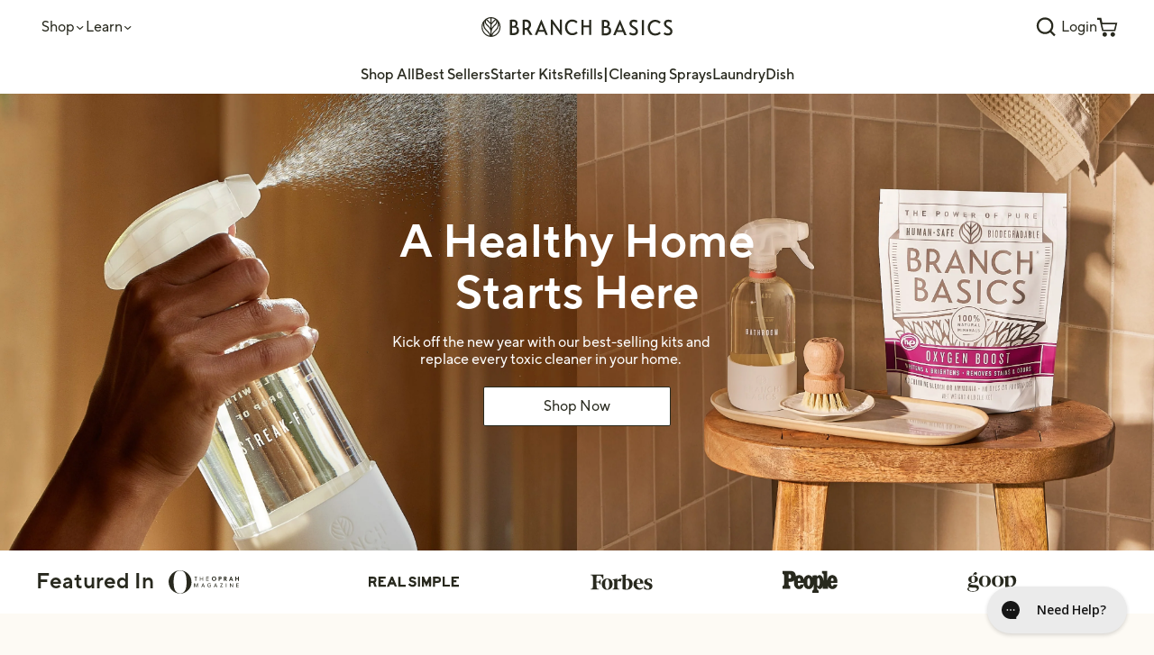

--- FILE ---
content_type: text/css
request_url: https://branchbasics.com/cdn/shop/t/331/assets/root.css?v=183564442117174445541768497844
body_size: 120
content:
:root{--icon-arrow-right: url(//branchbasics.com/cdn/shop/t/331/assets/arrow-right.svg?v=93517194102081829601713300532);--icon-arrow-down: url(//branchbasics.com/cdn/shop/t/331/assets/icon-down-arrow.svg?v=149965676515623400581713300532);--icon-arrow-right-with-circle: url(//branchbasics.com/cdn/shop/t/331/assets/CircleArrowRight.svg?v=47087893905163168601713300533);--icon-arrow-left-with-circle: url(//branchbasics.com/cdn/shop/t/331/assets/CircleArrowLeft.svg?v=178593902823015267291713300533);--icon-checkmark-green: url(//branchbasics.com/cdn/shop/t/331/assets/icon-checkmark-green.svg?v=147822400268150033471713300532);--icon-checkmark-charcoal: url(//branchbasics.com/cdn/shop/t/331/assets/icon-checkmark-charcoal.svg?v=158766167794000300751733000142);--icon-simple-checkmark: url(//branchbasics.com/cdn/shop/t/331/assets/icon-simple-checkmark.svg?v=143197930342830601011713300532);--icon-charcoal-chevron: url(//branchbasics.com/cdn/shop/files/icon-charcoal-chevron_small.png?v=9362306212479000331);--icon-chevron: url(//branchbasics.com/cdn/shop/t/331/assets/arrow-down.svg?v=16070202798077552531755536792);--icon-close: url(//branchbasics.com/cdn/shop/t/331/assets/icon-x.svg?v=4516455469771085061713300532);--icon-close-orange: url(//branchbasics.com/cdn/shop/t/331/assets/icon-x-orange.svg?v=146092775831424250391713300532);--icon-close-white: url(//branchbasics.com/cdn/shop/t/331/assets/icon-x-white.svg?v=177056669354067864231713300534);--icon-close-red: url(//branchbasics.com/cdn/shop/t/331/assets/Red-X-Circle.svg?v=161575913915174992921713300533);--text-color-primary: #28291E;--btn-primary-bg: #9A6A47;--bg: #ffffff;--border-color-primary: #28291e;--clr-disabled: #EDE1C6;--clr-error: #c24941;--gutter: 40px;--gutter-sm: 30px;--page-width: 1440px;--spacing-xs: 10px;--spacing-sm: 30px;--spacing-lg: 40px}@font-face{font-family:TT Norms;src:url(//branchbasics.com/cdn/shop/t/331/assets/tt-norms-normal.woff2?v=144608519579508464661713300532) format("woff2");font-weight:400;font-style:normal;font-display:swap}@font-face{font-family:TT Norms;src:url(//branchbasics.com/cdn/shop/t/331/assets/tt-norms-regular-italic.woff?v=140844271069148404851713300532) format("woff");font-weight:400;font-style:oblique;font-display:swap}@font-face{font-family:TT Norms;src:url(//branchbasics.com/cdn/shop/t/331/assets/tt-norms-medium.woff2?v=73920954611838898551713300532) format("woff2");font-weight:500;font-style:normal;font-display:swap}@font-face{font-family:TT Norms;src:url(//branchbasics.com/cdn/shop/t/331/assets/tt-norms-medium-italic.woff?v=128488544853219584521713300533) format("woff");font-weight:500;font-style:oblique;font-display:swap}@font-face{font-family:TT Norms;src:url(//branchbasics.com/cdn/shop/t/331/assets/tt-norms-demibold.woff2?v=66369350449494582091713300533) format("woff2");font-weight:600;font-style:normal;font-display:swap}@font-face{font-family:TT Norms;src:url(//branchbasics.com/cdn/shop/t/331/assets/tt-norms-demibold-italic.woff?v=66502796240402200811713300532) format("woff");font-weight:600;font-style:oblique;font-display:swap}@font-face{font-family:PP Fragment Glare;src:url(//branchbasics.com/cdn/shop/t/331/assets/PPFragment-GlareLight.woff2?v=109772552610547586311713300533) format("woff2"),url(//branchbasics.com/cdn/shop/t/331/assets/PPFragment-GlareLight.woff?v=51136991512391545921713300532) format("woff");font-weight:300;font-style:normal;font-display:swap}@font-face{font-family:PP Fragment Glare;src:url(//branchbasics.com/cdn/shop/t/331/assets/PPFragment-GlareLightItalic.woff2?v=18094632283686373281713300533) format("woff2"),url(//branchbasics.com/cdn/shop/t/331/assets/PPFragment-GlareLightItalic.woff?v=157666343227082492511713300532) format("woff");font-weight:300;font-style:italic;font-display:swap}@font-face{font-family:PP Fragment Glare;src:url(//branchbasics.com/cdn/shop/t/331/assets/PPFragment-GlareRegularItalic.woff?v=49216412551894906581724954436) format("woff");font-weight:400;font-style:italic;font-display:swap}@font-face{font-family:Caramella Bold;src:url(//branchbasics.com/cdn/shop/t/331/assets/Caramella-Bold.woff?v=123799103857354049251768497832) format("woff");font-weight:500;font-style:normal;font-display:swap}@font-face{font-family:Nothing You Could Do;src:url(//branchbasics.com/cdn/shop/t/331/assets/NothingYouCouldDo-Regular.woff?v=104310946474307993061768497833) format("woff");font-weight:500;font-style:normal;font-display:swap}
/*# sourceMappingURL=/cdn/shop/t/331/assets/root.css.map?v=183564442117174445541768497844 */


--- FILE ---
content_type: text/css
request_url: https://branchbasics.com/cdn/shop/t/331/assets/application.css?v=153910558938067563011768497833
body_size: 1770
content:
.shopify-section.index-section{max-width:100vw;overflow:hidden}*,input,:before,:after{box-sizing:border-box}html{-ms-touch-action:manipulation;touch-action:manipulation;-moz-osx-font-smoothing:grayscale;-webkit-font-smoothing:antialiased;font-weight:400}@-moz-document url-prefix(){body{font-weight:lighter!important}}html,body{padding:0;margin:0;scroll-behavior:smooth}*::-moz-selection{color:#fff;background:var(--text-color-primary)}*::selection{color:#fff;background:var(--text-color-primary)}article,aside,details,figcaption,figure,footer,header,hgroup,main,nav,section,summary{display:block}audio,canvas,progress,video{display:inline-block;vertical-align:baseline}input[type=number]::-webkit-inner-spin-button,input[type=number]::-webkit-outer-spin-button{-webkit-appearance:none;margin:0;height:auto}input[type=number]{-moz-appearance:textfield}input[type=search]::-webkit-search-cancel-button,input[type=search]::-webkit-search-decoration{-webkit-appearance:none}input[type=text]::-ms-clear{display:none;width:0;height:0}input[type=text]::-ms-reveal{display:none;width:0;height:0}input[type=search]::-webkit-search-decoration,input[type=search]::-webkit-search-cancel-button,input[type=search]::-webkit-search-results-button,input[type=search]::-webkit-search-results-decoration{display:none}select::-ms-expand{display:none}img{border:0 none;transition:opacity .1s ease}svg:not(:root){overflow:hidden}img,iframe{max-width:100%}[data-sizes=auto]{display:block;height:100%;width:100%}address{font-style:normal}hr{height:1px;border:0;border-top:1px solid var(--border-color-primary)}main{min-height:80vh}@media only screen and (max-width: 959px){input,textarea,select{font-size:1rem}}button,input,textarea{-webkit-appearance:none;-moz-appearance:none}button{background:none;border:none;display:inline-block;cursor:pointer}legend{border:0;padding:0}button,input[type=submit]{cursor:pointer}small,.small,.small p{font-weight:400;font-size:.875rem;line-height:130%}@media only screen and (min-width: 768px) and (max-width: 959px){small,.small,.small p{font-size:.8125rem;line-height:130%}}@media only screen and (max-width: 767px){small,.small,.small p{font-size:.75rem;line-height:130%}}.x-small,.x-small p{font-weight:400;font-size:.8125rem;line-height:130%}@media only screen and (min-width: 768px) and (max-width: 959px){.x-small,.x-small p{font-size:.6875rem;line-height:130%}}@media only screen and (max-width: 767px){.x-small,.x-small p{font-size:.625rem;line-height:130%}}h1,h2,h3,h4,h5,h6,.h1,.h2,.h3,.h4,.reduction-code__text,.h5,.h6{margin-top:.3em}body :where(.tw-reset) .h1,body :where(.tw-reset) h1,h1,.h1{font-family:PP Fragment Glare,sans-serif;font-weight:300;font-size:3.25rem;line-height:61.36px;letter-spacing:0;margin-bottom:var(--spacing-sm)}@media only screen and (min-width: 768px) and (max-width: 959px){body :where(.tw-reset) .h1,body :where(.tw-reset) h1,h1,.h1{font-size:3rem;line-height:108%}}@media only screen and (max-width: 767px){body :where(.tw-reset) .h1,body :where(.tw-reset) h1,h1,.h1{font-size:2.5rem;line-height:108%}}body :where(.tw-reset) .h2,body :where(.tw-reset) h2,h2,.h2{font-family:PP Fragment Glare,sans-serif;font-weight:300;font-size:2.75rem;line-height:120%;letter-spacing:0;margin-bottom:var(--spacing-sm)}@media only screen and (min-width: 768px) and (max-width: 959px){body :where(.tw-reset) .h2,body :where(.tw-reset) h2,h2,.h2{font-size:2.5rem;line-height:120%}}@media only screen and (max-width: 767px){body :where(.tw-reset) .h2,body :where(.tw-reset) h2,h2,.h2{font-size:2rem;line-height:120%}}body :where(.tw-reset) .h3,body :where(.tw-reset) h3,h3,.h3{font-family:PP Fragment Glare,sans-serif;font-weight:300;font-size:2rem;line-height:120%;letter-spacing:0;margin-bottom:1em}@media only screen and (min-width: 768px) and (max-width: 959px){body :where(.tw-reset) .h3,body :where(.tw-reset) h3,h3,.h3{font-size:1.875rem;line-height:120%}}@media only screen and (max-width: 767px){body :where(.tw-reset) .h3,body :where(.tw-reset) h3,h3,.h3{font-size:1.375rem;line-height:120%}}body :where(.tw-reset) .h4,body :where(.tw-reset) h4,h4,.h4,.reduction-code__text{font-weight:600;font-size:.875rem;line-height:100%;letter-spacing:.1em;text-transform:uppercase}body :where(.tw-reset) .h4,body :where(.tw-reset) h4,h4,.h4{font-family:TT Norms,sans-serif}@media only screen and (min-width: 768px) and (max-width: 959px){body :where(.tw-reset) .h4,body :where(.tw-reset) h4,h4,.h4,.reduction-code__text{font-size:.8125rem;line-height:100%}}@media only screen and (max-width: 767px){body :where(.tw-reset) .h4,body :where(.tw-reset) h4,h4,.h4,.reduction-code__text{font-size:.75rem;line-height:15.36px}}body :where(.tw-reset) .h5,body :where(.tw-reset) h5,h5,.h5{font-family:TT Norms,sans-serif;font-weight:400;font-size:1.75rem;line-height:120%;margin-bottom:1em}@media only screen and (min-width: 768px) and (max-width: 959px){body :where(.tw-reset) .h5,body :where(.tw-reset) h5,h5,.h5{font-size:1.5rem;line-height:120%}}@media only screen and (max-width: 767px){body :where(.tw-reset) .h5,body :where(.tw-reset) h5,h5,.h5{font-size:1.25rem;line-height:120%}}body :where(.tw-reset) .h6,body :where(.tw-reset) h6,h6,.h6{font-family:TT Norms,sans-serif;font-weight:400;font-size:1.125rem;line-height:130%;letter-spacing:0;margin-bottom:1em}body :where(.tw-reset) .h7,.h7{font-family:TT Norms,sans-serif;font-size:1.375rem;line-height:130%;margin-bottom:1em;font-weight:400}@media only screen and (min-width: 768px) and (max-width: 959px){body :where(.tw-reset) .h7,.h7{font-size:1.1875rem;line-height:130%}}@media only screen and (max-width: 767px){body :where(.tw-reset) .h7,.h7{font-size:1.125rem;line-height:130%}}body :where(.tw-reset) .h8,.h8{font-family:TT Norms,sans-serif;font-size:1.1875rem;font-weight:400;line-height:130%}@media only screen and (min-width: 768px) and (max-width: 959px){body :where(.tw-reset) .h8,.h8{font-size:1.0625rem;line-height:130%}}@media only screen and (max-width: 767px){body :where(.tw-reset) .h8,.h8{font-size:.9375rem;line-height:130%}}body :where(.tw-reset) .h8.medium,.h8.medium{font-weight:500}body :where(.tw-reset) .h9,.h9{font-family:TT Norms,sans-serif;font-weight:400;font-size:.625rem;line-height:12.8px;letter-spacing:.1em;text-transform:uppercase}@media only screen and (max-width: 767px){body :where(.tw-reset) .h9,.h9{font-size:.5625rem;line-height:11.52px;letter-spacing:1px}}body,input,textarea,button,select{font-size:1rem;font-family:TT Norms,sans-serif;letter-spacing:normal;font-weight:400;color:var(--text-color-primary);-webkit-font-smoothing:antialiased;-webkit-text-size-adjust:100%;text-rendering:optimizeSpeed;line-height:124%}@media only screen and (min-width: 768px) and (max-width: 959px){body,input,textarea,button,select{font-size:.9375rem;line-height:124%}}@media only screen and (max-width: 767px){body,input,textarea,button,select{font-size:.8125rem;line-height:124%}}input::placeholder{line-height:1.5em;color:var(--text-color-primary)}p:not(:last-of-type) img{margin:0}a{text-decoration:none;cursor:pointer;color:inherit}em,.italic{font-style:oblique}b,strong,.bold{font-weight:500}p strong,p b,p.bold{font-weight:600}sup,sub{position:relative;font-size:60%;vertical-align:baseline}sup{top:-.5em}sub{bottom:-.5em}.btn-base-styles,.button,.btn,.write-question-review-button .write-question-review-button-text,input[type=submit],input[type=reset]{background:transparent;color:var(--text-color-primary);border:1px solid var(--text-color-primary);padding:11px 16px;text-align:center;cursor:pointer;line-height:20px;vertical-align:center;font-weight:400;font-size:1rem;min-width:100px;text-transform:none;text-decoration:none;letter-spacing:0px;display:-webkit-inline-box;display:-webkit-inline-flex;display:-ms-inline-flexbox;display:inline-flex;-webkit-box-align:center;-webkit-align-items:center;-ms-flex-align:center;align-items:center;-webkit-box-pack:center;-webkit-justify-content:center;-ms-flex-pack:center;justify-content:center;transition:all .2s ease-in-out;-webkit-appearance:none;-webkit-font-smoothing:antialiased;-moz-osx-font-smoothing:grayscale;border-radius:.125rem}.btn-base-styles:not(:disabled):hover,.btn-base-styles:not(:disabled):focus-within,.button:not(:disabled):hover,.button:not(:disabled):active,.button:not(:disabled):focus-within,.btn:not(:disabled):hover,.btn:not(:disabled):active,.btn:not(:disabled):focus-within,.write-question-review-button .write-question-review-button-text:hover,.write-question-review-button .write-question-review-button-text:focus-within,.write-question-review-button .write-question-review-button-text:active,input[type=submit]:hover,input[type=submit]:focus-within,input[type=submit]:active,input[type=reset]:hover,input[type=reset]:focus-within,input[type=reset]:active{background:var(--btn-primary-bg);color:#fff;border-color:var(--btn-primary-bg)}.btn-base-styles:focus-visible,.button:focus-visible,.btn:focus-visible,.write-question-review-button .write-question-review-button-text:focus-visible,input[type=submit]:focus-visible,input[type=reset]:focus-visible{color:#fff}.btn-secondary-styles{color:#fff;background-color:var(--btn-primary-bg);border-color:var(--btn-primary-bg)}.btn-secondary-styles:not(:disabled):hover,.btn-secondary-styles:not(:disabled):focus-within{color:var(--text-color-primary);background-color:transparent;border-color:var(--text-color-primary)}.btn-tertiary-styles{color:#fff;background-color:transparent;border-color:#fff}.btn-tertiary-styles:hover,.btn-tertiary-styles:focus-within{color:var(--btn-primary-bg);background-color:#fff}.btn-transparent-styles{background-color:transparent;border-color:transparent}.btn-transparent-styles:hover,.btn-transparent-styles:focus-within{color:inherit;background-color:transparent;border-color:transparent}.button:disabled,.btn:disabled,.write-question-review-button .write-question-review-button-text:disabled,button:disabled,input[type=submit]:disabled,input[type=reset]:disabled{cursor:default;background:transparent;border-color:var(--clr-disabled);color:#ede1c6}[type=text],[type=password],[type=email],[type=search],[type=url],[type=tel],[type=date],[type=month],[type=week],[type=time],[type=range],[type=color],select,textarea{display:block;width:100%;padding:var(--spacing-xs) calc(var(--spacing-sm) / 2);margin:0;line-height:1em;border:1px solid var(--border-color-primary);border-radius:.125rem;background:var(--bg);color:var(--text-color-primary);-webkit-appearance:none;text-rendering:optimizeLegibility;-webkit-font-smoothing:antialiased;-moz-osx-font-smoothing:grayscale}[type=number]{-moz-appearance:textfield}[type=number]::-webkit-outer-spin-button,[type=number]::-webkit-inner-spin-button{-webkit-appearance:none;margin:0}[type=text]:active,[type=text]:focus,[type=password]:active,[type=password]:focus,[type=email]:active,[type=email]:focus,[type=search]:active,[type=search]:focus,[type=url]:active,[type=url]:focus,[type=tel]:active,[type=tel]:focus,[type=number]:active,[type=number]:focus,[type=date]:active,[type=date]:focus,[type=month]:active,[type=month]:focus,[type=week]:active,[type=week]:focus,[type=time]:active,[type=time]:focus,[type=range]:active,[type=range]:focus,[type=color]:active,[type=color]:focus,select:active,select:focus,textarea:active,textarea:focus{border:1px solid var(--border-color-primary)}[type=text].form-has-active-error,[type=text].form-has-active-error:active,[type=text].form-has-active-error:focus,[type=password].form-has-active-error,[type=password].form-has-active-error:active,[type=password].form-has-active-error:focus,[type=email].form-has-active-error,[type=email].form-has-active-error:active,[type=email].form-has-active-error:focus,[type=search].form-has-active-error,[type=search].form-has-active-error:active,[type=search].form-has-active-error:focus,[type=url].form-has-active-error,[type=url].form-has-active-error:active,[type=url].form-has-active-error:focus,[type=tel].form-has-active-error,[type=tel].form-has-active-error:active,[type=tel].form-has-active-error:focus,[type=number].form-has-active-error,[type=number].form-has-active-error:active,[type=number].form-has-active-error:focus,[type=date].form-has-active-error,[type=date].form-has-active-error:active,[type=date].form-has-active-error:focus,[type=month].form-has-active-error,[type=month].form-has-active-error:active,[type=month].form-has-active-error:focus,[type=week].form-has-active-error,[type=week].form-has-active-error:active,[type=week].form-has-active-error:focus,[type=time].form-has-active-error,[type=time].form-has-active-error:active,[type=time].form-has-active-error:focus,[type=range].form-has-active-error,[type=range].form-has-active-error:active,[type=range].form-has-active-error:focus,[type=color].form-has-active-error,[type=color].form-has-active-error:active,[type=color].form-has-active-error:focus,select.form-has-active-error,select.form-has-active-error:active,select.form-has-active-error:focus,textarea.form-has-active-error,textarea.form-has-active-error:active,textarea.form-has-active-error:focus{border:1px solid #9D2A2A;// tw -> errorRed}label,legend{display:block;font-weight:700;text-align:left;margin-bottom:calc(var(--spacing-xs) / 2)}input,textarea,select{max-width:100%}input[disabled],textarea[disabled],select[disabled],input.disabled,textarea.disabled,select.disabled{cursor:default;background-color:var(--clr-disabled);border-color:var(--clr-disabled)}textarea{min-height:100px}input.error,textarea.error{border-color:var(--clr-error);background-color:var(--clr-error);color:var(--clr-error)}label.error{color:var(--clr-error)}ul,ol{margin-bottom:var(--spacing-sm)}ul ul li,ol ul li,ul ol li,ol ol li,ul li,ol li{margin-bottom:var(--spacing-xs)}ul{list-style:disc outside}ul.square{list-style:square outside}ul.circle{list-style:circle outside}ul.disc{list-style:disc outside}ul.none{list-style:none outside;margin-left:0}ul.border{list-style:none outside}ul.border li{border-bottom:1px solid var(--border-color-primary);list-style:none outside none;padding:var(--spacing-xs) 0;margin-bottom:0}ol{list-style:decimal}ol.unlist,ul.unlist{padding-left:0;margin-left:0}ol.unlist li,ul.unlist li{list-style-type:none}.slick-track{align-content:stretch;align-items:stretch!important}
/*# sourceMappingURL=/cdn/shop/t/331/assets/application.css.map?v=153910558938067563011768497833 */


--- FILE ---
content_type: text/css
request_url: https://branchbasics.com/cdn/shop/t/331/assets/tailwind.css?v=13082856013827711601769451389
body_size: 42714
content:
:root{--animate-duration: 1s;--animate-delay: 1s;--animate-repeat: 1}:where(.tw-reset){font-size:1rem}:where(.tw-reset) *,:where(.tw-reset) :before,:where(.tw-reset) :after{box-sizing:border-box;border-width:0;border-style:solid;border-color:currentColor}:where(.tw-reset) :before,:where(.tw-reset) :after{--tw-content: ""}:where(.tw-reset) html{line-height:1.5;-webkit-text-size-adjust:100%;-moz-tab-size:4;-o-tab-size:4;tab-size:4;font-family:ui-sans-serif,system-ui,-apple-system,BlinkMacSystemFont,Segoe UI,Roboto,Helvetica Neue,Arial,Noto Sans,sans-serif,"Apple Color Emoji","Segoe UI Emoji",Segoe UI Symbol,"Noto Color Emoji";font-feature-settings:normal}:where(.tw-reset) body{margin:0;line-height:inherit}:where(.tw-reset) hr{height:0;color:inherit;border-top-width:1px}:where(.tw-reset) abbr:where([title]){-webkit-text-decoration:underline dotted;text-decoration:underline dotted}:where(.tw-reset) h1,:where(.tw-reset) h2,:where(.tw-reset) h3,:where(.tw-reset) h4,:where(.tw-reset) h5,:where(.tw-reset) h6{font-size:inherit;font-weight:inherit}:where(.tw-reset) a{color:inherit;text-decoration:inherit}:where(.tw-reset) b,:where(.tw-reset) strong{font-weight:bolder}:where(.tw-reset) code,:where(.tw-reset) kbd,:where(.tw-reset) samp,:where(.tw-reset) pre{font-family:ui-monospace,SFMono-Regular,Menlo,Monaco,Consolas,Liberation Mono,Courier New,monospace;font-size:1em}:where(.tw-reset) small{font-size:80%}:where(.tw-reset) sub,:where(.tw-reset) sup{font-size:75%;line-height:0;position:relative;vertical-align:baseline}:where(.tw-reset) sub{bottom:-.25em}:where(.tw-reset) sup{top:-.5em}:where(.tw-reset) table{text-indent:0;border-color:inherit;border-collapse:collapse}:where(.tw-reset) button,:where(.tw-reset) input,:where(.tw-reset) optgroup,:where(.tw-reset) select,:where(.tw-reset) textarea{font-family:inherit;font-size:100%;font-weight:inherit;line-height:inherit;color:inherit;margin:0;padding:0}:where(.tw-reset) button,:where(.tw-reset) select{text-transform:none}:where(.tw-reset) button,:where(.tw-reset) [type=button],:where(.tw-reset) [type=reset],:where(.tw-reset) [type=submit]{-webkit-appearance:button;background-color:transparent;background-image:none}:where(.tw-reset) :-moz-focusring{outline:auto}:where(.tw-reset) :-moz-ui-invalid{box-shadow:none}:where(.tw-reset) progress{vertical-align:baseline}:where(.tw-reset) ::-webkit-inner-spin-button,:where(.tw-reset) ::-webkit-outer-spin-button{height:auto}:where(.tw-reset) [type=search]{-webkit-appearance:textfield;outline-offset:-2px}:where(.tw-reset) ::-webkit-search-decoration{-webkit-appearance:none}:where(.tw-reset) ::-webkit-file-upload-button{-webkit-appearance:button;font:inherit}:where(.tw-reset) summary{display:list-item}:where(.tw-reset) blockquote,:where(.tw-reset) dl,:where(.tw-reset) dd,:where(.tw-reset) h1,:where(.tw-reset) h2,:where(.tw-reset) h3,:where(.tw-reset) h4,:where(.tw-reset) h5,:where(.tw-reset) h6,:where(.tw-reset) hr,:where(.tw-reset) figure,:where(.tw-reset) p,:where(.tw-reset) pre{margin:0}:where(.tw-reset) fieldset{margin:0;padding:0}:where(.tw-reset) legend{padding:0}:where(.tw-reset) ol,:where(.tw-reset) ul,:where(.tw-reset) menu{list-style:none;margin:0;padding:0}:where(.tw-reset) textarea{resize:vertical}:where(.tw-reset) input::-moz-placeholder,:where(.tw-reset) textarea::-moz-placeholder{opacity:1;color:#9ca3af}:where(.tw-reset) input::placeholder,:where(.tw-reset) textarea::placeholder{opacity:1;color:#9ca3af}:where(.tw-reset) button,:where(.tw-reset) [role=button]{cursor:pointer}:where(.tw-reset) :disabled{cursor:default}:where(.tw-reset) img,:where(.tw-reset) svg,:where(.tw-reset) video,:where(.tw-reset) canvas,:where(.tw-reset) audio,:where(.tw-reset) iframe,:where(.tw-reset) embed,:where(.tw-reset) object{display:block;vertical-align:middle}:where(.tw-reset) img,:where(.tw-reset) video{max-width:100%;height:auto}:where(.tw-reset) [hidden]{display:none}body{background-color:#fdfaf4}body[data-scroll-lock=true]{overflow:hidden!important;height:100vh;width:100vw;scroll-behavior:auto}.page-width{max-width:var(--page-width);margin-inline:var(--gutter-sm)}@media only screen and (min-width: 768px){.page-width{margin-inline:var(--gutter)}}@media only screen and (min-width: 960px){.page-width{margin-inline:auto}}@media only screen and (min-width: 1466px){.page-width{width:100%}}.container{padding-block:var(--spacing-lg)}@media only screen and (min-width: 768px){.container{padding-block:calc(var(--spacing-sm) * 2)}}.no-scrollbar{-ms-overflow-style:none;scrollbar-width:none}.no-scrollbar::-webkit-scrollbar{display:none}*,:before,:after{--tw-border-spacing-x: 0;--tw-border-spacing-y: 0;--tw-translate-x: 0;--tw-translate-y: 0;--tw-rotate: 0;--tw-skew-x: 0;--tw-skew-y: 0;--tw-scale-x: 1;--tw-scale-y: 1;--tw-pan-x: ;--tw-pan-y: ;--tw-pinch-zoom: ;--tw-scroll-snap-strictness: proximity;--tw-gradient-from-position: ;--tw-gradient-via-position: ;--tw-gradient-to-position: ;--tw-ordinal: ;--tw-slashed-zero: ;--tw-numeric-figure: ;--tw-numeric-spacing: ;--tw-numeric-fraction: ;--tw-ring-inset: ;--tw-ring-offset-width: 0px;--tw-ring-offset-color: #fff;--tw-ring-color: rgb(59 130 246 / .5);--tw-ring-offset-shadow: 0 0 #0000;--tw-ring-shadow: 0 0 #0000;--tw-shadow: 0 0 #0000;--tw-shadow-colored: 0 0 #0000;--tw-blur: ;--tw-brightness: ;--tw-contrast: ;--tw-grayscale: ;--tw-hue-rotate: ;--tw-invert: ;--tw-saturate: ;--tw-sepia: ;--tw-drop-shadow: ;--tw-backdrop-blur: ;--tw-backdrop-brightness: ;--tw-backdrop-contrast: ;--tw-backdrop-grayscale: ;--tw-backdrop-hue-rotate: ;--tw-backdrop-invert: ;--tw-backdrop-opacity: ;--tw-backdrop-saturate: ;--tw-backdrop-sepia: ;--tw-contain-size: ;--tw-contain-layout: ;--tw-contain-paint: ;--tw-contain-style: }::backdrop{--tw-border-spacing-x: 0;--tw-border-spacing-y: 0;--tw-translate-x: 0;--tw-translate-y: 0;--tw-rotate: 0;--tw-skew-x: 0;--tw-skew-y: 0;--tw-scale-x: 1;--tw-scale-y: 1;--tw-pan-x: ;--tw-pan-y: ;--tw-pinch-zoom: ;--tw-scroll-snap-strictness: proximity;--tw-gradient-from-position: ;--tw-gradient-via-position: ;--tw-gradient-to-position: ;--tw-ordinal: ;--tw-slashed-zero: ;--tw-numeric-figure: ;--tw-numeric-spacing: ;--tw-numeric-fraction: ;--tw-ring-inset: ;--tw-ring-offset-width: 0px;--tw-ring-offset-color: #fff;--tw-ring-color: rgb(59 130 246 / .5);--tw-ring-offset-shadow: 0 0 #0000;--tw-ring-shadow: 0 0 #0000;--tw-shadow: 0 0 #0000;--tw-shadow-colored: 0 0 #0000;--tw-blur: ;--tw-brightness: ;--tw-contrast: ;--tw-grayscale: ;--tw-hue-rotate: ;--tw-invert: ;--tw-saturate: ;--tw-sepia: ;--tw-drop-shadow: ;--tw-backdrop-blur: ;--tw-backdrop-brightness: ;--tw-backdrop-contrast: ;--tw-backdrop-grayscale: ;--tw-backdrop-hue-rotate: ;--tw-backdrop-invert: ;--tw-backdrop-opacity: ;--tw-backdrop-saturate: ;--tw-backdrop-sepia: ;--tw-contain-size: ;--tw-contain-layout: ;--tw-contain-paint: ;--tw-contain-style: }.tw-underscore-in-left:after{content:var(--tw-content);display:block;background-color:currentColor;height:1px;width:100%;--tw-scale-x: 0;transform:translate(var(--tw-translate-x),var(--tw-translate-y)) rotate(var(--tw-rotate)) skew(var(--tw-skew-x)) skewY(var(--tw-skew-y)) scaleX(var(--tw-scale-x)) scaleY(var(--tw-scale-y));transform-origin:left;transition:transform cubic-bezier(.4,0,.2,1) .3s allow-discrete}.tw-underscore-out-right:after{content:var(--tw-content);display:block;background-color:currentColor;height:1px;width:100%;--tw-scale-x: 0;transform:translate(var(--tw-translate-x),var(--tw-translate-y)) rotate(var(--tw-rotate)) skew(var(--tw-skew-x)) skewY(var(--tw-skew-y)) scaleX(var(--tw-scale-x)) scaleY(var(--tw-scale-y));transform-origin:left;transition:transform cubic-bezier(.4,0,.2,1) .3s allow-discrete}.tw-underscore-in-left:after{--tw-scale-x: 1;transform-origin:left}.tw-underscore-out-right:after{--tw-scale-x: 0;transform-origin:right}ol[data-list-type=numbered-counter]{--counter-instance-identifier: numbered-list-counter}ol[data-list-type=numbered-counter] li{list-style:none;counter-increment:var(--counter-instance-identifier);--list-icon-size: 1.5rem}ol[data-list-type=numbered-counter] li:before{content:counter(var(--counter-instance-identifier));color:#fff;display:inline-block;font-size:.8125rem;line-height:var(--list-icon-size);width:var(--list-icon-size);height:var(--list-icon-size);flex-shrink:0;vertical-align:text-top;text-align:center;margin:0 .75rem 0 0;background-color:#9a6a47;border-radius:9999px;transform:translateY(0)}ol[data-list-type=numbered-counter] li:has(.rte):before{transform:translateY(3px)}ol[data-list-type=numbered-counter] li h5 strong{font-weight:500}@media (min-width: 768px){ol[data-list-type=numbered-counter] li{--list-icon-size: 1.25rem}ol[data-list-type=numbered-counter] li:before{font-size:.875rem;transform:translateY(1px)}ol[data-list-type=numbered-counter] li:has(.rte):before{transform:translateY(4px)}}ul[data-list-type=simple-checklist] li{list-style:none}ul[data-list-type=simple-checklist] li:before{content:var(--icon-checkmark-charcoal);height:14px;width:17px;display:inline-block;vertical-align:middle;margin:0 .75rem 0 0;transform:translateY(-2px)}ul[data-list-type=gradient-bubbles-list] li{background:linear-gradient(to right,#ede1c64d,#e6c37659)}[data-component=marquee] [data-hook=marquee-track]{animation:marquee-scroll var(--marquee-speed) linear infinite;animation-play-state:paused}[data-component=marquee].tw-on [data-hook=marquee-track]{animation-play-state:running}[data-component=marquee].paused [data-hook=marquee-track]{animation-play-state:paused}@media (min-width: 768px){[data-component=marquee].tw-on:hover [data-hook=marquee-track]{animation-play-state:paused}}@media (prefers-reduced-motion: reduce){[data-component=marquee] [data-hook=marquee-track]{animation-play-state:paused!important}}@keyframes marquee-scroll{0%{transform:translate(0)}to{transform:translate(-100%)}}.tw-sr-only{position:absolute;width:1px;height:1px;padding:0;margin:-1px;overflow:hidden;clip:rect(0,0,0,0);white-space:nowrap;border-width:0}.tw-pointer-events-none{pointer-events:none}.tw-pointer-events-auto{pointer-events:auto}.tw-visible{visibility:visible}.tw-invisible{visibility:hidden}.tw-fixed{position:fixed}.\!tw-absolute{position:absolute!important}.tw-absolute{position:absolute}.tw-relative{position:relative}.tw-sticky{position:sticky}.tw-inset-0{top:0;right:0;bottom:0;left:0}.\!tw-left-5{left:1.25rem!important}.\!tw-right-5{right:1.25rem!important}.-tw-right-1{right:-.25rem}.-tw-right-1\.5{right:-.375rem}.-tw-top-px{top:-1px}.tw-bottom-0{bottom:0}.tw-bottom-11{bottom:2.75rem}.tw-bottom-2{bottom:.5rem}.tw-bottom-3{bottom:.75rem}.tw-bottom-4{bottom:1rem}.tw-bottom-\[3\%\]{bottom:3%}.tw-bottom-\[calc\(100\%\+18px\)\]{bottom:calc(100% + 18px)}.tw-bottom-full{bottom:100%}.tw-left-0{left:0}.tw-left-1\/2{left:50%}.tw-left-2{left:.5rem}.tw-left-3{left:.75rem}.tw-left-3\.5{left:.875rem}.tw-left-4{left:1rem}.tw-left-5{left:1.25rem}.tw-left-8{left:2rem}.tw-left-\[11px\]{left:11px}.tw-left-\[12\.5px\]{left:12.5px}.tw-left-\[14px\]{left:14px}.tw-left-\[3px\]{left:3px}.tw-left-\[calc\(50\%-47px\)\]{left:calc(50% - 47px)}.tw-left-full{left:100%}.tw-right-0{right:0}.tw-right-10{right:2.5rem}.tw-right-2{right:.5rem}.tw-right-20{right:5rem}.tw-right-3{right:.75rem}.tw-right-4{right:1rem}.tw-right-5{right:1.25rem}.tw-top-0{top:0}.tw-top-1\/2{top:50%}.tw-top-2{top:.5rem}.tw-top-3{top:.75rem}.tw-top-3\.5{top:.875rem}.tw-top-32{top:8rem}.tw-top-4{top:1rem}.tw-top-5{top:1.25rem}.tw-top-6{top:1.5rem}.tw-top-\[-5px\]{top:-5px}.tw-top-\[18px\]{top:18px}.tw-top-\[19px\]{top:19px}.tw-top-\[3px\]{top:3px}.tw-top-\[40\%\]{top:40%}.tw-top-\[50px\]{top:50px}.tw-top-\[calc\(50\%-29px\)\]{top:calc(50% - 29px)}.tw-top-full{top:100%}.tw-top-globalHeader{top:var(--global-header-height)}.tw-top-globalNavbar{top:var(--global-navbar-height)}.tw-isolate{isolation:isolate}.tw-z-0{z-index:0}.tw-z-1{z-index:1}.tw-z-10{z-index:10}.tw-z-20{z-index:20}.tw-z-30{z-index:30}.tw-z-50{z-index:50}.tw-z-\[-1\]{z-index:-1}.tw-z-\[-3\]{z-index:-3}.tw-z-\[11\]{z-index:11}.tw-z-\[12\]{z-index:12}.tw-z-\[2147483648\]{z-index:2147483648}.tw-z-\[2\]{z-index:2}.tw-z-\[5\]{z-index:5}.tw-col-\[1\/-1\]{grid-column:1/-1}.tw-col-span-1{grid-column:span 1 / span 1}.tw-col-span-2{grid-column:span 2 / span 2}.tw-col-span-full{grid-column:1 / -1}.tw-col-start-1{grid-column-start:1}.tw-col-end-1{grid-column-end:1}.tw-row-span-1{grid-row:span 1 / span 1}.tw-row-start-1{grid-row-start:1}.tw-row-start-2{grid-row-start:2}.tw-row-end-1{grid-row-end:1}.\!tw-m-0{margin:0!important}.tw-m-0{margin:0}.\!tw-mx-auto{margin-left:auto!important;margin-right:auto!important}.-tw-mx-1{margin-left:-.25rem;margin-right:-.25rem}.tw-mx-0{margin-left:0;margin-right:0}.tw-mx-2{margin-left:.5rem;margin-right:.5rem}.tw-mx-2\.5{margin-left:.625rem;margin-right:.625rem}.tw-mx-3{margin-left:.75rem;margin-right:.75rem}.tw-mx-4{margin-left:1rem;margin-right:1rem}.tw-mx-5{margin-left:1.25rem;margin-right:1.25rem}.tw-mx-\[var\(--gutter-sm\)\]{margin-left:var(--gutter-sm);margin-right:var(--gutter-sm)}.tw-mx-auto{margin-left:auto;margin-right:auto}.tw-my-0{margin-top:0;margin-bottom:0}.tw-my-1{margin-top:.25rem;margin-bottom:.25rem}.tw-my-1\.5{margin-top:.375rem;margin-bottom:.375rem}.tw-my-12{margin-top:3rem;margin-bottom:3rem}.tw-my-14{margin-top:3.5rem;margin-bottom:3.5rem}.tw-my-16{margin-top:4rem;margin-bottom:4rem}.tw-my-2{margin-top:.5rem;margin-bottom:.5rem}.tw-my-2\.5{margin-top:.625rem;margin-bottom:.625rem}.tw-my-28{margin-top:7rem;margin-bottom:7rem}.tw-my-3{margin-top:.75rem;margin-bottom:.75rem}.tw-my-4{margin-top:1rem;margin-bottom:1rem}.tw-my-5{margin-top:1.25rem;margin-bottom:1.25rem}.tw-my-6{margin-top:1.5rem;margin-bottom:1.5rem}.tw-my-7{margin-top:1.75rem;margin-bottom:1.75rem}.tw-my-8{margin-top:2rem;margin-bottom:2rem}.\!tw-mb-2{margin-bottom:.5rem!important}.\!tw-mt-5{margin-top:1.25rem!important}.-tw-ml-px{margin-left:-1px}.tw--mt-5{margin-top:-1.25rem}.tw-mb-0{margin-bottom:0}.tw-mb-1{margin-bottom:.25rem}.tw-mb-1\.5{margin-bottom:.375rem}.tw-mb-10{margin-bottom:2.5rem}.tw-mb-11{margin-bottom:2.75rem}.tw-mb-12{margin-bottom:3rem}.tw-mb-14{margin-bottom:3.5rem}.tw-mb-16{margin-bottom:4rem}.tw-mb-2{margin-bottom:.5rem}.tw-mb-2\.5{margin-bottom:.625rem}.tw-mb-20{margin-bottom:5rem}.tw-mb-28{margin-bottom:7rem}.tw-mb-3{margin-bottom:.75rem}.tw-mb-4{margin-bottom:1rem}.tw-mb-5{margin-bottom:1.25rem}.tw-mb-6{margin-bottom:1.5rem}.tw-mb-60{margin-bottom:15rem}.tw-mb-7{margin-bottom:1.75rem}.tw-mb-7\.5{margin-bottom:1.875rem}.tw-mb-8{margin-bottom:2rem}.tw-mb-\[-7px\]{margin-bottom:-7px}.tw-mb-\[\.5em\]{margin-bottom:.5em}.tw-mb-\[2px\]{margin-bottom:2px}.tw-mb-\[var\(--arrow-buttons-vertical-offset\)\]{margin-bottom:var(--arrow-buttons-vertical-offset)}.tw-mb-\[var\(--gutter-sm\)\]{margin-bottom:var(--gutter-sm)}.tw-mb-\[var\(--spacing-lg\)\]{margin-bottom:var(--spacing-lg)}.tw-mb-\[var\(--spacing-sm\)\]{margin-bottom:var(--spacing-sm)}.tw-mb-px{margin-bottom:1px}.tw-ml-0{margin-left:0}.tw-ml-0\.5{margin-left:.125rem}.tw-ml-1{margin-left:.25rem}.tw-ml-1\.5{margin-left:.375rem}.tw-ml-2{margin-left:.5rem}.tw-ml-2\.5{margin-left:.625rem}.tw-ml-3{margin-left:.75rem}.tw-ml-4{margin-left:1rem}.tw-ml-9{margin-left:2.25rem}.tw-ml-\[2px\]{margin-left:2px}.tw-ml-\[var\(--gutter-sm\)\]{margin-left:var(--gutter-sm)}.tw-ml-auto{margin-left:auto}.tw-mr-0{margin-right:0}.tw-mr-1{margin-right:.25rem}.tw-mr-1\.5{margin-right:.375rem}.tw-mr-2{margin-right:.5rem}.tw-mr-2\.5{margin-right:.625rem}.tw-mr-3{margin-right:.75rem}.tw-mr-4{margin-right:1rem}.tw-mr-8{margin-right:2rem}.tw-mr-\[var\(--gutter-sm\)\]{margin-right:var(--gutter-sm)}.tw-mr-auto{margin-right:auto}.tw-mt-0{margin-top:0}.tw-mt-0\.5{margin-top:.125rem}.tw-mt-1{margin-top:.25rem}.tw-mt-1\.5{margin-top:.375rem}.tw-mt-10{margin-top:2.5rem}.tw-mt-12{margin-top:3rem}.tw-mt-14{margin-top:3.5rem}.tw-mt-16{margin-top:4rem}.tw-mt-2{margin-top:.5rem}.tw-mt-2\.5{margin-top:.625rem}.tw-mt-20{margin-top:5rem}.tw-mt-24{margin-top:6rem}.tw-mt-28{margin-top:7rem}.tw-mt-3{margin-top:.75rem}.tw-mt-3\.5{margin-top:.875rem}.tw-mt-4{margin-top:1rem}.tw-mt-4\.5{margin-top:1.125rem}.tw-mt-40{margin-top:10rem}.tw-mt-5{margin-top:1.25rem}.tw-mt-6{margin-top:1.5rem}.tw-mt-7{margin-top:1.75rem}.tw-mt-8{margin-top:2rem}.tw-mt-9{margin-top:2.25rem}.tw-mt-\[-3px\]{margin-top:-3px}.tw-mt-\[1\.625rem\]{margin-top:1.625rem}.tw-mt-\[20vh\]{margin-top:20vh}.tw-mt-\[2px\]{margin-top:2px}.tw-mt-\[4px\]{margin-top:4px}.tw-mt-\[5px\]{margin-top:5px}.tw-mt-\[var\(--spacing-lg\)\]{margin-top:var(--spacing-lg)}.tw-mt-\[var\(--spacing-sm\)\]{margin-top:var(--spacing-sm)}.tw-mt-px{margin-top:1px}.tw-block{display:block}.tw-inline-block{display:inline-block}.tw-inline{display:inline}.tw-flex{display:flex}.tw-inline-flex{display:inline-flex}.tw-grid{display:grid}.tw-contents{display:contents}.\!tw-hidden{display:none!important}.tw-hidden{display:none}.tw-aspect-16\/9{aspect-ratio:16 / 9}.tw-aspect-\[1\/1\]{aspect-ratio:1/1}.tw-aspect-\[16\/9\]{aspect-ratio:16/9}.tw-aspect-square{aspect-ratio:1 / 1}.\!tw-h-\[21px\]{height:21px!important}.\!tw-h-\[350px\]{height:350px!important}.\!tw-h-auto{height:auto!important}.tw-h-0{height:0px}.tw-h-1{height:.25rem}.tw-h-10{height:2.5rem}.tw-h-11{height:2.75rem}.tw-h-12{height:3rem}.tw-h-14{height:3.5rem}.tw-h-2{height:.5rem}.tw-h-3{height:.75rem}.tw-h-32{height:8rem}.tw-h-4{height:1rem}.tw-h-4\.5{height:1.125rem}.tw-h-5{height:1.25rem}.tw-h-6{height:1.5rem}.tw-h-7{height:1.75rem}.tw-h-7\.5{height:1.875rem}.tw-h-8{height:2rem}.tw-h-\[10px\]{height:10px}.tw-h-\[13px\]{height:13px}.tw-h-\[15px\]{height:15px}.tw-h-\[16px\]{height:16px}.tw-h-\[17px\]{height:17px}.tw-h-\[22px\]{height:22px}.tw-h-\[230px\]{height:230px}.tw-h-\[24px\]{height:24px}.tw-h-\[25px\]{height:25px}.tw-h-\[27px\]{height:27px}.tw-h-\[300px\]{height:300px}.tw-h-\[30px\]{height:30px}.tw-h-\[31px\]{height:31px}.tw-h-\[36px\]{height:36px}.tw-h-\[3px\]{height:3px}.tw-h-\[44px\]{height:44px}.tw-h-\[52px\]{height:52px}.tw-h-\[56px\]{height:56px}.tw-h-\[60px\]{height:60px}.tw-h-\[64px\]{height:64px}.tw-h-\[75px\]{height:75px}.tw-h-\[7px\]{height:7px}.tw-h-\[8px\]{height:8px}.tw-h-\[9px\]{height:9px}.tw-h-\[var\(--fold-height--no-announcement\)\]{height:var(--fold-height--no-announcement)}.tw-h-\[var\(--review-star-height\)\]{height:var(--review-star-height)}.tw-h-auto{height:auto}.tw-h-dynamicHeader{height:var(--dynamic-header-height)}.tw-h-fit{height:-moz-fit-content;height:fit-content}.tw-h-full{height:100%}.tw-h-min{height:-moz-min-content;height:min-content}.tw-h-px{height:1px}.tw-h-9{height:2.25rem}.tw-max-h-0{max-height:0px}.tw-max-h-16{max-height:4rem}.tw-max-h-20{max-height:5rem}.tw-max-h-44{max-height:11rem}.tw-max-h-60{max-height:15rem}.tw-max-h-72{max-height:18rem}.tw-max-h-\[--marquee-item-width\]{max-height:var(--marquee-item-width)}.tw-max-h-\[120px\]{max-height:120px}.tw-max-h-\[160px\]{max-height:160px}.tw-max-h-\[500px\]{max-height:500px}.tw-max-h-\[600px\]{max-height:600px}.tw-max-h-\[95vh\]{max-height:95vh}.tw-max-h-\[var\(--bracket-max-height-percentage\)\]{max-height:var(--bracket-max-height-percentage)}.tw-max-h-\[var\(--econ-image-max-height-percentage\)\]{max-height:var(--econ-image-max-height-percentage)}.tw-max-h-\[var\(--featured-image-max-height\)\]{max-height:var(--featured-image-max-height)}.tw-max-h-dynamicHeader{max-height:var(--dynamic-header-height)}.tw-max-h-full{max-height:100%}.tw-min-h-0{min-height:0px}.tw-min-h-3{min-height:.75rem}.tw-min-h-96{min-height:24rem}.tw-min-h-\[55px\]{min-height:55px}.tw-min-h-\[672px\]{min-height:672px}.tw-min-h-\[80px\]{min-height:80px}.\!tw-w-\[25px\]{width:25px!important}.\!tw-w-auto{width:auto!important}.\!tw-w-fit{width:-moz-fit-content!important;width:fit-content!important}.tw-w-1{width:.25rem}.tw-w-1\.5{width:.375rem}.tw-w-1\/2{width:50%}.tw-w-1\/3{width:33.333333%}.tw-w-10{width:2.5rem}.tw-w-12{width:3rem}.tw-w-2{width:.5rem}.tw-w-2\/5{width:40%}.tw-w-20{width:5rem}.tw-w-24{width:6rem}.tw-w-3{width:.75rem}.tw-w-3\/4{width:75%}.tw-w-3\/5{width:60%}.tw-w-4{width:1rem}.tw-w-4\.5{width:1.125rem}.tw-w-5{width:1.25rem}.tw-w-6{width:1.5rem}.tw-w-7{width:1.75rem}.tw-w-8{width:2rem}.tw-w-9{width:2.25rem}.tw-w-\[10px\]{width:10px}.tw-w-\[13px\]{width:13px}.tw-w-\[15px\]{width:15px}.tw-w-\[16px\]{width:16px}.tw-w-\[170px\]{width:170px}.tw-w-\[175px\]{width:175px}.tw-w-\[17px\]{width:17px}.tw-w-\[212px\]{width:212px}.tw-w-\[24px\]{width:24px}.tw-w-\[300px\]{width:300px}.tw-w-\[30px\]{width:30px}.tw-w-\[30vw\]{width:30vw}.tw-w-\[36px\]{width:36px}.tw-w-\[54px\]{width:54px}.tw-w-\[56px\]{width:56px}.tw-w-\[5px\]{width:5px}.tw-w-\[64px\]{width:64px}.tw-w-\[75px\]{width:75px}.tw-w-\[7px\]{width:7px}.tw-w-\[85\%\]{width:85%}.tw-w-\[8px\]{width:8px}.tw-w-\[90px\]{width:90px}.tw-w-\[9ch\]{width:9ch}.tw-w-\[9px\]{width:9px}.tw-w-\[var\(--icon-row--list-item-width\)\]{width:var(--icon-row--list-item-width)}.tw-w-\[var\(--icon-width\)\]{width:var(--icon-width)}.tw-w-\[var\(--image-width\)\]{width:var(--image-width)}.tw-w-\[var\(--marquee-item-width\)\]{width:var(--marquee-item-width)}.tw-w-\[var\(--video-width\)\]{width:var(--video-width)}.tw-w-auto{width:auto}.tw-w-fit{width:-moz-fit-content;width:fit-content}.tw-w-full{width:100%}.tw-w-max{width:-moz-max-content;width:max-content}.tw-w-screen{width:100vw}.tw-min-w-0{min-width:0px}.tw-min-w-3{min-width:.75rem}.tw-min-w-32{min-width:8rem}.tw-min-w-4{min-width:1rem}.tw-min-w-64{min-width:16rem}.tw-min-w-\[2ch\]{min-width:2ch}.tw-min-w-\[50\%\]{min-width:50%}.tw-min-w-\[66px\]{min-width:66px}.tw-min-w-\[80px\]{min-width:80px}.tw-min-w-fit{min-width:-moz-fit-content;min-width:fit-content}.tw-min-w-full{min-width:100%}.tw-min-w-max{min-width:-moz-max-content;min-width:max-content}.tw-min-w-min{min-width:-moz-min-content;min-width:min-content}.tw-max-w-1\/4{max-width:25%}.tw-max-w-28{max-width:7rem}.tw-max-w-3xl{max-width:48rem}.tw-max-w-44{max-width:11rem}.tw-max-w-48{max-width:12rem}.tw-max-w-52{max-width:13rem}.tw-max-w-5xl{max-width:64rem}.tw-max-w-72{max-width:18rem}.tw-max-w-7xl{max-width:80rem}.tw-max-w-80{max-width:20rem}.tw-max-w-96{max-width:24rem}.tw-max-w-\[--icon-table--grid-icon-width\]{max-width:var(--icon-table--grid-icon-width)}.tw-max-w-\[100px\]{max-width:100px}.tw-max-w-\[100vw\]{max-width:100vw}.tw-max-w-\[1200px\]{max-width:1200px}.tw-max-w-\[1210px\]{max-width:1210px}.tw-max-w-\[140px\]{max-width:140px}.tw-max-w-\[1440px\]{max-width:1440px}.tw-max-w-\[150px\]{max-width:150px}.tw-max-w-\[165px\]{max-width:165px}.tw-max-w-\[215px\]{max-width:215px}.tw-max-w-\[225px\]{max-width:225px}.tw-max-w-\[22rem\]{max-width:22rem}.tw-max-w-\[245px\]{max-width:245px}.tw-max-w-\[250px\]{max-width:250px}.tw-max-w-\[265px\]{max-width:265px}.tw-max-w-\[300px\]{max-width:300px}.tw-max-w-\[315px\]{max-width:315px}.tw-max-w-\[32rem\]{max-width:32rem}.tw-max-w-\[350px\]{max-width:350px}.tw-max-w-\[365px\]{max-width:365px}.tw-max-w-\[375px\]{max-width:375px}.tw-max-w-\[450px\]{max-width:450px}.tw-max-w-\[45px\]{max-width:45px}.tw-max-w-\[50px\]{max-width:50px}.tw-max-w-\[550px\]{max-width:550px}.tw-max-w-\[645px\]{max-width:645px}.tw-max-w-\[650px\]{max-width:650px}.tw-max-w-\[700px\]{max-width:700px}.tw-max-w-\[75px\]{max-width:75px}.tw-max-w-\[var\(--author-image-max-width-val\)\]{max-width:var(--author-image-max-width-val)}.tw-max-w-\[var\(--banner-content-max-width-percentage\)\]{max-width:var(--banner-content-max-width-percentage)}.tw-max-w-\[var\(--content-card-max-width-value\)\]{max-width:var(--content-card-max-width-value)}.tw-max-w-\[var\(--heading-content-max-char-width\)\]{max-width:var(--heading-content-max-char-width)}.tw-max-w-\[var\(--heading-max-char-length\)\]{max-width:var(--heading-max-char-length)}.tw-max-w-\[var\(--max-accompanying-text-character-width\)\]{max-width:var(--max-accompanying-text-character-width)}.tw-max-w-\[var\(--page-width\)\]{max-width:var(--page-width)}.tw-max-w-\[var\(--richtext-max-char-length\)\]{max-width:var(--richtext-max-char-length)}.tw-max-w-\[var\(--rte-max-char-length\)\]{max-width:var(--rte-max-char-length)}.tw-max-w-\[var\(--text-content-max-char-width\)\]{max-width:var(--text-content-max-char-width)}.tw-max-w-full{max-width:100%}.tw-max-w-lg{max-width:32rem}.tw-max-w-md{max-width:28rem}.tw-max-w-none{max-width:none}.tw-max-w-screen-md{max-width:768px}.tw-max-w-screen-mg{max-width:960px}.tw-max-w-screen-xl{max-width:1280px}.tw-max-w-sm{max-width:24rem}.tw-max-w-xl{max-width:36rem}.tw-max-w-xs{max-width:20rem}.tw-max-w-32{max-width:8rem}.tw-max-w-20{max-width:5rem}.tw-flex-1{flex:1 1 0%}.tw-flex-shrink-0{flex-shrink:0}.tw-shrink{flex-shrink:1}.tw-shrink-0{flex-shrink:0}.tw-flex-grow{flex-grow:1}.tw-flex-grow-0,.tw-grow-0{flex-grow:0}.tw-basis-\[300px\]{flex-basis:300px}.tw-origin-center{transform-origin:center}.tw-origin-left{transform-origin:left}.-tw-translate-x-1\/2{--tw-translate-x: -50%;transform:translate(var(--tw-translate-x),var(--tw-translate-y)) rotate(var(--tw-rotate)) skew(var(--tw-skew-x)) skewY(var(--tw-skew-y)) scaleX(var(--tw-scale-x)) scaleY(var(--tw-scale-y))}.-tw-translate-x-full{--tw-translate-x: -100%;transform:translate(var(--tw-translate-x),var(--tw-translate-y)) rotate(var(--tw-rotate)) skew(var(--tw-skew-x)) skewY(var(--tw-skew-y)) scaleX(var(--tw-scale-x)) scaleY(var(--tw-scale-y))}.-tw-translate-y-1\/2{--tw-translate-y: -50%;transform:translate(var(--tw-translate-x),var(--tw-translate-y)) rotate(var(--tw-rotate)) skew(var(--tw-skew-x)) skewY(var(--tw-skew-y)) scaleX(var(--tw-scale-x)) scaleY(var(--tw-scale-y))}.-tw-translate-y-\[3px\]{--tw-translate-y: -3px;transform:translate(var(--tw-translate-x),var(--tw-translate-y)) rotate(var(--tw-rotate)) skew(var(--tw-skew-x)) skewY(var(--tw-skew-y)) scaleX(var(--tw-scale-x)) scaleY(var(--tw-scale-y))}.-tw-translate-y-px{--tw-translate-y: -1px;transform:translate(var(--tw-translate-x),var(--tw-translate-y)) rotate(var(--tw-rotate)) skew(var(--tw-skew-x)) skewY(var(--tw-skew-y)) scaleX(var(--tw-scale-x)) scaleY(var(--tw-scale-y))}.tw--translate-x-1\/2{--tw-translate-x: -50%;transform:translate(var(--tw-translate-x),var(--tw-translate-y)) rotate(var(--tw-rotate)) skew(var(--tw-skew-x)) skewY(var(--tw-skew-y)) scaleX(var(--tw-scale-x)) scaleY(var(--tw-scale-y))}.tw--translate-y-1\/2{--tw-translate-y: -50%;transform:translate(var(--tw-translate-x),var(--tw-translate-y)) rotate(var(--tw-rotate)) skew(var(--tw-skew-x)) skewY(var(--tw-skew-y)) scaleX(var(--tw-scale-x)) scaleY(var(--tw-scale-y))}.tw-translate-x-0{--tw-translate-x: 0px;transform:translate(var(--tw-translate-x),var(--tw-translate-y)) rotate(var(--tw-rotate)) skew(var(--tw-skew-x)) skewY(var(--tw-skew-y)) scaleX(var(--tw-scale-x)) scaleY(var(--tw-scale-y))}.tw-translate-x-\[-50\%\]{--tw-translate-x: -50%;transform:translate(var(--tw-translate-x),var(--tw-translate-y)) rotate(var(--tw-rotate)) skew(var(--tw-skew-x)) skewY(var(--tw-skew-y)) scaleX(var(--tw-scale-x)) scaleY(var(--tw-scale-y))}.tw-translate-x-full{--tw-translate-x: 100%;transform:translate(var(--tw-translate-x),var(--tw-translate-y)) rotate(var(--tw-rotate)) skew(var(--tw-skew-x)) skewY(var(--tw-skew-y)) scaleX(var(--tw-scale-x)) scaleY(var(--tw-scale-y))}.tw-translate-y-0{--tw-translate-y: 0px;transform:translate(var(--tw-translate-x),var(--tw-translate-y)) rotate(var(--tw-rotate)) skew(var(--tw-skew-x)) skewY(var(--tw-skew-y)) scaleX(var(--tw-scale-x)) scaleY(var(--tw-scale-y))}.tw-translate-y-0\.5{--tw-translate-y: .125rem;transform:translate(var(--tw-translate-x),var(--tw-translate-y)) rotate(var(--tw-rotate)) skew(var(--tw-skew-x)) skewY(var(--tw-skew-y)) scaleX(var(--tw-scale-x)) scaleY(var(--tw-scale-y))}.tw-translate-y-\[-150\%\]{--tw-translate-y: -150%;transform:translate(var(--tw-translate-x),var(--tw-translate-y)) rotate(var(--tw-rotate)) skew(var(--tw-skew-x)) skewY(var(--tw-skew-y)) scaleX(var(--tw-scale-x)) scaleY(var(--tw-scale-y))}.tw-translate-y-\[-50\%\]{--tw-translate-y: -50%;transform:translate(var(--tw-translate-x),var(--tw-translate-y)) rotate(var(--tw-rotate)) skew(var(--tw-skew-x)) skewY(var(--tw-skew-y)) scaleX(var(--tw-scale-x)) scaleY(var(--tw-scale-y))}.tw-translate-y-\[-52px\]{--tw-translate-y: -52px;transform:translate(var(--tw-translate-x),var(--tw-translate-y)) rotate(var(--tw-rotate)) skew(var(--tw-skew-x)) skewY(var(--tw-skew-y)) scaleX(var(--tw-scale-x)) scaleY(var(--tw-scale-y))}.tw-translate-y-\[-5px\]{--tw-translate-y: -5px;transform:translate(var(--tw-translate-x),var(--tw-translate-y)) rotate(var(--tw-rotate)) skew(var(--tw-skew-x)) skewY(var(--tw-skew-y)) scaleX(var(--tw-scale-x)) scaleY(var(--tw-scale-y))}.tw-translate-y-\[24px\]{--tw-translate-y: 24px;transform:translate(var(--tw-translate-x),var(--tw-translate-y)) rotate(var(--tw-rotate)) skew(var(--tw-skew-x)) skewY(var(--tw-skew-y)) scaleX(var(--tw-scale-x)) scaleY(var(--tw-scale-y))}.tw-translate-y-full{--tw-translate-y: 100%;transform:translate(var(--tw-translate-x),var(--tw-translate-y)) rotate(var(--tw-rotate)) skew(var(--tw-skew-x)) skewY(var(--tw-skew-y)) scaleX(var(--tw-scale-x)) scaleY(var(--tw-scale-y))}.tw-translate-y-px{--tw-translate-y: 1px;transform:translate(var(--tw-translate-x),var(--tw-translate-y)) rotate(var(--tw-rotate)) skew(var(--tw-skew-x)) skewY(var(--tw-skew-y)) scaleX(var(--tw-scale-x)) scaleY(var(--tw-scale-y))}.-tw-rotate-\[15deg\]{--tw-rotate: -15deg;transform:translate(var(--tw-translate-x),var(--tw-translate-y)) rotate(var(--tw-rotate)) skew(var(--tw-skew-x)) skewY(var(--tw-skew-y)) scaleX(var(--tw-scale-x)) scaleY(var(--tw-scale-y))}.tw-rotate-0{--tw-rotate: 0deg;transform:translate(var(--tw-translate-x),var(--tw-translate-y)) rotate(var(--tw-rotate)) skew(var(--tw-skew-x)) skewY(var(--tw-skew-y)) scaleX(var(--tw-scale-x)) scaleY(var(--tw-scale-y))}.tw-rotate-180{--tw-rotate: 180deg;transform:translate(var(--tw-translate-x),var(--tw-translate-y)) rotate(var(--tw-rotate)) skew(var(--tw-skew-x)) skewY(var(--tw-skew-y)) scaleX(var(--tw-scale-x)) scaleY(var(--tw-scale-y))}.tw-rotate-\[-90deg\]{--tw-rotate: -90deg;transform:translate(var(--tw-translate-x),var(--tw-translate-y)) rotate(var(--tw-rotate)) skew(var(--tw-skew-x)) skewY(var(--tw-skew-y)) scaleX(var(--tw-scale-x)) scaleY(var(--tw-scale-y))}.tw-scale-0{--tw-scale-x: 0;--tw-scale-y: 0;transform:translate(var(--tw-translate-x),var(--tw-translate-y)) rotate(var(--tw-rotate)) skew(var(--tw-skew-x)) skewY(var(--tw-skew-y)) scaleX(var(--tw-scale-x)) scaleY(var(--tw-scale-y))}.tw-scale-50{--tw-scale-x: .5;--tw-scale-y: .5;transform:translate(var(--tw-translate-x),var(--tw-translate-y)) rotate(var(--tw-rotate)) skew(var(--tw-skew-x)) skewY(var(--tw-skew-y)) scaleX(var(--tw-scale-x)) scaleY(var(--tw-scale-y))}.tw-scale-\[\.8\]{--tw-scale-x: .8;--tw-scale-y: .8;transform:translate(var(--tw-translate-x),var(--tw-translate-y)) rotate(var(--tw-rotate)) skew(var(--tw-skew-x)) skewY(var(--tw-skew-y)) scaleX(var(--tw-scale-x)) scaleY(var(--tw-scale-y))}.tw-scale-\[\.9\]{--tw-scale-x: .9;--tw-scale-y: .9;transform:translate(var(--tw-translate-x),var(--tw-translate-y)) rotate(var(--tw-rotate)) skew(var(--tw-skew-x)) skewY(var(--tw-skew-y)) scaleX(var(--tw-scale-x)) scaleY(var(--tw-scale-y))}.tw-scale-y-100{--tw-scale-y: 1;transform:translate(var(--tw-translate-x),var(--tw-translate-y)) rotate(var(--tw-rotate)) skew(var(--tw-skew-x)) skewY(var(--tw-skew-y)) scaleX(var(--tw-scale-x)) scaleY(var(--tw-scale-y))}.tw-transform-none{transform:none}.tw-animate-fadeIn{animation:1s both tw-fadeIn}.tw-cursor-default{cursor:default}.tw-cursor-not-allowed{cursor:not-allowed}.tw-cursor-pointer{cursor:pointer}.tw-cursor-zoom-out{cursor:zoom-out}.tw-select-none{-webkit-user-select:none;-moz-user-select:none;user-select:none}.tw-snap-x{scroll-snap-type:x var(--tw-scroll-snap-strictness)}.tw-snap-mandatory{--tw-scroll-snap-strictness: mandatory}.tw-snap-start{scroll-snap-align:start}.tw-list-none{list-style-type:none}.tw-grid-flow-col{grid-auto-flow:column}.tw-grid-flow-dense{grid-auto-flow:dense}.tw-auto-rows-min{grid-auto-rows:min-content}.tw-grid-cols-1{grid-template-columns:repeat(1,minmax(0,1fr))}.tw-grid-cols-2{grid-template-columns:repeat(2,minmax(0,1fr))}.tw-grid-cols-3{grid-template-columns:repeat(3,minmax(0,1fr))}.tw-grid-cols-6{grid-template-columns:repeat(6,minmax(0,1fr))}.tw-grid-cols-\[1fr\,2fr\]{grid-template-columns:1fr 2fr}.tw-grid-cols-\[1fr_auto\]{grid-template-columns:1fr auto}.tw-grid-cols-\[4\.5fr\,5\.5fr\]{grid-template-columns:4.5fr 5.5fr}.tw-grid-cols-\[75px_1fr\]{grid-template-columns:75px 1fr}.tw-grid-cols-\[80px_1fr\]{grid-template-columns:80px 1fr}.tw-grid-cols-\[repeat\(var\(--featured-grid-number-of-cols\)\,minmax\(0\,1fr\)\)\]{grid-template-columns:repeat(var(--featured-grid-number-of-cols),minmax(0,1fr))}.tw-grid-rows-1{grid-template-rows:repeat(1,minmax(0,1fr))}.tw-grid-rows-4{grid-template-rows:repeat(4,minmax(0,1fr))}.tw-flex-row{flex-direction:row}.tw-flex-row-reverse{flex-direction:row-reverse}.tw-flex-col{flex-direction:column}.tw-flex-col-reverse{flex-direction:column-reverse}.tw-flex-wrap{flex-wrap:wrap}.tw-flex-nowrap{flex-wrap:nowrap}.tw-place-content-center{place-content:center}.tw-items-start{align-items:flex-start}.tw-items-end{align-items:flex-end}.tw-items-center{align-items:center}.tw-items-baseline{align-items:baseline}.tw-items-stretch{align-items:stretch}.tw-justify-start{justify-content:flex-start}.tw-justify-end{justify-content:flex-end}.tw-justify-center{justify-content:center}.tw-justify-between{justify-content:space-between}.tw-justify-around{justify-content:space-around}.tw-justify-evenly{justify-content:space-evenly}.tw-gap-0{gap:0px}.tw-gap-0\.5{gap:.125rem}.tw-gap-1{gap:.25rem}.tw-gap-1\.5{gap:.375rem}.tw-gap-10{gap:2.5rem}.tw-gap-12{gap:3rem}.tw-gap-14{gap:3.5rem}.tw-gap-16{gap:4rem}.tw-gap-2{gap:.5rem}.tw-gap-2\.5{gap:.625rem}.tw-gap-20{gap:5rem}.tw-gap-3{gap:.75rem}.tw-gap-3\.5{gap:.875rem}.tw-gap-4{gap:1rem}.tw-gap-5{gap:1.25rem}.tw-gap-6{gap:1.5rem}.tw-gap-7{gap:1.75rem}.tw-gap-8{gap:2rem}.tw-gap-9{gap:2.25rem}.tw-gap-\[\.5em\]{gap:.5em}.tw-gap-\[1\.875rem\]{gap:1.875rem}.tw-gap-\[6px\]{gap:6px}.tw-gap-\[7px\]{gap:7px}.tw-gap-px{gap:1px}.tw-gap-x-1{-moz-column-gap:.25rem;column-gap:.25rem}.tw-gap-x-2{-moz-column-gap:.5rem;column-gap:.5rem}.tw-gap-x-2\.5{-moz-column-gap:.625rem;column-gap:.625rem}.tw-gap-x-4{-moz-column-gap:1rem;column-gap:1rem}.tw-gap-x-5{-moz-column-gap:1.25rem;column-gap:1.25rem}.tw-gap-x-6{-moz-column-gap:1.5rem;column-gap:1.5rem}.tw-gap-x-7{-moz-column-gap:1.75rem;column-gap:1.75rem}.tw-gap-x-8{-moz-column-gap:2rem;column-gap:2rem}.tw-gap-x-9{-moz-column-gap:2.25rem;column-gap:2.25rem}.tw-gap-x-\[5px\]{-moz-column-gap:5px;column-gap:5px}.tw-gap-y-1{row-gap:.25rem}.tw-gap-y-1\.5{row-gap:.375rem}.tw-gap-y-2{row-gap:.5rem}.tw-gap-y-3{row-gap:.75rem}.tw-gap-y-6{row-gap:1.5rem}.tw-self-start{align-self:flex-start}.tw-self-end{align-self:flex-end}.tw-self-center{align-self:center}.tw-justify-self-start{justify-self:start}.tw-justify-self-end{justify-self:end}.tw-justify-self-center{justify-self:center}.tw-justify-self-stretch{justify-self:stretch}.tw-overflow-hidden{overflow:hidden}.\!tw-overflow-visible{overflow:visible!important}.tw-overflow-visible{overflow:visible}.tw-overflow-scroll{overflow:scroll}.tw-overflow-x-hidden{overflow-x:hidden}.tw-overflow-y-hidden{overflow-y:hidden}.tw-overflow-x-scroll{overflow-x:scroll}.tw-overflow-y-scroll{overflow-y:scroll}.tw-whitespace-nowrap{white-space:nowrap}.tw-break-words{overflow-wrap:break-word}.tw-rounded{border-radius:.25rem}.tw-rounded-2xl{border-radius:1rem}.tw-rounded-3xl{border-radius:1.5rem}.tw-rounded-\[100\%\]{border-radius:100%}.tw-rounded-\[2px\]{border-radius:2px}.tw-rounded-full{border-radius:9999px}.tw-rounded-lg{border-radius:.5rem}.tw-rounded-md{border-radius:.375rem}.tw-rounded-none{border-radius:0}.tw-rounded-sm{border-radius:.125rem}.tw-rounded-xl{border-radius:.75rem}.tw-rounded-b-\[2px\]{border-bottom-right-radius:2px;border-bottom-left-radius:2px}.tw-rounded-b-sm{border-bottom-right-radius:.125rem;border-bottom-left-radius:.125rem}.\!tw-border-0{border-width:0px!important}.tw-border{border-width:1px}.tw-border-0{border-width:0px}.tw-border-2{border-width:2px}.tw-border-\[0\.5px\]{border-width:.5px}.tw-border-\[2px\]{border-width:2px}.tw-border-x-0{border-left-width:0px;border-right-width:0px}.tw-border-y{border-top-width:1px;border-bottom-width:1px}.tw-border-y-0{border-top-width:0px;border-bottom-width:0px}.tw-border-b{border-bottom-width:1px}.tw-border-b-0{border-bottom-width:0px}.tw-border-b-\[3px\]{border-bottom-width:3px}.tw-border-l-0{border-left-width:0px}.tw-border-r{border-right-width:1px}.tw-border-r-0{border-right-width:0px}.tw-border-t{border-top-width:1px}.tw-border-t-0{border-top-width:0px}.tw-border-b-\[0\.5px\]{border-bottom-width:.5px}.tw-border-solid{border-style:solid}.\!tw-border-none{border-style:none!important}.tw-border-none{border-style:none}.tw-border-\[--icon-group--grid-line-color\]{border-color:var(--icon-group--grid-line-color)}.tw-border-\[var\(--sticky-nav--text-color\)\]{border-color:var(--sticky-nav--text-color)}.tw-border-cedar{--tw-border-opacity: 1;border-color:rgb(119 108 99 / var(--tw-border-opacity))}.tw-border-charcoal{--tw-border-opacity: 1;border-color:rgb(40 41 30 / var(--tw-border-opacity))}.tw-border-charcoal\/50{border-color:#28291e80}.tw-border-chestnut{--tw-border-opacity: 1;border-color:rgb(154 106 71 / var(--tw-border-opacity))}.tw-border-lime{--tw-border-opacity: 1;border-color:rgb(221 238 157 / var(--tw-border-opacity))}.tw-border-ochre{--tw-border-opacity: 1;border-color:rgb(118 116 52 / var(--tw-border-opacity))}.tw-border-successBlue{--tw-border-opacity: 1;border-color:rgb(77 133 187 / var(--tw-border-opacity))}.tw-border-white{--tw-border-opacity: 1;border-color:rgb(255 255 255 / var(--tw-border-opacity))}.tw-border-b-charcoal\/50{border-bottom-color:#28291e80}.tw-border-b-transparent{border-bottom-color:transparent}.tw-border-t-charcoal\/50{border-top-color:#28291e80}.\!tw-bg-transparent{background-color:transparent!important}.tw-bg-\[\#c6756e\]{--tw-bg-opacity: 1;background-color:rgb(198 117 110 / var(--tw-bg-opacity))}.tw-bg-\[\#ede1c6b2\]{background-color:#ede1c6b2}.tw-bg-\[color\:var\(--bg\)\]{background-color:var(--bg)}.tw-bg-\[var\(--bg-color\)\]{background-color:var(--bg-color)}.tw-bg-\[var\(--content-card-bg-color\)\]{background-color:var(--content-card-bg-color)}.tw-bg-\[var\(--featured-background-color\)\]{background-color:var(--featured-background-color)}.tw-bg-\[var\(--footer-bg-color\)\]{background-color:var(--footer-bg-color)}.tw-bg-\[var\(--marquee-bg\)\]{background-color:var(--marquee-bg)}.tw-bg-\[var\(--media-card-bg-color\)\]{background-color:var(--media-card-bg-color)}.tw-bg-\[var\(--sticky-nav--bg-color--unstuck\)\]{background-color:var(--sticky-nav--bg-color--unstuck)}.tw-bg-\[var\(--testimonial-card-bg-color\)\]{background-color:var(--testimonial-card-bg-color)}.tw-bg-blueberry{--tw-bg-opacity: 1;background-color:rgb(77 99 120 / var(--tw-bg-opacity))}.tw-bg-charcoal{--tw-bg-opacity: 1;background-color:rgb(40 41 30 / var(--tw-bg-opacity))}.tw-bg-charcoal\/40{background-color:#28291e66}.tw-bg-chestnut{--tw-bg-opacity: 1;background-color:rgb(154 106 71 / var(--tw-bg-opacity))}.tw-bg-cloud{--tw-bg-opacity: 1;background-color:rgb(220 219 218 / var(--tw-bg-opacity))}.tw-bg-cream{--tw-bg-opacity: 1;background-color:rgb(253 250 244 / var(--tw-bg-opacity))}.tw-bg-lime{--tw-bg-opacity: 1;background-color:rgb(221 238 157 / var(--tw-bg-opacity))}.tw-bg-marigold{--tw-bg-opacity: 1;background-color:rgb(214 175 82 / var(--tw-bg-opacity))}.tw-bg-ochre{--tw-bg-opacity: 1;background-color:rgb(118 116 52 / var(--tw-bg-opacity))}.tw-bg-offWheat{--tw-bg-opacity: 1;background-color:rgb(248 243 230 / var(--tw-bg-opacity))}.tw-bg-successBlue{--tw-bg-opacity: 1;background-color:rgb(77 133 187 / var(--tw-bg-opacity))}.tw-bg-tang{--tw-bg-opacity: 1;background-color:rgb(240 153 95 / var(--tw-bg-opacity))}.tw-bg-transparent{background-color:transparent}.tw-bg-wheat{--tw-bg-opacity: 1;background-color:rgb(237 225 198 / var(--tw-bg-opacity))}.tw-bg-white{--tw-bg-opacity: 1;background-color:rgb(255 255 255 / var(--tw-bg-opacity))}.tw-bg-white\/70{background-color:#ffffffb3}.tw-bg-\[length\:11px\]{background-size:11px}.tw-bg-cover{background-size:cover}.tw-bg-center{background-position:center}.tw-bg-right{background-position:right}.tw-bg-no-repeat{background-repeat:no-repeat}.tw-fill-cream{fill:#fdfaf4}.tw-fill-white{fill:#fff}.tw-object-contain{-o-object-fit:contain;object-fit:contain}.tw-object-cover{-o-object-fit:cover;object-fit:cover}.tw-object-\[50\%\,35\%\]{-o-object-position:50% 35%;object-position:50% 35%}.tw-object-bottom{-o-object-position:bottom;object-position:bottom}.tw-object-center{-o-object-position:center;object-position:center}.tw-object-left{-o-object-position:left;object-position:left}.tw-object-left-bottom{-o-object-position:left bottom;object-position:left bottom}.tw-object-left-top{-o-object-position:left top;object-position:left top}.tw-object-right{-o-object-position:right;object-position:right}.tw-object-right-bottom{-o-object-position:right bottom;object-position:right bottom}.tw-object-right-top{-o-object-position:right top;object-position:right top}.tw-object-top{-o-object-position:top;object-position:top}.\!tw-p-0{padding:0!important}.tw-p-0{padding:0}.tw-p-0\.5{padding:.125rem}.tw-p-1{padding:.25rem}.tw-p-1\.5{padding:.375rem}.tw-p-10{padding:2.5rem}.tw-p-12{padding:3rem}.tw-p-16{padding:4rem}.tw-p-2{padding:.5rem}.tw-p-2\.5{padding:.625rem}.tw-p-3{padding:.75rem}.tw-p-4{padding:1rem}.tw-p-6{padding:1.5rem}.tw-p-8{padding:2rem}.tw-p-\[5px\]{padding:5px}.tw-px-0{padding-left:0;padding-right:0}.tw-px-1{padding-left:.25rem;padding-right:.25rem}.tw-px-1\.5{padding-left:.375rem;padding-right:.375rem}.tw-px-10{padding-left:2.5rem;padding-right:2.5rem}.tw-px-12{padding-left:3rem;padding-right:3rem}.tw-px-2{padding-left:.5rem;padding-right:.5rem}.tw-px-2\.5{padding-left:.625rem;padding-right:.625rem}.tw-px-3{padding-left:.75rem;padding-right:.75rem}.tw-px-3\.5{padding-left:.875rem;padding-right:.875rem}.tw-px-4{padding-left:1rem;padding-right:1rem}.tw-px-5{padding-left:1.25rem;padding-right:1.25rem}.tw-px-6{padding-left:1.5rem;padding-right:1.5rem}.tw-px-7{padding-left:1.75rem;padding-right:1.75rem}.tw-px-8{padding-left:2rem;padding-right:2rem}.tw-px-9{padding-left:2.25rem;padding-right:2.25rem}.tw-px-\[calc\(var\(--gutter\)\/2\)\]{padding-left:calc(var(--gutter) / 2);padding-right:calc(var(--gutter) / 2)}.tw-px-\[calc\(var\(--gutter-sm\)\)\]{padding-left:calc(var(--gutter-sm));padding-right:calc(var(--gutter-sm))}.tw-px-\[calc\(var\(--spacing-sm\)\/2\)\]{padding-left:calc(var(--spacing-sm) / 2);padding-right:calc(var(--spacing-sm) / 2)}.tw-px-\[var\(--content-card-padding-inline\)\]{padding-left:var(--content-card-padding-inline);padding-right:var(--content-card-padding-inline)}.tw-px-\[var\(--foreground-buffer-x-pixels\)\]{padding-left:var(--foreground-buffer-x-pixels);padding-right:var(--foreground-buffer-x-pixels)}.tw-px-\[var\(--gallery-column-gap\)\]{padding-left:var(--gallery-column-gap);padding-right:var(--gallery-column-gap)}.tw-px-\[var\(--gutter-sm\)\]{padding-left:var(--gutter-sm);padding-right:var(--gutter-sm)}.tw-px-\[var\(--heading-content-padding-inline\)\]{padding-left:var(--heading-content-padding-inline);padding-right:var(--heading-content-padding-inline)}.tw-px-\[var\(--spacing-sm\)\]{padding-left:var(--spacing-sm);padding-right:var(--spacing-sm)}.tw-py-0{padding-top:0;padding-bottom:0}.tw-py-0\.5{padding-top:.125rem;padding-bottom:.125rem}.tw-py-1{padding-top:.25rem;padding-bottom:.25rem}.tw-py-1\.5{padding-top:.375rem;padding-bottom:.375rem}.tw-py-10{padding-top:2.5rem;padding-bottom:2.5rem}.tw-py-12{padding-top:3rem;padding-bottom:3rem}.tw-py-14{padding-top:3.5rem;padding-bottom:3.5rem}.tw-py-2{padding-top:.5rem;padding-bottom:.5rem}.tw-py-2\.5{padding-top:.625rem;padding-bottom:.625rem}.tw-py-3{padding-top:.75rem;padding-bottom:.75rem}.tw-py-4{padding-top:1rem;padding-bottom:1rem}.tw-py-5{padding-top:1.25rem;padding-bottom:1.25rem}.tw-py-6{padding-top:1.5rem;padding-bottom:1.5rem}.tw-py-8{padding-top:2rem;padding-bottom:2rem}.tw-py-9{padding-top:2.25rem;padding-bottom:2.25rem}.tw-py-\[calc\(var\(--spacing-xs\)\*2\)\]{padding-top:calc(var(--spacing-xs) * 2);padding-bottom:calc(var(--spacing-xs) * 2)}.tw-py-\[var\(--content-card-padding-block\)\]{padding-top:var(--content-card-padding-block);padding-bottom:var(--content-card-padding-block)}.tw-py-\[var\(--foreground-buffer-y-pixels\)\]{padding-top:var(--foreground-buffer-y-pixels);padding-bottom:var(--foreground-buffer-y-pixels)}.tw-py-\[var\(--gutter-sm\)\]{padding-top:var(--gutter-sm);padding-bottom:var(--gutter-sm)}.tw-py-px{padding-top:1px;padding-bottom:1px}.\!tw-pl-4{padding-left:1rem!important}.tw-pb-0{padding-bottom:0}.tw-pb-1{padding-bottom:.25rem}.tw-pb-1\.5{padding-bottom:.375rem}.tw-pb-10{padding-bottom:2.5rem}.tw-pb-12{padding-bottom:3rem}.tw-pb-16{padding-bottom:4rem}.tw-pb-20{padding-bottom:5rem}.tw-pb-4{padding-bottom:1rem}.tw-pb-4\.5{padding-bottom:1.125rem}.tw-pb-5{padding-bottom:1.25rem}.tw-pb-6{padding-bottom:1.5rem}.tw-pb-7{padding-bottom:1.75rem}.tw-pb-8{padding-bottom:2rem}.tw-pb-\[\.175rem\]{padding-bottom:.175rem}.tw-pb-\[env\(safe-area-inset-bottom\,5rem\)\]{padding-bottom:env(safe-area-inset-bottom,5rem)}.tw-pb-\[var\(--spacing-xs\)\]{padding-bottom:var(--spacing-xs)}.tw-pb-announcement{padding-bottom:var(--global-announcement-bar-height)}.tw-pl-0{padding-left:0}.tw-pl-1{padding-left:.25rem}.tw-pl-12{padding-left:3rem}.tw-pl-14{padding-left:3.5rem}.tw-pl-2{padding-left:.5rem}.tw-pl-4{padding-left:1rem}.tw-pl-5{padding-left:1.25rem}.tw-pl-9{padding-left:2.25rem}.tw-pl-\[0\.1rem\]{padding-left:.1rem}.tw-pl-\[var\(--gallery-column-gap\)\]{padding-left:var(--gallery-column-gap)}.tw-pl-\[var\(--gutter-sm\)\]{padding-left:var(--gutter-sm)}.tw-pl-\[var\(--marquee-gap\)\]{padding-left:var(--marquee-gap)}.tw-pr-0{padding-right:0}.tw-pr-0\.5{padding-right:.125rem}.tw-pr-10{padding-right:2.5rem}.tw-pr-16{padding-right:4rem}.tw-pr-2{padding-right:.5rem}.tw-pr-2\.5{padding-right:.625rem}.tw-pr-4{padding-right:1rem}.tw-pr-5{padding-right:1.25rem}.tw-pr-\[var\(--gallery-column-gap\)\]{padding-right:var(--gallery-column-gap)}.tw-pr-\[var\(--marquee-gap\)\]{padding-right:var(--marquee-gap)}.tw-pt-0{padding-top:0}.tw-pt-0\.5{padding-top:.125rem}.tw-pt-1{padding-top:.25rem}.tw-pt-10{padding-top:2.5rem}.tw-pt-11{padding-top:2.75rem}.tw-pt-12{padding-top:3rem}.tw-pt-14{padding-top:3.5rem}.tw-pt-2{padding-top:.5rem}.tw-pt-2\.5{padding-top:.625rem}.tw-pt-3{padding-top:.75rem}.tw-pt-4{padding-top:1rem}.tw-pt-4\.5{padding-top:1.125rem}.tw-pt-6{padding-top:1.5rem}.tw-pt-8{padding-top:2rem}.tw-pt-\[\.125rem\]{padding-top:.125rem}.tw-pt-\[56\.25\%\]{padding-top:56.25%}.tw-pt-globalHeader{padding-top:var(--global-header-height)}.tw-pt-px{padding-top:1px}.tw-pb-2{padding-bottom:.5rem}.tw-pb-3{padding-bottom:.75rem}.tw-text-left{text-align:left}.tw-text-center{text-align:center}.tw-text-right{text-align:right}.tw-align-baseline{vertical-align:baseline}.tw-font-caramella{font-family:Caramella Bold,serif}.tw-font-nothingYouCouldDo{font-family:Nothing You Could Do,sans-serif}.tw-font-ppFragment{font-family:PP Fragment Glare,serif}.tw-font-ttNorms{font-family:TT Norms,sans-serif}.\!tw-text-\[2rem\]{font-size:2rem!important}.tw-text-2xl{font-size:1.5rem;line-height:2rem}.tw-text-3xl{font-size:1.875rem;line-height:2.25rem}.tw-text-4xl{font-size:2.25rem;line-height:2.5rem}.tw-text-5xl{font-size:3rem;line-height:1}.tw-text-6xl{font-size:3.75rem;line-height:1}.tw-text-\[\.5625rem\]{font-size:.5625rem}.tw-text-\[\.5em\]{font-size:.5em}.tw-text-\[\.625rem\]{font-size:.625rem}.tw-text-\[0\.6125rem\]{font-size:.6125rem}.tw-text-\[0\.8125rem\]{font-size:.8125rem}.tw-text-\[1\.525rem\]{font-size:1.525rem}.tw-text-\[10px\]{font-size:10px}.tw-text-\[11px\]{font-size:11px}.tw-text-\[13px\]{font-size:13px}.tw-text-\[14px\]{font-size:14px}.tw-text-\[15px\]{font-size:15px}.tw-text-\[18px\]{font-size:18px}.tw-text-\[19px\]{font-size:19px}.tw-text-\[20px\]{font-size:20px}.tw-text-\[22px\]{font-size:22px}.tw-text-\[25px\]{font-size:25px}.tw-text-\[28px\]{font-size:28px}.tw-text-\[2rem\]{font-size:2rem}.tw-text-\[32px\]{font-size:32px}.tw-text-\[32vw\]{font-size:32vw}.tw-text-\[40px\]{font-size:40px}.tw-text-\[44px\]{font-size:44px}.tw-text-\[52px\]{font-size:52px}.tw-text-\[9px\]{font-size:9px}.tw-text-base{font-size:1rem;line-height:1.5rem}.tw-text-lg{font-size:1.125rem;line-height:1.75rem}.tw-text-micro{font-size:.5625rem;line-height:.84375rem}.tw-text-sm{font-size:.875rem;line-height:1.25rem}.tw-text-tiny{font-size:.625rem;line-height:.9375rem}.tw-text-xl{font-size:1.25rem;line-height:1.75rem}.tw-text-xs{font-size:.75rem;line-height:1rem}.tw-font-bold{font-weight:700}.tw-font-extralight{font-weight:200}.tw-font-light{font-weight:300}.tw-font-medium{font-weight:500}.tw-font-normal{font-weight:400}.tw-font-semibold{font-weight:600}.tw-font-thin{font-weight:100}.tw-uppercase{text-transform:uppercase}.tw-lowercase{text-transform:lowercase}.tw-capitalize{text-transform:capitalize}.tw-normal-case{text-transform:none}.\!tw-leading-\[1\.25rem\]{line-height:1.25rem!important}.\!tw-leading-\[1rem\]{line-height:1rem!important}.\!tw-leading-none{line-height:1!important}.\!tw-leading-tight{line-height:1.25!important}.tw-leading-5{line-height:1.25rem}.tw-leading-6{line-height:1.5rem}.tw-leading-\[0\]{line-height:0}.tw-leading-\[1\.30\],.tw-leading-\[1\.3\]{line-height:1.3}.tw-leading-\[11px\]{line-height:11px}.tw-leading-\[12\.4px\]{line-height:12.4px}.tw-leading-\[13px\]{line-height:13px}.tw-leading-\[14\.3px\]{line-height:14.3px}.tw-leading-\[16\.9px\]{line-height:16.9px}.tw-leading-\[18\.88px\]{line-height:18.88px}.tw-leading-\[20\.8px\]{line-height:20.8px}.tw-leading-\[20px\]{line-height:20px}.tw-leading-\[26\.4px\]{line-height:26.4px}.tw-leading-\[30px\]{line-height:30px}.tw-leading-\[32\.2px\]{line-height:32.2px}.tw-leading-\[38\.4px\]{line-height:38.4px}.tw-leading-\[5px\]{line-height:5px}.tw-leading-\[61\.36px\]{line-height:61.36px}.tw-leading-none{line-height:1}.tw-leading-normal{line-height:1.5}.tw-leading-tight{line-height:1.25}.tw-tracking-\[1\%\]{letter-spacing:1%}.tw-tracking-\[11\%\]{letter-spacing:11%}.tw-tracking-normal{letter-spacing:0em}.tw-tracking-tight{letter-spacing:-.025em}.tw-tracking-tighter{letter-spacing:-.05em}.tw-tracking-wide{letter-spacing:.025em}.tw-tracking-wider{letter-spacing:.05em}.tw-tracking-widest{letter-spacing:.1em}.\!tw-text-charcoal{--tw-text-opacity: 1 !important;color:rgb(40 41 30 / var(--tw-text-opacity))!important}.tw-text-\[\#D88C71\]{--tw-text-opacity: 1;color:rgb(216 140 113 / var(--tw-text-opacity))}.tw-text-\[\#c6756e\]{--tw-text-opacity: 1;color:rgb(198 117 110 / var(--tw-text-opacity))}.tw-text-\[color\:var\(--color\)\]{color:var(--color)}.tw-text-\[var\(--footer-text-color\)\]{color:var(--footer-text-color)}.tw-text-\[var\(--header-color\)\]{color:var(--header-color)}.tw-text-\[var\(--sticky-nav--text-color\)\]{color:var(--sticky-nav--text-color)}.tw-text-cedar{--tw-text-opacity: 1;color:rgb(119 108 99 / var(--tw-text-opacity))}.tw-text-charcoal{--tw-text-opacity: 1;color:rgb(40 41 30 / var(--tw-text-opacity))}.tw-text-chestnut{--tw-text-opacity: 1;color:rgb(154 106 71 / var(--tw-text-opacity))}.tw-text-cinnamon{--tw-text-opacity: 1;color:rgb(155 94 41 / var(--tw-text-opacity))}.tw-text-cream{--tw-text-opacity: 1;color:rgb(253 250 244 / var(--tw-text-opacity))}.tw-text-disabledGrey{--tw-text-opacity: 1;color:rgb(187 181 177 / var(--tw-text-opacity))}.tw-text-errorRed{--tw-text-opacity: 1;color:rgb(157 42 42 / var(--tw-text-opacity))}.tw-text-inherit{color:inherit}.tw-text-successBlueDark{--tw-text-opacity: 1;color:rgb(49 88 119 / var(--tw-text-opacity))}.tw-text-white{--tw-text-opacity: 1;color:rgb(255 255 255 / var(--tw-text-opacity))}.tw-underline{text-decoration-line:underline}.tw-line-through{text-decoration-line:line-through}.\!tw-no-underline{text-decoration-line:none!important}.\!tw-opacity-100{opacity:1!important}.tw-opacity-0{opacity:0}.tw-opacity-10{opacity:.1}.tw-opacity-100{opacity:1}.tw-opacity-50{opacity:.5}.tw-opacity-70{opacity:.7}.tw-shadow-\[rgba\(22\,22\,22\,0\.25\)_0px_2px_4px\]{--tw-shadow: rgba(22,22,22,.25) 0px 2px 4px;--tw-shadow-colored: 0px 2px 4px var(--tw-shadow-color);box-shadow:var(--tw-ring-offset-shadow, 0 0 #0000),var(--tw-ring-shadow, 0 0 #0000),var(--tw-shadow)}.tw-outline-none{outline:2px solid transparent;outline-offset:2px}.tw-transition-\[background-color\]{transition-property:background-color;transition-timing-function:cubic-bezier(.4,0,.2,1);transition-duration:.15s}.tw-transition-\[opacity\]{transition-property:opacity;transition-timing-function:cubic-bezier(.4,0,.2,1);transition-duration:.15s}.tw-transition-\[padding-top\]{transition-property:padding-top;transition-timing-function:cubic-bezier(.4,0,.2,1);transition-duration:.15s}.tw-transition-\[transform\,opacity\]{transition-property:transform,opacity;transition-timing-function:cubic-bezier(.4,0,.2,1);transition-duration:.15s}.tw-transition-\[width\]{transition-property:width;transition-timing-function:cubic-bezier(.4,0,.2,1);transition-duration:.15s}.tw-transition-all{transition-property:all;transition-timing-function:cubic-bezier(.4,0,.2,1);transition-duration:.15s}.tw-transition-colors{transition-property:color,background-color,border-color,text-decoration-color,fill,stroke;transition-timing-function:cubic-bezier(.4,0,.2,1);transition-duration:.15s}.tw-transition-none{transition-property:none}.tw-transition-opacity{transition-property:opacity;transition-timing-function:cubic-bezier(.4,0,.2,1);transition-duration:.15s}.tw-transition-transform{transition-property:transform;transition-timing-function:cubic-bezier(.4,0,.2,1);transition-duration:.15s}.\!tw-delay-\[var\(--animation-delay\)\]{transition-delay:var(--animation-delay)!important}.\!tw-delay-\[var\(--atc-animation-delay\)\]{transition-delay:var(--atc-animation-delay)!important}.\!tw-delay-\[var\(--qty-selector-animation-delay\)\]{transition-delay:var(--qty-selector-animation-delay)!important}.\!tw-delay-\[var\(--subscription-selector-animation-delay\)\]{transition-delay:var(--subscription-selector-animation-delay)!important}.\!tw-delay-\[var\(--variant-selector-animation-delay\)\]{transition-delay:var(--variant-selector-animation-delay)!important}.tw-delay-200{transition-delay:.2s}.tw-delay-\[400ms\]{transition-delay:.4s}.tw-duration-200{transition-duration:.2s}.tw-duration-300{transition-duration:.3s}.tw-ease-in{transition-timing-function:cubic-bezier(.4,0,1,1)}.tw-ease-in-out{transition-timing-function:cubic-bezier(.4,0,.2,1)}.tw-ease-out{transition-timing-function:cubic-bezier(0,0,.2,1)}.tw-animate-normal{animation-direction:normal}.\!tw-animate-reverse{animation-direction:reverse!important}.\!tw-animate-duration-\[var\(--marquee-speed\)\]{animation-duration:var(--marquee-speed)!important}.text-optimize-legibility{text-rendering:optimizeLegibility!important}.tw-overlay:before{content:"";position:fixed;top:0;right:0;bottom:0;left:0;background-color:#9a6a47;opacity:0;cursor:zoom-out;pointer-events:none;transition:opacity .3s cubic-bezier(.4,0,.2,1)}.tw-transition-transform-visibility{transition:visibility 0s linear .3s,transform .3s ease-out}.tw-transition-transform-visibility.tw-activated{transition:visibility 0s linear,transform .3s ease-out 50ms}.slick-sr-only{position:absolute;width:1px;height:1px;padding:0;margin:-1px;overflow:hidden;clip:rect(0,0,0,0);white-space:nowrap;border-width:0}.slick-slider{position:relative;display:block;box-sizing:border-box;-webkit-touch-callout:none;-webkit-user-select:none;-moz-user-select:none;user-select:none;touch-action:pan-y;-webkit-tap-highlight-color:transparent}.slick-list{position:relative;overflow:hidden;display:block;margin:0;padding:0}.slick-list.dragging{cursor:pointer}.slick-slider .slick-track,.slick-slider .slick-list{transform:translateZ(0)}.slick-track{position:relative;left:0;top:0;display:block;margin-left:auto;margin-right:auto}.slick-track:before,.slick-track:after{content:"";display:table}.slick-track:after{clear:both}.slick-loading .slick-track{visibility:hidden}.slick-slide{float:left;height:100%;min-height:1px;display:none}[dir=rtl] .slick-slide{float:right}.slick-slide img{display:block}.slick-slide.slick-loading img{display:none}.slick-slide.dragging img{pointer-events:none}.slick-initialized .slick-slide{display:block}.slick-loading .slick-slide{visibility:hidden}.slick-vertical .slick-slide{display:block;height:auto;border:1px solid transparent}.slick-arrow.slick-hidden{display:none}.slick-dots{display:flex!important;justify-content:center;margin:0;padding:calc(var(--spacing-lg) * 2) 0 0;list-style-type:none}@media only screen and (min-width: 768px) and (max-width: 959px){.slick-dots{padding-top:0}}.slick-dots li{margin:0 4px}@media only screen and (max-width: 959px){.slick-dots li{margin:0 7px}}.slick-dots button{display:block;width:11px;height:11px;padding:0;min-width:auto;border:1px solid #28291E;border-radius:9999px;background-color:transparent;text-indent:-9999px}.slick-dots li.slick-active button,.slick-dots li.slick-active button:focus{background-color:#28291e}@media only screen and (max-width: 767px){.slick-dots{padding:calc(var(--spacing-lg) / 2) 0 0}}.slick-prev,.slick-next{position:absolute;min-width:auto;cursor:pointer;background:transparent;font-size:0;color:transparent;top:50%;transform:translateY(-50%);padding:0;border:none;z-index:1}.slick-prev:hover:before,.slick-next:hover:before,.slick-prev:focus:before,.slick-next:focus:before{opacity:1}button.slick-disabled{opacity:0;touch-events:none}.slick-prev:before,.slick-next:before{content:"";position:absolute;top:50%;left:0;bottom:0;right:0;background-size:contain;background-position:center;background-repeat:no-repeat;transform:translateY(-50%);height:2rem;width:2rem;opacity:.95}.slick-prev{left:5%}.slick-next{right:5%}[dir=rtl] .slick-prev{left:auto;right:-25px}[dir=rtl] .slick-next{left:-25px;right:auto}[dir=rtl] .slick-prev:before{content:"\2192"}button.slick-arrow{width:2rem;height:2rem}button.slick-arrow:hover,button.slick-arrow.focus-visible,button.slick-arrow:active{background-color:transparent}button.slick-arrow:hover,button.slick-arrow:focus-visible,button.slick-arrow:active{background-color:transparent}.slick-next:before{background-image:var(--icon-arrow-right-with-circle)}.slick-prev:before{background-image:var(--icon-arrow-left-with-circle)}[dir=rtl] .slick-next:before{content:"\2190"}:root{--swiper-theme-color: #007aff}.swiper{position:relative;overflow:hidden;list-style:none;padding:0;z-index:1}.swiper-vertical>.swiper-wrapper{flex-direction:column}.swiper-wrapper{position:relative;width:100%;height:100%;z-index:1;transition-property:transform;box-sizing:content-box}.swiper-android .swiper-slide,.swiper-wrapper{transform:translateZ(0)}.swiper-pointer-events{touch-action:pan-y}.swiper-pointer-events.swiper-vertical{touch-action:pan-x}.swiper-slide{flex-shrink:0;width:auto;height:100%;position:relative;transition-property:transform}.swiper-slide.swiper-slide-duplicate,.swiper-slide.swiper-slide-duplicate *{animation:none!important;opacity:1!important}.swiper-initialized .swiper-slide{width:100%}.swiper-slide-invisible-blank{visibility:hidden}.swiper-autoheight,.swiper-autoheight .swiper-slide{height:auto}.swiper-autoheight .swiper-wrapper{align-items:flex-start;transition-property:transform,height}.swiper-backface-hidden .swiper-slide{transform:translateZ(0);backface-visibility:hidden}.swiper-3d,.swiper-3d.swiper-css-mode .swiper-wrapper{perspective:1200px}.swiper-3d .swiper-wrapper,.swiper-3d .swiper-slide,.swiper-3d .swiper-slide-shadow,.swiper-3d .swiper-slide-shadow-left,.swiper-3d .swiper-slide-shadow-right,.swiper-3d .swiper-slide-shadow-top,.swiper-3d .swiper-slide-shadow-bottom,.swiper-3d .swiper-cube-shadow{transform-style:preserve-3d}.swiper-3d .swiper-slide-shadow,.swiper-3d .swiper-slide-shadow-left,.swiper-3d .swiper-slide-shadow-right,.swiper-3d .swiper-slide-shadow-top,.swiper-3d .swiper-slide-shadow-bottom{position:absolute;left:0;top:0;width:100%;height:100%;pointer-events:none;z-index:10}.swiper-3d .swiper-slide-shadow{background:#00000026}.swiper-3d .swiper-slide-shadow-left{background-image:linear-gradient(to left,#00000080,#0000)}.swiper-3d .swiper-slide-shadow-right{background-image:linear-gradient(to right,#00000080,#0000)}.swiper-3d .swiper-slide-shadow-top{background-image:linear-gradient(to top,#00000080,#0000)}.swiper-3d .swiper-slide-shadow-bottom{background-image:linear-gradient(to bottom,#00000080,#0000)}.swiper-css-mode>.swiper-wrapper{overflow:auto;scrollbar-width:none;-ms-overflow-style:none}.swiper-css-mode>.swiper-wrapper::-webkit-scrollbar{display:none}.swiper-css-mode>.swiper-wrapper>.swiper-slide{scroll-snap-align:start start}.swiper-horizontal.swiper-css-mode>.swiper-wrapper{scroll-snap-type:x mandatory}.swiper-vertical.swiper-css-mode>.swiper-wrapper{scroll-snap-type:y mandatory}.swiper-centered>.swiper-wrapper:before{content:"";flex-shrink:0;order:9999}.swiper-centered.swiper-horizontal>.swiper-wrapper>.swiper-slide:first-child{margin-inline-start:var(--swiper-centered-offset-before)}.swiper-centered.swiper-horizontal>.swiper-wrapper:before{height:100%;min-height:1px;width:var(--swiper-centered-offset-after)}.swiper-centered.swiper-vertical>.swiper-wrapper>.swiper-slide:first-child{margin-block-start:var(--swiper-centered-offset-before)}.swiper-centered.swiper-vertical>.swiper-wrapper:before{width:100%;min-width:1px;height:var(--swiper-centered-offset-after)}.swiper-centered>.swiper-wrapper>.swiper-slide{scroll-snap-align:center center}.swiper-virtual .swiper-slide{-webkit-backface-visibility:hidden;transform:translateZ(0)}.swiper-virtual.swiper-css-mode .swiper-wrapper:after{content:"";position:absolute;left:0;top:0;pointer-events:none}.swiper-virtual.swiper-css-mode.swiper-horizontal .swiper-wrapper:after{height:1px;width:var(--swiper-virtual-size)}.swiper-virtual.swiper-css-mode.swiper-vertical .swiper-wrapper:after{width:1px;height:var(--swiper-virtual-size)}:root{--swiper-navigation-size: 44px}.swiper-button-prev,.swiper-button-next{z-index:10;cursor:pointer;display:flex;align-items:center;justify-content:center}.swiper-button-prev.swiper-button-hidden,.swiper-button-next.swiper-button-hidden{opacity:0;cursor:auto;pointer-events:none}.swiper-navigation-disabled .swiper-button-prev,.swiper-navigation-disabled .swiper-button-next{display:none!important}.swiper-button-prev,.swiper-rtl .swiper-button-next{left:10px;right:auto}.swiper-button-next,.swiper-rtl .swiper-button-prev{right:10px;left:auto}.swiper-button-lock{display:none!important}.swiper-pagination{position:relative;display:flex;justify-content:center;align-items:center;width:100%;gap:.75rem;margin:1.25rem auto;padding:0 .3125rem 0 0}.swiper-pagination .swiper-pagination-bullet{position:relative;height:12px;width:12px;border:1px solid #28291E;border-radius:9999px;background-color:transparent;opacity:1}.swiper-pagination .swiper-pagination-bullet:before{position:absolute;content:"";top:50%;left:50%;transform:translate(-50%,-50%);height:6px;width:6px;border-radius:9999px;background-color:#28291e;opacity:0}.swiper-pagination .swiper-pagination-bullet.swiper-pagination-bullet-active{background-color:transparent}.swiper-pagination .swiper-pagination-bullet.swiper-pagination-bullet-active:before{opacity:1;transition:opacity .2s ease-in}.swiper-pagination.swiper-pagination-hidden{opacity:0}.swiper-pagination-disabled>.swiper-pagination,.swiper-pagination.swiper-pagination-disabled{display:none!important}.swiper-pagination-fraction,.swiper-pagination-custom,.swiper-horizontal>.swiper-pagination-bullets,.swiper-pagination-bullets.swiper-pagination-horizontal{left:0;width:100%}.swiper-pagination-bullets-dynamic{overflow:hidden;font-size:0}.swiper-pagination-bullets-dynamic .swiper-pagination-bullet{transform:scale(.33);position:relative}.swiper-pagination-bullets-dynamic .swiper-pagination-bullet-active,.swiper-pagination-bullets-dynamic .swiper-pagination-bullet-active-main{transform:scale(1)}.swiper-pagination-bullets-dynamic .swiper-pagination-bullet-active-prev{transform:scale(.66)}.swiper-pagination-bullets-dynamic .swiper-pagination-bullet-active-prev-prev{transform:scale(.33)}.swiper-pagination-bullets-dynamic .swiper-pagination-bullet-active-next{transform:scale(.66)}.swiper-pagination-bullets-dynamic .swiper-pagination-bullet-active-next-next{transform:scale(.33)}.swiper-pagination-bullet{width:var(--swiper-pagination-bullet-width, var(--swiper-pagination-bullet-size, 8px));height:var(--swiper-pagination-bullet-height, var(--swiper-pagination-bullet-size, 8px));display:inline-block;border-radius:50%;background:var(--swiper-pagination-bullet-inactive-color, #000);opacity:var(--swiper-pagination-bullet-inactive-opacity, .2)}.swiper-pagination-bullet.focus-visible{box-shadow:0 0 0 3px #fff,0 0 3px 6px #c56b2b;background:#fff;border-radius:9999px;opacity:1}.swiper-pagination-bullet:focus-visible{box-shadow:0 0 0 3px #fff,0 0 3px 6px #c56b2b;background:#fff;border-radius:9999px;opacity:1}button.swiper-pagination-bullet{border:none;margin:0;padding:0;box-shadow:none;-webkit-appearance:none;-moz-appearance:none;appearance:none}.swiper-pagination-clickable .swiper-pagination-bullet{cursor:pointer}.swiper-pagination-bullet:only-child{display:none!important}.swiper-pagination-bullet-active{opacity:var(--swiper-pagination-bullet-opacity, 1);background-color:transparent}.swiper-vertical>.swiper-pagination-bullets,.swiper-pagination-vertical.swiper-pagination-bullets{right:10px;top:50%;transform:translate3d(0,-50%,0)}.swiper-vertical>.swiper-pagination-bullets .swiper-pagination-bullet,.swiper-pagination-vertical.swiper-pagination-bullets .swiper-pagination-bullet{margin:var(--swiper-pagination-bullet-vertical-gap, 6px) 0;display:block}.swiper-vertical>.swiper-pagination-bullets.swiper-pagination-bullets-dynamic,.swiper-pagination-vertical.swiper-pagination-bullets.swiper-pagination-bullets-dynamic{top:50%;transform:translateY(-50%);width:8px}.swiper-vertical>.swiper-pagination-bullets.swiper-pagination-bullets-dynamic .swiper-pagination-bullet,.swiper-pagination-vertical.swiper-pagination-bullets.swiper-pagination-bullets-dynamic .swiper-pagination-bullet{display:inline-block;transition:.2s transform,.2s top}.swiper-horizontal>.swiper-pagination-bullets .swiper-pagination-bullet,.swiper-pagination-horizontal.swiper-pagination-bullets .swiper-pagination-bullet{margin:0 var(--swiper-pagination-bullet-horizontal-gap, 4px)}.swiper-horizontal>.swiper-pagination-bullets.swiper-pagination-bullets-dynamic,.swiper-pagination-horizontal.swiper-pagination-bullets.swiper-pagination-bullets-dynamic{left:50%;transform:translate(-50%);white-space:nowrap}.swiper-horizontal>.swiper-pagination-bullets.swiper-pagination-bullets-dynamic .swiper-pagination-bullet,.swiper-pagination-horizontal.swiper-pagination-bullets.swiper-pagination-bullets-dynamic .swiper-pagination-bullet{transition:.2s transform,.2s left}.swiper-horizontal.swiper-rtl>.swiper-pagination-bullets-dynamic .swiper-pagination-bullet{transition:.2s transform,.2s right}.swiper-pagination-progressbar{background:#00000040;position:absolute}.swiper-pagination-progressbar .swiper-pagination-progressbar-fill{background:var(--swiper-pagination-color, var(--swiper-theme-color));position:absolute;left:0;top:0;width:100%;height:100%;transform:scale(0);transform-origin:left top}.swiper-rtl .swiper-pagination-progressbar .swiper-pagination-progressbar-fill{transform-origin:right top}.swiper-horizontal>.swiper-pagination-progressbar,.swiper-pagination-progressbar.swiper-pagination-horizontal,.swiper-vertical>.swiper-pagination-progressbar.swiper-pagination-progressbar-opposite,.swiper-pagination-progressbar.swiper-pagination-vertical.swiper-pagination-progressbar-opposite{width:100%;height:4px;left:0;top:0}.swiper-vertical>.swiper-pagination-progressbar,.swiper-pagination-progressbar.swiper-pagination-vertical,.swiper-horizontal>.swiper-pagination-progressbar.swiper-pagination-progressbar-opposite,.swiper-pagination-progressbar.swiper-pagination-horizontal.swiper-pagination-progressbar-opposite{width:4px;height:100%;left:0;top:0}.swiper-pagination-lock{display:none}.swiper-scrollbar{border-radius:10px;position:relative;-ms-touch-action:none;background:#28291e}.swiper-scrollbar-disabled>.swiper-scrollbar,.swiper-scrollbar.swiper-scrollbar-disabled{display:none!important}.swiper-horizontal>.swiper-scrollbar,.swiper-scrollbar.swiper-scrollbar-horizontal{position:absolute;left:0;right:0;bottom:3px;z-index:50;height:1px;width:auto}.swiper-vertical>.swiper-scrollbar,.swiper-scrollbar.swiper-scrollbar-vertical{position:absolute;right:3px;top:1%;z-index:50;width:5px;height:98%}.swiper-scrollbar-drag{height:100%;width:100%;position:relative;background:#28291e;border-radius:10px;left:0;top:-1px}.swiper-scrollbar-cursor-drag{cursor:move}.swiper-scrollbar-lock{display:none}.swiper-zoom-container{width:100%;height:100%;display:flex;justify-content:center;align-items:center;text-align:center}.swiper-zoom-container>img,.swiper-zoom-container>svg,.swiper-zoom-container>canvas{max-width:100%;max-height:100%;-o-object-fit:contain;object-fit:contain}.swiper-slide-zoomed{cursor:move}.swiper-lazy-preloader{width:42px;height:42px;position:absolute;left:50%;top:50%;margin-left:-21px;margin-top:-21px;z-index:10;transform-origin:50%;box-sizing:border-box;border:4px solid var(--swiper-preloader-color, var(--swiper-theme-color));border-radius:50%;border-top-color:transparent}.swiper:not(.swiper-watch-progress) .swiper-lazy-preloader,.swiper-watch-progress .swiper-slide-visible .swiper-lazy-preloader{animation:swiper-preloader-spin 1s infinite linear}.swiper-lazy-preloader-white{--swiper-preloader-color: #fff}.swiper-lazy-preloader-black{--swiper-preloader-color: #000}@keyframes swiper-preloader-spin{0%{transform:rotate(0)}to{transform:rotate(360deg)}}.swiper .swiper-notification{position:absolute;left:0;top:0;pointer-events:none;opacity:0;z-index:-1000}.swiper-free-mode>.swiper-wrapper{transition-timing-function:ease-out;margin:0 auto}.swiper-grid>.swiper-wrapper{flex-wrap:wrap}.swiper-grid-column>.swiper-wrapper{flex-wrap:wrap;flex-direction:column}.swiper-fade.swiper-free-mode .swiper-slide{transition-timing-function:ease-out}.swiper-fade .swiper-slide{pointer-events:none;transition-property:opacity}.swiper-fade .swiper-slide .swiper-slide{pointer-events:none}.swiper-fade .swiper-slide-active,.swiper-fade .swiper-slide-active .swiper-slide-active{pointer-events:auto}.swiper-cube{overflow:visible}.swiper-cube .swiper-slide{pointer-events:none;backface-visibility:hidden;z-index:1;visibility:hidden;transform-origin:0 0;width:100%;height:100%}.swiper-cube .swiper-slide .swiper-slide{pointer-events:none}.swiper-cube.swiper-rtl .swiper-slide{transform-origin:100% 0}.swiper-cube .swiper-slide-active,.swiper-cube .swiper-slide-active .swiper-slide-active{pointer-events:auto}.swiper-cube .swiper-slide-active,.swiper-cube .swiper-slide-next,.swiper-cube .swiper-slide-prev,.swiper-cube .swiper-slide-next+.swiper-slide{pointer-events:auto;visibility:visible}.swiper-cube .swiper-slide-shadow-top,.swiper-cube .swiper-slide-shadow-bottom,.swiper-cube .swiper-slide-shadow-left,.swiper-cube .swiper-slide-shadow-right{z-index:0;backface-visibility:hidden}.swiper-cube .swiper-cube-shadow{position:absolute;left:0;bottom:0;width:100%;height:100%;opacity:.6;z-index:0}.swiper-cube .swiper-cube-shadow:before{content:"";background:#000;position:absolute;left:0;top:0;bottom:0;right:0;filter:blur(50px)}.swiper-flip{overflow:visible}.swiper-flip .swiper-slide{pointer-events:none;backface-visibility:hidden;z-index:1}.swiper-flip .swiper-slide .swiper-slide{pointer-events:none}.swiper-flip .swiper-slide-active,.swiper-flip .swiper-slide-active .swiper-slide-active{pointer-events:auto}.swiper-flip .swiper-slide-shadow-top,.swiper-flip .swiper-slide-shadow-bottom,.swiper-flip .swiper-slide-shadow-left,.swiper-flip .swiper-slide-shadow-right{z-index:0;backface-visibility:hidden}.swiper-creative .swiper-slide{backface-visibility:hidden;overflow:hidden;transition-property:transform,opacity,height}.swiper-cards{overflow:visible}.swiper-cards .swiper-slide{transform-origin:center bottom;backface-visibility:hidden;overflow:hidden}.swiper-slide-visible{z-index:-1}[data-klaviyo-form=email-signup]{--overall-form-height: 52px}@media (min-width: 640px){[data-klaviyo-form=email-signup]{--overall-form-height: 48px }}[data-klaviyo-form=email-signup] .klaviyo-form *{padding:0!important}[data-klaviyo-form=email-signup] .klaviyo-form form [data-testid=form-row] input[type=email]{font-size:.8125rem;height:var(--overall-form-height)!important;padding:10px 15px!important;color:var(--footer-text-color)!important;border:1px solid var(--footer-text-color)!important;background:transparent!important}[data-klaviyo-form=email-signup] .klaviyo-form form [data-testid=form-row] input[type=email]::-moz-placeholder{font-size:.8125rem;color:var(--footer-text-color)!important;line-height:revert!important}[data-klaviyo-form=email-signup] .klaviyo-form form [data-testid=form-row] input[type=email]::placeholder{font-size:.8125rem;color:var(--footer-text-color)!important;line-height:revert!important}@media (min-width: 768px){[data-klaviyo-form=email-signup] .klaviyo-form form [data-testid=form-row] input[type=email]{font-size:.875rem}[data-klaviyo-form=email-signup] .klaviyo-form form [data-testid=form-row] input[type=email]::-moz-placeholder{font-size:.875rem}[data-klaviyo-form=email-signup] .klaviyo-form form [data-testid=form-row] input[type=email]::placeholder{font-size:.875rem}}[data-klaviyo-form=email-signup] .klaviyo-form form [data-testid=form-row]>div:last-child button{border:1px solid var(--footer-text-color)!important;box-sizing:border-box;height:var(--overall-form-height)!important;width:var(--overall-form-height);margin-left:-1px}[data-klaviyo-form=email-signup] .klaviyo-form form [data-testid=form-row]>div:last-child button:before{content:"";-webkit-mask-image:var(--icon-arrow-right);mask-image:var(--icon-arrow-right);-webkit-mask-size:contain;mask-size:contain;-webkit-mask-repeat:no-repeat;mask-repeat:no-repeat;background-color:var(--footer-text-color);position:absolute;height:20px;width:12px;top:calc(50% - 10px);left:calc(50% - 6px);pointer-events:none}@media (min-width: 640px){[data-klaviyo-form=email-signup] .klaviyo-form form [data-testid=form-row]>div:last-child button{width:auto;min-width:80px}}@media (min-width: 768px){[data-klaviyo-form=email-signup] .klaviyo-form form [data-testid=form-row]>div:last-child button::-moz-placeholder{font-size:.875rem}[data-klaviyo-form=email-signup] .klaviyo-form form [data-testid=form-row]>div:last-child button::placeholder{font-size:.875rem}}[data-template-suffix=gift-card] div.gvlo-modal{border-radius:2px;background-color:#fdfaf4}[data-template-suffix=gift-card] div.gvlo-modal .gvlo-carousel-container{display:none}[data-template-suffix=gift-card] div.gvlo-modal .gvlo-heading{font-family:PP Fragment Glare,serif;font-weight:300;margin:3rem 0 2rem}[data-template-suffix=gift-card] div.gvlo-modal .gvlo-field,[data-template-suffix=gift-card] div.gvlo-modal label,[data-template-suffix=gift-card] div.gvlo-modal input[type=text]{font-family:TT Norms,sans-serif;color:#28291e}[data-template-suffix=gift-card] div.gvlo-modal label{margin:5px 0 0}[data-template-suffix=gift-card] div.gvlo-modal .gvlo-input-toggle{border-radius:2px;gap:16px}[data-template-suffix=gift-card] div.gvlo-modal .gvlo-input-toggle input:checked+button{background:#9a6a47}[data-template-suffix=gift-card] div.gvlo-modal .gvlo-modal-close-btn{right:1rem;top:1rem;padding:1rem;display:flex;align-items:center;justify-content:center;z-index:10}[data-template-suffix=gift-card] div.gvlo-modal .gvlo-modal-close-btn svg{width:12px;height:12px}.yotpo .text-m{display:inline-block}.yotpo .text-m:after{content:"";transform:scaleX(0);transform-origin:left;display:block;border-bottom:1px solid #28291E;transition:all .2s ease-in-out}.yotpo .text-m:hover,.yotpo .text-m:focus,.yotpo .text-m:active{color:inherit}.yotpo .text-m:hover:after,.yotpo .text-m:focus:after,.yotpo .text-m:active:after{transform:scaleX(1)}[data-hook=pdp-yotpo-review-jump-trigger] .yotpo .text-m{position:relative;right:-5px;bottom:-1px}[data-hook=pdp-yotpo-review-jump-trigger]>.yotpo{pointer-events:none}.yotpo .yotpo-review .yotpo-header .yotpo-review-stars .yotpo-icon,.yotpo .yotpo-comment .yotpo-header .yotpo-review-stars .yotpo-icon,.yotpo .yotpo-question .yotpo-header .yotpo-review-stars .yotpo-icon,.yotpo .yotpo-onsite-upload .yotpo-header .yotpo-review-stars .yotpo-icon{color:#28291e!important}.yotpo-review .yotpo-footer,.yotpo-icon-profile,.yotpo-reviews-header,.new-yotpo-small-box,.write-question-review-button-icon,.write-question-review-button.mL5,.yotpo-label-container{display:none!important}.yotpo .yotpo-bottomline .yotpo-icon-star,.yotpo .yotpo-bottomline .yotpo-icon-half-star,.yotpo .yotpo-bottomline .yotpo-icon-empty-star,.bottom-line-items-container .reviews-qa-labels-container .reviews-qa-label{color:#28291e!important}.yotpo .yotpo-icon-default-star:before,.yotpo .yotpo-icon-star:before,.yotpo .yotpo-icon-default-half-star:before,.yotpo .yotpo-icon-half-star:before,.yotpo .yotpo-icon-default-empty-star:before,.yotpo .yotpo-icon-empty-star:before{content:""!important;background-image:url(full-star.svg?v=2.1)!important;background-position:center!important;background-size:contain!important;height:14px;width:14px;display:inline-block;background-repeat:no-repeat!important}.main-widget .reviews-qa-labels-container{vertical-align:sub!important}.yotpo .yotpo-icon-default-empty-star:before,.yotpo .yotpo-icon-empty-star:before{background-image:url(empty-star.svg?v=2.1)!important}.yotpo .yotpo-icon-default-half-star:before,.yotpo .yotpo-icon-half-star:before{background-image:url(half-star.svg?v=2.1)!important}.yotpo{overflow:hidden}.yotpo *{font-family:TT Norms,sans-serif!important}.yotpo .font-color-gray-darker,.yotpo yotpo-main *,.yotpo .y-label,.yotpo .content-title,.yotpo .content-review{color:#28291e!important;line-height:150%!important}.y-label{font-size:1em!important}.yotpo div,.yotpo p,.yotpo a,.yotpo img,.yotpo i,.yotpo strong,.yotpo sup,.yotpo ul,.yotpo li,.yotpo form,.yotpo label{font-size:16px!important;color:#28291e}.yotpo div.content-title,.yotpo p.content-title,.yotpo a.content-title,.yotpo img.content-title,.yotpo i.content-title,.yotpo strong.content-title,.yotpo sup.content-title,.yotpo ul.content-title,.yotpo li.content-title,.yotpo form.content-title,.yotpo label.content-title{font-size:22px!important}@media only screen and (max-width: 767px){.yotpo div,.yotpo p,.yotpo a,.yotpo img,.yotpo i,.yotpo strong,.yotpo sup,.yotpo ul,.yotpo li,.yotpo form,.yotpo label{font-size:15px!important}.yotpo div.content-title,.yotpo p.content-title,.yotpo a.content-title,.yotpo img.content-title,.yotpo i.content-title,.yotpo strong.content-title,.yotpo sup.content-title,.yotpo ul.content-title,.yotpo li.content-title,.yotpo form.content-title,.yotpo label.content-title{width:100%;font-size:18px!important}}.yotpo .standalone-bottomline .yotpo-bottomline{gap:5px;margin:8px 4px;align-items:center}.yotpo .standalone-bottomline .yotpo-bottomline .text-m{position:relative}.yotpo .standalone-bottomline .yotpo-bottomline .yotpo-clr{display:none}.yotpo .yotpo-bottomline .yotpo-icon-star,.yotpo .standalone-bottomline .yotpo-bottomline .text-m{color:#28291e!important}.bottom-line-items .avg-score{font-weight:500!important;font-size:1.625em!important;margin-right:5px!important}.primary-color-btn{font-size:19px!important;text-transform:capitalize!important}.yotpo-review.yotpo-regular-box{border-color:#28291e;border-bottom:1px solid #28291E}.yotpo-review.yotpo-regular-box+.yotpo-review.yotpo-regular-box{border-top:none}@media only screen and (min-width: 768px){.yotpo-review.yotpo-regular-box{display:grid;grid-template-columns:25% 1fr;padding:45px 0!important}}.yotpo-header-element:not(.yotpo-icon-profile){display:block!important;float:none!important}.write-question-review-button{border:none!important;height:unset!important;margin:0 auto;display:table}.write-question-review-button .write-question-review-button-text{width:inherit!important;height:44px!important;line-height:100%!important;font-weight:500!important;font-size:18px!important;color:#28291e!important;background:transparent!important;border:1px solid #28291E!important}.write-question-review-button .write-question-review-button-text:hover,.write-question-review-button .write-question-review-button-text:focus,.write-question-review-button:active .write-question-review-button-text,.write-question-review-button .write-question-review-button-text:active{color:#fff!important;background:#9a6a47!important;border-color:#9a6a47!important}.write-question-review-button.focus-visible .write-question-review-button-text,.write-question-review-button .write-question-review-button-text.focus-visible{background:#28291e!important;border-color:#28291e!important;color:#fff!important}.write-question-review-button:focus-visible .write-question-review-button-text,.write-question-review-button .write-question-review-button-text:focus-visible{background:#28291e!important;border-color:#28291e!important;color:#fff!important}.write-question-review-button:disabled .write-question-review-button-text{background:#fff!important;border-color:#ede1c6!important;color:#ede1c6!important}@media only screen and (min-width: 960px){.yotpo-comments-box{width:500px;margin-left:125%!important}}.write-first-review-button{background:transparent!important;color:#28291e!important;border:2px solid #28291E!important;padding:18px 21px!important;text-transform:capitalize!important;font-weight:600!important;font-size:14px!important}.main-widget .write-question-review-buttons-container{float:none!important;padding-left:10px;width:100%;border-bottom:1.5px solid #28291E;padding-bottom:calc(var(--spacing-sm) * 2);display:flex;justify-content:center}.content-title{transform:scale(1.2);transform-origin:left;font-weight:400!important;margin-bottom:.3em!important;margin-top:.3em!important}.yotpo-user-name{font-weight:400!important}.yotpo-user-title{opacity:.6}span.yotpo-mandatory-mark{color:var(--clr-error)!important}h2.yotpo-header-title{font-size:1.2em!important;letter-spacing:1px!important;margin-bottom:0!important}.yotpo-header-element{margin-bottom:10px!important}.reviews-qa-labels-container{height:unset!important;line-height:1em!important;position:relative;bottom:-1px}.reviews-qa-label{font-size:18px!important;opacity:.6;margin-right:-.5em!important;margin-left:.5em!important}.yotpo-text-box,.y-input{border-color:#28291e!important;font-size:1em!important;line-height:140%!important;color:#28291e!important}.yotpo-mandatory-explain{margin:0!important;transform:scale(.9);transform-origin:left;color:#28291e!important}.yotpo-regular-box.yotpo-bottomline.bottom-line-items-container{padding-top:0!important;padding-bottom:10px!important}@media only screen and (max-width: 959px){span.avg-score{float:none!important;width:auto!important;height:auto!important;line-height:1em!important;padding-top:0!important}.rating-stars-container{float:none!important;height:unset!important;width:unset!important;font-size:18px!important}.reviews-qa-labels-container{position:unset!important;float:none!important;padding:0!important;margin-left:0!important}.reviews-qa-label{width:unset!important;height:auto!important;white-space:pre!important;margin-bottom:-5px!important}.bottom-line-items{display:flex!important;align-items:center!important;justify-content:center!important}.yotpo-icon.rating-star{font-size:1em!important}}.write-question-review-buttons-container{padding-bottom:10px!important}@media only screen and (max-width: 767px){.yotpo-review.yotpo-regular-box{padding:30px 0!important}.yotpo-default-button.yotpo-icon-btn.write-question-review-button.write-button.write-review-button{width:100%!important}.yotpo-icon-star{font-size:18px!important}.main-widget .rating-stars-container .rating-star{width:unset!important}.avg-score{padding-top:0!important}.write-question-review-buttons-container{padding-left:0!important}.bottom-line-items{margin-bottom:10px!important}.yotpo-regular-box-filters-padding{padding-top:40px!important}}.yotpo-widget-referred-friend.yotpo-widget-override-css .yotpo-widget-referred-friend-container *{font-family:TT Norms,sans-serif!important}.yotpo-widget-referred-friend.yotpo-widget-override-css .yotpo-widget-referred-friend-container .yotpo-customized-text.yotpo-title-text{font-family:PP Fragment Glare,serif!important}body[data-scroll-lock=true] #gorgias-chat-container{display:none!important}@media screen and (max-width: 1050px){.widescreen-only{display:none!important}}@media only screen and (max-width: 959px){.desktop-only{display:none!important}}@media only screen and (min-width: 1050px){.large-down-only{display:none!important}}@media only screen and (max-width: 767px){.medium-up-only,.medium-only{display:none!important}}@media only screen and (min-width: 960px){.medium-only,.medium-down-only{display:none!important}}@media only screen and (min-width: 768px){.mobile-only{display:none!important}}.hero-image{position:relative;display:block;width:100%;z-index:12;background-size:cover;background-repeat:no-repeat;background-position:50% 50%}@media only screen and (max-width: 767px){.hero-image.stack{display:flex;flex-direction:column-reverse}.hero-image.stack .hero-image__content{position:unset;transform:none;margin:2em auto 3em}}@media only screen and (min-width: 1050px){.hero-image--full-size{height:80vh}}@media only screen and (max-width: 767px){.hero-image--full-size .hero-image__content{position:absolute;top:100px}.hero-image--full-size p{margin:var(--spacing-xs) 0}}@media only screen and (min-width: 960px){.hero-image--medium{height:634px}}@media only screen and (min-width: 768px) and (max-width: 959px){.hero-image--medium{height:400px}}@media only screen and (max-width: 767px){.hero-image--medium{display:flex;flex-direction:column-reverse}.hero-image--medium .hero-image__content{margin-top:var(--spacing-lg)}.hero-image--medium .hero-image__image{min-height:375px}}.text-overlay--white .hero-image__container{padding:40px 12px;background-color:#fff}@media only screen and (min-width: 1050px){.text-overlay--white .hero-image__container{margin-left:60px}}@media only screen and (min-width: 768px) and (max-width: 959px){.text-overlay--white .hero-image__container{max-width:330px}}@media only screen and (max-width: 767px){.text-overlay--white .hero-image__container{padding:13px 12px}}.text-overlay--white .hero-image__content p,.text-overlay--white .hero-image__content.vertical-align--center p{margin-top:5px;margin-bottom:0}@media only screen and (max-width: 767px){.text-overlay--white .hero-image__content,.text-overlay--white .hero-image__content.vertical-align--center{top:20px}}@media only screen and (min-width: 768px){.hero-image__container{max-width:380px}.hero-image__text{max-width:80%}.wellness-landing .hero-image__text{max-width:100%}}@media only screen and (min-width: 960px){.wellness-landing{height:634px}}.hero-image__content{left:0;right:0;z-index:2}.hero-image__content .h1{margin-top:17px;margin-bottom:13px}.hero-image__content h2{margin-top:5px;margin-bottom:15px}.hero-image__content .btn,.hero-image__content .write-question-review-button .write-question-review-button-text,.write-question-review-button .hero-image__content .write-question-review-button-text{margin-top:10px}.hero-image__content.vertical-align--top{top:40%}@media only screen and (max-width: 767px){.hero-image__content.vertical-align--top{top:15%}}@media only screen and (min-width: 768px) and (max-width: 959px){.hero-image__content.vertical-align--top{top:35%}}.hero-image__content.vertical-align--center{top:50%}.hero-image__content.vertical-align--bottom{top:80%}@media only screen and (min-width: 768px){.hero-image__content{position:absolute;top:50%;transform:translateY(-50%);text-align:left}}@media only screen and (max-width: 767px){.hero-image__content h2{margin-bottom:0}}.hero-image__image{width:100%;height:100%;max-width:100%;margin:0 auto;display:block;-o-object-fit:cover;object-fit:cover;overflow:hidden}[data-concentrate-section] .bracketron{position:relative;width:56%;max-width:850px;min-width:700px;height:15px;margin:25px auto 0;border:1px solid #28291E;border-bottom:none}[data-concentrate-section] .bracketron:before{position:absolute;content:"";width:1px;height:10px;border:1px solid #28291E;border-right:0;transform:translateY(-11px)}@media only screen and (max-width: 767px){[data-concentrate-section] .bracketron{width:75%;min-width:unset}}[data-concentrate-section] .plus-between-bottles{display:none}@media only screen and (min-width: 1024px){[data-concentrate-section] [data-variant-bottle].tw-on+.plus-between-bottles{display:flex}}[data-concentrate-section] [data-variant-bottle].tw-on:last-of-type+.plus-between-bottles,[data-concentrate-section] [data-variant-bottle].tw-on:nth-of-type(5)+.plus-between-bottles,[data-concentrate-section] [data-variant-bottle]:not(.tw-on)+.plus-between-bottles{display:none}html{scroll-padding-top:var(--global-navbar-height)}html.template-collection{scroll-padding-top:140px}.sr-only,.visually-hidden{position:absolute;left:-10000px;top:auto;width:1px;height:1px;overflow:hidden}.focus-visible .focus-accessible{opacity:1!important}*.focus-visible{outline:2px solid transparent;outline-offset:2px}*:focus-visible{outline:2px solid transparent;outline-offset:2px}body:not([data-tab-nav=true]) a:not(.wcag-focus):focus:not(.focus-visible),body:not([data-tab-nav=true]) select:focus:not(.focus-visible),body:not([data-tab-nav=true]) button:not(.wcag-focus):focus:not(.focus-visible),body:not([data-tab-nav=true]) label:focus:not(.focus-visible),body:not([data-tab-nav=true]) video:focus:not(.focus-visible){opacity:.8}body:not([data-tab-nav=true]) a:not(.wcag-focus):focus:not(:focus-visible),body:not([data-tab-nav=true]) select:focus:not(:focus-visible),body:not([data-tab-nav=true]) button:not(.wcag-focus):focus:not(:focus-visible),body:not([data-tab-nav=true]) label:focus:not(:focus-visible),body:not([data-tab-nav=true]) video:focus:not(:focus-visible){opacity:.8}input.focus-visible,textarea.focus-visible{box-shadow:0 0 0 1px #28291e}input:focus-visible,textarea:focus-visible{box-shadow:0 0 0 1px #28291e}[data-tab-nav=true] input.focus-visible,[data-tab-nav=true] textarea.focus-visible{box-shadow:0 0 0 3px #fff,0 0 3px 6px #c56b2b}[data-tab-nav=true] input:focus-visible,[data-tab-nav=true] textarea:focus-visible{box-shadow:0 0 0 3px #fff,0 0 3px 6px #c56b2b}input.form-has-active-error.focus-visible,textarea.form-has-active-error.focus-visible{box-shadow:0 0 0 1px #9d2a2a}input.form-has-active-error:focus-visible,textarea.form-has-active-error:focus-visible{box-shadow:0 0 0 1px #9d2a2a}a:not(.wcag-icon).focus-visible{outline-color:#c56b2b;background-color:#fff;box-shadow:0 0 0 3px #fff;color:#28291e}a:not(.wcag-icon):focus-visible{outline-color:#c56b2b;background-color:#fff;box-shadow:0 0 0 3px #fff;color:#28291e}a:not(.btn).wcag-focus.focus-visible{color:#28291e}a:not(.btn).wcag-focus:focus-visible{color:#28291e}[data-tab-nav=true] [data-accessible-tooltip]:focus-within{outline-color:#c56b2b;background-color:#fff;box-shadow:0 0 0 3px #fff;color:#28291e}[data-tab-nav=true] .underline.focus-visible:after{border-color:inherit!important}[data-tab-nav=true] .underline:focus-visible:after{border-color:inherit!important}button.wcag-icon.focus-visible{box-shadow:0 0 0 6px #fff,0 0 3px 9px #c56b2b}button.wcag-icon:focus-visible{box-shadow:0 0 0 6px #fff,0 0 3px 9px #c56b2b}a.wcag-icon.focus-visible{box-shadow:0 0 0 4px #fff,0 0 3px 8px #c56b2b}a.wcag-icon:focus-visible{box-shadow:0 0 0 4px #fff,0 0 3px 8px #c56b2b}.slick-next.slick-arrow.focus-visible,.slick-prev.slick-arrow.focus-visible{box-shadow:0 0 0 3px #fff,0 0 3px 6px #c56b2b;background:#fff;border-radius:9999px}.slick-next.slick-arrow:focus-visible,.slick-prev.slick-arrow:focus-visible{box-shadow:0 0 0 3px #fff,0 0 3px 6px #c56b2b;background:#fff;border-radius:9999px}.wcag-focus.focus-visible,a.wcag-focus.focus-visible,select.focus-visible,button.focus-visible,video.focus-visible{box-shadow:0 0 0 3px #fff,0 0 3px 6px #c56b2b}.wcag-focus:focus-visible,a.wcag-focus:focus-visible,select:focus-visible,button:focus-visible,video:focus-visible{box-shadow:0 0 0 3px #fff,0 0 3px 6px #c56b2b}input[type=radio].focus-visible{border-radius:9999px}input[type=radio]:focus-visible{border-radius:9999px}input[type=checkbox].focus-visible{border-radius:3px}input[type=checkbox]:focus-visible{border-radius:3px}input[type=radio][name=delivery_option].focus-visible+label,input[type=radio][name=selling_plan].focus-visible+label{box-shadow:0 0 0 3px #fff,0 0 3px 6px #c56b2b}input[type=radio][name=delivery_option]:focus-visible+label,input[type=radio][name=selling_plan]:focus-visible+label{box-shadow:0 0 0 3px #fff,0 0 3px 6px #c56b2b}[data-hook=cart-note-wrapper] input[type=checkbox].focus-visible+label:before,[data-hook=cart-item] input[type=checkbox].focus-visible+label:before{box-shadow:0 0 0 3px #fff,0 0 3px 6px #c56b2b}[data-hook=cart-note-wrapper] input[type=checkbox]:focus-visible+label:before,[data-hook=cart-item] input[type=checkbox]:focus-visible+label:before{box-shadow:0 0 0 3px #fff,0 0 3px 6px #c56b2b}[data-hook=variant-swatches] input[type=radio].focus-visible+label{box-shadow:0 0 0 3px #fff,0 0 3px 6px #c56b2b}[data-hook=variant-swatches] input[type=radio]:focus-visible+label{box-shadow:0 0 0 3px #fff,0 0 3px 6px #c56b2b}[data-klaviyo-form=email-signup] .klaviyo-form form [data-testid=form-row]>div:last-child button.focus-visible,[data-klaviyo-form=email-signup] .klaviyo-form form [data-testid=form-row] input[type=email].focus-visible{box-shadow:0 0 0 2px #28291e,0 0 0 4px #fff!important}[data-klaviyo-form=email-signup] .klaviyo-form form [data-testid=form-row]>div:last-child button:focus-visible,[data-klaviyo-form=email-signup] .klaviyo-form form [data-testid=form-row] input[type=email]:focus-visible{box-shadow:0 0 0 2px #28291e,0 0 0 4px #fff!important}[data-tab-nav=true] [data-klaviyo-form=email-signup] .klaviyo-form form [data-testid=form-row]>div:last-child button.focus-visible,[data-tab-nav=true] [data-klaviyo-form=email-signup] .klaviyo-form form [data-testid=form-row] input[type=email].focus-visible{box-shadow:0 0 0 3px #fff,0 0 3px 6px #c56b2b!important}[data-tab-nav=true] [data-klaviyo-form=email-signup] .klaviyo-form form [data-testid=form-row]>div:last-child button:focus-visible,[data-tab-nav=true] [data-klaviyo-form=email-signup] .klaviyo-form form [data-testid=form-row] input[type=email]:focus-visible{box-shadow:0 0 0 3px #fff,0 0 3px 6px #c56b2b!important}.yotpo-bottomline.focus-visible{box-shadow:0 0 0 3px #fff,0 0 3px 6px #c56b2b}.yotpo-bottomline:focus-visible{box-shadow:0 0 0 3px #fff,0 0 3px 6px #c56b2b}.yotpo.yotpo-main-widget .yotpo-default-button.focus-visible{outline-width:3px!important;outline-color:#c56b2b!important}.yotpo.yotpo-main-widget .yotpo-default-button:focus-visible{outline-width:3px!important;outline-color:#c56b2b!important}.yotpo.yotpo-main-widget .yotpo-dropdown-button.focus-visible{box-shadow:0 0 0 3px #fff,0 0 3px 6px #c56b2b}.yotpo.yotpo-main-widget .yotpo-dropdown-button:focus-visible{box-shadow:0 0 0 3px #fff,0 0 3px 6px #c56b2b}.yotpo.yotpo-main-widget .yotpo-dropdown li.list-category a.selected-item.focus-visible,.yotpo.yotpo-main-widget .yotpo-dropdown li.list-category span.yotpo-filter-stars.focus-visible{box-shadow:0 0 0 3px #fff,0 0 3px 6px #c56b2b}.yotpo.yotpo-main-widget .yotpo-dropdown li.list-category a.selected-item:focus-visible,.yotpo.yotpo-main-widget .yotpo-dropdown li.list-category span.yotpo-filter-stars:focus-visible{box-shadow:0 0 0 3px #fff,0 0 3px 6px #c56b2b}.yotpo.yotpo-main-widget .yotpo-dropdown li.list-category span.yotpo-filter-stars:focus-within{outline:2px solid transparent}.yotpo.yotpo-main-widget nav a[role=menuitem].focus-visible,.yotpo.yotpo-main-widget nav a[role=button].focus-visible{box-shadow:0 0 0 3px #fff,0 0 3px 6px #c56b2b;outline:2px solid transparent}.yotpo.yotpo-main-widget nav a[role=menuitem]:focus-visible,.yotpo.yotpo-main-widget nav a[role=button]:focus-visible{box-shadow:0 0 0 3px #fff,0 0 3px 6px #c56b2b;outline:2px solid transparent}[data-tab-nav=true] .yotpo-main-widget .yotpo-nav-content .suggested-topic.focus-visible{box-shadow:0 0 0 3px #fff,0 0 3px 6px #c56b2b;outline:2px solid transparent!important}[data-tab-nav=true] .yotpo-main-widget .yotpo-nav-content .suggested-topic:focus-visible{box-shadow:0 0 0 3px #fff,0 0 3px 6px #c56b2b;outline:2px solid transparent!important}iframe.vimeo *.focus-visible{box-shadow:0 0 0 3px #fff,0 0 3px 6px #c56b2b!important}iframe.vimeo *:focus-visible{box-shadow:0 0 0 3px #fff,0 0 3px 6px #c56b2b!important}audio.wcag-focus *.focus-visible{box-shadow:0 0 0 3px #fff,0 0 3px 6px #c56b2b!important}audio.wcag-focus *:focus-visible{box-shadow:0 0 0 3px #fff,0 0 3px 6px #c56b2b!important}[data-tab-nav=true] [data-hook=modal-canvas] video.focus-visible,[data-tab-nav=true] [data-hook=modal-canvas] [data-video-poster-play-control].focus-visible{outline:2px solid #C56B2B;outline-offset:-2px}[data-tab-nav=true] [data-hook=modal-canvas] video:focus-visible,[data-tab-nav=true] [data-hook=modal-canvas] [data-video-poster-play-control]:focus-visible{outline:2px solid #C56B2B;outline-offset:-2px}[data-hook=tab-panel].focus-visible{box-shadow:0 0 0 3px #fff,0 0 3px 6px #c56b2b;outline-color:transparent}[data-hook=tab-panel]:focus-visible{box-shadow:0 0 0 3px #fff,0 0 3px 6px #c56b2b;outline-color:transparent}[data-component="accenture/facet-filters-form"] summary.focus-visible,[data-component="accenture/facet-filters-form"] input[type=checkbox].focus-visible+label,[data-component="accenture/facet-filters-form"] input[type=radio].focus-visible+label{box-shadow:0 0 0 3px #fff,0 0 3px 6px #c56b2b;outline-color:transparent}[data-component="accenture/facet-filters-form"] summary:focus-visible,[data-component="accenture/facet-filters-form"] input[type=checkbox]:focus-visible+label,[data-component="accenture/facet-filters-form"] input[type=radio]:focus-visible+label{box-shadow:0 0 0 3px #fff,0 0 3px 6px #c56b2b;outline-color:transparent}[data-component="global/search-page-manager"] input[type=checkbox].focus-visible+label,[data-component="global/search-page-manager"] input[type=radio].focus-visible+label{box-shadow:0 0 0 3px #fff,0 0 3px 6px #c56b2b;outline-color:transparent}[data-component="global/search-page-manager"] input[type=checkbox]:focus-visible+label,[data-component="global/search-page-manager"] input[type=radio]:focus-visible+label{box-shadow:0 0 0 3px #fff,0 0 3px 6px #c56b2b;outline-color:transparent}#recharge-te a.focus-visible{box-shadow:0 0 0 3px #fff,0 0 3px 6px #c56b2b;outline-color:transparent}#recharge-te a:focus-visible{box-shadow:0 0 0 3px #fff,0 0 3px 6px #c56b2b;outline-color:transparent}#recharge-te select.focus-visible,#recharge-te textarea.focus-visible,#recharge-te input.focus-visible{box-shadow:0 0 0 1px #28291e}#recharge-te select:focus-visible,#recharge-te textarea:focus-visible,#recharge-te input:focus-visible{box-shadow:0 0 0 1px #28291e}[data-tab-nav=true] #recharge-te select.focus-visible,[data-tab-nav=true] #recharge-te textarea.focus-visible,[data-tab-nav=true] #recharge-te div[role=button].focus-visible,[data-tab-nav=true] #recharge-te input.focus-visible{box-shadow:0 0 0 3px #fff,0 0 3px 6px #c56b2b}[data-tab-nav=true] #recharge-te select:focus-visible,[data-tab-nav=true] #recharge-te textarea:focus-visible,[data-tab-nav=true] #recharge-te div[role=button]:focus-visible,[data-tab-nav=true] #recharge-te input:focus-visible{box-shadow:0 0 0 3px #fff,0 0 3px 6px #c56b2b}[data-tab-nav=true] #Recharge_Address_Form input[type=checkbox].focus-visible+label:before,[data-tab-nav=true] [data-hook=checkbox-toggle-wrapper] input[type=checkbox].focus-visible+label:before,[data-tab-nav=true] [data-form=upcoming-item-other-payment-method-list] input[type=checkbox].focus-visible+label:before,[data-tab-nav=true] .radio-accordion-container input[type=radio].focus-visible+label:before{box-shadow:0 0 0 3px #fff,0 0 3px 6px #c56b2b}[data-tab-nav=true] #Recharge_Address_Form input[type=checkbox]:focus-visible+label:before,[data-tab-nav=true] [data-hook=checkbox-toggle-wrapper] input[type=checkbox]:focus-visible+label:before,[data-tab-nav=true] [data-form=upcoming-item-other-payment-method-list] input[type=checkbox]:focus-visible+label:before,[data-tab-nav=true] .radio-accordion-container input[type=radio]:focus-visible+label:before{box-shadow:0 0 0 3px #fff,0 0 3px 6px #c56b2b}#recharge-te .rc_page-width button.account--button.focus-visible{opacity:1}#recharge-te .rc_page-width button.account--button:focus-visible{opacity:1}[data-component="tracking/consent-banner"] [data-hook=consent-preferences-modal-wrapper]{display:none}[data-component="tracking/consent-banner"] [data-hook=consent-preferences-modal-wrapper] [data-hook=consent-preferences-modal-backdrop]{background-color:#9a6a4700;transition:background-color .15s cubic-bezier(.4,0,.2,1)}[data-component="tracking/consent-banner"] [data-hook=consent-preferences-modal-wrapper] [data-hook=consent-preferences-modal-backdrop] [data-hook=consent-preferences-modal]{position:fixed;top:10%;right:10%;bottom:10%;left:10%}[data-component="tracking/consent-banner"] [data-hook=consent-preferences-modal-wrapper].tw-on{display:flex}[data-component="tracking/consent-banner"] [data-hook=consent-preferences-modal-wrapper].tw-on [data-hook=consent-preferences-modal-backdrop]{position:fixed;top:0;right:0;bottom:0;left:0;border:none;padding:0;background-color:#9a6a47cc;cursor:zoom-out}[data-hamburger-menu-trigger]:before{top:var(--global-header-height)}[data-hamburger-menu-trigger] span{position:absolute;background-color:#28291e;transform:rotate(0);opacity:1;transition:transform .2s ease-in-out,opacity .3s ease-in .1s,top .2s ease-in}[data-hamburger-menu-trigger] span:nth-of-type(1){top:0}[data-hamburger-menu-trigger] span:nth-of-type(2){top:50%}[data-hamburger-menu-trigger] span:nth-of-type(3){top:100%}[data-hamburger-menu-trigger].tw-on span{transition:transform .3s ease-in-out,opacity .1s ease-out,top .2s ease-out}[data-hamburger-menu-trigger].tw-on span:nth-of-type(1){top:50%;transform:rotate(45deg)}[data-hamburger-menu-trigger].tw-on span:nth-of-type(2){opacity:0}[data-hamburger-menu-trigger].tw-on span:nth-of-type(3){top:50%;transform:rotate(-45deg)}@keyframes mobileMenuSlideInFromLeft{0%{transform:translate(-100%)}to{transform:translate(0)}}@keyframes mobileMenuSlideOutToLeft{0%{transform:translate(0)}to{transform:translate(-100%)}}@keyframes desktopMenuSlideInFromTop{0%{max-height:0;transform:translateY(0)}to{max-height:1000px;transform:translateY(0)}}@keyframes desktopMenuSlideOutToTop{0%{max-height:1000px;transform:translateY(0)}to{max-height:0px;transform:translateY(0)}}[data-primary-nav=mobile] [data-hook=mega-menu] [data-hook=mega-container]{transform:translate(-100%)}[data-primary-nav=mobile] [data-hook=mega-menu] [data-hook=mobile-menu-underlay]{opacity:0}[data-primary-nav=mobile] [data-hook=mega-menu].tw-on [data-hook=mega-container]{animation:mobileMenuSlideInFromLeft .4s cubic-bezier(.4,0,.2,1) forwards}[data-primary-nav=mobile] [data-hook=mega-menu].tw-on [data-hook=mobile-menu-underlay]{animation:underlayFadeIn .6s cubic-bezier(.4,0,.2,1) forwards}[data-primary-nav=mobile] [data-hook=mega-menu].exiting [data-hook=mega-container]{animation:mobileMenuSlideOutToLeft .3s cubic-bezier(.4,0,.2,1) forwards}[data-primary-nav=mobile] [data-hook=mega-menu].exiting [data-hook=mobile-menu-underlay]{animation:underlayFadeOut .2s cubic-bezier(.4,0,.2,1) forwards}[data-primary-nav=desktop] [data-hook=mega-menu] [data-hook=mega-container]{max-height:0px;transform:translateY(0)}[data-primary-nav=desktop] [data-hook=mega-menu] [data-hook=desktop-menu-underlay]{opacity:0}[data-primary-nav=desktop] [data-hook=mega-menu].tw-on [data-hook=mega-container]{animation:desktopMenuSlideInFromTop .4s cubic-bezier(.4,0,.2,1) forwards}[data-primary-nav=desktop] [data-hook=mega-menu].tw-on [data-hook=desktop-menu-underlay]{animation:underlayFadeIn .6s cubic-bezier(.4,0,.2,1) forwards}[data-primary-nav=desktop] [data-hook=mega-menu].exiting [data-hook=mega-container]{animation:desktopMenuSlideOutToTop .2s cubic-bezier(.4,0,.2,1) forwards}[data-primary-nav=desktop] [data-hook=mega-menu].exiting [data-hook=desktop-menu-underlay]{animation:underlayFadeOut .1s cubic-bezier(.4,0,.2,1) forwards}[data-hook=mega-hover-link]{position:relative}[data-hook=mega-hover-link].underline.tw-on:after{transform:scaleX(1)}[data-hook=modal-canvas-wrapper] [data-hook=modal-canvas]{position:fixed;top:0;right:0;bottom:0;left:0;border:none;padding:0}[data-hook=modal-canvas-wrapper] [data-hook=modal-canvas]::backdrop{background-color:#9a6a47cc;cursor:zoom-out;-webkit-backdrop-filter:blur(2px);backdrop-filter:blur(2px)}@keyframes mobileSearchSlideInFromLeft{0%{transform:translate(-100%)}to{transform:translate(0)}}@keyframes mobileSearchSlideOutToLeft{0%{transform:translate(0)}to{transform:translate(-100%)}}@keyframes desktopSearchSlideInFromTop{0%{max-height:0;transform:translateY(-2px)}to{max-height:1000px;transform:translateY(0)}}@keyframes desktopSearchSlideOutToTop{0%{max-height:1000px;transform:translateY(0)}to{max-height:0px;transform:translateY(-2px)}}@keyframes underlayFadeIn{0%{opacity:0}to{opacity:.8}}@keyframes underlayFadeOut{0%{opacity:.8}to{opacity:0}}[data-global-nav]{position:fixed;width:100vw;top:0;z-index:35;background-color:transparent;transition:background-color .3s ease-in-out;transition:top .3s ease-in}[data-global-nav] [data-primary-nav=mobile] [data-component="global/nav-predictive-search"] [data-hook=global-nav-predictive-search]{transform:translate(-100%);z-index:-2;border-top:1px solid #28291E;border-bottom:1px solid #28291E}[data-global-nav] [data-primary-nav=mobile] [data-component="global/nav-predictive-search"] [data-hook=global-nav-predictive-search] input[type=text]::-moz-placeholder{font-size:.8125rem;color:#776c63}[data-global-nav] [data-primary-nav=mobile] [data-component="global/nav-predictive-search"] [data-hook=global-nav-predictive-search] input[type=text]::placeholder{font-size:.8125rem;color:#776c63}@supports (-webkit-touch-callout: none){[data-global-nav] [data-primary-nav=mobile] [data-component="global/nav-predictive-search"] [data-hook=global-nav-predictive-search] input[type=text]{font-size:1rem}}[data-global-nav] [data-primary-nav=mobile] [data-component="global/nav-predictive-search"] [data-hook=global-nav-predictive-search] [data-result-type=resource] span.h4{font-size:.5625rem}[data-global-nav] [data-primary-nav=mobile] [data-component="global/nav-predictive-search"] [data-hook=global-nav-predictive-search] [data-result-type=resource] h3.h5{font-size:.9375rem}[data-global-nav] [data-primary-nav=mobile] [data-component="global/nav-predictive-search"] [data-hook=global-nav-predictive-search] [data-result-type=product] p.h4{font-size:.75rem}[data-global-nav] [data-primary-nav=mobile] [data-component="global/nav-predictive-search"] [data-hook=global-nav-predictive-search] [data-result-type=product] h3.h5{font-size:1.1875rem}[data-global-nav] [data-primary-nav=mobile] [data-component="global/nav-predictive-search"] [data-hook=global-nav-predictive-search] [data-hook=search-panel-underlay]{opacity:0}[data-global-nav] [data-primary-nav=mobile] [data-component="global/nav-predictive-search"].tw-on [data-hook=global-nav-predictive-search]{animation:mobileSearchSlideInFromLeft .4s cubic-bezier(.4,0,.2,1) forwards}[data-global-nav] [data-primary-nav=mobile] [data-component="global/nav-predictive-search"].tw-on [data-hook=search-panel-underlay]{animation:underlayFadeIn .6s cubic-bezier(.4,0,.2,1) forwards}[data-global-nav] [data-primary-nav=mobile] [data-component="global/nav-predictive-search"].exiting [data-hook=global-nav-predictive-search]{animation:mobileSearchSlideOutToLeft .3s cubic-bezier(.4,0,.2,1) forwards}[data-global-nav] [data-primary-nav=mobile] [data-component="global/nav-predictive-search"].exiting [data-hook=search-panel-underlay]{animation:underlayFadeOut .2s cubic-bezier(.4,0,.2,1) forwards}[data-global-nav] [data-primary-nav=desktop] [data-component="global/nav-predictive-search"] [data-hook=global-nav-predictive-search]{max-height:0px;transform:translateY(-2px);z-index:-2;border-top:1px solid #28291E;border-bottom:1px solid #28291E}[data-global-nav] [data-primary-nav=desktop] [data-component="global/nav-predictive-search"] [data-hook=global-nav-predictive-search] input[type=text]::-moz-placeholder{font-size:1rem;color:#776c63}[data-global-nav] [data-primary-nav=desktop] [data-component="global/nav-predictive-search"] [data-hook=global-nav-predictive-search] input[type=text]::placeholder{font-size:1rem;color:#776c63}[data-global-nav] [data-primary-nav=desktop] [data-component="global/nav-predictive-search"] [data-hook=global-nav-predictive-search] [data-result-type=resource] span.h4{font-size:.625rem;margin-top:.625rem}[data-global-nav] [data-primary-nav=desktop] [data-component="global/nav-predictive-search"] [data-hook=global-nav-predictive-search] [data-result-type=resource] h3.h5{font-size:1rem}[data-global-nav] [data-primary-nav=desktop] [data-component="global/nav-predictive-search"] [data-hook=global-nav-predictive-search] [data-result-type=product] p.h4{font-size:.625rem;margin-top:.625rem}[data-global-nav] [data-primary-nav=desktop] [data-component="global/nav-predictive-search"] [data-hook=global-nav-predictive-search] [data-result-type=product] h3.h5{font-size:1.1875rem}[data-global-nav] [data-primary-nav=desktop] [data-component="global/nav-predictive-search"].tw-on [data-hook=global-nav-predictive-search]{animation:desktopSearchSlideInFromTop .4s cubic-bezier(.4,0,.2,1) forwards}[data-global-nav] [data-primary-nav=desktop] [data-component="global/nav-predictive-search"].tw-on [data-hook=search-panel-underlay]{animation:underlayFadeIn .6s cubic-bezier(.4,0,.2,1) forwards}[data-global-nav] [data-primary-nav=desktop] [data-component="global/nav-predictive-search"].exiting [data-hook=global-nav-predictive-search]{animation:desktopSearchSlideOutToTop .3s cubic-bezier(.4,0,.2,1) forwards}[data-global-nav] [data-primary-nav=desktop] [data-component="global/nav-predictive-search"].exiting [data-hook=search-panel-underlay]{animation:underlayFadeOut .2s cubic-bezier(.4,0,.2,1) forwards}[data-global-nav] [data-hook=global-nav-predictive-search] .swiper-wrapper{width:auto!important}@media (min-width: 768px){[data-global-nav] [data-hook=global-nav-predictive-search] .swiper-wrapper{display:grid!important}[data-global-nav] [data-hook=global-nav-predictive-search] .swiper-wrapper .swiper-slide{width:auto!important}}[data-global-nav] [data-hook=global-nav-predictive-search] .swiper-button-next,[data-global-nav] [data-hook=global-nav-predictive-search] .swiper-button-prev{position:relative;width:1.125rem;height:1.125rem;top:0;left:auto;right:auto;margin:0;color:unset}[data-component="global/slide-cart"] input[type=checkbox]+label:before,[data-component="global/slide-cart"] input[type=checkbox]+[data-hook=cart-note-label]:before{border:1px solid #28291E}[data-component="global/slide-cart"] input[type=checkbox]:checked+label:before{background-color:#9a6a47;border-color:#9a6a47}[data-component="global/slide-cart"] .bg-charcoal-chevron{background-image:var(--icon-charcoal-chevron)}[data-component="global/slide-cart"] #cart-note-label.tw-activated:before{background-color:#9a6a47!important;border-color:#9a6a47!important;color:var(--bg)!important;background-image:var(--icon-simple-checkmark)!important;background-position-y:center!important}[data-component="global/slide-cart"] .swiper-button-next,[data-component="global/slide-cart"] .swiper-button-prev{position:relative;width:1.5rem;height:1.5rem;top:0;left:auto;right:auto;margin:0;color:unset}[data-hook=toast-canvas-wrapper]{position:relative;z-index:55;isolation:isolate}[data-hook=toast-canvas-wrapper] [data-hook=toast-canvas]{position:fixed;right:30px;bottom:80px;min-height:28px;width:-moz-max-content;width:max-content;max-width:80%;display:flex;justify-content:flex-end;align-items:center;gap:6px;padding:6px;border-radius:2px;box-shadow:0 2px 4px #00000026;cursor:auto;transform:translate(calc(100% + 30px));visibility:hidden;transition:visibility 0s linear .3s,transform .3s ease-out;color:#fff;font-family:TT Norms,sans-serif;font-size:12px;line-height:15.6px;font-weight:400}[data-hook=toast-canvas-wrapper] [data-hook=toast-canvas].active{transition:visibility 0s linear,transform .3s ease-out 50ms;visibility:visible;transform:translate(0)}[data-hook=toast-canvas-wrapper] [data-hook=toast-canvas][data-toast-type=success]{background-color:#4d85bb}[data-hook=toast-canvas-wrapper] [data-hook=toast-canvas][data-toast-type=error]{background-color:#9d2a2a}@media only screen and (min-width: 767px){[data-hook=toast-canvas-wrapper] [data-hook=toast-canvas]{height:36px;font-size:14px;line-height:18.2px;padding:10px}}[data-component="legacy/custom-select"]{position:relative;z-index:1}[data-component="legacy/custom-select"]:nth-of-type(2){position:relative;z-index:2}[data-component="legacy/custom-select"]:first-of-type{position:relative;z-index:3}[data-component="legacy/custom-select"] .title{margin:0 0 .5em}.custom-select{position:relative;height:44px;z-index:1}.custom-select.open .custom-select--options{padding-right:0}.custom-select.open .custom-select--options .custom-select--arrow{transform:rotate(180deg)}.custom-select.open .custom-select--options .select-option{display:flex;border-bottom:1px solid #9A6A47;transition:background-color .1s ease}.custom-select.open .custom-select--options .select-option:hover{background-color:#fff}.custom-select.open .custom-select--options .select-option:last-of-type{border-bottom:0}.custom-select--options{position:absolute;z-index:1;width:100%;border:1px solid #9A6A47;cursor:pointer;background:#fff;padding-right:50px}.custom-select--arrow{position:absolute;z-index:1;top:0;right:0;width:64px;height:44px;padding:0 22px;transition:all .2s ease;transform-origin:32px center}.custom-select--arrow:after{position:relative;top:auto;right:auto}.select-option{display:none;height:44px}.select-option.active{background-color:#fff}.select-option.select-option-label{display:flex}@media only screen and (max-width: 959px){.select-option{padding:16px 10px}}input[type=checkbox]:not(.input-checkbox)+label{position:relative;display:flex;align-items:center;cursor:pointer}input[type=checkbox]:not(.input-checkbox){position:absolute;left:-9999px}input[type=checkbox]:not(.input-checkbox)+label:before{content:"";border:1px solid #28291E;border-radius:2.2px;display:inline-block;width:11px;height:11px;margin-right:0;vertical-align:bottom;color:transparent;transition:.2s;background-size:contain;background-repeat:no-repeat;background-color:#fff}input[type=checkbox]:not(.input-checkbox)+label#cart-note-label:before{width:16px;height:16px}input[type=checkbox]:not(.input-checkbox)+label:active:before{transform:scale(0)}input[type=checkbox]:not(.input-checkbox):checked+label:before{background-color:#9a6a47;border-color:#9a6a47;color:var(--bg);background-image:var(--icon-simple-checkmark);background-position-y:center}input[type=checkbox]:not(.input-checkbox):disabled+label:before{transform:scale(1);border-color:gray}input[type=checkbox]:not(.input-checkbox):checked:disabled+label:before{transform:scale(1);background-color:var(--clr-disabled);border-color:var(--clr-disabled)}input[data-radio-style=checkmark]{position:absolute;left:-9999px}input[data-radio-style=checkmark]+label{position:relative;height:1.25rem;padding:0 0 0 1.625rem;cursor:pointer}input[data-radio-style=checkmark]+label:before{content:"";position:absolute;top:0;right:0;bottom:0;left:0;display:flex;width:1.25rem;height:1.25rem;border:1px solid #28291E;border-radius:9999px;background-position-y:center;background-repeat:no-repeat;background-position:center;background-size:contain;background-color:transparent;transform:translateY(-1px)}input[data-radio-style=checkmark]:checked+label:before{color:#fff;border:2px solid #9A6A47;background-image:var(--icon-simple-checkmark);background-color:#9a6a47}[data-component="legacy/dropdown"]{--color--component-default: #28291E;--color--download-success: #4D85BB;position:relative}[data-component="legacy/dropdown"] [data-hook=dropdown-trigger]{border:1px solid var(--color--component-default)}[data-component="legacy/dropdown"] [data-hook=dropdown-trigger] [data-hook=dropdown-select-content]{position:relative;width:100%;height:100%;z-index:0;cursor:pointer}[data-component="legacy/dropdown"] [data-hook=dropdown-trigger] [data-hook=dropdown-select-content] select{position:relative;z-index:1}[data-component="legacy/dropdown"] [data-hook=dropdown-trigger] [data-hook=dropdown-select-content]:after{content:"";position:absolute;height:100%;width:11px;top:0;right:0;background-image:var(--icon-chevron);background-size:contain;background-repeat:no-repeat;background-position:center}[data-component="legacy/dropdown"] [data-hook=dropdown-menu]{display:none;position:absolute;top:100%;left:0;right:0;border:1px solid var(--color--component-default)}[data-component="legacy/dropdown"] [data-hook=dropdown-menu]::-webkit-scrollbar{display:none}[data-component="legacy/dropdown"] [data-dropdown-pseudo-rotate]:after{will-change:transform;transform:rotate(0);transition:.25s transform ease-in}[data-component="legacy/dropdown"].active [data-hook=dropdown-trigger]{border-bottom-left-radius:0;border-bottom-right-radius:0}[data-component="legacy/dropdown"].active [data-hook=dropdown-menu]{display:flex;border-top-width:0;border-top-left-radius:0;border-top-right-radius:0;-ms-overflow-style:none;scrollbar-width:none}[data-component="legacy/dropdown"].active [data-dropdown-pseudo-rotate]:after{transform:rotate(180deg);transition:.2s transform ease-out}[data-component="legacy/dropdown"].downloaded [data-hook=dropdown-trigger]{color:var(--color--download-success);border-color:var(--color--download-success)}[data-component="legacy/dropdown"].downloaded [data-hook=dropdown-trigger] *{color:var(--color--download-success)}[data-component="legacy/dropdown"].downloaded [data-hook=dropdown-pseudo-rotate]:after{background-image:var(--icon-checkmark-green)}label.toggle-switch{position:relative;width:50px;height:24px}label.toggle-switch:focus-within{box-shadow:0 0 0 3px #fff,0 0 3px 6px #c56b2b}label.toggle-switch input{opacity:0;width:0;height:0}label.toggle-switch input:checked+.toggle-slider{background-color:#9a6a47}label.toggle-switch input:checked+.toggle-slider:before{transform:translate(26px)}label.toggle-switch input:disabled+.toggle-slider{background-color:#28291e}label.toggle-switch input:disabled+.toggle-slider:hover,label.toggle-switch input:disabled+.toggle-slider:hover *{cursor:not-allowed}label.toggle-switch .toggle-slider{position:absolute;cursor:pointer;top:0;left:0;right:0;bottom:0;background-color:#a3a2a1;transition:.4s;border-radius:24px}label.toggle-switch .toggle-slider:before{position:absolute;content:"";height:18px;width:18px;left:3px;bottom:3px;background-color:#fff;transition:.4s;border-radius:50%}[data-accessible-tooltip-wrapper]{position:relative;isolation:isolate;z-index:1}[data-accessible-tooltip-wrapper] [data-accessible-tooltip]{position:relative;z-index:2}[data-accessible-tooltip-wrapper] [data-accessible-tooltip]:hover{cursor:pointer}[data-accessible-tooltip-wrapper] [data-accessible-tooltip]:before{content:"";position:absolute;width:125%;height:200%;left:50%;top:50%;transform:translate(-50%,-50%);z-index:1}[data-accessible-tooltip-wrapper]:hover [data-accessible-tooltip]~[role=tooltip],[data-accessible-tooltip-wrapper]:focus-within [data-accessible-tooltip]~[role=tooltip],[data-accessible-tooltip-wrapper] [data-accessible-tooltip]:focus~[role=tooltip]{opacity:1;pointer-events:auto;left:0;transition:opacity .2s ease-out}[data-accessible-tooltip-wrapper] [role=tooltip]{display:block;opacity:0;pointer-events:none;position:absolute;top:calc(100% + 8px);left:-10000px;width:auto;min-width:Min(50vw,250px);z-index:1;background:#fff;border:1px solid #28291E;box-shadow:0 0 3px #00000040;transition:opacity .25s ease-out}[data-accessible-tooltip-wrapper] [role=tooltip]:before,[data-accessible-tooltip-wrapper] [role=tooltip]:after{content:"";position:absolute;bottom:100%;left:50%;border-top:10px solid transparent;border-bottom:10px solid transparent;border-left:10px solid transparent;border-right:10px solid transparent}[data-accessible-tooltip-wrapper] [role=tooltip]:before{transform:translateY(0);border-bottom-color:#28291e}[data-accessible-tooltip-wrapper] [role=tooltip]:after{transform:translateY(1.5px);border-bottom-color:#fff}[data-hook=breadcrumb-navigation] [aria-current=page]{color:inherit}[data-hook=breadcrumb-navigation] li .crumb-delimiter{height:6px;width:7px;margin:0 5px 0 3px}[data-hook=breadcrumb-navigation] li:last-child .crumb-delimiter{display:none}#dynamic-cart-count-tracker [data-hook=cart-count]{position:absolute;top:0;right:3px;font-size:10px;letter-spacing:normal;width:13px;height:13px;border-radius:9999px}#dynamic-cart-count-tracker [data-hook=cart-count]:has(.truncated-counter){font-size:8px;width:14px;height:14px}#dynamic-cart-count-tracker [data-hook=cart-count]:has(.truncated-counter) .truncated-counter{position:relative;display:flex;transform:translateY(1px)}#dynamic-cart-count-tracker [data-hook=cart-count]:has(.truncated-counter) .truncated-counter .super-plus{font-size:5px;transform:translateY(-2px)}#flippable-card-toggle{transition:transform .8s cubic-bezier(.25,.46,.45,.94);transform-style:preserve-3d;transform:rotateY(0)}#flippable-card-toggle .flip-180{transform:rotateY(180deg)}#flippable-card-toggle .flippable-image-container{transition:opacity .8s}#flippable-card-toggle .flippable-image-container:first-of-type{opacity:1}#flippable-card-toggle .flippable-image-container:last-of-type{opacity:0}@starting-style{#flippable-card-toggle .flippable-image-container:last-of-type{opacity:1}}#flippable-card-toggle .flippable-text-content{transition:display 0ms;transition-behavior:allow-discrete}#flippable-card-toggle .flippable-text-content:first-of-type{display:flex}#flippable-card-toggle .flippable-text-content:last-of-type{display:none}#flippable-card-toggle.tw-on{transition:transform .6s;transform:rotateY(180deg)}#flippable-card-toggle.tw-on .flippable-image-container{transition:opacity .8s}#flippable-card-toggle.tw-on .flippable-image-container:first-of-type{opacity:0}@starting-style{#flippable-card-toggle.tw-on .flippable-image-container:first-of-type{opacity:1}}#flippable-card-toggle.tw-on .flippable-image-container:last-of-type{opacity:1}#flippable-card-toggle.tw-on .flippable-text-content{transition:display 0ms;transition-behavior:allow-discrete}#flippable-card-toggle.tw-on .flippable-text-content:first-of-type{display:none}#flippable-card-toggle.tw-on .flippable-text-content:last-of-type{display:flex}.icon{background-repeat:no-repeat}.icon.icon-x{height:16px;width:16px;background-image:var(--icon-close);align-self:center}.icon.icon-x--orange{height:16px;width:16px;background-image:var(--icon-close-orange);align-self:center}.icon.icon-x--white{height:16px;width:16px;background-image:var(--icon-close-white);align-self:center}.icon.icon-filter-sliders{height:16px;width:16px;align-self:center}[data-hook=multi-step-drawer-canvas-wrapper]{position:relative;z-index:35;isolation:isolate}[data-hook=multi-step-drawer-canvas-wrapper] [data-hook=multi-step-drawer-canvas]{position:fixed;top:0;right:0;bottom:0;height:100%;width:100%;max-width:645px;display:flex;flex-direction:column;background-color:#fff;cursor:auto;transform:translate(100%);visibility:hidden;transition:visibility 0s linear .3s,transform .3s ease-out}[data-hook=multi-step-drawer-canvas-wrapper].active [data-hook=multi-step-drawer-canvas].active{transition:visibility 0s linear,transform .3s ease-out 50ms;visibility:visible;transform:translate(0)}[data-hook=multi-step-drawer-canvas-wrapper] [data-hook=multi-step-drawer-canvas-backdrop]{background-color:#9a6a4700;transition:background-color .15s cubic-bezier(.4,0,.2,1)}[data-hook=multi-step-drawer-canvas-wrapper].active [data-hook=multi-step-drawer-canvas-backdrop]{position:fixed;top:0;right:0;bottom:0;left:0;border:none;padding:0;background-color:#9a6a47cc;cursor:zoom-out}[data-hook=multi-step-drawer-canvas-wrapper].active [data-hook=multi-step-drawer-canvas][data-drawer=primary]{z-index:31}[data-hook=multi-step-drawer-canvas-wrapper].active [data-hook=multi-step-drawer-canvas][data-drawer=secondary]{z-index:41}[data-hook=multi-step-drawer-canvas-wrapper].active [data-hook=multi-step-drawer-canvas][data-drawer=tertiary]{z-index:51}[data-pop-up-video-player] [data-animated-ellipses-loader]{display:none;color:#fff;font-size:5rem}[data-pop-up-video-player] [data-video-poster-play-control]{display:flex}[data-pop-up-video-player].buffering [data-animated-ellipses-loader]{display:inline-flex}[data-pop-up-video-player].buffering [data-video-poster-play-control],[data-pop-up-video-player].tw-on [data-poster-container],[data-component="product/media-gallery-carousel"] [data-hook=product-gallery-carousel],[data-component="product/media-gallery-carousel"] [data-hook=product-gallery-thumbnails]{display:none}[data-component="product/media-gallery-carousel"] [data-hook=product-gallery-carousel].swiper-initialized{display:flex;opacity:1;transition:opacity 1s ease-out}@media only screen and (min-width: 960px){[data-component="product/media-gallery-carousel"] [data-hook=product-gallery-thumbnails].enabled.swiper-initialized,[data-component="product/media-gallery-carousel"] [data-hook=product-gallery-thumbnails].tw-on.swiper-initialized{display:block;opacity:1;transition:opacity 1s ease-out}}[data-component="product/media-gallery-carousel"] [data-hook=product-gallery-carousel] .swiper-button-next,[data-component="product/media-gallery-carousel"] [data-hook=product-gallery-carousel] .swiper-button-prev{display:none}@media only screen and (min-width: 768px){[data-component="product/media-gallery-carousel"] [data-hook=product-gallery-carousel] .swiper-button-next,[data-component="product/media-gallery-carousel"] [data-hook=product-gallery-carousel] .swiper-button-prev{display:flex;width:32px;height:32px;border-radius:100%;background-color:#fff;opacity:0;transition:opacity .35s ease-in}[data-component="product/media-gallery-carousel"] [data-hook=product-gallery-carousel] .swiper-button-next:before,[data-component="product/media-gallery-carousel"] [data-hook=product-gallery-carousel] .swiper-button-prev:before{position:static;display:block;width:100%;height:100%;background-color:#28291e;transform:none;-webkit-mask-size:contain;mask-size:contain}[data-component="product/media-gallery-carousel"] [data-hook=product-gallery-carousel] .swiper-button-next:not(:disabled):hover,[data-component="product/media-gallery-carousel"] [data-hook=product-gallery-carousel] .swiper-button-next:not(:disabled):active,[data-component="product/media-gallery-carousel"] [data-hook=product-gallery-carousel] .swiper-button-next:not(:disabled):focus,[data-component="product/media-gallery-carousel"] [data-hook=product-gallery-carousel] .swiper-button-next:not(:disabled).focus-visible,[data-component="product/media-gallery-carousel"] [data-hook=product-gallery-carousel] .swiper-button-prev:not(:disabled):hover,[data-component="product/media-gallery-carousel"] [data-hook=product-gallery-carousel] .swiper-button-prev:not(:disabled):active,[data-component="product/media-gallery-carousel"] [data-hook=product-gallery-carousel] .swiper-button-prev:not(:disabled):focus,[data-component="product/media-gallery-carousel"] [data-hook=product-gallery-carousel] .swiper-button-prev:not(:disabled).focus-visible{background-color:#fff;opacity:1;transition:opacity .1s ease-out}[data-component="product/media-gallery-carousel"] [data-hook=product-gallery-carousel] .swiper-button-next:not(:disabled):hover,[data-component="product/media-gallery-carousel"] [data-hook=product-gallery-carousel] .swiper-button-next:not(:disabled):active,[data-component="product/media-gallery-carousel"] [data-hook=product-gallery-carousel] .swiper-button-next:not(:disabled):focus,[data-component="product/media-gallery-carousel"] [data-hook=product-gallery-carousel] .swiper-button-next:not(:disabled):focus-visible,[data-component="product/media-gallery-carousel"] [data-hook=product-gallery-carousel] .swiper-button-prev:not(:disabled):hover,[data-component="product/media-gallery-carousel"] [data-hook=product-gallery-carousel] .swiper-button-prev:not(:disabled):active,[data-component="product/media-gallery-carousel"] [data-hook=product-gallery-carousel] .swiper-button-prev:not(:disabled):focus,[data-component="product/media-gallery-carousel"] [data-hook=product-gallery-carousel] .swiper-button-prev:not(:disabled):focus-visible{background-color:#fff;opacity:1;transition:opacity .1s ease-out}[data-component="product/media-gallery-carousel"] [data-hook=product-gallery-carousel]:hover .swiper-button-next,[data-component="product/media-gallery-carousel"] [data-hook=product-gallery-carousel]:hover .swiper-button-prev{opacity:1;transition:opacity .1s ease-out}[data-component="product/media-gallery-carousel"] [data-hook=product-gallery-carousel]:hover .swiper-button-next:disabled,[data-component="product/media-gallery-carousel"] [data-hook=product-gallery-carousel]:hover .swiper-button-prev:disabled{opacity:.3}[data-component="product/media-gallery-carousel"] [data-hook=product-gallery-carousel]:hover .swiper-button-next:disabled:before,[data-component="product/media-gallery-carousel"] [data-hook=product-gallery-carousel]:hover .swiper-button-prev:disabled:before{background-color:#ede1c6}}[data-component="product/media-gallery-carousel"] [data-hook=product-gallery-carousel] [data-hook=gallery-item] [data-hook=gif-play-pause-button]{visibility:hidden}[data-component="product/media-gallery-carousel"] [data-hook=product-gallery-carousel] [data-hook=gallery-item][aria-current=true] [data-hook=gif-play-pause-button]{visibility:visible}[data-component="product/media-gallery-carousel"] [data-hook=product-gallery-thumbnails] .swiper-slide-thumb-active button{border-color:#9a6a47}[data-component="product/quick-add-drawer"]{position:relative;z-index:40;isolation:isolate}[data-component="product/quick-add-drawer"] [data-hook=quick-add-drawer-canvas]{position:fixed;right:0;bottom:0;max-width:768px;display:flex;flex-direction:column;background-color:#fff;cursor:auto;transform:translateY(100%);visibility:hidden;transition:visibility 0s linear .3s,transform .3s ease-out}@media (min-width: 768px){[data-component="product/quick-add-drawer"] [data-hook=quick-add-drawer-canvas]{max-width:485px;transform:translate(100%)}}[data-component="product/quick-add-drawer"] [data-hook=quick-add-drawer-canvas-backdrop]{background-color:#9a6a4700;transition:background-color .15s cubic-bezier(.4,0,.2,1)}[data-component="product/quick-add-drawer"].active [data-hook=quick-add-drawer-canvas]{transition:visibility 0s linear,transform .3s ease-out 50ms;visibility:visible;transform:translateY(0);z-index:31}@media (min-width: 768px){[data-component="product/quick-add-drawer"].active [data-hook=quick-add-drawer-canvas]{transform:translate(0)}}[data-component="product/quick-add-drawer"].active [data-hook=quick-add-drawer-canvas-backdrop]{position:fixed;top:0;right:0;bottom:0;left:0;border:none;padding:0;background-color:#9a6a47cc;cursor:zoom-out}[data-component="product/quick-add-drawer"] input[name=delivery_option]:checked+label{background-color:#ede1c6}[data-component="product/quick-add-drawer"] [data-component=gif-play-pause] [data-hook=gif-play-pause-button]{top:auto;bottom:1.25rem}[data-rc-page-container] .rc-login--body .rc-login--header{display:none}[data-rc-page-container] .rc-login--body [data-rc-step-1] .rc-login--header-title{font-family:TT Norms,sans-serif;text-transform:uppercase;color:#28291e;text-align:center;margin:24px 0}[data-rc-page-container] .rc-login--body [data-rc-step-1] form.rc-login-form .rc-login-form-container input{font-family:TT Norms,sans-serif;border:1px solid #28291E;color:#28291e;font-size:1rem;line-height:1.5rem;margin-bottom:.6rem}[data-rc-page-container] .rc-login--body [data-rc-step-1] form.rc-login-form [data-rc-login-form-submit-btn]{font-family:TT Norms,sans-serif;border:1px solid #28291E;color:#28291e;background-color:transparent;font-size:1rem;line-height:1.5rem;margin-bottom:.6rem;border-radius:0;transition:all .2s ease}[data-rc-page-container] .rc-login--body [data-rc-step-1] form.rc-login-form [data-rc-login-form-submit-btn]:hover,[data-rc-page-container] .rc-login--body [data-rc-step-1] form.rc-login-form [data-rc-login-form-submit-btn]:focus,[data-rc-page-container] .rc-login--body [data-rc-step-1] form.rc-login-form [data-rc-login-form-submit-btn]:active{background-color:#9a6a47;border:1px solid #9A6A47;color:#fff}[data-rc-page-container] .rc-login--body [data-rc-step-1] form.rc-login-form [data-rc-login-form-submit-btn].fadedBackground{background-color:#28291e!important}[data-rc-page-container] .rc-login--body [data-rc-step-1] form.rc-login-form [data-rc-login-form-submit-btn] .rc-progress{background-color:#28291e}[data-rc-page-container] .rc-login--body [data-rc-step-2] .rc-enter-code-header{font-family:TT Norms,sans-serif;color:#28291e;justify-content:center;margin-bottom:25px}[data-rc-page-container] .rc-login--body [data-rc-step-2] .rc-enter-code-text{font-family:TT Norms,sans-serif;color:#28291e}[data-rc-page-container] .rc-login--body [data-rc-step-2] .rc-enter-code-sms-info{margin-top:0}[data-rc-email-input]::-moz-placeholder{color:#28291e}[data-rc-email-input]::placeholder{color:#28291e}main#main:has(main#quickactions){display:flex;align-items:center}main#quickactions{padding:3rem 1rem!important}main#quickactions h2{text-transform:capitalize!important;color:#28291e!important;font-size:32px!important;line-height:38.4px!important;font-weight:300!important}main#quickactions button{text-transform:capitalize!important;color:#fff!important;background-color:#9a6a47!important}@media (min-width: 768px){main#quickactions{padding:2rem 3rem!important}main#quickactions h2{font-size:44px!important;line-height:52.8px!important}}#qa-section-verification-code-prompt div div.qa-margin-bottom{display:block}#qa-section-verification-code-prompt input[type=radio]{position:relative;width:16px;height:16px;margin:0 0 0 1rem;appearance:none;-moz-appearance:none;-webkit-appearance:none!important}#qa-section-verification-code-prompt input[type=radio]:before{content:"";position:absolute;width:16px;height:16px;border-radius:9999px;top:0;left:0;background-color:transparent;border:1px solid #28291E}#qa-section-verification-code-prompt input[type=radio]:after{content:"";position:absolute;width:8px;height:8px;border-radius:9999px;top:50%;left:50%;transform:translate(-50%,-50%);background-color:#28291e;opacity:0}#qa-section-verification-code-prompt input[type=radio]:checked:after{opacity:1}#qa-section-verification-code-prompt label{margin:0}#qa-section-verification-code-input{display:flex;flex-direction:column!important;align-items:center!important;justify-content:center!important;text-align:center}#qa-section-verification-code-input h2{text-align:center!important}#qa-section-verification-code-input div.qa-margin-bottom{display:block}#qa-section-verification-code-input div:nth-of-type(2){margin:25px 0}#qa-section-verification-code-input label{text-align:center}[data-component=simple-video-player]:has([data-poster-container]) [data-video-player-controls]{visibility:hidden}[data-component=simple-video-player] .play-pause-blur-filter{-webkit-backdrop-filter:blur(12px);backdrop-filter:blur(12px)}@-moz-document url-prefix(){[data-component=simple-video-player] .play-pause-blur-filter{-webkit-backdrop-filter:blur(0px);backdrop-filter:blur(0px)}}svg.pure-perks-wave{width:100%;height:auto;overflow:visible}svg.pure-perks-wave path{fill:transparent;stroke:transparent;stroke-width:0px}svg.pure-perks-wave text{font-family:PP Fragment Glare,serif;font-size:8px;line-height:1;fill:#28291e;font-weight:300;font-style:italic}.variant-color-swatch-wrapper [data-hook=variant-swatch]~label .variant-color-swatch{position:relative;height:28px;width:28px}.variant-color-swatch-wrapper [data-hook=variant-swatch]~label .variant-color-swatch:after{content:"";position:absolute;top:50%;left:50%;height:35px;width:35px;border:1px solid transparent;border-radius:9999px;transition:all .3s ease;transform:translate(-50%,-50%)}.variant-color-swatch-wrapper [data-hook=variant-swatch]:checked~label .variant-color-swatch:after,.variant-color-swatch-wrapper [data-hook=variant-swatch]:not(:checked)~label:hover .variant-color-swatch:after,.variant-color-swatch-wrapper [data-hook=variant-swatch]:not(:checked).focus-visible~label .variant-color-swatch:after{border:1px solid #776C63}.variant-color-swatch-wrapper [data-hook=variant-swatch]:checked~label .variant-color-swatch:after,.variant-color-swatch-wrapper [data-hook=variant-swatch]:not(:checked)~label:hover .variant-color-swatch:after,.variant-color-swatch-wrapper [data-hook=variant-swatch]:not(:checked):focus-visible~label .variant-color-swatch:after{border:1px solid #776C63}.popup{z-index:15;opacity:0;top:50%;bottom:50%;left:0;right:0;position:fixed;display:none;justify-content:center;align-items:center;max-width:800px;margin:0 auto}@media only screen and (max-width: 767px){.popup{top:50%;bottom:unset}}.popup.active{opacity:1;display:inherit}.popup-close{position:relative;transform:translateY(-50%)}.popup-close a{position:absolute;top:-15px;right:-15px;padding:var(--spacing-sm);z-index:20}@media only screen and (max-width: 767px){.popup-close a{transform:scale(1.5)}}.popup-text{width:100%;margin:0 auto;padding:calc(var(--spacing-xs) * 2.5) var(--spacing-lg)}@media only screen and (min-width: 960px){.popup-text{width:90%;margin:0 auto;padding:var(--spacing-lg)}}@media only screen and (max-width: 320px){.popup-text{padding:calc(var(--spacing-xs) * 2)}}.popup-text h5{margin-bottom:var(--spacing-xs)}.popup-text .button.processing{pointer-events:none!important;opacity:.2!important;cursor:default;background:silver!important;border-color:silver!important;color:#fff}.overlay.popup-overlay{z-index:15}.overlay .popup-overlay{top:0!important}[data-component=yotpo-reviews-carousel] [data-hook=yotpo-slider-wrapper]{position:relative}[data-component=yotpo-reviews-carousel] [data-hook=yotpo-slider-wrapper] [data-slick-prev]{left:unset!important;right:calc(7% + 50px)!important}@media (min-width: 768px){[data-component=yotpo-reviews-carousel] [data-hook=yotpo-slider-wrapper] [data-slick-prev]{right:calc(3% + 50px)!important}}[data-component=yotpo-reviews-carousel] [data-hook=yotpo-slider-wrapper] [data-slick-next]{right:8%!important}@media (min-width: 768px){[data-component=yotpo-reviews-carousel] [data-hook=yotpo-slider-wrapper] [data-slick-next]{right:3%!important}}[data-component=yotpo-reviews-carousel] [data-hook=custom-yotpo-slider]{padding:0;margin:28px 0 56px}[data-component=yotpo-reviews-carousel] [data-hook=custom-yotpo-slider].slick-initialized .slick-track{display:flex!important;gap:0}@media (min-width: 768px){[data-component=yotpo-reviews-carousel] [data-hook=custom-yotpo-slider].slick-initialized .slick-track{gap:1.25rem}}[data-component=yotpo-reviews-carousel] [data-hook=custom-yotpo-slider].slick-initialized .slick-slide{display:flex!important;align-self:stretch;height:auto;min-height:100%;justify-content:space-between;vertical-align:middle!important;align-items:center;flex-shrink:0;white-space:normal}[data-component=yotpo-reviews-carousel] [data-hook=custom-yotpo-slider].slick-initialized .slick-slide>div{display:flex;height:100%}[data-component=yotpo-reviews-carousel] [data-hook=custom-yotpo-slider].slick-initialized .slick-track:hover{cursor:grab}[data-component=yotpo-reviews-carousel] [data-hook=yotpo-review-card]{width:90vw!important;display:flex!important;flex-direction:column;background-color:#fff;margin:0 20px 0 0;padding:56px 16px 48px}@media (min-width: 768px){[data-component=yotpo-reviews-carousel] [data-hook=yotpo-review-card]{display:grid!important;grid-template-columns:1.5fr 2fr;grid-template-rows:1fr;width:45vw!important;padding:0}}[data-component=yotpo-reviews-carousel] [data-hook=yotpo-review-card] .review-img-wrapper{min-width:175px;width:175px;overflow:hidden;aspect-ratio:5/7}@media (min-width: 768px){[data-component=yotpo-reviews-carousel] [data-hook=yotpo-review-card] .review-img-wrapper{width:Max(100%,125px)}}[data-component=yotpo-reviews-carousel] [data-hook=yotpo-review-card] .review-img-wrapper img{width:100%;height:100%;-o-object-fit:cover;object-fit:cover}[data-component=yotpo-reviews-carousel] [data-hook=yotpo-review-card] h3.review-card-header{font-family:TT Norms,sans-serif;font-size:24px;line-height:28.8px;margin:.5rem 0 1rem}@media (min-width: 768px){[data-component=yotpo-reviews-carousel] [data-hook=yotpo-review-card] h3.review-card-header{font-size:28px;line-height:33.6px}}[data-component=yotpo-reviews-carousel] [data-hook=yotpo-review-card] [data-hook=yotpo-read-more]{padding:0}[data-hook=modal-canvas] [data-hook=popup-card]{width:100%;display:flex;flex-direction:column;background-color:#fff;margin:0;padding:56px 16px 48px}@media (min-width: 768px){[data-hook=modal-canvas] [data-hook=popup-card]{width:Min(40vw,750px);display:grid!important;grid-template-columns:1.5fr 2fr;grid-template-rows:1fr;padding:0}}[data-hook=modal-canvas] [data-hook=popup-card] .review-img-wrapper{width:Min(100%,175px)}@media (min-width: 768px){[data-hook=modal-canvas] [data-hook=popup-card] .review-img-wrapper{width:Max(100%,125px)}}[data-hook=modal-canvas] [data-hook=popup-card] button.close-dialog-btn{position:absolute;top:0;right:0;padding:1rem;line-height:0;z-index:1}[data-hook=modal-canvas] [data-hook=popup-card] [data-hook=popup-title-site]{font-family:TT Norms,sans-serif;font-size:20px;line-height:24px;margin:12px 0 0}@media (min-width: 768px){[data-hook=modal-canvas] [data-hook=popup-card] [data-hook=popup-title-site]{font-size:28px;line-height:33.6px}}[data-hook=modal-canvas] [data-hook=popup-card] [data-hook=popup-content-site]{font-size:12px;line-height:15.6px;margin:20px 0 4px}@media (min-width: 768px){[data-hook=modal-canvas] [data-hook=popup-card] [data-hook=popup-content-site]{font-size:16px;line-height:19.84px}}[data-hook=modal-canvas] [data-hook=popup-card] button.read-less-btn{text-decoration:underline;padding:0}[data-hook=modal-canvas] [data-hook=popup-card] [data-hook=popup-author-site]{margin:20px 0 0;font-size:9px;line-height:11.52px}@media (min-width: 768px){[data-hook=modal-canvas] [data-hook=popup-card] [data-hook=popup-author-site]{font-size:10px;line-height:12.8px}}:root{--grid-desktop-horizontal-spacing: 1.25rem;--grid-mobile-horizontal-spacing: 1.25rem}[data-ACN-slime] .slider__slide{--focus-outline-padding: .5rem;--shadow-padding-top: calc((var(--shadow-vertical-offset) * -1 + var(--shadow-blur-radius)) * var(--shadow-visible));--shadow-padding-bottom: calc((var(--shadow-vertical-offset) + var(--shadow-blur-radius)) * var(--shadow-visible));scroll-snap-align:start;flex-shrink:0;padding-bottom:0}[data-ACN-slime] .slider__slide[aria-hidden=true]{visibility:hidden}@media screen and (max-width: 767px){[data-ACN-slime] .slider.slider--mobile{position:relative;flex-wrap:inherit;overflow-x:auto;scroll-snap-type:x mandatory;scroll-behavior:smooth;scroll-padding-left:1.5rem;-webkit-overflow-scrolling:touch;margin-bottom:1rem}[data-ACN-slime] .slider--mobile:after{content:"";width:0;padding-left:1.5rem}[data-ACN-slime] .slider.slider--mobile .slider__slide{margin-bottom:0;padding-top:max(var(--focus-outline-padding),var(--shadow-padding-top));padding-bottom:max(var(--focus-outline-padding),var(--shadow-padding-bottom))}[data-ACN-slime] .slider.slider--mobile.contains-card--standard .slider__slide:not(.collection-list__item--no-media){padding-bottom:var(--focus-outline-padding)}[data-ACN-slime] .slider.slider--mobile.contains-content-container .slider__slide{--focus-outline-padding: 0rem}}@media (prefers-reduced-motion){[data-ACN-slime] .slider{scroll-behavior:auto}}[data-ACN-slime] .slider{-ms-overflow-style:none;scrollbar-width:none}[data-ACN-slime] .slider::-webkit-scrollbar{height:.4rem;width:.4rem;display:none}.no-js [data-ACN-slime] .slider{-ms-overflow-style:auto;scrollbar-width:auto}.no-js [data-ACN-slime] .slider::-webkit-scrollbar{display:initial}[data-ACN-slime] .slider::-webkit-scrollbar-thumb{border-radius:.4rem;border:0}[data-ACN-slime] .slider::-webkit-scrollbar-track{border-radius:.4rem}[data-ACN-slime] .slider-button{background:transparent;border:none;cursor:pointer;width:44px;height:44px;display:flex;align-items:center;justify-content:center;padding:0}[data-ACN-slime] .slider-button[disabled] .icon{cursor:not-allowed}.slideshow-section [data-ACN-slime] .dark-theme{--slideshow-primary-theme-color: #28291E;--slideshow-primary-theme-color--alpha: #28291E30;--slideshow-secondary-theme-color: #FFFFFF;--slideshow-tertiary-theme-color: #FFFFFF}.slideshow-section [data-ACN-slime] .light-theme{--slideshow-primary-theme-color: #FFFFFF;--slideshow-primary-theme-color--alpha: #FFFFFF50;--slideshow-secondary-theme-color: #28291E;--slideshow-tertiary-theme-color: #9A6A47}.slideshow-section [data-ACN-slime] .slideshow-list__item--empty{display:none}.slideshow-section [data-ACN-slime].slideshow-content{max-width:none;padding:0;margin:0}.slideshow-section [data-ACN-slime].slideshow-content .slider-buttons{position:absolute;top:auto;left:0;right:0;bottom:35px;z-index:1;margin:auto;width:100%;text-align:center;justify-content:space-between;max-width:58.6vw}.slideshow-section [data-ACN-slime].slideshow-content img,.slideshow-section [data-ACN-slime].slideshow-content video{display:block;-o-object-fit:cover;object-fit:cover}.slideshow-section [data-ACN-slime].slideshow-content .slick-autoplay-toggle-button{display:none}.slideshow-section [data-ACN-slime].slideshow-content .slider-buttons button.slider-button{height:24px;width:24px;padding:0}.slideshow-section [data-ACN-slime].slideshow-content .slider-buttons svg circle{display:none}.slideshow-section [data-ACN-slime] .slick-initialized .slick-slide{width:100vw}.slideshow-section [data-ACN-slime] .slideshow-list__item{display:flex!important}.slideshow-section [data-ACN-slime] .slideshow-list__item .h1,.slideshow-section [data-ACN-slime] .slideshow-list__item .rte,.slideshow-section [data-ACN-slime] .slideshow-list__item .rte *{color:var(--slideshow-primary-theme-color)!important}.slideshow-section [data-ACN-slime] .slider-buttons svg path{stroke:var(--slideshow-primary-theme-color)!important;fill:var(--slideshow-primary-theme-color)!important}.slideshow-section [data-ACN-slime] .slick-dots{position:absolute;top:auto;left:0;right:0;bottom:40px;display:flex;gap:1.25rem;padding:0;margin:auto;width:-moz-fit-content;width:fit-content;z-index:1}.slideshow-section [data-ACN-slime] .slick-dots li{display:flex;width:100%;margin:0;background:transparent}.slideshow-section [data-ACN-slime] .slick-dots li button{position:relative;cursor:pointer;background:var(--slideshow-primary-theme-color);border:1px solid transparent;border-radius:100%;opacity:.3;height:12px;width:12px;transition:opacity .1s ease-in;margin:0}.slideshow-section [data-ACN-slime] .slick-dots li.slick-active button{border:1px solid var(--slideshow-primary-theme-color);background:transparent;opacity:1;transition:opacity .3s ease-out}.slideshow-section [data-ACN-slime] .slick-dots li.slick-active button .slick-dot-icon{display:block;background-color:var(--slideshow-primary-theme-color);width:7px;height:7px;border-radius:9999px;position:absolute;top:50%;left:50%;transform:translate(-50%,-50%)}.slideshow-section [data-ACN-slime] .slideshow-list__item .placeholder-svg path{stroke:var(--slideshow-primary-theme-color);fill:var(--slideshow-primary-theme-color)}.slideshow-section [data-ACN-slime] .slideshow-list__item{background-color:var(--slideshow-tertiary-theme-color)}.slideshow-section [data-ACN-slime] .slideshow-card__video-wrapper>div,.slideshow-section [data-ACN-slime] .slideshow-card__image-wrapper>div{padding:0!important;width:100%;height:100%}.slideshow-section [data-ACN-slime] .slick-track,.slideshow-section [data-ACN-slime] .slick-track .slick-slide,.slideshow-section [data-ACN-slime] .slideshow-card__video-wrapper,.slideshow-section [data-ACN-slime] .slideshow-card__image-wrapper,.slideshow-section [data-ACN-slime] .placeholder-svg{width:100vw;max-height:var(--fold-height--no-announcement)}.slideshow-section [data-ACN-slime],.slideshow-section [data-ACN-slime] .slick-track,.slideshow-section [data-ACN-slime] .slick-track .slick-slide{overflow:hidden}@media screen and (min-width: 960px){.slideshow-section [data-ACN-slime] .slick-dots{gap:1rem;right:calc(39px + 3.4vw);left:auto;bottom:55.5px}.slideshow-section [data-ACN-slime].slideshow-content .slider-buttons{left:auto;right:3.4vw;bottom:50px}}[data-ACN-slime] .mobile-facets__disclosure:is([open]){position:relative}[data-ACN-slime] .mobile-facets__details:not(:first-child){margin-top:15px}[data-ACN-slime] .mobile-facets__open>div{display:flex}[data-ACN-slime] .mobile-facets__open{display:flex;justify-content:space-between}[data-ACN-slime] .mobile-facets__arrow{vertical-align:middle;float:right}[data-ACN-slime] .mobile-facets__arrow.icon-minus{display:none}[data-ACN-slime] .mobile-facets__details:is([open]) .mobile-facets__arrow.icon-minus{display:block}[data-ACN-slime] .mobile-facets__details:is([open]) .mobile-facets__arrow.icon-plus{display:none}[data-ACN-slime] .facet-checkbox:before{margin-right:10px!important}[data-ACN-slime] input[type=checkbox]+label.facet-checkbox:before{width:16px;height:16px}[data-ACN-slime] .facet-checkbox.facet-checkbox--disabled{color:#bbb5b1;cursor:not-allowed!important}[data-ACN-slime] .facet-checkbox.facet-checkbox--disabled:before{border-color:#bbb5b1!important}[data-ACN-slime] input[type=checkbox]:not(:checked)+label.facet-checkbox:before{border:none;background-image:url(acn-checkbox.svg);border-radius:unset;background-size:contain;background-color:transparent}[data-ACN-slime] input[type=checkbox]:not(:checked)+label.facet-checkbox.facet-checkbox--disabled:before{background-image:url(acn-checkbox-disabled.svg)}[data-ACN-slime] .facet-checkbox .h8{margin-bottom:0;line-height:16px}@media screen and (max-width: 930px){[data-ACN-slime] input[type=checkbox]+label.facet-checkbox:before{width:13px;height:13px}[data-ACN-slime] .facet-checkbox .h8{line-height:13px}}[data-ACN-slime] input[type=checkbox]:disabled+label:before{border-color:#28291e}[data-ACN-slime] .radio.h8{margin-bottom:0;line-height:13px}@media screen and (min-width: 931px){[data-ACN-slime] .facet-checkbox:before{min-width:1em}}[data-component=shoppable-product-card] [data-hook=variant-prop]{display:none}[data-component=shoppable-product-card] [data-hook=variant-prop][data-variant-is-active=true]{display:flex}[data-component=shoppable-product-card] .quick-add-atc-btn{opacity:0;color:#28291e;border:1px solid #FFFFFF;background-color:#fff;transition:opacity .3s ease-out}[data-component=shoppable-product-card] .quick-add-atc-btn:hover,[data-component=shoppable-product-card] .quick-add-atc-btn.focus-visible{color:#fff;border:1px solid #9A6A47;background-color:#9a6a47}[data-component=shoppable-product-card] .quick-add-atc-btn:hover,[data-component=shoppable-product-card] .quick-add-atc-btn:focus-visible{color:#fff;border:1px solid #9A6A47;background-color:#9a6a47}[data-component=shoppable-product-card]:hover .quick-add-atc-btn,[data-component=shoppable-product-card]:focus-within .quick-add-atc-btn{opacity:1;transition:opacity .2s ease-in}[data-hook=featured-product-card-grid] li:hover [data-component=shoppable-product-card] .quick-add-atc-btn,[data-hook=featured-product-card-grid] li:focus-within [data-component=shoppable-product-card] .quick-add-atc-btn{opacity:1;transition:opacity .2s ease-in}html.product-page--theme-color,html.product-page--theme-color.theme-color--default{--pdp-theme-color--primary: #FDFAF4;--pdp-theme-color--secondary: #28291E;--pdp-theme-color--tertiary: #EDE1C6;--pdp-theme-color--text: #FFFFFF}html.product-page--theme-color.theme-color--default body{background-color:var(--pdp-theme-color--primary)}html.product-page--theme-color.theme-color--default [data-hook=product-gallery-carousel] img.gif{background-color:var(--pdp-theme-color--text)}html.product-page--theme-color.theme-color--lavender{--pdp-theme-color--primary: #F1F1F6;--pdp-theme-color--secondary: #59376A;--pdp-theme-color--secondary-alpha50: #59376A50;--pdp-theme-color--secondary-alpha60: #59376A60;--pdp-theme-color--secondary-alpha80: #59376A80;--pdp-theme-color--tertiary: #F1F1F6;--pdp-theme-color--text: #FFFFFF}html.product-page--theme-color.theme-color--marigold{--pdp-theme-color--primary: #FCF9F1;--pdp-theme-color--secondary: #D6AF52;--pdp-theme-color--secondary-alpha50: #D6AF5250;--pdp-theme-color--secondary-alpha60: #D6AF5260;--pdp-theme-color--secondary-alpha80: #D6AF5280;--pdp-theme-color--tertiary: #FAF3E4;--pdp-theme-color--text: #28291E}html.product-page--theme-color.theme-color--blueberry{--pdp-theme-color--primary: #F1F3F4;--pdp-theme-color--secondary: #4D6378;--pdp-theme-color--secondary-alpha50: #4D637850;--pdp-theme-color--secondary-alpha60: #4D637860;--pdp-theme-color--secondary-alpha80: #4D637880;--pdp-theme-color--tertiary: #E8ECEF;--pdp-theme-color--text: #FFFFFF}html.product-page--theme-color.theme-color--tangerine{--pdp-theme-color--primary: #FEF7F2;--pdp-theme-color--secondary: #F0995F;--pdp-theme-color--secondary-alpha50: #F0995F50;--pdp-theme-color--secondary-alpha60: #F0995F60;--pdp-theme-color--secondary-alpha80: #F0995F80;--pdp-theme-color--tertiary: #FEF7F2;--pdp-theme-color--text: #28291E}html.product-page--theme-color.theme-color--ochre{--pdp-theme-color--primary: #F4F4EE;--pdp-theme-color--secondary: #767434;--pdp-theme-color--secondary-alpha50: #76743450;--pdp-theme-color--secondary-alpha60: #76743460;--pdp-theme-color--secondary-alpha80: #76743480;--pdp-theme-color--tertiary: #F4F4EE;--pdp-theme-color--text: #FFFFFF}html:is(.product-page--theme-color:not(.theme-color--default)) body,html:is(.product-page--theme-color:not(.theme-color--default)) [data-hook=product-gallery-carousel] img.gif{background-color:var(--pdp-theme-color--primary)}html:is(.product-page--theme-color:not(.theme-color--default)) body[data-active-promotional-sale=false] button.focus-visible[data-add-to-cart]{background-color:transparent!important;border-color:#28291e!important;color:#28291e!important}html:is(.product-page--theme-color:not(.theme-color--default)) body[data-active-promotional-sale=false] button:focus-visible[data-add-to-cart]{background-color:transparent!important;border-color:#28291e!important;color:#28291e!important}html:is(.product-page--theme-color:not(.theme-color--default)) body[data-active-promotional-sale=false] button:is(:active,:hover,:focus):not(:disabled)[data-add-to-cart]{background-color:#fff!important;border-color:#28291e!important;color:#28291e!important}html:is(.product-page--theme-color:not(.theme-color--default)) .delivery-option-wrapper>div,html:is(.product-page--theme-color:not(.theme-color--default)) input[name=delivery_option]:checked~label{background-color:#fff}html:is(.product-page--theme-color:not(.theme-color--default)) body[data-active-promotional-sale=false] button:not(:active,:hover,:focus,.focus-visible,:disabled)[data-add-to-cart],html:is(.product-page--theme-color:not(.theme-color--default)) input[data-hook=variant-swatch]:checked:not(.focus-visible,:disabled)~label,html:is(.product-page--theme-color:not(.theme-color--default)) input[data-hook=variant-swatch]:is(:active)~label{background-color:var(--pdp-theme-color--secondary)!important;border-color:var(--pdp-theme-color--secondary)!important;color:var(--pdp-theme-color--text)!important}html:is(.product-page--theme-color:not(.theme-color--default)) body[data-active-promotional-sale=false] button:not(:active,:hover,:focus,:focus-visible,:disabled)[data-add-to-cart],html:is(.product-page--theme-color:not(.theme-color--default)) input[data-hook=variant-swatch]:checked:not(:focus-visible,:disabled)~label,html:is(.product-page--theme-color:not(.theme-color--default)) input[data-hook=variant-swatch]:is(:active)~label{background-color:var(--pdp-theme-color--secondary)!important;border-color:var(--pdp-theme-color--secondary)!important;color:var(--pdp-theme-color--text)!important}html:is(.product-page--theme-color:not(.theme-color--default)) .variant-swatch input[data-hook=variant-swatch]:not(:checked):hover+label,html:is(.product-page--theme-color:not(.theme-color--default)) .variant-swatch input[data-hook=variant-swatch]:not(:checked):focus+label,html:is(.product-page--theme-color:not(.theme-color--default)) .variant-swatch input[data-hook=variant-swatch]:checked.focus-visible+label{background-color:var(--pdp-theme-color--secondary-alpha80)!important}html:is(.product-page--theme-color:not(.theme-color--default)) .variant-swatch input[data-hook=variant-swatch]:not(:checked):hover+label,html:is(.product-page--theme-color:not(.theme-color--default)) .variant-swatch input[data-hook=variant-swatch]:not(:checked):focus+label,html:is(.product-page--theme-color:not(.theme-color--default)) .variant-swatch input[data-hook=variant-swatch]:checked:focus-visible+label{background-color:var(--pdp-theme-color--secondary-alpha80)!important}html:is(.product-page--theme-color:not(.theme-color--default)) body[data-active-promotional-sale=false] button:disabled[data-add-to-cart]{background-color:var(--pdp-theme-color--secondary-alpha60)!important;border-color:transparent!important}html:is(.product-page--theme-color:not(.theme-color--default)) body[data-active-promotional-sale=true] button:disabled[data-add-to-cart]{--pdp-theme-color--secondary-alpha60: #83104860;background-color:var(--pdp-theme-color--secondary-alpha60)!important;border-color:transparent!important}* [data-variant-active],* [data-variant-active=false]{display:none}* [data-variant-active=true]{display:block}span[data-variant-active=true]{display:inline-block}a.pdp-atc-button,button.pdp-atc-button{width:100%;height:44px;background-color:#9a6a47;border:1px solid #9A6A47;color:#fff;border-radius:42px;padding:0}a.pdp-atc-button.focus-visible,button.pdp-atc-button.focus-visible{background:#ede1c6;border-color:#28291e;color:#28291e}a.pdp-atc-button:focus-visible,button.pdp-atc-button:focus-visible{background:#ede1c6;border-color:#28291e;color:#28291e}a.pdp-atc-button:hover,a.pdp-atc-button:focus,a.pdp-atc-button:active,button.pdp-atc-button:hover,button.pdp-atc-button:focus,button.pdp-atc-button:active{border-color:#28291e;background:transparent;color:#28291e}a.pdp-atc-button:disabled,button.pdp-atc-button:disabled{background:#ede1c6!important;border-color:#ede1c6!important;color:#fff!important;cursor:not-allowed}.variant-swatch-group .variant-swatch{transition:all .3s ease-out}.variant-swatch-group .variant-swatch .tw-peer:not(:checked):hover+label,.variant-swatch-group .variant-swatch .tw-peer:not(:checked).focus-visible+label{border-color:#28291e;color:#28291e;background:#ede1c6}.variant-swatch-group .variant-swatch .tw-peer:not(:checked):hover+label,.variant-swatch-group .variant-swatch .tw-peer:not(:checked):focus-visible+label{border-color:#28291e;color:#28291e;background:#ede1c6}.variant-swatch-group .variant-swatch .tw-peer:not(:checked):disabled+label{border-color:#ede1c6;color:#ede1c6;background:transparent}.variant-swatch-group .variant-swatch .tw-peer:not(:checked):active+label{border-color:#28291e;color:#fff;background:#9a6a47}.variant-swatch-group.alt-swatch-interaction-style .variant-swatch .tw-peer:not(:checked):hover+label,.variant-swatch-group.alt-swatch-interaction-style .variant-swatch .tw-peer:not(:checked).focus-visible+label{border-color:#28291e;color:#28291e;background:#f8f3e6}.variant-swatch-group.alt-swatch-interaction-style .variant-swatch .tw-peer:not(:checked):hover+label,.variant-swatch-group.alt-swatch-interaction-style .variant-swatch .tw-peer:not(:checked):focus-visible+label{border-color:#28291e;color:#28291e;background:#f8f3e6}.variant-swatch-group.alt-swatch-interaction-style .variant-swatch .tw-peer:not(:checked):disabled+label{border-color:#f8f3e6;color:#f8f3e6;background:transparent}.variant-swatch-group.alt-swatch-interaction-style .variant-swatch .tw-peer:not(:checked):active+label{border-color:#28291e;color:#fff;background:#9a6a47}[data-hook=product-panel]:has(#atc-wrapper.out-of-stock) .hide-if-oos{display:none}[data-hook=product-panel]:has(#atc-wrapper.out-of-stock) #atc-wrapper{flex-direction:column}summary::-webkit-details-marker{display:none}[data-component="product/subscription-options-panel"] .delivery-option-wrapper label:hover .delivery-option--pseudo-radio{background-color:#a3a2a1}[data-component="product/subscription-options-panel"] .delivery-option-wrapper input:checked+label .delivery-option--pseudo-radio{border-color:#28291e;background-color:#28291e}[data-component="product/subscription-options-panel"] .delivery-option-wrapper input+label [data-animated-font-weight]{position:relative;-webkit-font-smoothing:subpixel-antialiased}[data-component="product/subscription-options-panel"] .delivery-option-wrapper input+label [data-animated-font-weight]:after{content:attr(data-animated-font-weight);position:absolute;top:0;right:0;bottom:0;left:0;filter:drop-shadow(0px 0px 0px #28291E);opacity:0;transition:opacity .15s ease-in}[data-component="product/subscription-options-panel"] .delivery-option-wrapper input:checked+label [data-animated-font-weight]:after{opacity:.8;transition:opacity .3s ease-out}[data-component=sticky-scroll-panel] [data-hook=sticky-scroll-wrapper]{pointer-events:none;transform:translateY(100%);opacity:0;transition:transform .3s ease,opacity .1s ease;transition-delay:50ms}[data-component=sticky-scroll-panel] .sticky-button-styles{width:100%;height:44px;color:#fff;border:1px solid #9A6A47;background-color:#9a6a47;border-radius:9999px;transition:border-color .3s ease-in,color .3s ease-in,background-color .3s ease-in}[data-component=sticky-scroll-panel] .sticky-button-styles:where(:hover,.focus-visible){color:#28291e;border:1px solid #28291E;background-color:transparent;transition:border-color .2s ease-out,color .2s ease-out,background-color .2s ease-out}[data-component=sticky-scroll-panel] .sticky-button-styles:where(:hover,:focus-visible){color:#28291e;border:1px solid #28291E;background-color:transparent;transition:border-color .2s ease-out,color .2s ease-out,background-color .2s ease-out}[data-component=sticky-scroll-panel] .sticky-button-styles:disabled{cursor:not-allowed;color:#fff}body:not([data-scroll-lock=true]):has([data-component=sticky-scroll-panel].sticky-stuck) [data-component=sticky-scroll-panel].sticky-stuck [data-hook=sticky-scroll-wrapper],body:not([data-scroll-lock=true]) [data-hook=sticky-scroll-wrapper]:focus-within,[data-component="product/quick-add-drawer"] [data-component=sticky-scroll-panel].sticky-stuck [data-hook=sticky-scroll-wrapper],[data-component="product/quick-add-drawer"] [data-hook=sticky-scroll-wrapper]:focus-within{opacity:1;transform:translateY(0);pointer-events:inherit}#yotpo-primary-product-reviews-widget .bottom-line-items-container{display:none}#yotpo-primary-product-reviews-widget .write-question-review-buttons-container{border-bottom:none}#yotpo-primary-product-reviews-widget .yotpo-reviews-filters .filters-container-title{display:none}#yotpo-primary-product-reviews-widget .yotpo-reviews-filters .yotpo-dropdown-button{border-radius:0;border:1px solid #AFAFAF;display:flex;align-items:center;height:40px;padding:5px 15px}#yotpo-primary-product-reviews-widget .yotpo-reviews-filters .yotpo-dropdown-button .selected{font-size:18px;font-weight:400}#yotpo-primary-product-reviews-widget .yotpo-reviews-filters .yotpo-dropdown-button .yotpo-icon-down-triangle:before{content:"";display:block;height:10px;width:15px;background-image:var(--icon-chevron);background-position:center;background-repeat:no-repeat;background-size:contain}#yotpo-primary-product-reviews-widget .yotpo-reviews-filters .yotpo-dropdown-button[aria-expanded=true] .yotpo-icon-down-triangle{transform:rotate(180deg)}.yotpo-main-widget .yotpo-display-wrapper .yotpo-reviews-filters .yotpo-dropdown-button,.yotpo-drop-down-layout .yotpo-dropdown,.yotpo-review.yotpo-regular-box{border-color:#28291e!important}.yotpo-main-widget .yotpo-display-wrapper .yotpo-reviews-filters .yotpo-dropdown-button,.yotpo-drop-down-layout .yotpo-dropdown{border-radius:2px!important}.yotpo .free-text-search-input::-moz-placeholder{color:#28291e!important;opacity:1}.yotpo .yotpo-icon-magnifying-glass:before,.yotpo .free-text-search-input,.yotpo .free-text-search-input::placeholder,.yotpo .yotpo-dropdown.list-categories .list-category a:is(.selected-item,.non-selected-item),.yotpo .mobile-filter-radio-button *,.yotpo .mobile-filter-title,.yotpo .title-text,.yotpo .yotpo-icon-cross:before,.yotpo .mobile-clear-all-btn,.yotpo .desktop-clear-btn-text,.yotpo .empty-search-results-text,.yotpo .empty-search-results-clear-all-btn,.yotpo .search-in-progress-text{color:#28291e!important;opacity:1}.mobile-filters-modal .mobile-filter-radio-button input[type=radio]+.radio-label:before,.mobile-filters-modal .mobile-filter-radio-button input[type=radio]:checked+.radio-label:before,.yotpo .yotpo-icon-btn.desktop-clear-all-btn,.yotpo .yotpo-main-widget .yotpo-display-wrapper .yotpo-reviews-filters,.yotpo .yotpo-reviews-filters,.mobile-filters-modal .mobile-filter-radio-buttons{border-color:#28291e!important}.mobile-filters-modal .mobile-filter-radio-button input[type=radio]:checked+.radio-label:before,.mobile-filters-modal .mobile-filters-footer-btn,.yotpo .yotpo-spinner .sk-spinner-three-bounce div{background-color:#28291e!important}.yotpo .yotpo-dropdown.list-categories .list-category a:is(.selected-item,.non-selected-item){font-weight:400!important;font-size:14px!important;line-height:130%!important}.yotpo .filters-dropdown .selected{order:1}.yotpo .filters-dropdown .selected+span.yotpo-icon.yotpo-icon-down-triangle{order:2}.yotpo .yotpo-empty-search-results,.yotpo .search-in-progress{margin-top:32px}@media only screen and (min-width: 768px) and (max-width: 959px){.yotpo .yotpo-dropdown.list-categories .list-category a:is(.selected-item,.non-selected-item){font-size:13px!important;line-height:130%!important}}@media only screen and (max-width: 767px){.yotpo .yotpo-dropdown.list-categories .list-category a:is(.selected-item,.non-selected-item),.yotpo .mobile-filter-radio-button *,.yotpo .mobile-filter-title{font-size:12px!important;line-height:130%!important}}.section-reviews .bottom-line-items-container .reviews-qa-labels-container .reviews-qa-label{opacity:1!important}.section-reviews .yotpo-main-widget .yotpo-display-wrapper .write-question-review-buttons-container{justify-content:flex-start;padding:0!important}.section-reviews .yotpo-main-widget .yotpo-nav-content{position:relative}.section-reviews .yotpo-main-widget .yotpo-reviews-filters{padding:0;border-bottom:none}.filters-dropdown .yotpo-dropdown-button .selected{color:#28291e!important}.section-reviews .yotpo-main-widget .filters-dropdown{margin-top:0!important}.section-reviews .yotpo-main-widget .filters-dropdown+.filters-dropdown{margin-right:0!important}.section-reviews .yotpo-main-widget .write-question-review-button{padding:0!important}.section-reviews .yotpo-main-widget .write-question-review-button .write-question-review-button-text{background:#9a6a47!important;color:#fff!important;border:1px solid #9A6A47!important;padding:10px 30px!important;text-align:center;cursor:pointer;line-height:20px!important;vertical-align:center;font-weight:400!important;font-size:1rem!important;min-width:100px!important;width:auto!important;height:auto!important;text-transform:none;text-decoration:none;letter-spacing:0px;display:inline-flex;align-items:center;justify-content:center;transition:all .2s ease-in-out;-webkit-appearance:none;-webkit-font-smoothing:antialiased;-moz-osx-font-smoothing:grayscale;border-radius:.125rem}.section-reviews .yotpo-main-widget .write-question-review-button:focus .write-question-review-button-text,.section-reviews .yotpo-main-widget .write-question-review-button:hover .write-question-review-button-text,.section-reviews .yotpo-main-widget .write-question-review-button:active .write-question-review-button-text{background:transparent!important;color:#28291e!important;border-color:#28291e!important;box-shadow:none!important}.section-reviews .yotpo-main-widget .write-question-review-button.focus-visible .write-question-review-button-text{background:#ede1c6!important;border-color:#28291e!important;color:#28291e!important;box-shadow:none!important}.section-reviews .yotpo-main-widget .write-question-review-button:focus-visible .write-question-review-button-text{background:#ede1c6!important;border-color:#28291e!important;color:#28291e!important;box-shadow:none!important}.section-reviews .yotpo-main-widget .write-question-review-button:disabled .write-question-review-button-text{cursor:default;background:#ede1c6!important;border-color:#ede1c6!important;color:#fff!important}.section-reviews .yotpo-main-widget .yotpo-display-wrapper .yotpo-reviews-filters .yotpo-dropdown-button{padding-top:10px;padding-bottom:10px}.section-reviews .yotpo-main-widget .yotpo-display-wrapper .yotpo-reviews-filters .yotpo-dropdown-button .selected{font-size:1rem;line-height:20px}.section-reviews .yotpo .yotpo-regular-box-filters-padding{border-top:1px solid #28291E!important}.section-reviews .yotpo-reviews{margin-top:30px}.section-reviews .yotpo .yotpo-icon-fine-tune:before,.section-reviews .more-filters-btn .more-filters-icon{color:#28291e}.section-reviews .more-filters-btn .more-filters-text{color:#28291e;font-size:1rem!important;line-height:20px!important}.section-reviews .yotpo.yotpo-main-widget .yotpo-icon-btn.more-filters-btn{margin:0!important;color:#28291e;height:auto;border-color:#28291e!important;padding:10px 20px!important}.section-reviews .yotpo .yotpo-regular-box,.section-reviews .main-widget .yotpo-reviews-filters{margin:0}@media screen and (max-width: 767px){.section-reviews .yotpo-default-button.yotpo-icon-btn.write-question-review-button.write-button.write-review-button{width:auto!important}.section-reviews .yotpo-reviews{margin-top:30px}.section-reviews .more-filters-btn .more-filters-text{width:auto}}@media screen and (min-width: 768px){.section-reviews .section-reviews .filters-container>.yotpo-hidden-mobile{top:15px}}.section-reviews .filters-container .free-text-search-input,.section-reviews .yotpo-dropdown-button *,.section-reviews .suggested-topics-row .suggested-topic-text{font-weight:400!important;font-size:14px!important;line-height:130%}.section-reviews .free-text-search label,.section-reviews .reviews-qa-label{color:#28291e;opacity:1}.section-reviews .suggested-topics-row .suggested-topic{background-color:#9a6a47!important;border:1px solid transparent}.section-reviews .suggested-topics-row .suggested-topic:hover,.section-reviews .suggested-topics-row .suggested-topic.active-topic{background-color:transparent!important;border:1px solid #28291E}.section-reviews .suggested-topics-row .suggested-topic-text{color:#fff!important}.section-reviews .suggested-topic:hover .suggested-topic-text,.section-reviews .suggested-topic.active-topic .suggested-topic-text{color:#28291e!important}.section-reviews .filters-container .free-text-search-input,.section-reviews .yotpo-reviews-filters .yotpo-dropdown-button{height:44px!important}.section-reviews .yotpo-drop-down-layout .yotpo-dropdown{top:42px!important}.section-reviews .filters-container .free-text-search-input{border-color:#28291e!important}.section-reviews .filters-container .free-text-search-input::placeholder,.section-reviews .filters-container .free-text-search-input:-ms-input-placeholder,.section-reviews .filters-container .free-text-search-input::-ms-input-placeholder{color:#28291e!important;opacity:1!important}.section-reviews .write-review-wrapper input,.section-reviews .write-review-wrapper textarea{border-radius:2px}.section-reviews .write-review-wrapper .submit-button .yotpo-default-button.yotpo-submit{background:#9a6a47!important;color:#fff!important;border:1px solid #9A6A47!important;padding:10px 30px!important;text-align:center;cursor:pointer;line-height:20px!important;vertical-align:center;font-weight:400!important;font-size:1rem!important;min-width:100px!important;width:auto!important;height:44px!important;text-transform:none;text-decoration:none;letter-spacing:0px;display:inline-flex;align-items:center;justify-content:center;transition:all .2s ease-in-out;-webkit-appearance:none;-webkit-font-smoothing:antialiased;-moz-osx-font-smoothing:grayscale;border-radius:.125rem}.section-reviews .write-review-wrapper .submit-button .yotpo-default-button.yotpo-submit:focus,.section-reviews .write-review-wrapper .submit-button .yotpo-default-button.yotpo-submit:hover,.section-reviews .write-review-wrapper .submit-button .yotpo-default-button.yotpo-submit:active{background:transparent!important;color:#28291e!important;border-color:#28291e!important;box-shadow:none!important}.section-reviews .write-review-wrapper .submit-button .yotpo-default-button.yotpo-submit.focus-visible{background:#ede1c6!important;border-color:#28291e!important;color:#28291e!important;box-shadow:none!important}.section-reviews .write-review-wrapper .submit-button .yotpo-default-button.yotpo-submit:focus-visible{background:#ede1c6!important;border-color:#28291e!important;color:#28291e!important;box-shadow:none!important}.section-reviews .write-review-wrapper .submit-button .yotpo-default-button.yotpo-submit:disabled{cursor:default;background:#ede1c6!important;border-color:#ede1c6!important;color:#fff!important}.section-reviews .yotpo .yotpo-pager .yotpo-page-element{color:#28291e!important}.section-reviews .yotpo .yotpo-pager .yotpo-page-element:hover{color:#28291e99!important}.section-reviews .yotpo .yotpo-pager .yotpo-page-element.yotpo-disabled{color:#e3e3e3!important}@media only screen and (min-width: 768px) and (max-width: 959px){.section-reviews .filters-container .free-text-search-input,.section-reviews .yotpo-dropdown-button *,.section-reviews .suggested-topics-row .suggested-topic-text{font-size:13px!important;line-height:130%}}@media only screen and (max-width: 767px){.section-reviews .filters-container .free-text-search-input,.section-reviews .yotpo-dropdown-button *,.section-reviews .suggested-topics-row .suggested-topic-text,.section-reviews .more-filters-text{font-size:12px!important;line-height:130%!important}.section-reviews .more-filters-text{font-weight:400!important;height:auto!important}.section-reviews .more-filters-btn{-moz-column-gap:10px;column-gap:10px;width:48vw!important;display:flex!important;justify-content:center;align-items:center;max-width:180px;border-color:#28291e!important;height:36px}.section-reviews .more-filters-text{color:#28291e!important;font-weight:400}.section-reviews .yotpo .yotpo-icon-fine-tune:before{color:#28291e!important}.section-reviews .suggested-topics{margin-bottom:10px}.section-reviews .yotpo-review-date{float:unset!important}.section-reviews .yotpo-review-stars{position:absolute;bottom:-20px}.section-reviews .yotpo-header-actions{margin-bottom:30px!important}}@media only screen and (min-width: 768px){.section-reviews .filters-container>.yotpo-hidden-mobile{position:absolute;top:0;right:0}.section-reviews .yotpo-header-element .yotpo-review-stars{position:absolute;top:0;left:100%;width:100%;margin-left:51px;margin-top:0!important}.section-reviews .yotpo .yotpo-header-element .yotpo-icon-default-star:before,.section-reviews .yotpo .yotpo-header-element .yotpo-icon-star:before,.section-reviews .yotpo .yotpo-header-element .yotpo-icon-empty-star:before{width:20px;height:20px}.section-reviews .yotpo-main .content-title{padding-top:13px}.section-reviews .dropdown-filters-container .filters-dropdown:last-child{margin-right:0!important}.section-reviews .filters-container .free-text-search-input,.section-reviews .yotpo-reviews-filters .yotpo-dropdown-button{margin-bottom:25px}.section-reviews .suggested-topics-row{display:inline-block}.section-reviews .filters-container .desktop-clear-all-btn{top:-40px!important}.section-reviews .suggested-topics-component{display:flex;flex-wrap:wrap;flex-direction:row;justify-content:flex-start;align-content:flex-start}.section-reviews .suggested-topics-row{display:contents}.section-reviews .suggested-topics-row .suggested-topic{padding-top:0!important;padding-bottom:0!important}}@media only screen and (min-width: 768px) and (max-width: 959px){.section-reviews .filters-container .free-text-search-input{max-width:27vw}}[data-component=account-login-register] input{border:1px solid #28291E;color:#28291e;font-size:1rem;line-height:1.5rem}[data-component=account-login-register] input::placeholder,[data-component=account-login-register] input:-ms-input-placeholder,[data-component=account-login-register] input::-ms-input-placeholder{color:#28291e;opacity:1}[data-hook=blog-navigation-bar]{position:sticky;background:#fff;z-index:11;transition:height .2s ease}[data-hook=blog-navigation-bar]:after{z-index:11;content:"";position:absolute;width:100%;height:1px;bottom:0;left:0;background-color:#28291e}[data-hook=blog-navigation-bar] nav{-ms-overflow-style:none;scrollbar-width:none}[data-hook=blog-navigation-bar] nav::-webkit-scrollbar{display:none}[data-hook=blog-navigation-bar] li:after{content:"";position:absolute;bottom:0;width:100%;height:3px;background-color:#28291e;left:0;z-index:12;border:none;transition:transform .3s ease-out;transform:scaleX(0);transform-origin:left}[data-hook=blog-navigation-bar] li.active:after,[data-hook=blog-navigation-bar] li a.focus-visible:after,[data-hook=blog-navigation-bar] li:hover:after{transform:scaleX(1)}[data-hook=blog-navigation-bar] li.active:after,[data-hook=blog-navigation-bar] li a:focus-visible:after,[data-hook=blog-navigation-bar] li:hover:after{transform:scaleX(1)}[data-hook=blog-search-form]{z-index:-1;border-bottom:1px solid #28291E;opacity:0;transform:translateY(-100%);transition:opacity ease-out .2s,transform ease-out .3s}[data-hook=blog-search-form] [data-component="legacy/blog-search"]{display:none}[data-hook=blog-search-form] [data-component="legacy/blog-search"]::-moz-placeholder{color:#28291e}[data-hook=blog-search-form] [data-component="legacy/blog-search"]::placeholder{color:#28291e}[data-hook=blog-search-form].tw-on{opacity:1;transform:translateY(0)}[data-hook=blog-search-form].tw-on [data-component="legacy/blog-search"]{display:flex}[data-hook=blog-post-content-wrapper]{word-break:break-word}[data-hook=blog-post-content-wrapper] h1,[data-hook=blog-post-content-wrapper] h2,[data-hook=blog-post-content-wrapper] h3,[data-hook=blog-post-content-wrapper] h4,[data-hook=blog-post-content-wrapper] h5,[data-hook=blog-post-content-wrapper] h6{margin-top:.625rem;margin-bottom:.75rem}[data-hook=blog-post-content-wrapper] h1 b,[data-hook=blog-post-content-wrapper] h1 strong,[data-hook=blog-post-content-wrapper] h2 b,[data-hook=blog-post-content-wrapper] h2 strong,[data-hook=blog-post-content-wrapper] h3 b,[data-hook=blog-post-content-wrapper] h3 strong,[data-hook=blog-post-content-wrapper] h4 b,[data-hook=blog-post-content-wrapper] h4 strong,[data-hook=blog-post-content-wrapper] h5 b,[data-hook=blog-post-content-wrapper] h5 strong,[data-hook=blog-post-content-wrapper] h6 b,[data-hook=blog-post-content-wrapper] h6 strong{font-weight:700}[data-hook=blog-post-content-wrapper] h2{font-size:22px;line-height:120%;margin-top:var(--spacing-sm)}[data-hook=blog-post-content-wrapper] h3{font-size:19px;line-height:130%;margin-top:var(--spacing-sm)}[data-hook=blog-post-content-wrapper] h5{font-size:16px;line-height:145%;margin-top:var(--spacing-sm)}[data-hook=blog-post-content-wrapper] img{max-height:600px;width:100%;-o-object-fit:contain;object-fit:contain;margin:10px auto;align-self:center}[data-hook=blog-post-content-wrapper] ol ol{list-style:disc}[data-hook=blog-post-content-wrapper] blockquote{padding:0}@media only screen and (min-width: 768px){[data-hook=blog-post-content-wrapper] h2{font-size:30px}[data-hook=blog-post-content-wrapper] h3{font-size:20px}}@media only screen and (min-width: 960px){[data-hook=blog-post-content-wrapper] h2{font-size:32px}[data-hook=blog-post-content-wrapper] h3{font-size:25px}[data-hook=blog-post-content-wrapper] h5{font-size:18px}}#global-footer .underline:after{border-color:var(--footer-text-color)}#global-footer a.wcag-icon svg path{fill:var(--footer-text-color)}#kit-comparison-table #table-background{filter:opacity(.8)}#kit-comparison-table #table-wrapper{display:grid;grid-template-columns:[table-rows] max-content [table-columns] calc(100% - 65px);grid-template-rows:repeat(var(--shared-table-rows),auto);-moz-column-gap:0;column-gap:0;row-gap:0;overflow:scroll;scroll-snap-type:x proximity;overscroll-behavior:contain;scroll-timeline:--comparison-table-scroll-timeline x;-ms-overflow-style:none;scrollbar-width:none}#kit-comparison-table #table-wrapper::-webkit-scrollbar{display:none}@media (min-width: 768px){#kit-comparison-table #table-wrapper{grid-template-columns:[table-rows] auto [table-columns] 1fr}}@media (min-width: 960px){#kit-comparison-table #table-wrapper{grid-template-columns:[table-rows] auto [table-columns] 1fr}}#kit-comparison-table #table-wrapper #table-rows{display:grid;grid-column:span 1;grid-template-columns:repeat(1,1fr);grid-row-start:3;grid-row-end:span var(--shared-table-rows);grid-template-rows:subgrid}#kit-comparison-table #table-wrapper #table-rows li{display:grid;grid-template-columns:[list-item-image] 54px [list-item-text] auto}#kit-comparison-table #table-wrapper #table-rows li:first-child{border-top:1px solid #28291E;border-left:1px solid #28291E;border-top-left-radius:.75rem}#kit-comparison-table #table-wrapper #table-rows li:last-child{border-bottom:1px solid #28291E;border-left:1px solid #28291E;border-bottom-left-radius:.75rem}#kit-comparison-table #table-wrapper #table-rows li:nth-child(n+2){border-top:1px solid #28291E;border-left:1px solid #28291E}#kit-comparison-table #table-wrapper #table-rows li #supplemental-comparison-content{opacity:1;transform:scale(1)}@supports (animation-timeline: scroll()){#kit-comparison-table #table-wrapper #table-rows li #supplemental-comparison-content{transform-origin:left;animation:fadeOutSupplementalContent 1s linear forwards;animation-timeline:--comparison-table-scroll-timeline}}@media (prefers-reduced-motion){#kit-comparison-table #table-wrapper #table-rows li #supplemental-comparison-content{animation:none!important}}@keyframes fadeOutSupplementalContent{to{transform:scale(.93);opacity:0}}@media (min-width: 768px){#kit-comparison-table #table-wrapper #table-rows li{grid-template-columns:[list-item-image] 65px [list-item-text] auto}}#kit-comparison-table #table-wrapper #table-columns{position:sticky;scroll-snap-align:start;width:-moz-fit-content;width:fit-content;display:grid;grid-column:span 1;grid-template-columns:repeat(var(--indivual-kit-columns),1fr);grid-row-start:span var(--shared-table-rows);grid-row-end:auto;grid-template-rows:subgrid;padding:0 1.25rem 0 0;margin:0}@media (min-width: 500px){#kit-comparison-table #table-wrapper #table-columns{scroll-snap-align:none}}@media (min-width: 768px){#kit-comparison-table #table-wrapper #table-columns{width:100%;position:relative;left:0;padding:0}}#kit-comparison-table #table-wrapper #table-columns li.comparison-slide{display:grid;grid-template-columns:repeat(1,1fr);grid-row-start:span var(--shared-table-rows);grid-row-end:auto;grid-template-rows:subgrid;padding:0;margin:0 -1px 0 0}#kit-comparison-table #table-wrapper #table-columns li.comparison-slide :nth-child(n+2){border-top:1px solid #28291E}#kit-comparison-table #table-wrapper #table-columns li.comparison-slide:last-child div.slide-content-container{border-bottom-right-radius:.75rem}#kit-comparison-table #table-wrapper #table-columns li.comparison-slide div.slide-content-container{display:grid;grid-template-columns:repeat(1,1fr);grid-row-start:span var(--shared-table-rows);grid-row-end:auto;grid-template-rows:subgrid;margin:0;border-style:solid;border:1px solid #28291E;border-radius:12px 12px 0 0/12px 12px 0px 0px;overflow:hidden}#kit-comparison-table [data-scroller-thumb]{left:0%}@supports (animation-timeline: scroll()){#kit-comparison-table [data-scroller-thumb]{animation:scrollWithContentPanel 1s linear forwards;animation-timeline:--comparison-table-scroll-timeline}}@media (prefers-reduced-motion){#kit-comparison-table [data-scroller-thumb]{animation:none!important}}@keyframes scrollWithContentPanel{to{left:66.666%}}[data-component=tab-group].tab-group-position--centered-above [data-hook=tab-buttons-wrapper]{position:relative;width:-moz-fit-content;width:fit-content}[data-component=tab-group].tab-group-position--centered-above .dynamic-content-block-container{padding:0}[data-component=tab-group].tab-group-position--nested-within [data-hook=tab-buttons-wrapper]{position:absolute;top:0;right:0;width:50%;overflow-x:scroll;overflow-y:hidden;-ms-overflow-style:none;scrollbar-width:none}[data-component=tab-group].tab-group-position--nested-within [data-hook=tab-buttons-wrapper]::-webkit-scrollbar{display:none}@media only screen and (min-width: 1024px){[data-component=tab-group].tab-group-position--nested-within [data-hook=tab-buttons-wrapper]{overflow-x:visible;overflow-y:visible}}[data-component=tab-group].tab-group-position--nested-within .dynamic-content-block-container{padding:0}@media only screen and (min-width: 768px){[data-component=tab-group].tab-group-position--nested-within .dynamic-content-block-container{padding:5rem 0 0}}.shopify-challenge__container{text-align:center;margin-top:5rem!important}.shopify-challenge__container form #g-recaptcha{margin:0 0 20px}.shopify-challenge__container form #g-recaptcha>div{margin:0 auto}section[data-component="global/search-page-manager"] input[type=text]::-moz-placeholder{font-size:.8125rem;color:#776c63}section[data-component="global/search-page-manager"] input[type=text]::placeholder{font-size:.8125rem;color:#776c63}@media (min-width: 768px){section[data-component="global/search-page-manager"] input[type=text]::-moz-placeholder{font-size:1rem}section[data-component="global/search-page-manager"] input[type=text]::placeholder{font-size:1rem}}@supports (-webkit-touch-callout: none){section[data-component="global/search-page-manager"] input[type=text]{font-size:1rem}}section[data-component="global/search-page-manager"] [data-hook=predictive-search-default-content] h3.h5{font-size:1.1875rem}section[data-component="global/search-page-manager"] [data-search-results-list=products] h3.h5{font-size:1.1875rem}@media (min-width: 768px){section[data-component="global/search-page-manager"] [data-search-results-list=products] h3.h5{font-size:1.75rem}}section[data-component="global/search-page-manager"] #mobile--resources-filter-sort--content,section[data-component="global/search-page-manager"] #mobile--products-filter-sort--content{max-height:0;transition:max-height .4s cubic-bezier(.4,0,.2,1)}section[data-component="global/search-page-manager"] #mobile--resources-filter-sort--content.tw-on,section[data-component="global/search-page-manager"] #mobile--products-filter-sort--content.tw-on{max-height:1000px;transition:max-height .6s cubic-bezier(.4,0,.2,1)}[data-component=shop-the-kit]{display:flex;flex-direction:column-reverse}@media (min-width: 1024px){[data-component=shop-the-kit]{flex-direction:row}}[data-component=shop-the-kit] #stk-block-wrapper{padding:0;display:flex;height:100%;width:100%;flex-direction:column}@media (min-width: 1024px){[data-component=shop-the-kit] #stk-block-wrapper{padding:60px 40px;width:575px}}@media (min-width: 1280px){[data-component=shop-the-kit] #stk-block-wrapper{padding:60px 96px 60px 40px;width:575px}}[data-component=shop-the-kit] [data-focusable-card-heading].focus-visible{box-shadow:0 0 0 3px #fff,0 0 3px 6px #c56b2b}[data-component=shop-the-kit] [data-focusable-card-heading]:focus-visible{box-shadow:0 0 0 3px #fff,0 0 3px 6px #c56b2b}[data-component=shop-the-kit] #stk-featured-image{width:100%;max-width:100%;max-height:unset;aspect-ratio:1/1}@media (min-width: 1280px){[data-component=shop-the-kit] #stk-featured-image{max-height:865px;aspect-ratio:1/1}}[data-component=shop-the-kit] ul.used-for-list-grid{display:grid;grid-template-columns:repeat(2,minmax(0,1fr));grid-auto-flow:row}[data-component=shop-the-kit] ul.used-for-list-grid:has(li:nth-last-child(n+3)){grid-auto-flow:column;grid-template-rows:repeat(3,minmax(0,1fr))}[data-component=shop-the-kit] ul.used-for-list-grid:has(li:nth-last-child(n+4)){grid-auto-flow:column;grid-template-rows:repeat(4,minmax(0,1fr))}[data-component=shop-the-kit] ul.used-for-list-grid:has(li:nth-last-child(n+5)){grid-auto-flow:column;grid-template-rows:repeat(5,minmax(0,1fr))}[data-component=shop-the-kit] ul.used-for-list-grid:has(li:nth-last-child(n+6)){grid-auto-flow:column;grid-template-rows:repeat(6,minmax(0,1fr))}[data-component=shop-the-kit] ul.used-for-list-grid:has(li:nth-last-child(n+7)){grid-auto-flow:column;grid-template-rows:repeat(7,minmax(0,1fr))}[data-hook=stk-popover-trigger][type=button]{width:28px;height:28px;transform-style:preserve-3d}[data-hook=stk-popover-trigger][type=button]:before{content:"";position:absolute;z-index:0;top:0;left:0;width:100%;height:100%;opacity:0;border-radius:9999px;transition:all .3s cubic-bezier(0,0,.2,1);transform:translateZ(-1px) scale(1);background:#ffffff80;border:1px solid transparent;-webkit-backdrop-filter:blur(3px);backdrop-filter:blur(3px)}[data-hook=stk-popover-trigger][type=button]:hover:before,[data-hook=stk-popover-trigger][type=button]:active:before,[data-hook=stk-popover-trigger][type=button]:focus-within:before{opacity:1;transform:translateZ(-1px) scale(1.9)}[data-hook=stk-popover-trigger][type=button] #popover-point{width:26px;height:28px;line-height:2}[data-hook=stk-popover-trigger][type=button] [data-hook=stk-popover-content]{position:relative;width:88px;top:18px;right:31px;-webkit-backdrop-filter:blur(2px);backdrop-filter:blur(2px);padding:.625rem .5rem}@media (min-width: 768px){[data-hook=stk-popover-trigger][type=button] [data-hook=stk-popover-content]{width:115px;right:45px;padding:1rem}}[data-hook=stk-popover-trigger][type=button] [data-hook=stk-popover-content]:before{content:"";position:absolute;display:block;bottom:100%;left:50%;transform:translate(-50%);width:27px;height:13px;background:#ffffffb3;clip-path:polygon(50% 0,0 100%,100% 100%)}.simple-page-builder-content-container h4:first-child,.simple-page-builder-content-container h4+ul,.simple-page-builder-content-container ul+h4{margin-top:0}.simple-page-builder-content-container .numbered-list-item--container{display:grid;grid-template-columns:auto 1fr;padding:1.25rem 0 0}.simple-page-builder-content-container .numbered-list-item--container .numbered-list-item--number-col{width:3ch}@media only screen and (min-width: 768px){.simple-page-builder-content-container .numbered-list-item--container .numbered-list-item--number-col{width:4ch}}@media only screen and (min-width: 1024px){.simple-page-builder-content-container .numbered-list-item--container .numbered-list-item--number-col{width:5ch}}.simple-page-builder-content-container .numbered-list-item--container .numbered-list-item--content-col{width:100%}.snippet-subscribe-card{position:relative;width:100%;--tw-bg-opacity: 1;background-color:rgb(255 255 255 / var(--tw-bg-opacity));padding:3rem 1.25rem 1.25rem}@media (min-width: 768px){.snippet-subscribe-card{padding:4rem 1.75rem 1.75rem}}.snippet-subscribe-card>img{width:300px;height:300px;-o-object-fit:contain;object-fit:contain}.snippet-subscribe-card .star-clickable{width:100%;justify-content:center}.snippet-subscribe-card .size-option{min-width:0px;border-radius:9999px;border-width:0px;padding:0;padding:.125rem .375rem}@media (min-width: 576px){.snippet-subscribe-card .size-option{padding-left:.75rem;padding-right:.75rem}}.snippet-subscribe-card .size-option:not(:last-of-type){margin-right:.375rem}.snippet-subscribe-card .size-option.active{--tw-bg-opacity: 1;background-color:rgb(40 41 30 / var(--tw-bg-opacity));--tw-text-opacity: 1;color:rgb(255 255 255 / var(--tw-text-opacity))}.snippet-subscribe-card .selected-size,.snippet-subscribe-card .frequency-selector,.snippet-subscribe-card .confirmation-label{width:100%;max-width:335px}.snippet-subscribe-card .selected-size{margin-top:1rem;--tw-border-opacity: 1;border-color:rgb(108 151 182 / var(--tw-border-opacity));--tw-text-opacity: 1;color:rgb(108 151 182 / var(--tw-text-opacity))}.snippet-subscribe-card .selected-size:not(:disabled):active,.snippet-subscribe-card .selected-size:not(:disabled):focus,.snippet-subscribe-card .selected-size:not(:disabled):hover{--tw-bg-opacity: 1;background-color:rgb(108 151 182 / var(--tw-bg-opacity))}.snippet-subscribe-card .selected-size:not(:disabled):active,.snippet-subscribe-card .selected-size:not(:disabled):active *,.snippet-subscribe-card .selected-size:not(:disabled):focus,.snippet-subscribe-card .selected-size:not(:disabled):focus *,.snippet-subscribe-card .selected-size:not(:disabled):hover,.snippet-subscribe-card .selected-size:not(:disabled):hover *{--tw-text-opacity: 1;color:rgb(255 255 255 / var(--tw-text-opacity))}.snippet-subscribe-card .selected-size:not(:disabled):active .icon-checkmark-circle path,.snippet-subscribe-card .selected-size:not(:disabled):focus .icon-checkmark-circle path,.snippet-subscribe-card .selected-size:not(:disabled):hover .icon-checkmark-circle path{stroke:#6c97b6}.snippet-subscribe-card .selected-size:disabled{background-color:transparent}.snippet-subscribe-card .frequency-selector{margin-top:1rem;display:flex;height:3.5rem;align-items:center;justify-content:center;white-space:nowrap;border-width:2px;border-style:solid;padding-left:1rem;padding-right:1rem;font-size:min(4vw,1rem)}@media (min-width: 768px) and (max-width: 890px){.snippet-subscribe-card .frequency-selector{font-size:min(2vw,1rem)}}.snippet-subscribe-card .frequency-selector:not(.active){display:none}.snippet-subscribe-card .frequency-selector.disabled{cursor:not-allowed;opacity:.5}.snippet-subscribe-card .frequency-selector.disabled *{pointer-events:none}.snippet-subscribe-card .frequency-selector .frequency-option{margin-left:0;margin-right:0;height:1rem;width:1rem;min-width:0px;border-radius:9999px;border-width:1px;border-style:solid;border-color:transparent;padding:0}@media (min-width: 576px){.snippet-subscribe-card .frequency-selector .frequency-option{margin-left:.25rem;margin-right:.25rem;height:1.75rem;width:1.75rem}}.snippet-subscribe-card .frequency-selector .frequency-option:not(:disabled):focus,.snippet-subscribe-card .frequency-selector .frequency-option:not(:disabled):hover{--tw-border-opacity: 1;border-color:rgb(40 41 30 / var(--tw-border-opacity))}.snippet-subscribe-card .confirmation-label{margin-top:1rem;display:flex;height:3.5rem;align-items:center;justify-content:center;border-width:2px;border-style:solid;--tw-border-opacity: 1;border-color:rgb(108 151 182 / var(--tw-border-opacity));padding-left:1.75rem;padding-right:1.75rem;--tw-text-opacity: 1;color:rgb(108 151 182 / var(--tw-text-opacity))}.snippet-subscribe-card .confirmation-label:not(.active){display:none}.section-toss-the-toxins-split-text{margin-top:75px;margin-bottom:130px}.section-toss-the-toxins-split-text .uncheck-list li:before{content:var(--icon-close-red);position:absolute;left:-1.5em;top:2px}@media only screen and (max-width: 767px){.section-toss-the-toxins-split-text .uncheck-list li:before{left:-2em}}.section-toss-the-toxins-categories{margin-top:85px;margin-bottom:75px}#pure-perks-welcome{display:grid;grid-template-columns:1fr;grid-template-rows:1fr}#pure-perks-welcome.logged-in{margin:20px 20px 32px}#pure-perks-welcome .background-wrapper{display:block;grid-column:1 / -1;grid-row:1 / 1;z-index:0;border:none;border-radius:20px;overflow:hidden}#pure-perks-welcome .background-wrapper img{width:100%;height:100%;-o-object-fit:cover;object-fit:cover}#pure-perks-welcome .background-wrapper img.mobile,#pure-perks-welcome .column-wrapper img.mobile{display:block}#pure-perks-welcome .background-wrapper img.desktop,#pure-perks-welcome .column-wrapper img.desktop{display:none}#pure-perks-welcome.logged-out .background-wrapper{border-radius:0}#pure-perks-welcome .badge-wrapper{display:flex;justify-content:flex-start;align-items:center;width:100%;margin:0 0 54px}#pure-perks-welcome .badge-wrapper svg{width:100%;height:auto;max-width:130px}#pure-perks-welcome .badge-wrapper,#pure-perks-welcome .content-wrapper{display:flex;flex-direction:column;grid-column:1 / -1;grid-row:1 / 1;z-index:1;padding:16px 20px}#pure-perks-welcome .content-wrapper{align-items:center;justify-content:center}#pure-perks-welcome .content-wrapper h2,#pure-perks-welcome .content-wrapper h2 span.highlight{font-family:PP Fragment Glare,serif;font-size:40px;line-height:43.2px;font-weight:400;text-align:center;color:#fff;margin:0}#pure-perks-welcome .content-wrapper h2 span.highlight{font-style:italic}#pure-perks-welcome .content-wrapper .points-context-wrapper{margin:32px 0 40px}#pure-perks-welcome .content-wrapper p,#pure-perks-welcome .content-wrapper p span.points-wrapper{font-family:TT Norms,sans-serif;font-size:16px;line-height:20.48px;font-weight:400;letter-spacing:.1em;text-transform:uppercase;text-align:center;display:flex;justify-content:center;gap:4px;color:#fff;margin:0}#pure-perks-welcome .content-wrapper p.points-anchor span.points-wrapper{position:relative;font-weight:600}#pure-perks-welcome .content-wrapper p.points-anchor span.points-wrapper:before{padding:0 4px 0 20px;content:url(/cdn/shop/files/marigold_icon_648dac4f-6a82-40df-9853-df1c9459044f.svg?v=1725518596);top:1px;right:100%;position:absolute;display:inline-block;vertical-align:middle}#pure-perks-welcome .content-wrapper .cta-wrapper,#pure-perks-welcome .foreground-wrapper .cta-wrapper{display:flex;flex-direction:column;justify-content:center;width:100%;gap:8px}#pure-perks-welcome .cta-wrapper a{font-family:TT Norms,sans-serif;font-size:16px;line-height:19.84px;font-weight:400;text-align:center;width:100%;height:44px;display:flex;justify-content:center;align-items:center;border-radius:2px;transition:all .3s ease-out}#pure-perks-welcome a.primary-btn{color:#28291e;background-color:#fff;border:1px solid #FFFFFF}#pure-perks-welcome a.primary-btn:hover,#pure-perks-welcome a.primary-btn.focus-visible,#pure-perks-welcome a.primary-btn:active{color:#fff;background-color:transparent;border:1px solid #FFFFFF}#pure-perks-welcome a.primary-btn:hover,#pure-perks-welcome a.primary-btn:focus-visible,#pure-perks-welcome a.primary-btn:active{color:#fff;background-color:transparent;border:1px solid #FFFFFF}#pure-perks-welcome a.secondary-btn{color:#fff;background-color:transparent;border:1px solid #FFFFFF}#pure-perks-welcome a.secondary-btn:hover,#pure-perks-welcome a.secondary-btn.focus-visible,#pure-perks-welcome a.secondary-btn:active{color:#28291e;background-color:#fff;border:1px solid #FFFFFF}#pure-perks-welcome a.secondary-btn:hover,#pure-perks-welcome a.secondary-btn:focus-visible,#pure-perks-welcome a.secondary-btn:active{color:#28291e;background-color:#fff;border:1px solid #FFFFFF}#pure-perks-welcome.logged-out .foreground-wrapper{grid-column:1 / -1;grid-row:1 / 1;display:grid;grid-template-areas:"image" "content";grid-template-columns:1fr;grid-template-rows:auto 1fr;gap:24px;z-index:1;padding:16px 20px}#pure-perks-welcome.logged-out .foreground-wrapper .column-wrapper.featured-content{grid-area:content}#pure-perks-welcome.logged-out .foreground-wrapper .column-wrapper.featured-image{grid-area:image}#pure-perks-welcome.logged-out .foreground-wrapper .column-wrapper.featured-content h4{font-family:TT Norms,sans-serif;font-size:12px;line-height:15.36px;font-weight:600;letter-spacing:.1em;color:#fff;text-align:center;text-transform:uppercase;margin:0 0 24px}#pure-perks-welcome.logged-out .foreground-wrapper .column-wrapper.featured-content p{font-family:TT Norms,sans-serif;font-size:13px;line-height:16.9px;font-weight:400;color:#fff;text-align:center;margin:4px 0 24px}@media only screen and (min-width: 767px){#pure-perks-welcome.logged-in{max-height:750px}#pure-perks-welcome .column-wrapper img.mobile,#pure-perks-welcome .background-wrapper img.mobile{display:none}#pure-perks-welcome .column-wrapper img.desktop,#pure-perks-welcome .background-wrapper img.desktop{display:block}#pure-perks-welcome .column-wrapper img.desktop{-o-object-fit:contain;object-fit:contain}#pure-perks-welcome .badge-wrapper{width:-moz-max-content;width:max-content;align-items:flex-start;margin:0 0 40px}#pure-perks-welcome .badge-wrapper svg{max-width:265px}#pure-perks-welcome .badge-wrapper,#pure-perks-welcome .content-wrapper{padding:32px}#pure-perks-welcome .content-wrapper h2,#pure-perks-welcome .content-wrapper h2 span.highlight{font-size:52px;line-height:61.36px;margin:0 0 36px}#pure-perks-welcome .content-wrapper .points-context-wrapper{margin:0 0 40px}#pure-perks-welcome .content-wrapper p,#pure-perks-welcome .content-wrapper p span.points-wrapper{font-size:20px;line-height:25.6px}#pure-perks-welcome .content-wrapper .cta-wrapper,#pure-perks-welcome .foreground-wrapper .cta-wrapper{flex-direction:row}#pure-perks-welcome .foreground-wrapper .cta-wrapper{justify-content:flex-start}#pure-perks-welcome .content-wrapper .cta-wrapper a,#pure-perks-welcome .foreground-wrapper .cta-wrapper a{max-width:200px}#pure-perks-welcome.logged-out .foreground-wrapper{grid-template-areas:"content image";grid-template-columns:1fr 1fr;grid-template-rows:1fr;gap:48px;padding:32px}#pure-perks-welcome.logged-out .foreground-wrapper .column-wrapper.featured-content h4{text-align:left;margin:30px 0 24px}#pure-perks-welcome.logged-out .foreground-wrapper .column-wrapper.featured-content p{width:clamp(300px,90%,800px);max-width:100%;text-align:left}}.loyalty-activity{display:grid;grid-template-columns:1fr;grid-template-rows:1fr;padding:24px 15px}.loyalty-activity .section-eyebrow{font-family:TT Norms,sans-serif!important;font-size:12px!important;font-weight:600!important;line-height:15.36px!important;letter-spacing:.1em!important;margin-bottom:5px;text-align:center;text-transform:uppercase}.loyalty-activity .background-wrapper{display:block;grid-column:1 / -1;grid-row:1 / 1;z-index:0;border:none;border-radius:20px;overflow:hidden;height:100%;max-height:750px}.loyalty-activity .background-wrapper img{height:100%;min-height:350px;-o-object-fit:cover;object-fit:cover;width:100%}.loyalty-activity .background-wrapper .desktop{display:none}.loyalty-activity .background-wrapper .mobile{display:block}.loyalty-activity .yotpo-widget-my-rewards-widget{width:100%}.loyalty-activity .yotpo-widget-my-rewards-widget .yotpo-background{padding:0!important}.loyalty-activity .yotpo-tile-box{width:100%!important;padding:0!important}.loyalty-activity .text-and-widget-container{display:flex;flex-direction:column;grid-column:1 / -1;grid-row:1 / 1;z-index:1;justify-content:center;height:100%;max-height:750px;padding:40px 36px}.loyalty-activity .yotpo-info,.loyalty-activity .yotpo-headline{margin-bottom:22px!important}.loyalty-activity .yotpo-headline .yotpo-inner-text{font-family:PP Fragment Glare,serif!important;font-size:40px!important;font-weight:300!important;line-height:61.36px!important;text-align:center!important}.loyalty-activity .yotpo-reward-steps-list{flex-direction:column;row-gap:43px!important}.loyalty-activity .yotpo-reward-steps-item{align-items:center!important;display:flex;flex-direction:column!important;width:100%!important}.loyalty-activity .yotpo-step-icons{margin-bottom:18px!important}.loyalty-activity .yotpo-step-icons img{height:47px}.loyalty-activity .yotpo-step-icons div[role=heading]{height:100%}.loyalty-activity .yotpo-reward-steps-content{align-items:center;display:flex;flex-direction:column}.loyalty-activity .yotpo-reward-steps-content .yotpo-inner-text{font-family:TT Norms,sans-serif!important}.loyalty-activity .yotpo-reward-steps-content .yotpo-reward-steps-title{margin-bottom:8px}.loyalty-activity .yotpo-reward-steps-content .yotpo-reward-steps-title .yotpo-inner-text{font-size:20px!important;font-weight:400!important;line-height:33.6px!important;letter-spacing:-.01em!important;text-align:center!important}.loyalty-activity .yotpo-reward-steps-content .yotpo-reward-steps-description{width:159px}.loyalty-activity .yotpo-reward-steps-content .yotpo-reward-steps-description .yotpo-inner-text{font-size:13px!important;font-weight:400!important;line-height:16.9px!important;text-align:center!important}.loyalty-activity.logged-in{padding:0}@media (min-width: 768px){.loyalty-activity{padding:24px 20px}.loyalty-activity .background-wrapper .desktop{display:block}.loyalty-activity .background-wrapper .mobile{display:none}.loyalty-activity .yotpo-headline{margin-bottom:45px!important}.loyalty-activity .section-eyebrow{font-size:14px!important;line-height:14px!important;margin-bottom:10px}.loyalty-activity .yotpo-reward-steps-list{-moz-column-gap:6px!important;column-gap:6px!important;flex-direction:row;row-gap:unset!important}.loyalty-activity .yotpo-reward-steps-item{min-width:199px;width:unset!important}.loyalty-activity .yotpo-step-icons{margin-bottom:15px!important}.loyalty-activity .yotpo-step-icons img{height:40px}.loyalty-activity .yotpo-reward-steps-content .yotpo-reward-steps-title{margin-bottom:0}.loyalty-activity .yotpo-reward-steps-content .yotpo-reward-steps-title .yotpo-inner-text{font-size:18px!important}.loyalty-activity .yotpo-reward-steps-content .yotpo-reward-steps-description .yotpo-inner-text{font-size:14px!important;line-height:14px!important}}@media (min-width: 960px){.loyalty-activity .yotpo-step-icons{margin-bottom:30px!important}.loyalty-activity .yotpo-step-icons img{height:80px}.loyalty-activity .yotpo-headline .yotpo-inner-text{font-size:52px!important}.loyalty-activity .yotpo-reward-steps-content .yotpo-reward-steps-title{margin-bottom:20px}.loyalty-activity .yotpo-reward-steps-content .yotpo-reward-steps-title .yotpo-inner-text{font-size:28px!important}.loyalty-activity .yotpo-reward-steps-content .yotpo-reward-steps-description .yotpo-inner-text{font-size:16px!important;line-height:19.84px!important}.loyalty-activity .yotpo-reward-steps-list{-moz-column-gap:80px!important;column-gap:80px!important}.loyalty-activity .background-wrapper img{min-height:unset}}.loyalty-earning-section{position:relative}.loyalty-earning-section .background-wrapper{height:1385px;border:none;display:block;overflow:hidden;z-index:0}.loyalty-earning-section .background-wrapper img{height:100%;-o-object-fit:cover;object-fit:cover;width:100%}.loyalty-earning-section .background-wrapper .desktop{display:none}.loyalty-earning-section .background-wrapper .mobile{display:block}body:has(.loyalty-earning-section .yotpo-overlay-tile.yotpo-is-mobile),body:has(.yotpo-redemption-option-mobile-modal.yotpo-is-mobile){overflow:hidden}.yotpo-container-birthday-action-tile .yotpo-action-tile .yotpo-flex-container.yotpo-flex-row .yotpo-widget-date-picker,.yotpo-container-birthday-action-tile .yotpo-action-tile .yotpo-flex-container.yotpo-flex-row .yotpo-widget-date-picker .yotpo-widget-mmddyyyy{width:100%;height:40px}.yotpo-container-birthday-action-tile .yotpo-action-tile .yotpo-flex-container.yotpo-flex-row .yotpo-widget-date-picker .yotpo-widget-mmddyyyy .yotpo-widget-two-digit-input{min-width:30px}.yotpo-container-birthday-action-tile .yotpo-action-tile .yotpo-flex-container.yotpo-flex-row .yotpo-widget-date-picker .yotpo-widget-mmddyyyy .yotpo-widget-four-digit-input{min-width:40px}.yotpo-container-birthday-action-tile .yotpo-action-tile .yotpo-flex-container.yotpo-flex-row .yotpo-action-button-widget.yotpo-submit-button button{display:flex;justify-content:center;align-items:center;width:100%;max-width:unset;height:40px!important}.loyalty-earning-section .yotpo-overlay-tile.yotpo-view-tile .yotpo-message-tile.yotpo-is-mobile,.loyalty-earning-section .yotpo-overlay-tile.yotpo-container-birthday-action-tile .yotpo-message-tile.yotpo-is-mobile,.loyalty-earning-section .yotpo-overlay-tile .yotpo-container-action-tile.yotpo-is-mobile{top:var(--global-header-height)}.loyalty-earning-section .yotpo-widget-campaign-widget{left:0;position:absolute;top:0;width:100%;z-index:10}.yotpo-campaign-switcher-wrapper .yotpo-action-tile button.yotpo-button-style{padding:6px 20px!important}.loyalty-earning-section .yotpo-widget-campaign-widget .yotpo-widget-campaign-widget-container{padding:90px 0!important}.loyalty-earning-section .yotpo-widget-campaign-widget .yotpo-widget-campaign-widget-container.yotpo-is-mobile{padding:49px 0!important}.loyalty-earning-section .yotpo-widget-campaign-widget .yotpo-container-headline{font-family:PP Fragment Glare,serif!important;font-weight:300!important;margin-bottom:50px!important;text-align:center!important}.loyalty-earning-section .yotpo-widget-campaign-widget .yotpo-is-mobile .yotpo-container-headline{font-size:40px!important;line-height:43.2px!important;margin-bottom:40px!important;margin:0 auto;max-width:300px}.loyalty-earning-section .yotpo-widget-campaign-widget .yotpo-tile{background-color:#fdfaf4!important}.loyalty-earning-section .yotpo-widget-campaign-widget .yotpo-tile.yotpo-tile-completed{background-color:#ede1c6!important}.loyalty-earning-section .yotpo-widget-campaign-widget .yotpo-tile .yotpo-headline-center-element{margin-bottom:5px}.loyalty-earning-section .yotpo-widget-campaign-widget .yotpo-tile .yotpo-headline-center-element .yotpo-completed-icon svg{display:none!important}.loyalty-earning-section .yotpo-widget-campaign-widget .yotpo-tile .yotpo-headline-center-element .yotpo-completed-icon:after{content:url(../assets/icon-white-checkmark--chestnut-circle.svg);display:inline-block;vertical-align:middle;transform:translateY(2px)}.loyalty-earning-section .yotpo-widget-campaign-widget .yotpo-tile .yotpo-headline-center-element .yotpo-completed-icon,.loyalty-earning-section .yotpo-widget-campaign-widget .campaigns-wrapper .yotpo-outer-tile .yotpo-overlay-tile button,.loyalty-earning-section .yotpo-widget-campaign-widget .campaigns-wrapper .yotpo-outer-tile .yotpo-overlay-tile .yotpo-logged-out-center-element div,.loyalty-earning-section .yotpo-widget-campaign-widget .campaigns-wrapper .yotpo-outer-tile .yotpo-overlay-tile .yotpo-logged-out-center-element a,.loyalty-earning-section .yotpo-widget-campaign-widget .campaigns-wrapper .yotpo-outer-tile .yotpo-overlay-tile .yotpo-inner-text,.loyalty-earning-section .yotpo-widget-campaign-widget .yotpo-logged-out-tile .yotpo-overlay-tile .yotpo-is-mobile .yotpo-submit-button button,.loyalty-earning-section .yotpo-widget-campaign-widget .yotpo-logged-out-tile .yotpo-overlay-tile .yotpo-is-mobile div,.loyalty-earning-section .yotpo-widget-campaign-widget .yotpo-logged-out-tile .yotpo-overlay-tile .yotpo-is-mobile a{font-family:TT Norms,sans-serif!important}.loyalty-earning-section .yotpo-widget-campaign-widget .yotpo-logged-out-tile.yotpo-is-mobile{top:var(--global-header-height)}.loyalty-earning-section .yotpo-widget-campaign-widget .campaigns-wrapper .yotpo-outer-tile{height:250px!important}.loyalty-earning-section .yotpo-widget-campaign-widget .yotpo-is-mobile .campaigns-wrapper .yotpo-outer-tile{height:180px!important;border-width:.5px!important}.loyalty-earning-section .yotpo-widget-campaign-widget .campaigns-wrapper .yotpo-outer-tile .yotpo-widget-campaign-widget-icon-container{height:auto!important;margin-bottom:17px!important;width:55px!important}.loyalty-earning-section .yotpo-widget-campaign-widget .yotpo-is-mobile .campaigns-wrapper .yotpo-outer-tile .yotpo-widget-campaign-widget-icon-container{margin-bottom:8px!important;width:45px!important}.loyalty-earning-section .yotpo-widget-campaign-widget .yotpo-headline-center-element .yotpo-title-text,.loyalty-earning-section .yotpo-widget-campaign-widget .yotpo-description-text{font-family:TT Norms,sans-serif!important;text-align:center!important}.loyalty-earning-section .yotpo-widget-campaign-widget .yotpo-headline-center-element .yotpo-title-text{font-size:22px!important;font-weight:400!important;line-height:28.6px!important}.loyalty-earning-section .yotpo-widget-campaign-widget .yotpo-is-mobile .yotpo-headline-center-element .yotpo-title-text{font-size:15px!important;line-height:19.5px!important}.loyalty-earning-section .yotpo-widget-campaign-widget .yotpo-description-text{font-size:10px!important;font-weight:600!important;letter-spacing:.1em!important;line-height:12.8px!important;text-transform:uppercase!important}.loyalty-earning-section .yotpo-widget-campaign-widget .yotpo-is-mobile .yotpo-description-text{font-size:9px!important;line-height:11.52px!important}@media (min-width: 601px){.loyalty-earning-section .background-wrapper .desktop{display:block}.loyalty-earning-section .background-wrapper .mobile{display:none}.loyalty-earning-section .yotpo-widget-campaign-widget .campaigns-wrapper .yotpo-outer-tile{width:calc(33vw - 40px)!important}}@media (min-width: 960px){.loyalty-earning-section .yotpo-widget-campaign-widget .campaigns-wrapper .yotpo-outer-tile{width:300px!important}.loyalty-earning-section .yotpo-widget-campaign-widget .yotpo-container-headline{font-size:52px!important;line-height:61.36px!important;margin-bottom:50px!important}}.loyalty-vip-tiers .yotpo-vip-tiers-widget .yotpo-vip-tiers-list{position:relative}.loyalty-vip-tiers .yotpo-vip-tiers-widget .yotpo-vip-tiers-list .yotpo-vip-tiers-headline{display:flex;flex-wrap:wrap;font-family:PP Fragment Glare,serif!important;font-size:32px!important;font-weight:300!important;left:30px;line-height:38.4px!important;margin:0 0 24px;max-width:200px;position:absolute;text-align:left!important;top:50px}.loyalty-vip-tiers .yotpo-vip-tiers-widget .yotpo-vip-tiers-container{margin:0 20px}.loyalty-vip-tiers .yotpo-vip-tiers-widget .yotpo-vip-tiers-container .yotpo-vip-tiers-grid-header-blank{font-family:PP Fragment Glare,serif;font-size:32px;font-weight:300;line-height:38.4px;text-align:left}.loyalty-vip-tiers .yotpo-vip-tiers-container .yotpo-vip-tiers-grid-container .yotpo-grid-vip-tier-container:nth-of-type(2) .yotpo-grid-vip-tier .yotpo-vip-tiers-grid-benefit-status{background-color:#94a1ae66;border-left:1px solid #28291E!important;border-right:.5px solid #28291E!important}.loyalty-vip-tiers .yotpo-vip-tiers-container .yotpo-vip-tiers-grid-container .yotpo-grid-vip-tier-container:nth-of-type(3) .yotpo-grid-vip-tier .yotpo-vip-tiers-grid-benefit-status{background-color:#adac8566;border-left:.5px solid #28291E!important;border-right:1px solid #28291E!important}.loyalty-vip-tiers .yotpo-vip-tiers-widget .yotpo-vip-tiers-container .yotpo-vip-tiers-grid-header{min-height:150px}.loyalty-vip-tiers .yotpo-vip-tiers-widget .yotpo-is-mobile.yotpo-vip-tiers-list{padding-top:12px!important}.loyalty-vip-tiers .VueCarousel-navigation{display:none}.loyalty-vip-tiers .yotpo-vip-tiers-widget .yotpo-vip-tiers-container .yotpo-vip-tiers-grid-container{display:flex;margin:0!important}.loyalty-vip-tiers .yotpo-vip-tiers-widget .yotpo-is-mobile .yotpo-vip-tiers-container .yotpo-vip-tiers-grid-container div.VueCarousel-slide:nth-of-type(1) .yotpo-vip-tiers-grid-benefit-status,.loyalty-vip-tiers .yotpo-vip-tiers-widget .yotpo-vip-tiers-container .yotpo-vip-tiers-grid-container div.yotpo-grid-vip-tier-container:nth-of-type(2) .yotpo-vip-tiers-grid-benefit-status{background-color:#94a1ae66;border-bottom:1px solid #28291E!important;border-left:1px solid #28291E!important;border-right:1px solid #28291E!important;border-top:none!important}.loyalty-vip-tiers .yotpo-vip-tiers-widget .yotpo-is-mobile .yotpo-vip-tiers-container .yotpo-vip-tiers-grid-container div.VueCarousel-slide:nth-of-type(1) .yotpo-vip-tiers-grid-benefit-status .yotpo-vip-tier-benefit-icon,.loyalty-vip-tiers .yotpo-vip-tiers-widget .yotpo-vip-tiers-container .yotpo-vip-tiers-grid-container div.yotpo-grid-vip-tier-container:nth-of-type(2) .yotpo-vip-tiers-grid-benefit-status .yotpo-vip-tier-benefit-icon{height:20px;width:20px}.loyalty-vip-tiers .yotpo-vip-tiers-widget .yotpo-is-mobile .yotpo-vip-tiers-container .yotpo-vip-tiers-grid-container div.VueCarousel-slide:nth-of-type(2) .yotpo-vip-tiers-grid-benefit-status,.loyalty-vip-tiers .yotpo-vip-tiers-widget .yotpo-vip-tiers-container .yotpo-vip-tiers-grid-container div.yotpo-grid-vip-tier-container:nth-of-type(3) .yotpo-vip-tiers-grid-benefit-status{background-color:#adac8566;border-bottom:1px solid #28291E!important;border-left:none!important;border-right:1px solid #28291E!important;border-top:none!important}.loyalty-vip-tiers .yotpo-vip-tiers-widget .yotpo-is-mobile .yotpo-vip-tiers-container .yotpo-vip-tiers-grid-container div.VueCarousel-slide:nth-of-type(2) .yotpo-vip-tiers-grid-benefit-status .yotpo-vip-tier-benefit-icon,.loyalty-vip-tiers .yotpo-vip-tiers-widget .yotpo-vip-tiers-container .yotpo-vip-tiers-grid-container div.yotpo-grid-vip-tier-container:nth-of-type(3) .yotpo-vip-tiers-grid-benefit-status .yotpo-vip-tier-benefit-icon{height:20px;width:20px}.loyalty-vip-tiers .yotpo-vip-tiers-widget .yotpo-vip-tiers-container .yotpo-vip-tiers-grid-header-blank,.loyalty-vip-tiers .yotpo-vip-tiers-widget .yotpo-vip-tiers-container .yotpo-vip-tiers-grid-header{min-height:150px}.loyalty-vip-tiers .yotpo-vip-tiers-widget .yotpo-vip-tiers-container .yotpo-vip-tiers-grid-header{align-items:center;display:flex;flex-direction:column;gap:8px;justify-content:center;border:1px solid #28291E!important;border-radius:150px 150px 0% 0%}.loyalty-vip-tiers .yotpo-vip-tiers-widget .yotpo-vip-tiers-container .yotpo-vip-tiers-grid-header .yotpo-vip-tier-icon-wrapper{height:auto;width:48px}.loyalty-vip-tiers .yotpo-vip-tiers-widget .yotpo-vip-tiers-container .yotpo-vip-tiers-grid-header .yotpo-vip-tier-icon-wrapper img{height:auto;width:100%}.loyalty-vip-tiers .yotpo-vip-tiers-widget .yotpo-vip-tiers-container .yotpo-vip-tiers-grid-header .yotpo-vip-tier-name{font-family:PP Fragment Glare,serif!important;font-size:32px!important;line-height:38.4px!important;font-style:italic!important;font-weight:300!important;text-align:center!important;width:100%!important}.loyalty-vip-tiers .yotpo-vip-tiers-widget .yotpo-vip-tiers-container .yotpo-vip-tiers-grid-header .yotpo-vip-tier-threshold{font-family:TT Norms,sans-serif!important;font-size:9px!important;line-height:11.52px!important;font-weight:600!important;letter-spacing:.1em!important;text-align:center!important;text-transform:uppercase!important}.loyalty-vip-tiers .yotpo-vip-tiers-widget .yotpo-vip-tiers-container .yotpo-vip-tiers-grid-benefit-name p{font-family:TT Norms,sans-serif!important;font-size:15px!important;line-height:19.5px!important;font-weight:400!important;text-align:left!important}.loyalty-vip-tiers .yotpo-vip-tiers-widget .yotpo-is-mobile .yotpo-vip-tiers-grid-column.yotpo-vip-tiers-grid-column-benefits{min-width:200px!important}.loyalty-vip-tiers .yotpo-vip-tiers-widget .yotpo-is-mobile .yotpo-vip-tiers-grid-column.yotpo-vip-tiers-grid-column-benefits p{font-family:TT Norms,sans-serif!important}.loyalty-vip-tiers .yotpo-vip-tiers-widget .yotpo-vip-tiers-grid-carousel{width:calc(100% - 200px)!important}.loyalty-vip-tiers .yotpo-vip-tiers-widget .yotpo-vip-tiers-grid-carousel .VueCarousel-inner{min-width:165px}@media only screen and (max-width: 400px){.loyalty-vip-tiers .yotpo-vip-tiers-widget .yotpo-vip-tiers-grid-carousel .VueCarousel-inner{min-width:135px}}.yotpo-vip-tiers-widget .yotpo-vip-tiers-grid-carousel .VueCarousel-pagination .VueCarousel-dot-container{display:flex;justify-content:flex-end;gap:12px;padding:0 6px 0 0}.yotpo-vip-tiers-widget .yotpo-vip-tiers-grid-carousel .VueCarousel-pagination .VueCarousel-dot-container button{position:relative;border:1px solid #28291E!important;display:flex;justify-content:center;align-items:center;width:13px!important;height:13px!important;padding:0!important;box-sizing:border-box;opacity:1!important;background-color:transparent!important;border-radius:50%!important}.yotpo-vip-tiers-widget .yotpo-vip-tiers-grid-carousel .VueCarousel-pagination .VueCarousel-dot-container button:after{content:"";position:absolute;opacity:0!important;background-color:#28291e!important;width:12px!important;height:12px!important;border-radius:50%!important}.yotpo-vip-tiers-widget .yotpo-vip-tiers-grid-carousel .VueCarousel-pagination .VueCarousel-dot-container button.VueCarousel-dot--active:after{width:7px!important;height:7px!important;opacity:1!important}@media only screen and (min-width: 601px){.loyalty-vip-tiers .yotpo-vip-tiers-widget .yotpo-vip-tiers-list .yotpo-vip-tiers-headline{max-width:370px;top:148px}.loyalty-vip-tiers .yotpo-vip-tiers-widget .yotpo-vip-tiers-container .yotpo-vip-tiers-grid-container{display:grid;grid-template-columns:2fr 1fr 1fr}.loyalty-vip-tiers .yotpo-vip-tiers-widget .yotpo-vip-tiers-container .yotpo-vip-tiers-grid-header-blank,.loyalty-vip-tiers .yotpo-vip-tiers-widget .yotpo-vip-tiers-container .yotpo-vip-tiers-grid-header{min-height:175px}.loyalty-vip-tiers .yotpo-vip-tiers-widget .yotpo-vip-tiers-container .yotpo-vip-tiers-grid-header .yotpo-vip-tier-icon-wrapper{width:64px}.loyalty-vip-tiers .yotpo-vip-tiers-widget .yotpo-vip-tiers-container .yotpo-vip-tiers-grid-header .yotpo-vip-tier-threshold{font-size:14px!important;line-height:14px!important}.loyalty-vip-tiers .yotpo-vip-tiers-widget .yotpo-vip-tiers-container .yotpo-vip-tiers-grid-benefit-name p{font-size:19px!important;line-height:24.7px!important}}@media (min-width: 960px){.loyalty-vip-tiers .yotpo-vip-tiers-widget .yotpo-vip-tiers-list .yotpo-vip-tiers-headline{font-size:44px!important;line-height:52.8px!important;max-width:370px;top:125px}.loyalty-vip-tiers .yotpo-vip-tiers-widget .yotpo-vip-tiers-container .yotpo-vip-tiers-grid-header .yotpo-vip-tier-name{font-size:44px!important;line-height:52.8px!important}}.loyalty-redeem-products .yotpo-widget-products-redemption-container .yotpo-products-container{margin:0 auto}.loyalty-redeem-products .yotpo-login-button{display:none!important}.loyalty-redeem-products .yotpo-widget-products-redemption-container .yotpo-content-container{margin:0 auto 32px}.loyalty-redeem-products .yotpo-widget-products-redemption-container .yotpo-content-container .yotpo-headline{font-family:PP Fragment Glare,serif!important;font-size:32px!important;line-height:38.4px!important;font-weight:300!important;margin:0 0 32px;text-align:center!important}.loyalty-redeem-products .yotpo-widget-products-redemption-container .yotpo-content-container .yotpo-points-balance{display:none!important}.yotpo-widget-products-redemption-container .yotpo-redemption-option-mobile-modal .yotpo-redemption-option-reward-mobile-modal,.yotpo-widget-products-redemption-container .yotpo-redemption-option-mobile-modal .yotpo-redemption-confirmation-title-mobile-modal,.yotpo-widget-products-redemption-container .yotpo-redemption-option-mobile-modal .yotpo-redemption-cost-mobile-modal,.yotpo-widget-products-redemption-container .yotpo-redemption-option-mobile-modal .yotpo-action-button-text{font-family:TT Norms,sans-serif!important;color:#28291e!important}.yotpo-widget-products-redemption-container .yotpo-redemption-option-mobile-modal .yotpo-redemption-confirmation-options-mobile-modal{padding:18px 26px}.loyalty-redeem-products .yotpo-widget-products-redemption-container .yotpo-redemption-options-container{margin-top:-20px}.loyalty-redeem-products .yotpo-widget-products-redemption-container .yotpo-redemption-options-container .yotpo-redemption-mobile-carousel{max-width:calc(100% - 40px)}.loyalty-redeem-products .yotpo-widget-products-redemption-container .yotpo-redemption-options-container .yotpo-redemption-mobile-carousel .yotpo-redemption-slider-item{flex-grow:1;padding:0 0 15px!important}.loyalty-redeem-products .yotpo-widget-products-redemption-container .yotpo-redemption-options-container .yotpo-redemption-slider-item .yotpo-redemption-option-image-container{align-items:center;display:flex;flex-direction:column}.loyalty-redeem-products .yotpo-widget-products-redemption-container .yotpo-redemption-option-image-mobile-modal{background-size:contain!important;width:90%;height:auto;aspect-ratio:4 / 5;background-repeat:no-repeat;background-size:99%;margin:0 auto 32px}.loyalty-redeem-products .yotpo-widget-products-redemption-container .yotpo-redemption-options-container .yotpo-redemption-mobile-carousel .yotpo-redemption-slider-item .yotpo-redemption-option{box-shadow:none;width:calc(100% - 40px)}.loyalty-redeem-products .yotpo-widget-products-redemption-container .yotpo-redemption-options-container .yotpo-redemption-slider-item .yotpo-redemption-option-details{padding:12px 10px 0!important}.loyalty-redeem-products .yotpo-widget-products-redemption-container .yotpo-redemption-options-container .yotpo-redemption-options-carousel{margin:0 auto;max-width:calc(100vw - 16px);width:100%}.loyalty-redeem-products .yotpo-widget-products-redemption-container .yotpo-redemption-options-container .yotpo-redemption-options-carousel .swiper-wrapper{gap:0px}.loyalty-redeem-products .yotpo-widget-products-redemption-container .yotpo-redemption-options-container .yotpo-redemption-options-carousel .swiper-wrapper .swiper-pagination-bullets{min-height:60px}.loyalty-redeem-products .yotpo-widget-products-redemption-container .yotpo-redemption-options-container .yotpo-redemption-option{padding-bottom:20px!important}.loyalty-redeem-products .yotpo-widget-products-redemption-container .yotpo-redemption-options-container .yotpo-redemption-slider-item .yotpo-redemption-option-details .yotpo-redemption-option-details-text{align-items:center;display:flex;flex-direction:column;gap:6px}.loyalty-redeem-products .yotpo-widget-products-redemption-container .yotpo-redemption-options-container .yotpo-redemption-slider-item .yotpo-redemption-option-details .yotpo-redemption-option-details-text .yotpo-redemption-option-reward{font-family:TT Norms,sans-serif!important;font-size:20px!important;font-weight:400!important;line-height:24px!important;padding-bottom:0!important;text-align:center!important}.loyalty-redeem-products .yotpo-widget-products-redemption-container .yotpo-redemption-options-container .yotpo-redemption-slider-item .yotpo-redemption-option-details .yotpo-redemption-option-details-text .yotpo-redemption-option-cost{font-family:TT Norms,sans-serif!important;font-size:10px!important;font-weight:600!important;letter-spacing:.1em!important;line-height:12.8px!important;text-align:left!important;text-transform:uppercase!important}.loyalty-redeem-products .yotpo-widget-products-redemption-container .yotpo-redemption-options-container .yotpo-redemption-slider-item .yotpo-redemption-option-details .yotpo-redemption-option-details-text .yotpo-redemption-option-cost:before{content:url(/cdn/shop/files/marigold_icon_648dac4f-6a82-40df-9853-df1c9459044f.svg?v=1725518596);display:inline-block;margin-right:2px;vertical-align:middle}.loyalty-redeem-products .yotpo-widget-products-redemption-container .yotpo-redemption-options-container .yotpo-redemption-slider-item .yotpo-redemption-option-details .yotpo-redemption-option-details-text .yotpo-redemption-option-redeem-button button{background-color:#fff!important}.loyalty-redeem-products .yotpo-widget-products-redemption .yotpo-redemption-option .yotpo-action-button-widget .yotpo-action-button-text{font-family:TT Norms,sans-serif!important;font-size:13px!important;font-weight:400!important;line-height:16.9px!important;text-align:center!important}.loyalty-redeem-products .yotpo-widget-products-redemption-container .yotpo-redemption-options-container .yotpo-redemption-slider-item .yotpo-redemption-option .yotpo-redemption-confirmation{margin:24px 0 0}.loyalty-redeem-products .yotpo-widget-products-redemption-container .yotpo-redemption-options-container .yotpo-redemption-slider-item .yotpo-redemption-option .yotpo-redemption-confirmation .yotpo-redemption-confirmation-title{font-family:TT Norms,sans-serif!important;margin:0 0 12px}.loyalty-redeem-products .yotpo-widget-products-redemption-container .yotpo-redemption-options-container .yotpo-redemption-slider-item .yotpo-redemption-option .yotpo-redemption-confirmation button{border-radius:2px}.loyalty-redeem-products .yotpo-widget-products-redemption-container .yotpo-redemption-options-container .yotpo-redemption-slider-item .yotpo-redemption-option-details .yotpo-redemption-option-details-text .yotpo-redemption-option-redeem-button button:disabled,.loyalty-redeem-products .yotpo-widget-products-redemption-container .yotpo-redemption-options-container .yotpo-redemption-slider-item .yotpo-redemption-option-details .yotpo-redemption-option-details-text .yotpo-redemption-option-redeem-button button:disabled span{cursor:not-allowed}.loyalty-redeem-products .yotpo-widget-products-redemption-container .yotpo-redemption-option-mobile-modal{padding:36px 0}.loyalty-redeem-products .yotpo-widget-products-redemption-container .yotpo-redemption-option-mobile-modal .yotpo-close-button-mobile-modal svg path{fill:var(--color-charcoal)}.loyalty-redeem-products .yotpo-widget-products-redemption-container .yotpo-redemption-option-mobile-modal .yotpo-close-button-mobile-modal-container{background-image:none!important}.loyalty-redeem-products .yotpo-widget-products-redemption-container .yotpo-redemption-options-container .yotpo-redemption-slider-item .yotpo-redemption-option.yotpo-is-mobile .yotpo-redemption-option-image{width:100%;height:auto;aspect-ratio:4 / 5;background-repeat:no-repeat;background-size:99%}.loyalty-redeem-products .yotpo-widget-products-redemption .yotpo-is-mobile .swiper-pagination-bullets{display:flex;justify-content:center;gap:12px;width:100%;bottom:0}.loyalty-redeem-products .yotpo-widget-products-redemption .yotpo-is-mobile .swiper-pagination-bullets .swiper-pagination-bullet{position:relative;display:flex;justify-content:center;align-items:center;opacity:1;background-color:transparent;border:1px solid #28291E;border-radius:50%;width:13px;height:13px;margin:0!important;box-sizing:border-box!important}.loyalty-redeem-products .yotpo-widget-products-redemption .yotpo-is-mobile .swiper-pagination-bullets .swiper-pagination-bullet.swiper-pagination-bullet-active{background-color:transparent}.loyalty-redeem-products .yotpo-widget-products-redemption .yotpo-is-mobile .swiper-pagination-bullets .swiper-pagination-bullet.swiper-pagination-bullet-active:after{content:"";position:absolute;width:7px;height:7px;background-color:#28291e;border-radius:50%}@media only screen and (min-width: 601px){.loyalty-redeem-products .yotpo-widget-products-redemption-container .yotpo-content-container{margin:0 auto 20px}.loyalty-redeem-products .yotpo-widget-products-redemption-container .yotpo-products-container{max-width:1300px!important}.loyalty-redeem-products .yotpo-widget-products-redemption-container .yotpo-redemption-options-container .yotpo-redemption-options-carousel .swiper-wrapper{gap:0px}.loyalty-redeem-products .yotpo-widget-products-redemption-container .yotpo-redemption-options-container .yotpo-redemption-options-carousel .swiper-container{padding-top:0!important}.loyalty-redeem-products .yotpo-widget-products-redemption-container .yotpo-redemption-options-container .yotpo-redemption-slider-item .yotpo-redemption-option-details .yotpo-redemption-option-details-text{gap:14px}.loyalty-redeem-products .yotpo-widget-products-redemption-container .yotpo-redemption-options-container .yotpo-redemption-slider-item .yotpo-redemption-option-details{margin:5px 0 0}.loyalty-redeem-products .yotpo-widget-products-redemption .yotpo-redemption-option .yotpo-action-button-widget .yotpo-action-button-text{font-size:16px!important;line-height:19.84px!important}.loyalty-redeem-products .yotpo-widget-products-redemption-container .yotpo-redemption-options-container .yotpo-redemption-slider-item .yotpo-redemption-option-image{padding-bottom:3px;width:100%;background-size:contain;background-repeat:no-repeat}.loyalty-redeem-products .yotpo-widget-products-redemption .yotpo-carousel-button-next{top:33%!important;right:0!important;z-index:10!important}.loyalty-redeem-products .yotpo-widget-products-redemption .yotpo-carousel-button-prev{top:33%!important;left:0!important;z-index:10!important}}@media (min-width: 960px){.loyalty-redeem-products .yotpo-widget-products-redemption-container .yotpo-content-container .yotpo-headline{font-size:44px!important;line-height:52.8px!important;margin:0 0 40px}.loyalty-redeem-products .yotpo-widget-products-redemption-container .yotpo-redemption-options-container .yotpo-redemption-slider-item .yotpo-redemption-option-details .yotpo-redemption-option-details-text .yotpo-redemption-option-reward{font-size:28px!important;letter-spacing:-.01em!important;line-height:33.6px!important}.loyalty-redeem-products .yotpo-widget-products-redemption-container .yotpo-redemption-options-container .yotpo-redemption-slider-item .yotpo-redemption-option-details .yotpo-redemption-option-details-text .yotpo-redemption-option-cost{font-size:14px!important;line-height:14px!important}}.loyalty-redeem-interactive{display:grid;grid-template-columns:1fr;grid-template-rows:1fr}.loyalty-redeem-interactive .background-wrapper{display:block;grid-column:1 / -1;grid-row:1 / 1;z-index:0;border:none;overflow:hidden;height:100%}.loyalty-redeem-interactive .yotpo-coupons-redemption-widget{display:flex;flex-direction:column;grid-column:1 / -1;grid-row:1 / 1;z-index:1;height:100%;justify-content:center}.loyalty-redeem-interactive.logged-in .yotpo-coupons-redemption-widget .yotpo-content-container .yotpo-points-balance{display:none!important}.loyalty-redeem-interactive.logged-in .yotpo-redemption-item button .yotpo-button-label,.loyalty-redeem-interactive.logged-in .yotpo-redemption-item .yotpo-redemption-confirmation-title{font-family:TT Norms,sans-serif!important;font-size:16px!important;font-weight:400!important}.loyalty-redeem-interactive.logged-in .yotpo-redemption-item .yotpo-redemption-confirmation-title{text-align:center!important}.loyalty-redeem-interactive.logged-in .yotpo-redemption-item button{border:1px solid #28291E!important;color:#28291e!important}.loyalty-redeem-interactive.logged-in .yotpo-redemption-item button:hover{border:1px solid #28291E!important}.loyalty-redeem-interactive.logged-in .yotpo-redemption-item button:hover .yotpo-button-label{color:#28291e!important}@media (min-width: 601px){.loyalty-redeem-interactive .background-wrapper,.loyalty-redeem-interactive .yotpo-coupons-redemption-widget{max-height:750px}.loyalty-redeem-interactive.logged-in{height:unset}.loyalty-redeem-interactive .yotpo-coupons-redemption-widget .yotpo-coupons-redemption-widget-container{padding:71px 0!important}}.loyalty-redeem-interactive{height:625px;position:relative}.loyalty-redeem-interactive .background-wrapper{border:none;display:block;height:100%;overflow:hidden;z-index:0}.loyalty-redeem-interactive .background-wrapper img{height:100%;-o-object-fit:cover;object-fit:cover;width:100%}.loyalty-redeem-interactive .background-wrapper .desktop{display:none}.loyalty-redeem-interactive .background-wrapper .mobile{display:block}.loyalty-redeem-interactive .yotpo-coupons-redemption-widget .yotpo-coupons-redemption-widget-container{padding:42px 0!important}.loyalty-redeem-interactive .yotpo-coupons-redemption-widget .yotpo-content-container{margin-bottom:50px!important}.loyalty-redeem-interactive .yotpo-coupons-redemption-widget .yotpo-coupouns-container .yotpo-headline{font-family:PP Fragment Glare,serif!important;font-size:40px!important;font-weight:300!important;line-height:43.2px!important;margin-bottom:17px!important;text-align:center!important}.loyalty-redeem-interactive .yotpo-coupons-redemption-widget .yotpo-coupouns-container .yotpo-description{font-family:TT Norms,sans-serif!important;font-size:16px!important;font-weight:400!important;line-height:19.84px!important;text-align:center!important}.loyalty-redeem-interactive .yotpo-coupons-redemption-widget .yotpo-coupouns-container .yotpo-description.yotpo-is-mobile{font-size:13px!important;line-height:16.9px!important}.loyalty-redeem-interactive .yotpo-redemption-item{background:#fdfaf4!important;align-items:center;display:flex;flex-direction:column;justify-content:center;height:180px;max-height:unset!important;width:299px!important}.loyalty-redeem-interactive .swiper-container .yotpo-redemption-item.yotpo-is-mobile{height:240px;width:247px!important}.loyalty-redeem-interactive .yotpo-redemption-item .yotpo-redemption-option-reward,.loyalty-redeem-interactive .yotpo-redemption-item .yotpo-redemption-option-cost{font-family:TT Norms,sans-serif!important;text-align:center!important}.loyalty-redeem-interactive .yotpo-redemption-item .yotpo-redemption-option-reward{font-size:28px!important;font-weight:400!important;line-height:33.6px!important;letter-spacing:-.01em!important;margin-bottom:8px}.loyalty-redeem-interactive .yotpo-redemption-item .yotpo-redemption-option-cost{font-size:14px!important;font-weight:600!important;line-height:14px!important;letter-spacing:.1em!important;text-transform:uppercase!important}.loyalty-redeem-interactive .swiper-container .yotpo-redemption-item.yotpo-is-mobile .yotpo-redemption-option-reward{font-size:20px!important;line-height:24px!important;margin-bottom:0}.loyalty-redeem-interactive .swiper-container .yotpo-redemption-item.yotpo-is-mobile .yotpo-redemption-option-cost{font-size:12px!important;line-height:15.36px!important}.loyalty-redeem-interactive .yotpo-coupons-redemption-widget-container .yotpo-login-button button{border:1px solid #28291E!important;font-family:TT Norms,sans-serif!important;font-size:16px!important;font-weight:400!important;line-height:19.84px!important}.loyalty-redeem-interactive .yotpo-coupons-redemption-widget-container .yotpo-login-button button:hover{background-color:#fdfaf4!important;color:#28291e!important}.loyalty-redeem-interactive .yotpo-coupons-redemption-widget .swiper-pagination-bullets{position:relative;display:flex;justify-content:center;gap:12px;width:100%;bottom:0}.loyalty-redeem-interactive .yotpo-coupons-redemption-widget .swiper-pagination-bullets .swiper-pagination-bullet{position:relative;display:flex;justify-content:center;align-items:center;opacity:1;border:1px solid #28291E;border-radius:50%;background-color:transparent;width:13px;height:13px;margin:0!important;box-sizing:border-box!important}.loyalty-redeem-interactive .yotpo-coupons-redemption-widget .swiper-pagination-bullets .swiper-pagination-bullet.swiper-pagination-bullet-active{background-color:transparent}.loyalty-redeem-interactive .yotpo-coupons-redemption-widget .swiper-pagination-bullets .swiper-pagination-bullet.swiper-pagination-bullet-active:after{content:"";position:absolute;width:7px;height:7px;background-color:#28291e;border-radius:50%}.loyalty-redeem-interactive .yotpo-coupons-redemption-widget .yotpo-redemption-options-mobile-list .yotpo-arrow-icon{border:1px solid #28291E;border-radius:50%!important}.loyalty-redeem-interactive .yotpo-coupons-redemption-widget .yotpo-redemption-options-mobile-list .yotpo-arrow-icon[aria-disabled=true]{border:1px solid #bcbcbc!important}.loyalty-redeem-interactive .yotpo-coupons-redemption-widget .swiper-container{display:flex;flex-direction:column;gap:32px;padding-bottom:0!important}.loyalty-redeem-interactive .yotpo-coupons-redemption-widget .yotpo-redemption-options-list{gap:36px!important}@media (min-width: 601px){.loyalty-redeem-interactive{height:unset}.loyalty-redeem-interactive .background-wrapper .desktop{display:block}.loyalty-redeem-interactive .background-wrapper .mobile{display:none}.loyalty-redeem-interactive .yotpo-coupons-redemption-widget .yotpo-coupons-redemption-widget-container{padding:52px 0!important}.loyalty-redeem-interactive .yotpo-coupons-redemption-widget .yotpo-content-container{margin-bottom:58px!important}.loyalty-redeem-interactive .yotpo-redemption-item{width:30vw!important}.loyalty-redeem-interactive .yotpo-coupons-redemption-widget .yotpo-redemption-options-list{gap:15px!important}}@media (min-width: 980px){.loyalty-redeem-interactive .yotpo-coupons-redemption-widget .yotpo-coupouns-container .yotpo-headline{font-size:44px!important;line-height:52.8px!important}.loyalty-redeem-interactive .yotpo-redemption-item{width:299px!important}}.yotpo-widget-referred-friend .yotpo-widget-referred-friend-container .yotpo-loyalty-popup-overlay .yotpo-container-wrapper *{font-family:TT Norms,sans-serif!important}.yotpo-widget-referred-friend .yotpo-widget-referred-friend-container .yotpo-loyalty-popup-overlay .yotpo-container-wrapper .yotpo-text-container .yotpo-title-text{font-family:PP Fragment Glare,serif!important}[data-utility=yotpo-rewards-history]{background-color:#9a6a47}[data-utility=yotpo-rewards-history] .rewards-container{width:100%;background-color:#fdfaf4;border-radius:10px;padding:20px;margin:16px}[data-utility=yotpo-rewards-history] .mobile{display:inline-block}[data-utility=yotpo-rewards-history] h3{font-family:PP Fragment Glare,serif;font-size:22px;line-height:26.4px;font-weight:300;text-align:center;margin:12px auto 36px;width:100%}[data-utility=yotpo-rewards-history] ul{list-style:none;padding:0;margin:0}[data-utility=yotpo-rewards-history] .rewards-table-labels-container{display:none}[data-utility=yotpo-rewards-history] .rewards-table-labels-container li p{font-family:TT Norms,sans-serif;font-size:14px;line-height:1;font-weight:600;letter-spacing:.1em;text-align:left;text-transform:uppercase;margin:0}[data-utility=yotpo-rewards-history] .rewards-list-container{display:flex;flex-direction:column;justify-content:flex-start;gap:16px}[data-utility=yotpo-rewards-history] .rewards-list-container:has(li[role=row]:nth-last-child(n+5)){overflow-y:scroll;max-height:500px}[data-utility=yotpo-rewards-history] .rewards-list-container li[role=row]{display:grid;grid-template-areas:"action earnedDate" "points status" "expirationDate expirationDate";align-items:center;border:1px solid #28291E;border-radius:6px;background-color:#f8f3e6;padding:16px 12px;margin:0}[data-utility=yotpo-rewards-history] .rewards-list-container [data-item=earned-date]{grid-area:earnedDate}[data-utility=yotpo-rewards-history] .rewards-list-container [data-item=earned-date] p{font-family:TT Norms,sans-serif;font-size:12px;line-height:15.6px;font-weight:400;text-align:right;margin:0}[data-utility=yotpo-rewards-history] .rewards-list-container [data-item=action]{grid-area:action}[data-utility=yotpo-rewards-history] .rewards-list-container [data-item=action] p{font-family:TT Norms,sans-serif;font-size:13px;line-height:16.9px;font-weight:400;text-align:left;margin:0}[data-utility=yotpo-rewards-history] .rewards-list-container [data-item=points]{grid-area:points}[data-utility=yotpo-rewards-history] .rewards-list-container [data-item=points] p{font-family:TT Norms,sans-serif;font-size:12px;line-height:15.6px;font-weight:600;text-align:left;margin:0}[data-utility=yotpo-rewards-history] .rewards-list-container [data-item=status]{grid-area:status}[data-utility=yotpo-rewards-history] .rewards-list-container [data-item=status] p{font-family:TT Norms,sans-serif;font-size:13px;line-height:16.9px;font-weight:400;text-align:right;margin:0}[data-utility=yotpo-rewards-history] .rewards-list-container [data-item=status] [data-clipboard-group]{display:flex;justify-content:flex-end}[data-utility=yotpo-rewards-history] .rewards-list-container [data-item=status] [data-clipboard-group] button[data-copy-link-button]{display:flex;align-items:center;gap:4px;padding:0}[data-utility=yotpo-rewards-history] .rewards-list-container [data-item=status] button[data-copy-link-button],[data-utility=yotpo-rewards-history] .rewards-list-container [data-item=status] button[data-copy-link-button] *{font-family:TT Norms,sans-serif;font-size:13px;line-height:18px;font-weight:400;margin:0}[data-utility=yotpo-rewards-history] .rewards-list-container [data-item=status] [data-clipboard-group] button[data-copy-link-button]:disabled{color:#9a6a47}[data-utility=yotpo-rewards-history] .rewards-list-container [data-item=status] [data-clipboard-group] button[data-copy-link-button]:disabled:hover{cursor:not-allowed}[data-utility=yotpo-rewards-history] .rewards-list-container [data-item=status] [data-clipboard-group] button[data-copy-link-button]:disabled svg mask+path{fill:#9a6a47}[data-utility=yotpo-rewards-history] .rewards-list-container [data-item=status] [data-clipboard-group] button[data-copy-link-button]:disabled svg mask+path+path{stroke:#9a6a47}[data-utility=yotpo-rewards-history] .rewards-list-container [data-item=status] [data-clipboard-group] button[data-copy-link-button] .text-wrapper .discount-code{display:flex}[data-utility=yotpo-rewards-history] .rewards-list-container [data-item=status] [data-clipboard-group] button[data-copy-link-button] .text-wrapper .copied-alert,[data-utility=yotpo-rewards-history] .rewards-list-container [data-item=status] [data-clipboard-group].tw-activated button[data-copy-link-button] .text-wrapper .discount-code{display:none}[data-utility=yotpo-rewards-history] .rewards-list-container [data-item=status] [data-clipboard-group].tw-activated button[data-copy-link-button] .text-wrapper .copied-alert{display:flex}[data-utility=yotpo-rewards-history] .rewards-list-container [data-item=status] [data-clipboard-group] button[data-copy-link-button] .icon-wrapper{position:relative;transform:translateY(-1px)}[data-utility=yotpo-rewards-history] .rewards-list-container [data-item=status] [data-clipboard-group] button[data-copy-link-button] .icon-wrapper svg{position:relative;top:3px}[data-utility=yotpo-rewards-history] .rewards-list-container [data-item=expiration-date]{grid-area:expirationDate}[data-utility=yotpo-rewards-history] .rewards-list-container [data-item=expiration-date] p{font-family:TT Norms,sans-serif;font-size:12px;line-height:15.6px;font-weight:400;text-align:left;margin:24px 0 0}@media (min-width: 768px){[data-utility=yotpo-rewards-history] .mobile{display:none}[data-utility=yotpo-rewards-history] .rewards-container{padding:40px 44px;margin:40px 60px}[data-utility=yotpo-rewards-history] h3{text-align:left}[data-utility=yotpo-rewards-history] .rewards-list-container{gap:10px}[data-utility=yotpo-rewards-history] .rewards-list-container:has(li[role=row]:nth-last-child(n+6)){overflow-y:scroll;max-height:310px}[data-utility=yotpo-rewards-history] .rewards-table-labels-container{padding:0 20px}[data-utility=yotpo-rewards-history] .rewards-list-container li[role=row]{padding:12px 20px}[data-utility=yotpo-rewards-history] .rewards-table-labels-container,[data-utility=yotpo-rewards-history] .rewards-list-container li[role=row]{display:grid;grid-template-areas:"earnedDate action points status expirationDate";grid-template-columns:1fr 2fr 1fr 1fr 1fr;margin:0 0 0 20px}[data-utility=yotpo-rewards-history] .rewards-table-labels-container li{margin:0 0 16px}[data-utility=yotpo-rewards-history] .rewards-table-labels-container li:last-of-type p{text-align:right}[data-utility=yotpo-rewards-history] .rewards-list-container [data-item=earned-date] p{font-size:16px;line-height:19.84px;text-align:left}[data-utility=yotpo-rewards-history] .rewards-list-container [data-item=action] p{font-size:19px;line-height:24.7px;text-align:left}[data-utility=yotpo-rewards-history] .rewards-list-container [data-item=points] p{font-size:16px;line-height:19.84px;text-align:left}[data-utility=yotpo-rewards-history] .rewards-list-container [data-item=status] p{font-size:19px;line-height:24.7px;text-align:left}[data-utility=yotpo-rewards-history] .rewards-list-container [data-item=status] [data-clipboard-group]{justify-content:flex-start}[data-utility=yotpo-rewards-history] .rewards-list-container [data-item=status] button[data-copy-link-button],[data-utility=yotpo-rewards-history] .rewards-list-container [data-item=status] button[data-copy-link-button] *{font-size:19px;line-height:24.7px}[data-utility=yotpo-rewards-history] .rewards-list-container [data-item=expiration-date] p{font-size:16px;line-height:19.84px;text-align:right;margin:0}}.loyalty-referral.logged-in .yotpo-email-container .yotpo-input-example{display:none!important}.loyalty-referral.logged-in .yotpo-widget-referral-widget .yotpo-screen-final .yotpo-container-background .yotpo-tile-wrapper .yotpo-tile .yotpo-final-view .yotpo-title-text,.loyalty-referral.logged-in .yotpo-widget-referral-widget .yotpo-screen-final .yotpo-container-background .yotpo-tile-wrapper .yotpo-tile .yotpo-final-view button span{font-family:TT Norms,sans-serif!important;font-weight:400!important}.loyalty-referral.logged-in .yotpo-friends-emails-view .yotpo-share-buttons-wrapper{padding:0;margin:0}.loyalty-referral.logged-in .yotpo-friends-emails-view .yotpo-share-buttons-wrapper .yotpo-share-buttons-container .yotpo-share-copy-link{width:100%!important;margin:0}.loyalty-referral.logged-in .yotpo-friends-emails-view .yotpo-share-buttons-wrapper .yotpo-share-buttons-container .yotpo-share-copy-link .yotpo-copy-text-button{width:100%!important;border:1px solid #28291E!important;border-radius:2px}.loyalty-referral.logged-in .yotpo-friends-emails-view .yotpo-share-buttons-wrapper .yotpo-share-buttons-container .yotpo-share-copy-link .yotpo-copy-text-button .yotpo-copy-text{font-family:TT Norms,sans-serif!important;font-size:16px!important;line-height:19.84px!important;font-weight:400!important}.loyalty-referral{position:relative;margin:20px 16px}.loyalty-referral .background-wrapper{border:none;border-radius:20px;display:block;height:100%;overflow:hidden;z-index:0}.loyalty-referral .background-wrapper img{height:100%;-o-object-fit:cover;object-fit:cover;width:100%}.loyalty-referral .background-wrapper .desktop{display:none}.loyalty-referral .background-wrapper .mobile{display:block}.loyalty-referral .yotpo-widget-referral-widget .yotpo-container-background .yotpo-tile-wrapper{background-color:#fdfaf4!important;border-radius:20px!important}.loyalty-referral .yotpo-widget-referral-widget .yotpo-container-background:not(.yotpo-is-mobile)>*{flex:1!important}.loyalty-referral .yotpo-widget-referral-widget .yotpo-container-background:not(.yotpo-is-mobile){min-height:unset!important;height:100%;align-items:center}.loyalty-referral .yotpo-widget-referral-widget .yotpo-container-background:not(.yotpo-is-mobile).yotpo-swap-container{flex-direction:row!important}.loyalty-referral .yotpo-widget-referral-widget .yotpo-referral-image{display:none!important}.loyalty-referral .yotpo-widget-referral-widget .yotpo-container-background.yotpo-is-mobile .yotpo-tile-wrapper{padding:0!important}.loyalty-referral .yotpo-widget-referral-widget .yotpo-email-view .yotpo-header-text{font-family:TT Norms,sans-serif!important;font-weight:600!important;margin-bottom:14px;letter-spacing:.1em!important;text-transform:uppercase!important}.loyalty-referral .yotpo-widget-referral-widget .yotpo-email-view .yotpo-title-text,.loyalty-referral.logged-in .yotpo-widget-referral-widget .yotpo-screen-final .yotpo-container-background .yotpo-tile-wrapper .yotpo-tile .yotpo-final-view .yotpo-header-text{font-family:PP Fragment Glare,serif!important;font-weight:300!important;margin-bottom:18px}.loyalty-referral .yotpo-widget-referral-widget .yotpo-email-view .yotpo-description-text,.loyalty-referral .yotpo-widget-referral-widget .yotpo-screen-final .yotpo-container-background .yotpo-tile-wrapper .yotpo-tile .yotpo-final-view .yotpo-title-text{font-family:TT Norms,sans-serif!important;font-weight:400!important}.loyalty-referral .yotpo-widget-referral-widget .yotpo-screen-final .yotpo-container-background .yotpo-tile-wrapper .yotpo-tile .yotpo-final-view button span{font-family:TT Norms,sans-serif!important;font-weight:400!important;font-size:13px!important;line-height:16.9px!important;text-align:center!important}.loyalty-referral .yotpo-widget-referral-widget .yotpo-email-view.yotpo-is-mobile .yotpo-header-text{font-size:12px!important;letter-spacing:.1em!important;line-height:15.36px!important;margin-bottom:12px;text-align:center!important}.loyalty-referral .yotpo-widget-referral-widget .yotpo-email-view.yotpo-is-mobile .yotpo-title-text{font-size:32px!important;line-height:38.4px!important;margin-bottom:22px;text-align:center!important}.loyalty-referral .yotpo-widget-referral-widget .yotpo-email-view.yotpo-is-mobile .yotpo-description-text{font-size:13px!important;line-height:16.9px!important;margin-bottom:47px;text-align:center!important}.loyalty-referral .yotpo-widget-referral-widget .yotpo-email-view .yotpo-referral-widget-form label,.loyalty-referral .yotpo-widget-referral-widget .yotpo-email-view .yotpo-referral-widget-form input,.loyalty-referral .yotpo-widget-referral-widget .yotpo-email-view .yotpo-referral-widget-form button span{font-family:TT Norms,sans-serif!important;font-size:14px!important;font-weight:400!important}.loyalty-referral .yotpo-widget-referral-widget .yotpo-email-view .yotpo-referral-widget-form input,.loyalty-referral .yotpo-widget-referral-widget .yotpo-email-view .yotpo-referral-widget-form button{border-radius:2px!important}.loyalty-referral .yotpo-widget-referral-widget .yotpo-email-view .yotpo-referral-widget-form input{background-color:#fff;width:265px!important}.loyalty-referral .yotpo-widget-referral-widget .yotpo-email-view .yotpo-referral-widget-form button{min-width:unset!important}.loyalty-referral .yotpo-widget-referral-widget .yotpo-email-view.yotpo-is-mobile .yotpo-referral-widget-form input,.loyalty-referral .yotpo-widget-referral-widget .yotpo-email-view.yotpo-is-mobile .yotpo-referral-widget-form button{width:100%!important}.loyalty-referral .yotpo-widget-referral-widget .yotpo-email-view.yotpo-is-mobile .yotpo-referral-widget-form button span{font-size:16px!important}.loyalty-referral .yotpo-widget-referral-widget .yotpo-email-view .yotpo-referral-widget-form{-moz-column-gap:4px!important;column-gap:4px!important;flex-wrap:unset!important;margin-bottom:0!important}.loyalty-referral .yotpo-widget-referral-widget .yotpo-tile .yotpo-customer-email-view{justify-content:center}.loyalty-referral .yotpo-widget-referral-widget .yotpo-tile.yotpo-is-mobile .yotpo-customer-email-view{width:100%}.loyalty-referral .yotpo-widget-referral-widget .yotpo-email-view.yotpo-is-mobile .yotpo-referral-widget-form{margin-top:0!important;width:100%}.loyalty-referral .yotpo-widget-referral-widget .yotpo-email-view.yotpo-is-mobile{align-items:center;display:flex;flex-direction:column;margin:24px 0 0}@media (min-width: 601px){.loyalty-referral .yotpo-widget-referral-widget{z-index:1}.loyalty-referral .yotpo-widget-referral-widget .yotpo-container-background .yotpo-tile-wrapper{padding:32px}.loyalty-referral .yotpo-widget-referral-widget .yotpo-email-view div,.loyalty-referral .yotpo-widget-referral-widget .yotpo-screen-final .yotpo-container-background .yotpo-tile-wrapper .yotpo-tile .yotpo-final-view .yotpo-title-text,.loyalty-referral .yotpo-widget-referral-widget .yotpo-screen-final .yotpo-container-background .yotpo-tile-wrapper .yotpo-tile .yotpo-final-view button span{text-align:left!important}}@media (min-width: 768px){.loyalty-referral{margin:30px 40px}.loyalty-referral .yotpo-widget-referral-widget .yotpo-email-view .yotpo-header-text{font-size:14px!important;letter-spacing:.1em!important;margin-bottom:14px}.loyalty-referral .yotpo-widget-referral-widget .yotpo-email-view .yotpo-title-text,.loyalty-referral .yotpo-widget-referral-widget .yotpo-screen-final .yotpo-container-background .yotpo-tile-wrapper .yotpo-tile .yotpo-final-view .yotpo-header-text{font-size:44px!important;line-height:52.8px!important;text-align:left}.loyalty-referral .yotpo-widget-referral-widget .yotpo-email-view .yotpo-description-text,.loyalty-referral .yotpo-widget-referral-widget .yotpo-screen-final .yotpo-container-background .yotpo-tile-wrapper .yotpo-tile .yotpo-final-view .yotpo-title-text,.loyalty-referral .yotpo-widget-referral-widget .yotpo-screen-final .yotpo-container-background .yotpo-tile-wrapper .yotpo-tile .yotpo-final-view button{font-size:16px!important;line-height:19.84px!important}}#pure-perks-refer-a-friend{display:grid;grid-template-areas:"image" "content";grid-template-columns:1fr;grid-template-rows:1fr auto}#pure-perks-refer-a-friend .mobile{display:block}#pure-perks-refer-a-friend .desktop{display:none}#pure-perks-refer-a-friend .background-wrapper{grid-column:1 / -1;grid-row:1 / 2}#pure-perks-refer-a-friend .background-wrapper img{width:100%}#pure-perks-refer-a-friend .yotpo-widget-referral-widget{grid-column:1 / -1;grid-row:2 / 3}#pure-perks-refer-a-friend .yotpo-widget-referral-widget .yotpo-screen-friends_emails .yotpo-tile-wrapper{margin:32px 0 36px;flex-basis:100%}#pure-perks-refer-a-friend .yotpo-widget-referral-widget .yotpo-screen-friends_emails .yotpo-tile-wrapper .yotpo-tile{margin:0 auto}#pure-perks-refer-a-friend .yotpo-widget-referral-widget .yotpo-screen-friends_emails .yotpo-tile-wrapper .yotpo-tile .yotpo-friends-emails-view{width:100%;justify-content:center}#pure-perks-refer-a-friend .yotpo-widget-referral-widget .yotpo-screen-friends_emails .yotpo-tile-wrapper .yotpo-header-text{font-family:TT Norms,sans-serif!important;font-size:12px!important;line-height:15.36px!important;font-weight:600!important;letter-spacing:.1em!important;text-transform:uppercase!important;text-align:center!important;margin:0 0 16px}#pure-perks-refer-a-friend .yotpo-widget-referral-widget .yotpo-screen-friends_emails .yotpo-tile-wrapper .yotpo-title-text{font-family:PP Fragment Glare,serif!important;font-size:32px!important;line-height:38.4px!important;font-weight:300!important;text-align:center!important;width:100%;max-width:245px;margin:0 auto 32px}#pure-perks-refer-a-friend .yotpo-widget-referral-widget .yotpo-screen-friends_emails .yotpo-tile-wrapper .yotpo-description-text{font-family:TT Norms,sans-serif!important;font-size:13px!important;line-height:16.9px!important;font-weight:400!important;text-align:center!important;width:100%;max-width:245px;padding:0 8px;margin:0 auto 36px}#pure-perks-refer-a-friend .yotpo-widget-referral-widget .yotpo-screen-friends_emails .yotpo-tile-wrapper .yotpo-referral-widget-form{width:100%;justify-content:flex-start;padding:0 24px}#pure-perks-refer-a-friend .yotpo-widget-referral-widget .yotpo-screen-friends_emails .yotpo-tile-wrapper .yotpo-referral-widget-form .yotpo-input-label{font-family:TT Norms,sans-serif!important;font-size:14px!important;line-height:18.2px!important;font-weight:400!important;color:#776c63!important;text-transform:capitalize!important;text-align:left!important}#pure-perks-refer-a-friend .yotpo-widget-referral-widget .yotpo-screen-friends_emails .yotpo-tile-wrapper .yotpo-referral-widget-form .yotpo-input{border:1px solid #28291E!important;border-radius:2px!important;background-color:#fff!important;height:40px!important;font-family:TT Norms,sans-serif!important;font-size:14px!important;line-height:18.2px!important;font-weight:400!important;text-align:left!important;color:#28291e!important;padding:0 12px!important}#pure-perks-refer-a-friend .yotpo-widget-referral-widget .yotpo-screen-friends_emails .yotpo-tile-wrapper .yotpo-referral-widget-form .yotpo-input::-moz-placeholder{font-family:TT Norms,sans-serif!important;font-size:14px!important;line-height:18.2px!important;font-weight:400!important;text-align:left!important;color:#28291e!important;text-transform:capitalize!important}#pure-perks-refer-a-friend .yotpo-widget-referral-widget .yotpo-screen-friends_emails .yotpo-tile-wrapper .yotpo-referral-widget-form .yotpo-input::placeholder{font-family:TT Norms,sans-serif!important;font-size:14px!important;line-height:18.2px!important;font-weight:400!important;text-align:left!important;color:#28291e!important;text-transform:capitalize!important}#pure-perks-refer-a-friend .yotpo-widget-referral-widget .yotpo-screen-friends_emails .yotpo-tile-wrapper .yotpo-referral-widget-form .yotpo-input-example{display:none!important}#pure-perks-refer-a-friend .yotpo-widget-referral-widget .yotpo-screen-friends_emails .yotpo-tile-wrapper button{width:100%;border-radius:2px!important;text-align:center!important;max-width:unset}#pure-perks-refer-a-friend .yotpo-widget-referral-widget .yotpo-screen-friends_emails .yotpo-tile-wrapper button .yotpo-widget-button-text{font-family:TT Norms,sans-serif!important;font-size:16px!important;line-height:19.84px!important;font-weight:400!important}#pure-perks-refer-a-friend .yotpo-widget-referral-widget .yotpo-screen-friends_emails .yotpo-tile-wrapper button.yotpo-go-back-button{width:calc(100% - 48px)}#pure-perks-refer-a-friend .yotpo-widget-referral-widget .yotpo-screen-friends_emails .yotpo-no-image{display:none!important}#pure-perks-refer-a-friend .yotpo-widget-referral-widget .yotpo-screen-friends_emails .yotpo-container-background,#pure-perks-refer-a-friend .yotpo-widget-referral-widget .yotpo-screen-customer_email .yotpo-container-background{min-height:unset}#pure-perks-refer-a-friend .yotpo-widget-referral-widget .yotpo-share-buttons-wrapper .yotpo-share-options-headline .yotpo-headline-divider{border-color:#28291e!important}#pure-perks-refer-a-friend .yotpo-widget-referral-widget .yotpo-share-buttons-wrapper .yotpo-share-options-headline .yotpo-share-options-headline-text{font-family:TT Norms,sans-serif!important;font-size:12px!important;line-height:15.36px!important;font-weight:600!important;letter-spacing:.1em!important;text-transform:uppercase!important;color:#28291e!important}#pure-perks-refer-a-friend .yotpo-widget-referral-widget .yotpo-share-buttons-wrapper .yotpo-share-buttons-container{margin:4px 0 0}#pure-perks-refer-a-friend .yotpo-widget-referral-widget .yotpo-share-buttons-wrapper{padding:0;margin:64px 0 0}#pure-perks-refer-a-friend .yotpo-widget-referral-widget .yotpo-share-buttons-wrapper.yotpo-is-mobile{padding:0 24px;margin:48px 0 0}#pure-perks-refer-a-friend .yotpo-widget-referral-widget .yotpo-share-buttons-wrapper.yotpo-is-mobile .yotpo-share-buttons-container{gap:8px}#pure-perks-refer-a-friend .yotpo-widget-referral-widget .yotpo-share-buttons-wrapper .yotpo-share-buttons-container li{flex-grow:1;margin:0}#pure-perks-refer-a-friend .yotpo-widget-referral-widget .yotpo-share-buttons-wrapper .yotpo-share-buttons-container li:not(.yotpo-share-copy-link) button{gap:3px;justify-content:center;border-color:var(--color-charcoal)!important;padding:6px 12px}#pure-perks-refer-a-friend .yotpo-widget-referral-widget .yotpo-share-buttons-wrapper .yotpo-share-buttons-container li:not(.yotpo-share-copy-link) button .yotpo-share-button-txt{font-family:TT Norms,sans-serif!important}#pure-perks-refer-a-friend .yotpo-widget-referral-widget .yotpo-share-buttons-wrapper .yotpo-share-buttons-container li.yotpo-share-copy-link{width:100%!important}#pure-perks-refer-a-friend .yotpo-widget-referral-widget .yotpo-share-buttons-wrapper .yotpo-share-buttons-container .yotpo-share-copy-link .yotpo-copy-text-button{width:100%!important;border:1px solid #28291E!important;align-items:center;padding:0 12px}#pure-perks-refer-a-friend .yotpo-widget-referral-widget .yotpo-share-buttons-wrapper .yotpo-share-buttons-container .yotpo-share-copy-link .yotpo-copy-text-button .yotpo-copy-text{font-family:TT Norms,sans-serif!important;font-size:16px!important;line-height:1!important;font-weight:400!important}#pure-perks-refer-a-friend .yotpo-widget-referral-widget .yotpo-share-buttons-wrapper .yotpo-share-buttons-container .yotpo-share-copy-link .yotpo-copy-text-button .yotpo-copy-icon{max-height:18px}#pure-perks-refer-a-friend .yotpo-widget-referral-widget .yotpo-screen-final .yotpo-referral-image{display:none!important}#pure-perks-refer-a-friend .yotpo-widget-referral-widget .yotpo-screen-final .yotpo-tile-wrapper{background-color:#fdfaf4;border-radius:20px;padding:32px;margin:0}#pure-perks-refer-a-friend .yotpo-widget-referral-widget .yotpo-screen-final .yotpo-tile-wrapper .yotpo-header-text{font-family:TT Norms,sans-serif!important;font-size:12px!important;line-height:15.36px!important;font-weight:600!important;letter-spacing:.1em!important;text-transform:uppercase!important;text-align:center!important;margin:0 0 16px}#pure-perks-refer-a-friend .yotpo-widget-referral-widget .yotpo-screen-final .yotpo-tile-wrapper .yotpo-title-text{font-family:PP Fragment Glare,serif!important;font-size:32px!important;line-height:38.4px!important;font-weight:300!important;text-align:center!important;width:100%;margin:0 auto 32px}#pure-perks-refer-a-friend .yotpo-widget-referral-widget .yotpo-screen-final .yotpo-tile-wrapper button{width:100%;border-radius:2px!important;text-align:center!important}#pure-perks-refer-a-friend .yotpo-widget-referral-widget .yotpo-screen-final .yotpo-tile-wrapper button .yotpo-widget-button-text{font-family:TT Norms,sans-serif!important;font-size:16px!important;line-height:19.84px!important;font-weight:400!important}@media only screen and (min-width: 767px){#pure-perks-refer-a-friend .mobile{display:none}#pure-perks-refer-a-friend .desktop{display:block}#pure-perks-refer-a-friend{display:grid;grid-template-areas:"image content";grid-template-columns:1fr 1fr;grid-template-rows:1fr}#pure-perks-refer-a-friend .background-wrapper{grid-column:1 / -1;grid-row:1 / 1;max-height:750px}#pure-perks-refer-a-friend .background-wrapper img{width:100%;height:100%;-o-object-fit:cover;object-fit:cover;border-radius:12px}#pure-perks-refer-a-friend .yotpo-widget-referral-widget{grid-column:1 / 2;grid-row:1 / 1;max-height:750px}#pure-perks-refer-a-friend .yotpo-widget-referral-widget .yotpo-screen-friends_emails .yotpo-tile-wrapper{background-color:#fdfaf4!important;border-radius:12px;padding:32px 32px 32px 48px;margin:0}#pure-perks-refer-a-friend .yotpo-widget-referral-widget .yotpo-screen-friends_emails .yotpo-tile-wrapper .yotpo-header-text,#pure-perks-refer-a-friend .yotpo-widget-referral-widget .yotpo-screen-final .yotpo-tile-wrapper .yotpo-header-text{font-size:10px!important;line-height:12.8px!important;text-align:left!important;margin:0 0 20px}#pure-perks-refer-a-friend .yotpo-widget-referral-widget .yotpo-screen-friends_emails .yotpo-tile-wrapper .yotpo-title-text{font-size:32px!important;line-height:38.4px!important;text-align:left!important;max-width:unset;margin:0 0 20px;text-wrap:pretty}#pure-perks-refer-a-friend .yotpo-widget-referral-widget .yotpo-screen-friends_emails .yotpo-tile-wrapper .yotpo-description-text{text-align:left!important;max-width:unset;padding:0}#pure-perks-refer-a-friend .yotpo-widget-referral-widget .yotpo-widget-clear{display:flex;height:100%}#pure-perks-refer-a-friend .yotpo-widget-referral-widget .yotpo-screen-friends_emails .yotpo-container-background,#pure-perks-refer-a-friend .yotpo-widget-referral-widget .yotpo-screen-customer_email .yotpo-container-background{height:100%;padding:32px 16px 32px 32px}#pure-perks-refer-a-friend .yotpo-widget-referral-widget .yotpo-screen-friends_emails .yotpo-tile-wrapper .yotpo-referral-widget-form{padding:0;flex-wrap:nowrap;gap:4px}#pure-perks-refer-a-friend .yotpo-widget-referral-widget .yotpo-screen-friends_emails .yotpo-tile-wrapper .yotpo-referral-widget-form .yotpo-input{width:auto!important}#pure-perks-refer-a-friend .yotpo-widget-referral-widget .yotpo-screen-friends_emails .yotpo-tile-wrapper button.yotpo-go-back-button{width:100%;max-width:unset}#pure-perks-refer-a-friend .yotpo-widget-referral-widget .yotpo-screen-final .yotpo-tile-wrapper{margin:0 0 0 32px}#pure-perks-refer-a-friend .yotpo-widget-referral-widget .yotpo-share-buttons-wrapper .yotpo-share-buttons-container li.yotpo-share-copy-link,#pure-perks-refer-a-friend .yotpo-widget-referral-widget .yotpo-share-buttons-wrapper .yotpo-share-buttons-container li{width:-moz-fit-content!important;width:fit-content!important;flex-grow:0}#pure-perks-refer-a-friend .yotpo-widget-referral-widget .yotpo-share-buttons-wrapper .yotpo-share-buttons-container li:not(.yotpo-share-copy-link) button{height:40px}}body[data-active-promotional-sale=true] .featured-promotional-navlink{color:#831048}body[data-active-promotional-sale=true] .featured-promotional-navlink a{border-color:#831048}body[data-active-promotional-sale=true] .featured-promotional-navlink a:where(:hover,.focus-visible){border-color:#9a6a47}body[data-active-promotional-sale=true] .featured-promotional-navlink a:where(:hover,:focus-visible){border-color:#9a6a47}body[data-active-promotional-sale=true] .featured-promotional-navlink a:after{background-color:#831048}body[data-active-promotional-sale=true] a[data-hook=process-checkout]:not(:disabled),body[data-active-promotional-sale=true] button[data-add-to-cart]:not(:disabled),body[data-active-promotional-sale=true] a.pdp-atc-button:not(:disabled),body[data-active-promotional-sale=true] button.pdp-atc-button:not(:disabled){color:#fff!important;background-color:#831048!important;border:1px solid #831048!important}body[data-active-promotional-sale=true] a[data-hook=process-checkout]:not(:disabled):where(:hover,.focus-visible),body[data-active-promotional-sale=true] button[data-add-to-cart]:not(:disabled):where(:hover,.focus-visible),body[data-active-promotional-sale=true] a.pdp-atc-button:not(:disabled):where(:hover,.focus-visible),body[data-active-promotional-sale=true] button.pdp-atc-button:not(:disabled):where(:hover,.focus-visible){color:#28291e!important;background-color:#fff!important;border:1px solid #28291E!important}body[data-active-promotional-sale=true] a[data-hook=process-checkout]:not(:disabled):where(:hover,:focus-visible),body[data-active-promotional-sale=true] button[data-add-to-cart]:not(:disabled):where(:hover,:focus-visible),body[data-active-promotional-sale=true] a.pdp-atc-button:not(:disabled):where(:hover,:focus-visible),body[data-active-promotional-sale=true] button.pdp-atc-button:not(:disabled):where(:hover,:focus-visible){color:#28291e!important;background-color:#fff!important;border:1px solid #28291E!important}.will-animate:not(.animating,.animated){animation-name:none!important;opacity:0;animation-duration:1s;animation-duration:var(--animate-duration);animation-fill-mode:both}.will-animate{transition:transform .6s cubic-bezier(0,.7,.7,1) 0s,opacity .5s linear 0s}.will-animate.fade-in{opacity:0}.will-animate.animating.fade-in,.will-animate.animated.fade-in{opacity:1}.will-animate.slide-up{transform:translateY(40px)}.will-animate.slide-down{transform:translateY(-40px)}.will-animate.animating.slide-up,.will-animate.animated.slide-up,.will-animate.animating.slide-down,.will-animate.animated.slide-down{transform:translate(0)}.underline{display:inline-block}.underline:after{content:"";transform:scaleX(0);transform-origin:left;display:block;border-bottom:1px solid #28291E;transition:all .2s ease-in-out}.underline:hover:after,.underline.focus-visible:after,.underline:active:after{transform:scaleX(1)}.underline:hover:after,.underline:focus-visible:after,.underline:active:after{transform:scaleX(1)}.group:hover .underline:after,.group:focus .underline:after,.group:active .underline:after,li[aria-selected=true]>.underline:after{transform:scaleX(1)}.alternate-underline{position:relative;display:inline;text-decoration:none;width:100%;background-image:linear-gradient(#28291e calc(100% - 10px) 10px);background-position:100% 99%;background-repeat:no-repeat;background-size:0% 1px;transition:background-size .5s}.alternate-underline:hover,.alternate-underline.focus-visible{background-size:100% 1px;background-position:0% 99%}.alternate-underline:hover,.alternate-underline:focus-visible{background-size:100% 1px;background-position:0% 99%}.group[aria-expanded=true] .alternate-underline{background-size:100% 1px;background-position:0% 99%}[data-animated-ellipses-loader] .ellipses-dot{opacity:0;animation-name:ellipses-fade;animation-duration:1.5s;animation-timing-function:ease;animation-iteration-count:infinite;animation-direction:normal;animation-fill-mode:none;animation-play-state:running;animation-timeline:auto;animation-range-start:normal;animation-range-end:normal;animation-delay:0}[data-animated-ellipses-loader] .ellipses-dot:nth-child(2){animation-delay:.5s}[data-animated-ellipses-loader] .ellipses-dot:nth-child(3){animation-delay:1s}@keyframes ellipses-fade{0%{opacity:0}50%{opacity:1}to{opacity:0}}.spinning-loader-general{border:6px solid #FFFFFF;border-radius:50%;border-top:6px solid #9A6A47;width:60px!important;height:60px!important;animation:spin 2s linear infinite!important;margin-bottom:var(--spacing-lg)}.spinning-loader-chestnut{min-height:30vh;background-image:url(/cdn/shop/files/chestnut-loading-spinner.svg);background-repeat:no-repeat;background-size:50px;background-position:50% 50%}.spinning-loader-charcoal{min-height:30vh;background-image:url(/cdn/shop/files/charcoal-loading-spinner.svg?v=1697783005);background-repeat:no-repeat;background-size:50px;background-position:50% 50%}@keyframes spin{0%{transform:rotate(0)}to{transform:rotate(360deg)}}.tw-prose-reset a{color:#28291e;text-decoration:underline}.tw-rte-reset h1{font-size:inherit;margin:0}.tw-rte-reset p{margin:0}@media not all and (-webkit-min-device-pixel-ratio:0),not all and (min-resolution:.001dpcm){@supports (-webkit-appearance:none) and (stroke-color:transparent){.h4{text-rendering:optimizeLegibility!important;-webkit-font-smoothing:subpixel-antialiased!important}}}@media and (-webkit-min-device-pixel-ratio:0){.h4{-webkit-font-smoothing:subpixel-antialiased}}@supports not (background-color: rgb(0 0 0 / 0)){.tw-bg-grey{background-color:#f8f7f6}}:root{--global-announcement-bar-height: 0px;--global-navbar-height: 52px;--global-header-height: calc(var(--global-announcement-bar-height) + var(--global-navbar-height));--sticky-nav-height: 0px;--fold-height--no-announcement: calc(100vh - var(--global-navbar-height));--static-fold-height: calc(100vh - (var(--global-announcement-bar-height) + var(--global-navbar-height) + var(--sticky-nav-height)));--static-fold-height: calc(100svh - (var(--global-announcement-bar-height) + var(--global-navbar-height) + var(--sticky-nav-height)));--dynamic-header-height: calc(100dvh - var(--global-navbar-height));--dynamic-fold-height: calc(100dvh - (var(--global-navbar-height) + var(--global-announcement-bar-height)))}.on\:tw-underscore-in-left.tw-on:after{content:var(--tw-content);display:block;background-color:currentColor;height:1px;width:100%;transform:translate(var(--tw-translate-x),var(--tw-translate-y)) rotate(var(--tw-rotate)) skew(var(--tw-skew-x)) skewY(var(--tw-skew-y)) scaleX(var(--tw-scale-x)) scaleY(var(--tw-scale-y));transition:transform cubic-bezier(.4,0,.2,1) .3s allow-discrete;--tw-scale-x: 1;transform-origin:left}.interact\:tw-underscore-in-left:where(:hover,.focus-visible):after{content:var(--tw-content);display:block;background-color:currentColor;height:1px;width:100%;--tw-scale-x: 0;transform:translate(var(--tw-translate-x),var(--tw-translate-y)) rotate(var(--tw-rotate)) skew(var(--tw-skew-x)) skewY(var(--tw-skew-y)) scaleX(var(--tw-scale-x)) scaleY(var(--tw-scale-y));transform-origin:left;transition:transform cubic-bezier(.4,0,.2,1) .3s allow-discrete}.interact\:tw-underscore-in-left:where(:hover,:focus-visible):after{content:var(--tw-content);display:block;background-color:currentColor;height:1px;width:100%;--tw-scale-x: 0;transform:translate(var(--tw-translate-x),var(--tw-translate-y)) rotate(var(--tw-rotate)) skew(var(--tw-skew-x)) skewY(var(--tw-skew-y)) scaleX(var(--tw-scale-x)) scaleY(var(--tw-scale-y));transform-origin:left;transition:transform cubic-bezier(.4,0,.2,1) .3s allow-discrete}.interact\:tw-underscore-out-right:where(:hover,.focus-visible):after{content:var(--tw-content);display:block;background-color:currentColor;height:1px;width:100%;--tw-scale-x: 0;transform:translate(var(--tw-translate-x),var(--tw-translate-y)) rotate(var(--tw-rotate)) skew(var(--tw-skew-x)) skewY(var(--tw-skew-y)) scaleX(var(--tw-scale-x)) scaleY(var(--tw-scale-y));transform-origin:left;transition:transform cubic-bezier(.4,0,.2,1) .3s allow-discrete}.interact\:tw-underscore-out-right:where(:hover,:focus-visible):after{content:var(--tw-content);display:block;background-color:currentColor;height:1px;width:100%;--tw-scale-x: 0;transform:translate(var(--tw-translate-x),var(--tw-translate-y)) rotate(var(--tw-rotate)) skew(var(--tw-skew-x)) skewY(var(--tw-skew-y)) scaleX(var(--tw-scale-x)) scaleY(var(--tw-scale-y));transform-origin:left;transition:transform cubic-bezier(.4,0,.2,1) .3s allow-discrete}.interact\:tw-underscore-in-left:where(:hover,.focus-visible):after{--tw-scale-x: 1;transform-origin:left}.interact\:tw-underscore-in-left:where(:hover,:focus-visible):after{--tw-scale-x: 1;transform-origin:left}.interact\:tw-underscore-out-right:where(:hover,.focus-visible):after{--tw-scale-x: 0;transform-origin:right}.interact\:tw-underscore-out-right:where(:hover,:focus-visible):after{--tw-scale-x: 0;transform-origin:right}@media (min-width: 960px){.mg\:activated\:tw-underscore-in-left.tw-activated:after{content:var(--tw-content);display:block;background-color:currentColor;height:1px;width:100%;transform:translate(var(--tw-translate-x),var(--tw-translate-y)) rotate(var(--tw-rotate)) skew(var(--tw-skew-x)) skewY(var(--tw-skew-y)) scaleX(var(--tw-scale-x)) scaleY(var(--tw-scale-y));transition:transform cubic-bezier(.4,0,.2,1) .3s allow-discrete;--tw-scale-x: 1;transform-origin:left}.mg\:interact\:tw-underscore-in-left:where(:hover,.focus-visible):after{content:var(--tw-content);display:block;background-color:currentColor;height:1px;width:100%;transform:translate(var(--tw-translate-x),var(--tw-translate-y)) rotate(var(--tw-rotate)) skew(var(--tw-skew-x)) skewY(var(--tw-skew-y)) scaleX(var(--tw-scale-x)) scaleY(var(--tw-scale-y));transition:transform cubic-bezier(.4,0,.2,1) .3s allow-discrete;--tw-scale-x: 1;transform-origin:left}.mg\:interact\:tw-underscore-in-left:where(:hover,:focus-visible):after{content:var(--tw-content);display:block;background-color:currentColor;height:1px;width:100%;transform:translate(var(--tw-translate-x),var(--tw-translate-y)) rotate(var(--tw-rotate)) skew(var(--tw-skew-x)) skewY(var(--tw-skew-y)) scaleX(var(--tw-scale-x)) scaleY(var(--tw-scale-y));transition:transform cubic-bezier(.4,0,.2,1) .3s allow-discrete;--tw-scale-x: 1;transform-origin:left}.tw-group\/item.tw-activated .mg\:group-activated\/item\:tw-underscore-in-left:after{content:var(--tw-content);display:block;background-color:currentColor;height:1px;width:100%;transform:translate(var(--tw-translate-x),var(--tw-translate-y)) rotate(var(--tw-rotate)) skew(var(--tw-skew-x)) skewY(var(--tw-skew-y)) scaleX(var(--tw-scale-x)) scaleY(var(--tw-scale-y));transition:transform cubic-bezier(.4,0,.2,1) .3s allow-discrete;--tw-scale-x: 1;transform-origin:left}}.before\:\!tw-left-\[20\%\]:before{content:var(--tw-content);left:20%!important}.before\:\!tw-left-\[60\%\]:before{content:var(--tw-content);left:60%!important}.before\:\!tw-left-\[48\%\]:before{content:var(--tw-content);left:48%!important}.before\:\!tw-h-4:before{content:var(--tw-content);height:1rem!important}.before\:\!tw-w-4:before{content:var(--tw-content);width:1rem!important}.before\:tw-rounded-full:before{content:var(--tw-content);border-radius:9999px}.after\:tw-absolute:after{content:var(--tw-content);position:absolute}.after\:\!tw-left-\[20\%\]:after{content:var(--tw-content);left:20%!important}.after\:\!tw-left-\[60\%\]:after{content:var(--tw-content);left:60%!important}.after\:tw-bottom-0:after{content:var(--tw-content);bottom:0}.after\:\!tw-left-\[48\%\]:after{content:var(--tw-content);left:48%!important}.after\:tw-z-20:after{content:var(--tw-content);z-index:20}.after\:tw-z-30:after{content:var(--tw-content);z-index:30}.after\:\!tw-hidden:after{content:var(--tw-content);display:none!important}.after\:\!tw-h-\[3px\]:after{content:var(--tw-content);height:3px!important}.after\:tw-h-px:after{content:var(--tw-content);height:1px}.after\:tw-w-full:after{content:var(--tw-content);width:100%}.after\:tw-translate-y-0:after{content:var(--tw-content);--tw-translate-y: 0px;transform:translate(var(--tw-translate-x),var(--tw-translate-y)) rotate(var(--tw-rotate)) skew(var(--tw-skew-x)) skewY(var(--tw-skew-y)) scaleX(var(--tw-scale-x)) scaleY(var(--tw-scale-y))}.after\:tw-translate-y-\[2px\]:after{content:var(--tw-content);--tw-translate-y: 2px;transform:translate(var(--tw-translate-x),var(--tw-translate-y)) rotate(var(--tw-rotate)) skew(var(--tw-skew-x)) skewY(var(--tw-skew-y)) scaleX(var(--tw-scale-x)) scaleY(var(--tw-scale-y))}.after\:tw-bg-\[var\(--sticky-nav--text-color\)\]:after{content:var(--tw-content);background-color:var(--sticky-nav--text-color)}.after\:\!tw-content-\[\'\'\]:after{--tw-content: "" !important;content:var(--tw-content)!important}.after\:tw-content-\[\'\'\]:after{--tw-content: "";content:var(--tw-content)}.even\:tw-border-r-0:nth-child(2n){border-right-width:0px}.visited\:tw-bg-transparent:visited{background-color:transparent}.focus-within\:tw-translate-y-\[50\%\]:focus-within{--tw-translate-y: 50%;transform:translate(var(--tw-translate-x),var(--tw-translate-y)) rotate(var(--tw-rotate)) skew(var(--tw-skew-x)) skewY(var(--tw-skew-y)) scaleX(var(--tw-scale-x)) scaleY(var(--tw-scale-y))}.focus-within\:tw-opacity-100:focus-within{opacity:1}.hover\:tw-cursor-pointer:hover{cursor:pointer}.hover\:tw-border-charcoal:hover{--tw-border-opacity: 1;border-color:rgb(40 41 30 / var(--tw-border-opacity))}.hover\:tw-border-chestnut:hover{--tw-border-opacity: 1;border-color:rgb(154 106 71 / var(--tw-border-opacity))}.hover\:tw-bg-charcoal:hover{--tw-bg-opacity: 1;background-color:rgb(40 41 30 / var(--tw-bg-opacity))}.hover\:tw-bg-chestnut:hover{--tw-bg-opacity: 1;background-color:rgb(154 106 71 / var(--tw-bg-opacity))}.hover\:tw-bg-transparent:hover{background-color:transparent}.hover\:tw-font-bold:hover{font-weight:700}.hover\:\!tw-text-white:hover{--tw-text-opacity: 1 !important;color:rgb(255 255 255 / var(--tw-text-opacity))!important}.hover\:tw-text-cedar:hover{--tw-text-opacity: 1;color:rgb(119 108 99 / var(--tw-text-opacity))}.hover\:tw-text-charcoal:hover{--tw-text-opacity: 1;color:rgb(40 41 30 / var(--tw-text-opacity))}.hover\:tw-text-chestnut:hover{--tw-text-opacity: 1;color:rgb(154 106 71 / var(--tw-text-opacity))}.hover\:tw-text-white:hover{--tw-text-opacity: 1;color:rgb(255 255 255 / var(--tw-text-opacity))}.hover\:tw-opacity-50:hover{opacity:.5}.hover\:tw-opacity-75:hover{opacity:.75}.focus\:\!tw-bg-inherit:focus{background-color:inherit!important}.focus\:tw-bg-transparent:focus{background-color:transparent}.focus\:\!tw-text-inherit:focus{color:inherit!important}.focus\:tw-opacity-50:focus{opacity:.5}.focus-visible\:tw-translate-y-0.focus-visible{--tw-translate-y: 0px;transform:translate(var(--tw-translate-x),var(--tw-translate-y)) rotate(var(--tw-rotate)) skew(var(--tw-skew-x)) skewY(var(--tw-skew-y)) scaleX(var(--tw-scale-x)) scaleY(var(--tw-scale-y))}.focus-visible\:tw-translate-y-0:focus-visible{--tw-translate-y: 0px;transform:translate(var(--tw-translate-x),var(--tw-translate-y)) rotate(var(--tw-rotate)) skew(var(--tw-skew-x)) skewY(var(--tw-skew-y)) scaleX(var(--tw-scale-x)) scaleY(var(--tw-scale-y))}.focus-visible\:tw-opacity-100.focus-visible{opacity:1}.focus-visible\:tw-opacity-100:focus-visible{opacity:1}.active\:tw-border-cedar:active{--tw-border-opacity: 1;border-color:rgb(119 108 99 / var(--tw-border-opacity))}.active\:tw-border-charcoal:active{--tw-border-opacity: 1;border-color:rgb(40 41 30 / var(--tw-border-opacity))}.active\:\!tw-bg-inherit:active{background-color:inherit!important}.active\:tw-bg-cedar:active{--tw-bg-opacity: 1;background-color:rgb(119 108 99 / var(--tw-bg-opacity))}.active\:tw-bg-transparent:active{background-color:transparent}.active\:tw-bg-wheat:active{--tw-bg-opacity: 1;background-color:rgb(237 225 198 / var(--tw-bg-opacity))}.active\:\!tw-text-inherit:active{color:inherit!important}.active\:tw-text-charcoal:active{--tw-text-opacity: 1;color:rgb(40 41 30 / var(--tw-text-opacity))}.active\:tw-text-chestnut:active{--tw-text-opacity: 1;color:rgb(154 106 71 / var(--tw-text-opacity))}.active\:tw-text-white:active{--tw-text-opacity: 1;color:rgb(255 255 255 / var(--tw-text-opacity))}.disabled\:tw-cursor-not-allowed:disabled{cursor:not-allowed}.disabled\:tw-border-cedar\/50:disabled{border-color:#776c6380}.disabled\:tw-border-wheat:disabled{--tw-border-opacity: 1;border-color:rgb(237 225 198 / var(--tw-border-opacity))}.disabled\:tw-bg-transparent:disabled{background-color:transparent}.disabled\:tw-bg-wheat:disabled{--tw-bg-opacity: 1;background-color:rgb(237 225 198 / var(--tw-bg-opacity))}.disabled\:tw-text-cedar\/50:disabled{color:#776c6380}.disabled\:tw-text-wheat:disabled{--tw-text-opacity: 1;color:rgb(237 225 198 / var(--tw-text-opacity))}.disabled\:tw-text-white:disabled{--tw-text-opacity: 1;color:rgb(255 255 255 / var(--tw-text-opacity))}.disabled\:tw-opacity-40:disabled{opacity:.4}.tw-group:focus-within .group-focus-within\:tw--translate-x-1{--tw-translate-x: -.25rem;transform:translate(var(--tw-translate-x),var(--tw-translate-y)) rotate(var(--tw-rotate)) skew(var(--tw-skew-x)) skewY(var(--tw-skew-y)) scaleX(var(--tw-scale-x)) scaleY(var(--tw-scale-y))}.tw-group:focus-within .group-focus-within\:tw-translate-x-1{--tw-translate-x: .25rem;transform:translate(var(--tw-translate-x),var(--tw-translate-y)) rotate(var(--tw-rotate)) skew(var(--tw-skew-x)) skewY(var(--tw-skew-y)) scaleX(var(--tw-scale-x)) scaleY(var(--tw-scale-y))}.tw-group:focus-within .group-focus-within\:tw-opacity-100{opacity:1}.tw-group:hover .group-hover\:tw--translate-x-1{--tw-translate-x: -.25rem;transform:translate(var(--tw-translate-x),var(--tw-translate-y)) rotate(var(--tw-rotate)) skew(var(--tw-skew-x)) skewY(var(--tw-skew-y)) scaleX(var(--tw-scale-x)) scaleY(var(--tw-scale-y))}.tw-group:hover .group-hover\:tw-translate-x-1{--tw-translate-x: .25rem;transform:translate(var(--tw-translate-x),var(--tw-translate-y)) rotate(var(--tw-rotate)) skew(var(--tw-skew-x)) skewY(var(--tw-skew-y)) scaleX(var(--tw-scale-x)) scaleY(var(--tw-scale-y))}.tw-group:hover .group-hover\:tw-border-\[\#f9f5f2\]{--tw-border-opacity: 1;border-color:rgb(249 245 242 / var(--tw-border-opacity))}.tw-group:hover .group-hover\:tw-opacity-100{opacity:1}.tw-group:hover .group-hover\:tw-opacity-80{opacity:.8}.tw-group:active .group-active\:tw-opacity-100{opacity:1}.tw-group:disabled .group-disabled\:tw-block{display:block}.tw-group:disabled .group-disabled\:tw-flex{display:flex}.tw-group:disabled .group-disabled\:tw-hidden{display:none}.tw-peer:checked~.peer-checked\:tw-rounded-b-none{border-bottom-right-radius:0;border-bottom-left-radius:0}.tw-peer:checked~.peer-checked\:tw-border-chestnut{--tw-border-opacity: 1;border-color:rgb(154 106 71 / var(--tw-border-opacity))}.tw-peer:checked~.peer-checked\:tw-border-charcoal{--tw-border-opacity: 1;border-color:rgb(40 41 30 / var(--tw-border-opacity))}.tw-peer:checked~.peer-checked\:tw-bg-chestnut{--tw-bg-opacity: 1;background-color:rgb(154 106 71 / var(--tw-bg-opacity))}.tw-peer:checked~.peer-checked\:tw-bg-white{--tw-bg-opacity: 1;background-color:rgb(255 255 255 / var(--tw-bg-opacity))}.tw-peer:checked~.peer-checked\:tw-text-white{--tw-text-opacity: 1;color:rgb(255 255 255 / var(--tw-text-opacity))}.tw-peer:checked~.peer-checked\:tw-text-charcoal{--tw-text-opacity: 1;color:rgb(40 41 30 / var(--tw-text-opacity))}.tw-peer:-moz-placeholder-shown~.peer-placeholder-shown\:tw-top-4{top:1rem}.tw-peer:placeholder-shown~.peer-placeholder-shown\:tw-top-4{top:1rem}.tw-peer:-moz-placeholder-shown~.peer-placeholder-shown\:tw-text-base{font-size:1rem;line-height:1.5rem}.tw-peer:placeholder-shown~.peer-placeholder-shown\:tw-text-base{font-size:1rem;line-height:1.5rem}.tw-peer:-moz-placeholder-shown~.peer-placeholder-shown\:tw-opacity-100{opacity:1}.tw-peer:placeholder-shown~.peer-placeholder-shown\:tw-opacity-100{opacity:1}.aria-disabled\:tw-opacity-60[aria-disabled=true]{opacity:.6}.aria-selected\:tw-bg-oatmeal[aria-selected=true]{--tw-bg-opacity: 1;background-color:rgb(255 249 236 / var(--tw-bg-opacity))}.on\:tw-pointer-events-auto.tw-on{pointer-events:auto}.on\:tw-visible.tw-on{visibility:visible}.on\:tw-invisible.tw-on{visibility:hidden}.on\:tw-relative.tw-on{position:relative}.on\:tw-flex.tw-on{display:flex}.on\:tw-h-\[36px\].tw-on{height:36px}.on\:tw-bg-\[var\(--tab-button-bg-color-active\)\].tw-on{background-color:var(--tab-button-bg-color-active)}.on\:tw-opacity-0.tw-on{opacity:0}.on\:tw-opacity-100.tw-on{opacity:1}.on\:tw-outline.tw-on{outline-style:solid}.on\:tw-outline-1.tw-on{outline-width:1px}.on\:tw-outline-charcoal.tw-on{outline-color:#28291e}.on\:tw-transition-opacity.tw-on{transition-property:opacity;transition-timing-function:cubic-bezier(.4,0,.2,1);transition-duration:.15s}.on\:tw-duration-500.tw-on{transition-duration:.5s}.on\:after\:tw-h-\[3px\].tw-on:after{content:var(--tw-content);height:3px}.off\:tw-pointer-events-none:not(.tw-on){pointer-events:none}.off\:tw-invisible:not(.tw-on){visibility:hidden}.off\:tw-hidden:not(.tw-on){display:none}.off\:tw-bg-\[var\(--tab-button-bg-color-inactive\)\]:not(.tw-on){background-color:var(--tab-button-bg-color-inactive)}.off\:tw-opacity-0:not(.tw-on){opacity:0}.off\:tw-opacity-50:not(.tw-on){opacity:.5}.activated\:tw-visible.tw-activated{visibility:visible}.activated\:tw-block.tw-activated{display:block}.activated\:tw-flex.tw-activated{display:flex}.activated\:tw-h-full.tw-activated{height:100%}.activated\:tw-max-h-60.tw-activated{max-height:15rem}.activated\:tw-translate-x-0.tw-activated{--tw-translate-x: 0px;transform:translate(var(--tw-translate-x),var(--tw-translate-y)) rotate(var(--tw-rotate)) skew(var(--tw-skew-x)) skewY(var(--tw-skew-y)) scaleX(var(--tw-scale-x)) scaleY(var(--tw-scale-y))}.activated\:tw-scale-100.tw-activated{--tw-scale-x: 1;--tw-scale-y: 1;transform:translate(var(--tw-translate-x),var(--tw-translate-y)) rotate(var(--tw-rotate)) skew(var(--tw-skew-x)) skewY(var(--tw-skew-y)) scaleX(var(--tw-scale-x)) scaleY(var(--tw-scale-y))}.activated\:tw-bg-\[var\(--sticky-nav--bg-color--stuck\)\].tw-activated{background-color:var(--sticky-nav--bg-color--stuck)}.activated\:tw-opacity-100.tw-activated{opacity:1}.activated\:tw-overlay-shown.tw-activated:before:before{content:"";position:fixed;top:0;right:0;bottom:0;left:0;background-color:#9a6a47;opacity:0;cursor:zoom-out;pointer-events:none;transition:opacity .3s cubic-bezier(.4,0,.2,1)}.activated\:tw-overlay-shown.tw-activated:before{opacity:.8;pointer-events:auto}.interact\:\!tw-border-none:where(:hover,.focus-visible){border-style:none!important}.interact\:\!tw-border-none:where(:hover,:focus-visible){border-style:none!important}.interact\:tw-border-blackCherry:where(:hover,.focus-visible){--tw-border-opacity: 1;border-color:rgb(131 16 72 / var(--tw-border-opacity))}.interact\:tw-border-blackCherry:where(:hover,:focus-visible){--tw-border-opacity: 1;border-color:rgb(131 16 72 / var(--tw-border-opacity))}.interact\:tw-border-charcoal:where(:hover,.focus-visible){--tw-border-opacity: 1;border-color:rgb(40 41 30 / var(--tw-border-opacity))}.interact\:tw-border-charcoal:where(:hover,:focus-visible){--tw-border-opacity: 1;border-color:rgb(40 41 30 / var(--tw-border-opacity))}.interact\:tw-border-chestnut:where(:hover,.focus-visible){--tw-border-opacity: 1;border-color:rgb(154 106 71 / var(--tw-border-opacity))}.interact\:tw-border-chestnut:where(:hover,:focus-visible){--tw-border-opacity: 1;border-color:rgb(154 106 71 / var(--tw-border-opacity))}.interact\:\!tw-bg-transparent:where(:hover,.focus-visible){background-color:transparent!important}.interact\:\!tw-bg-transparent:where(:hover,:focus-visible){background-color:transparent!important}.interact\:tw-bg-blackCherry:where(:hover,.focus-visible){--tw-bg-opacity: 1;background-color:rgb(131 16 72 / var(--tw-bg-opacity))}.interact\:tw-bg-blackCherry:where(:hover,:focus-visible){--tw-bg-opacity: 1;background-color:rgb(131 16 72 / var(--tw-bg-opacity))}.interact\:tw-bg-chestnut:where(:hover,.focus-visible){--tw-bg-opacity: 1;background-color:rgb(154 106 71 / var(--tw-bg-opacity))}.interact\:tw-bg-chestnut:where(:hover,:focus-visible){--tw-bg-opacity: 1;background-color:rgb(154 106 71 / var(--tw-bg-opacity))}.interact\:tw-bg-transparent:where(:hover,.focus-visible){background-color:transparent}.interact\:tw-bg-transparent:where(:hover,:focus-visible){background-color:transparent}.interact\:tw-bg-white:where(:hover,.focus-visible){--tw-bg-opacity: 1;background-color:rgb(255 255 255 / var(--tw-bg-opacity))}.interact\:tw-bg-white:where(:hover,:focus-visible){--tw-bg-opacity: 1;background-color:rgb(255 255 255 / var(--tw-bg-opacity))}.interact\:\!tw-text-charcoal:where(:hover,.focus-visible){--tw-text-opacity: 1 !important;color:rgb(40 41 30 / var(--tw-text-opacity))!important}.interact\:\!tw-text-charcoal:where(:hover,:focus-visible){--tw-text-opacity: 1 !important;color:rgb(40 41 30 / var(--tw-text-opacity))!important}.interact\:tw-text-\[var\(--footer-text-color\)\]:where(:hover,.focus-visible){color:var(--footer-text-color)}.interact\:tw-text-\[var\(--footer-text-color\)\]:where(:hover,:focus-visible){color:var(--footer-text-color)}.interact\:tw-text-cedar:where(:hover,.focus-visible){--tw-text-opacity: 1;color:rgb(119 108 99 / var(--tw-text-opacity))}.interact\:tw-text-cedar:where(:hover,:focus-visible){--tw-text-opacity: 1;color:rgb(119 108 99 / var(--tw-text-opacity))}.interact\:tw-text-charcoal:where(:hover,.focus-visible){--tw-text-opacity: 1;color:rgb(40 41 30 / var(--tw-text-opacity))}.interact\:tw-text-charcoal:where(:hover,:focus-visible){--tw-text-opacity: 1;color:rgb(40 41 30 / var(--tw-text-opacity))}.interact\:tw-text-white:where(:hover,.focus-visible){--tw-text-opacity: 1;color:rgb(255 255 255 / var(--tw-text-opacity))}.interact\:tw-text-white:where(:hover,:focus-visible){--tw-text-opacity: 1;color:rgb(255 255 255 / var(--tw-text-opacity))}.interact\:\!tw-opacity-80:where(:hover,.focus-visible){opacity:.8!important}.interact\:\!tw-opacity-80:where(:hover,:focus-visible){opacity:.8!important}.interact\:tw-opacity-50:where(:hover,.focus-visible){opacity:.5}.interact\:tw-opacity-50:where(:hover,:focus-visible){opacity:.5}@keyframes tw-fadeIn{0%{opacity:0}}.reveal\:tw-animate-fadeIn.tw-revealing{animation:1s both tw-fadeIn}@keyframes tw-fadeInUp{0%{transform:translate3d(0,100%,0);opacity:0}}.reveal\:tw-animate-fadeInUp.tw-revealing{animation:1s both tw-fadeInUp}.tw-group\/desktop-menu.tw-on .group-on\/desktop-menu\:tw-pointer-events-auto,.tw-group\/global-nav-predictive-search.tw-on .group-on\/global-nav-predictive-search\:tw-pointer-events-auto,.tw-group\/mobile-menu.tw-on .group-on\/mobile-menu\:tw-pointer-events-auto{pointer-events:auto}.tw-group.tw-on .group-on\:tw-block{display:block}.tw-group\/message.tw-on .group-on\/message\:tw-inline{display:inline}.tw-group\/animated-icon.tw-on .group-on\/animated-icon\:tw-flex,.tw-group\/results-container.tw-on .group-on\/results-container\:tw-flex,.tw-group\/results-wrapper.tw-on .group-on\/results-wrapper\:tw-flex,.tw-group\/search-results-container.tw-on .group-on\/search-results-container\:tw-flex,.tw-group\/view-more.tw-on .group-on\/view-more\:tw-flex,.tw-group.tw-on .group-on\:tw-flex{display:flex}.tw-group\/animated-icon.tw-on .group-on\/animated-icon\:tw-hidden,.tw-group\/message.tw-on .group-on\/message\:tw-hidden,.tw-group\/results-container.tw-on .group-on\/results-container\:tw-hidden,.tw-group\/results-wrapper.tw-on .group-on\/results-wrapper\:tw-hidden,.tw-group\/search-results-container.tw-on .group-on\/search-results-container\:tw-hidden,.tw-group\/view-more.tw-on .group-on\/view-more\:tw-hidden,.tw-group.tw-on .group-on\:tw-hidden{display:none}.tw-group.tw-on .group-on\:tw-translate-y-0{--tw-translate-y: 0px;transform:translate(var(--tw-translate-x),var(--tw-translate-y)) rotate(var(--tw-rotate)) skew(var(--tw-skew-x)) skewY(var(--tw-skew-y)) scaleX(var(--tw-scale-x)) scaleY(var(--tw-scale-y))}.tw-group\/animated-icon.tw-on .group-on\/animated-icon\:tw-rotate-0{--tw-rotate: 0deg;transform:translate(var(--tw-translate-x),var(--tw-translate-y)) rotate(var(--tw-rotate)) skew(var(--tw-skew-x)) skewY(var(--tw-skew-y)) scaleX(var(--tw-scale-x)) scaleY(var(--tw-scale-y))}.tw-group\/animated-icon.tw-on .group-on\/animated-icon\:tw-rotate-180,.tw-group.tw-on .group-on\:tw-rotate-180{--tw-rotate: 180deg;transform:translate(var(--tw-translate-x),var(--tw-translate-y)) rotate(var(--tw-rotate)) skew(var(--tw-skew-x)) skewY(var(--tw-skew-y)) scaleX(var(--tw-scale-x)) scaleY(var(--tw-scale-y))}.tw-group\/animated-icon.tw-on .group-on\/animated-icon\:tw-scale-y-0{--tw-scale-y: 0;transform:translate(var(--tw-translate-x),var(--tw-translate-y)) rotate(var(--tw-rotate)) skew(var(--tw-skew-x)) skewY(var(--tw-skew-y)) scaleX(var(--tw-scale-x)) scaleY(var(--tw-scale-y))}.tw-group.tw-on .group-on\:tw-text-charcoal{--tw-text-opacity: 1;color:rgb(40 41 30 / var(--tw-text-opacity))}.tw-group.tw-on .group-on\:tw-opacity-100{opacity:1}.tw-group:not(.tw-on) .group-off\:tw-flex{display:flex}.tw-group\/link:not(.tw-on) .group-off\/link\:tw-hidden{display:none}.tw-group\/link:not(.tw-on) .group-off\/link\:tw-w-0{width:0px}.tw-group:not(.tw-on) .group-off\:tw-translate-y-full{--tw-translate-y: 100%;transform:translate(var(--tw-translate-x),var(--tw-translate-y)) rotate(var(--tw-rotate)) skew(var(--tw-skew-x)) skewY(var(--tw-skew-y)) scaleX(var(--tw-scale-x)) scaleY(var(--tw-scale-y))}.tw-group\/link:not(.tw-on) .group-off\/link\:tw-opacity-0{opacity:0}.tw-group\/cart-note.tw-activated .group-activated\/cart-note\:tw-visible{visibility:visible}.tw-group\/item.tw-activated .group-activated\/item\:tw-block{display:block}.tw-group\/cart-note-save.tw-activated .group-activated\/cart-note-save\:tw-flex{display:flex}.tw-group\/cart-note-save.tw-activated .group-activated\/cart-note-save\:tw-hidden{display:none}.tw-group\/cart-note.tw-activated .group-activated\/cart-note\:tw-h-40{height:10rem}.tw-group\/cart-note-label.tw-activated .group-activated\/cart-note-label\:tw-rotate-180{--tw-rotate: 180deg;transform:translate(var(--tw-translate-x),var(--tw-translate-y)) rotate(var(--tw-rotate)) skew(var(--tw-skew-x)) skewY(var(--tw-skew-y)) scaleX(var(--tw-scale-x)) scaleY(var(--tw-scale-y))}.tw-group\/cart-note.tw-activated .group-activated\/cart-note\:tw-border{border-width:1px}.tw-group\/cart-note.tw-activated .group-activated\/cart-note\:tw-p-3{padding:.75rem}.tw-group\/cart-note.tw-activated .group-activated\/cart-note\:tw-p-3\.5{padding:.875rem}.tw-group\/cart-note.tw-activated .group-activated\/cart-note\:tw-opacity-100{opacity:1}.tw-group:where(:hover,.focus-visible) .group-interact\:tw-translate-x-1{--tw-translate-x: .25rem;transform:translate(var(--tw-translate-x),var(--tw-translate-y)) rotate(var(--tw-rotate)) skew(var(--tw-skew-x)) skewY(var(--tw-skew-y)) scaleX(var(--tw-scale-x)) scaleY(var(--tw-scale-y))}.tw-group:where(:hover,:focus-visible) .group-interact\:tw-translate-x-1{--tw-translate-x: .25rem;transform:translate(var(--tw-translate-x),var(--tw-translate-y)) rotate(var(--tw-rotate)) skew(var(--tw-skew-x)) skewY(var(--tw-skew-y)) scaleX(var(--tw-scale-x)) scaleY(var(--tw-scale-y))}.tw-group\/animated-icon:where(:hover,.focus-visible) .group-interact\/animated-icon\:tw-rotate-180{--tw-rotate: 180deg;transform:translate(var(--tw-translate-x),var(--tw-translate-y)) rotate(var(--tw-rotate)) skew(var(--tw-skew-x)) skewY(var(--tw-skew-y)) scaleX(var(--tw-scale-x)) scaleY(var(--tw-scale-y))}.tw-group\/animated-icon:where(:hover,:focus-visible) .group-interact\/animated-icon\:tw-rotate-180{--tw-rotate: 180deg;transform:translate(var(--tw-translate-x),var(--tw-translate-y)) rotate(var(--tw-rotate)) skew(var(--tw-skew-x)) skewY(var(--tw-skew-y)) scaleX(var(--tw-scale-x)) scaleY(var(--tw-scale-y))}.tw-group:where(:hover,.focus-visible) .group-interact\:tw-scale-105{--tw-scale-x: 1.05;--tw-scale-y: 1.05;transform:translate(var(--tw-translate-x),var(--tw-translate-y)) rotate(var(--tw-rotate)) skew(var(--tw-skew-x)) skewY(var(--tw-skew-y)) scaleX(var(--tw-scale-x)) scaleY(var(--tw-scale-y))}.tw-group:where(:hover,:focus-visible) .group-interact\:tw-scale-105{--tw-scale-x: 1.05;--tw-scale-y: 1.05;transform:translate(var(--tw-translate-x),var(--tw-translate-y)) rotate(var(--tw-rotate)) skew(var(--tw-skew-x)) skewY(var(--tw-skew-y)) scaleX(var(--tw-scale-x)) scaleY(var(--tw-scale-y))}.tw-group:where(:hover,.focus-visible) .group-interact\:tw-opacity-100{opacity:1}.tw-group:where(:hover,:focus-visible) .group-interact\:tw-opacity-100{opacity:1}.tw-peer:where(:hover,.focus-visible)~.peer-interact\:tw-opacity-100{opacity:1}.tw-peer:where(:hover,:focus-visible)~.peer-interact\:tw-opacity-100{opacity:1}@media not all and (min-width: 960px){.max-mg\:activated\:tw-border-chestnut.tw-activated{--tw-border-opacity: 1;border-color:rgb(154 106 71 / var(--tw-border-opacity))}.max-mg\:activated\:tw-bg-chestnut.tw-activated{--tw-bg-opacity: 1;background-color:rgb(154 106 71 / var(--tw-bg-opacity))}.max-mg\:activated\:tw-text-white.tw-activated{--tw-text-opacity: 1;color:rgb(255 255 255 / var(--tw-text-opacity))}.max-mg\:interact\:tw-border-chestnut:where(:hover,.focus-visible){--tw-border-opacity: 1;border-color:rgb(154 106 71 / var(--tw-border-opacity))}.max-mg\:interact\:tw-border-chestnut:where(:hover,:focus-visible){--tw-border-opacity: 1;border-color:rgb(154 106 71 / var(--tw-border-opacity))}.max-mg\:interact\:tw-bg-chestnut:where(:hover,.focus-visible){--tw-bg-opacity: 1;background-color:rgb(154 106 71 / var(--tw-bg-opacity))}.max-mg\:interact\:tw-bg-chestnut:where(:hover,:focus-visible){--tw-bg-opacity: 1;background-color:rgb(154 106 71 / var(--tw-bg-opacity))}.max-mg\:interact\:tw-text-white:where(:hover,.focus-visible){--tw-text-opacity: 1;color:rgb(255 255 255 / var(--tw-text-opacity))}.max-mg\:interact\:tw-text-white:where(:hover,:focus-visible){--tw-text-opacity: 1;color:rgb(255 255 255 / var(--tw-text-opacity))}.tw-group\/item.tw-activated .max-mg\:group-activated\/item\:tw-border-chestnut{--tw-border-opacity: 1;border-color:rgb(154 106 71 / var(--tw-border-opacity))}.tw-group\/item.tw-activated .max-mg\:group-activated\/item\:tw-bg-chestnut{--tw-bg-opacity: 1;background-color:rgb(154 106 71 / var(--tw-bg-opacity))}.tw-group\/item.tw-activated .max-mg\:group-activated\/item\:tw-text-white{--tw-text-opacity: 1;color:rgb(255 255 255 / var(--tw-text-opacity))}}@media not all and (min-width: 768px){.max-md\:tw-max-w-1\/2{max-width:50%}.max-md\:tw-justify-center{justify-content:center}}@media (min-width: 425px){.mini\:tw-mb-2{margin-bottom:.5rem}.mini\:tw-gap-2{gap:.5rem}.mini\:tw-gap-3{gap:.75rem}.mini\:tw-px-2{padding-left:.5rem;padding-right:.5rem}.mini\:tw-px-2\.5{padding-left:.625rem;padding-right:.625rem}.mini\:tw-pl-4{padding-left:1rem}.mini\:tw-pl-4\.5{padding-left:1.125rem}.mini\:tw-pr-3{padding-right:.75rem}}@media (min-width: 500px){.xxs\:tw-h-\[27px\]{height:27px}.xxs\:tw-min-w-\[90px\]{min-width:90px}}@media (min-width: 576px){.xs\:tw-absolute{position:absolute}.xs\:tw--translate-x-1\/2{--tw-translate-x: -50%;transform:translate(var(--tw-translate-x),var(--tw-translate-y)) rotate(var(--tw-rotate)) skew(var(--tw-skew-x)) skewY(var(--tw-skew-y)) scaleX(var(--tw-scale-x)) scaleY(var(--tw-scale-y))}.xs\:tw-translate-y-1\/2{--tw-translate-y: 50%;transform:translate(var(--tw-translate-x),var(--tw-translate-y)) rotate(var(--tw-rotate)) skew(var(--tw-skew-x)) skewY(var(--tw-skew-y)) scaleX(var(--tw-scale-x)) scaleY(var(--tw-scale-y))}.xs\:tw-grid-cols-2{grid-template-columns:repeat(2,minmax(0,1fr))}.xs\:tw-gap-5{gap:1.25rem}.xs\:tw-text-ellipsis{text-overflow:ellipsis}.xs\:tw-pl-1{padding-left:.25rem}.xs\:tw-pl-1\.5{padding-left:.375rem}.xs\:tw-pt-10{padding-top:2.5rem}}@media (min-width: 640px){.sm\:tw-left-1{left:.25rem}.sm\:tw-block{display:block}.sm\:tw-hidden{display:none}.sm\:tw-h-8{height:2rem}.sm\:tw-h-auto{height:auto}.sm\:tw-w-8{width:2rem}.sm\:tw-w-full{width:100%}.sm\:tw-max-w-52{max-width:13rem}.sm\:tw-max-w-none{max-width:none}.sm\:tw-flex-row{flex-direction:row}.sm\:tw-px-11{padding-left:2.75rem;padding-right:2.75rem}.sm\:tw-pb-9{padding-bottom:2.25rem}.sm\:tw-pt-8{padding-top:2rem}.sm\:tw-text-base{font-size:1rem;line-height:1.5rem}.sm\:tw-text-lg{font-size:1.125rem;line-height:1.75rem}.sm\:tw-text-tiny{font-size:.625rem;line-height:.9375rem}.sm\:tw-text-xs{font-size:.75rem;line-height:1rem}}@media (min-width: 768px){.md\:tw-absolute{position:absolute}.md\:\!tw-left-0{left:0!important}.md\:\!tw-right-12{right:3rem!important}.md\:tw-bottom-4{bottom:1rem}.md\:tw-left-16{left:4rem}.md\:tw-left-4{left:1rem}.md\:tw-left-\[6vw\]{left:6vw}.md\:tw-right-10{right:2.5rem}.md\:tw-right-16{right:4rem}.md\:tw-right-28{right:7rem}.md\:tw-right-4{right:1rem}.md\:tw-right-5{right:1.25rem}.md\:tw-right-8{right:2rem}.md\:tw-right-\[6vw\]{right:6vw}.md\:tw-right-\[var\(--gutter\)\]{right:var(--gutter)}.md\:tw-top-0{top:0}.md\:tw-top-16{top:4rem}.md\:tw-top-5{top:1.25rem}.md\:tw-top-\[var\(--gutter\)\]{top:var(--gutter)}.md\:tw-col-start-1{grid-column-start:1}.md\:tw-col-start-2{grid-column-start:2}.md\:tw-col-start-\[var\(--content-col-start\)\]{grid-column-start:var(--content-col-start)}.md\:tw-col-start-\[var\(--media-col-start\)\]{grid-column-start:var(--media-col-start)}.md\:tw-col-end-3{grid-column-end:3}.md\:tw-col-end-\[var\(--content-col-end\)\]{grid-column-end:var(--content-col-end)}.md\:tw-col-end-\[var\(--media-col-end\)\]{grid-column-end:var(--media-col-end)}.md\:tw-row-start-1{grid-row-start:1}.md\:tw-row-start-\[var\(--content-row-start\)\]{grid-row-start:var(--content-row-start)}.md\:tw-row-end-6{grid-row-end:6}.md\:tw-row-end-\[var\(--content-row-end\)\]{grid-row-end:var(--content-row-end)}.md\:tw-mx-0{margin-left:0;margin-right:0}.md\:tw-mx-12{margin-left:3rem;margin-right:3rem}.md\:tw-mx-24{margin-left:6rem;margin-right:6rem}.md\:tw-mx-\[var\(--gutter\)\]{margin-left:var(--gutter);margin-right:var(--gutter)}.md\:tw-mx-auto{margin-left:auto;margin-right:auto}.md\:tw-my-0{margin-top:0;margin-bottom:0}.md\:tw-my-10{margin-top:2.5rem;margin-bottom:2.5rem}.md\:tw-my-12{margin-top:3rem;margin-bottom:3rem}.md\:tw-my-14{margin-top:3.5rem;margin-bottom:3.5rem}.md\:tw-my-20{margin-top:5rem;margin-bottom:5rem}.md\:tw-my-5{margin-top:1.25rem;margin-bottom:1.25rem}.md\:tw-my-6{margin-top:1.5rem;margin-bottom:1.5rem}.md\:tw-my-7{margin-top:1.75rem;margin-bottom:1.75rem}.md\:tw-mb-0{margin-bottom:0}.md\:tw-mb-1{margin-bottom:.25rem}.md\:tw-mb-10{margin-bottom:2.5rem}.md\:tw-mb-12{margin-bottom:3rem}.md\:tw-mb-14{margin-bottom:3.5rem}.md\:tw-mb-2{margin-bottom:.5rem}.md\:tw-mb-20{margin-bottom:5rem}.md\:tw-mb-28{margin-bottom:7rem}.md\:tw-mb-3{margin-bottom:.75rem}.md\:tw-mb-4{margin-bottom:1rem}.md\:tw-mb-5{margin-bottom:1.25rem}.md\:tw-mb-6{margin-bottom:1.5rem}.md\:tw-mb-7{margin-bottom:1.75rem}.md\:tw-mb-8{margin-bottom:2rem}.md\:tw-mb-9{margin-bottom:2.25rem}.md\:tw-mb-\[var\(--gutter\)\]{margin-bottom:var(--gutter)}.md\:tw-ml-0{margin-left:0}.md\:tw-ml-10{margin-left:2.5rem}.md\:tw-ml-2{margin-left:.5rem}.md\:tw-ml-4{margin-left:1rem}.md\:tw-ml-\[var\(--gutter\)\]{margin-left:var(--gutter)}.md\:tw-ml-auto{margin-left:auto}.md\:tw-mr-0{margin-right:0}.md\:tw-mr-10{margin-right:2.5rem}.md\:tw-mr-12{margin-right:3rem}.md\:tw-mr-4{margin-right:1rem}.md\:tw-mr-6{margin-right:1.5rem}.md\:tw-mr-\[var\(--gutter\)\]{margin-right:var(--gutter)}.md\:tw-mr-auto{margin-right:auto}.md\:tw-mt-0{margin-top:0}.md\:tw-mt-1{margin-top:.25rem}.md\:tw-mt-1\.5{margin-top:.375rem}.md\:tw-mt-10{margin-top:2.5rem}.md\:tw-mt-11{margin-top:2.75rem}.md\:tw-mt-12{margin-top:3rem}.md\:tw-mt-14{margin-top:3.5rem}.md\:tw-mt-16{margin-top:4rem}.md\:tw-mt-2{margin-top:.5rem}.md\:tw-mt-2\.5{margin-top:.625rem}.md\:tw-mt-20{margin-top:5rem}.md\:tw-mt-24{margin-top:6rem}.md\:tw-mt-28{margin-top:7rem}.md\:tw-mt-3{margin-top:.75rem}.md\:tw-mt-3\.5{margin-top:.875rem}.md\:tw-mt-4{margin-top:1rem}.md\:tw-mt-40{margin-top:10rem}.md\:tw-mt-5{margin-top:1.25rem}.md\:tw-mt-5\.5{margin-top:1.375rem}.md\:tw-mt-6{margin-top:1.5rem}.md\:tw-mt-7{margin-top:1.75rem}.md\:tw-mt-8{margin-top:2rem}.md\:tw-mt-9{margin-top:2.25rem}.md\:tw-mt-\[2\.625rem\]{margin-top:2.625rem}.md\:tw-mt-\[2px\]{margin-top:2px}.md\:tw-mt-\[3px\]{margin-top:3px}.md\:tw-mt-\[4px\]{margin-top:4px}.md\:tw-mt-\[8px\]{margin-top:8px}.md\:tw-mt-\[var\(--spacing-lg\)\]{margin-top:var(--spacing-lg)}.md\:tw-block{display:block}.md\:tw-inline{display:inline}.md\:tw-flex{display:flex}.md\:tw-grid{display:grid}.md\:tw-contents{display:contents}.md\:tw-hidden{display:none}.md\:tw-aspect-\[unset\]{aspect-ratio:unset}.md\:\!tw-h-\[17px\]{height:17px!important}.md\:\!tw-h-auto{height:auto!important}.md\:\!tw-h-full{height:100%!important}.md\:tw-h-12{height:3rem}.md\:tw-h-16{height:4rem}.md\:tw-h-40{height:10rem}.md\:tw-h-6{height:1.5rem}.md\:tw-h-9{height:2.25rem}.md\:tw-h-\[10px\]{height:10px}.md\:tw-h-\[175px\]{height:175px}.md\:tw-h-\[21px\]{height:21px}.md\:tw-h-\[27px\]{height:27px}.md\:tw-h-\[44px\]{height:44px}.md\:tw-h-\[450px\]{height:450px}.md\:tw-h-fit{height:-moz-fit-content;height:fit-content}.md\:tw-h-full{height:100%}.md\:tw-max-h-28{max-height:7rem}.md\:tw-max-h-36{max-height:9rem}.md\:tw-max-h-96{max-height:24rem}.md\:tw-max-h-\[700px\]{max-height:700px}.md\:tw-w-1\/2{width:50%}.md\:tw-w-1\/3{width:33.333333%}.md\:tw-w-1\/4{width:25%}.md\:tw-w-12{width:3rem}.md\:tw-w-16{width:4rem}.md\:tw-w-2\/3{width:66.666667%}.md\:tw-w-2\/5{width:40%}.md\:tw-w-3\/4{width:75%}.md\:tw-w-3\/5{width:60%}.md\:tw-w-4\/5{width:80%}.md\:tw-w-6{width:1.5rem}.md\:tw-w-80{width:20rem}.md\:tw-w-\[10px\]{width:10px}.md\:tw-w-\[21px\]{width:21px}.md\:tw-w-\[220px\]{width:220px}.md\:tw-w-\[30\%\]{width:30%}.md\:tw-w-\[40\%\]{width:40%}.md\:tw-w-\[60\%\]{width:60%}.md\:tw-w-\[70\%\]{width:70%}.md\:tw-w-fit{width:-moz-fit-content;width:fit-content}.md\:tw-w-full{width:100%}.md\:tw-w-max{width:-moz-max-content;width:max-content}.md\:tw-w-screen{width:100vw}.md\:tw-min-w-\[700px\]{min-width:700px}.md\:tw-max-w-28{max-width:7rem}.md\:tw-max-w-3xl{max-width:48rem}.md\:tw-max-w-40{max-width:10rem}.md\:tw-max-w-44{max-width:11rem}.md\:tw-max-w-52{max-width:13rem}.md\:tw-max-w-5xl{max-width:64rem}.md\:tw-max-w-72{max-width:18rem}.md\:tw-max-w-7xl{max-width:80rem}.md\:tw-max-w-80{max-width:20rem}.md\:tw-max-w-\[1050px\]{max-width:1050px}.md\:tw-max-w-\[1200px\]{max-width:1200px}.md\:tw-max-w-\[1440px\]{max-width:1440px}.md\:tw-max-w-\[190px\]{max-width:190px}.md\:tw-max-w-\[244px\]{max-width:244px}.md\:tw-max-w-\[250px\]{max-width:250px}.md\:tw-max-w-\[300px\]{max-width:300px}.md\:tw-max-w-\[310px\]{max-width:310px}.md\:tw-max-w-\[340px\]{max-width:340px}.md\:tw-max-w-\[415px\]{max-width:415px}.md\:tw-max-w-\[450px\]{max-width:450px}.md\:tw-max-w-\[550px\]{max-width:550px}.md\:tw-max-w-\[650px\]{max-width:650px}.md\:tw-max-w-\[70px\]{max-width:70px}.md\:tw-max-w-\[75\%\]{max-width:75%}.md\:tw-max-w-\[750px\]{max-width:750px}.md\:tw-max-w-\[850px\]{max-width:850px}.md\:tw-max-w-\[87px\]{max-width:87px}.md\:tw-max-w-\[900px\]{max-width:900px}.md\:tw-max-w-\[950px\]{max-width:950px}.md\:tw-max-w-\[var\(--page-width\)\]{max-width:var(--page-width)}.md\:tw-max-w-full{max-width:100%}.md\:tw-max-w-lg{max-width:32rem}.md\:tw-max-w-max{max-width:-moz-max-content;max-width:max-content}.md\:tw-max-w-md{max-width:28rem}.md\:tw-max-w-none{max-width:none}.md\:tw-max-w-sm{max-width:24rem}.md\:tw-max-w-xl{max-width:36rem}.md\:tw-max-w-xs{max-width:20rem}.md\:tw-flex-\[3\]{flex:3}.md\:tw-flex-\[4\]{flex:4}.md\:tw-flex-\[7\]{flex:7}.md\:tw-shrink{flex-shrink:1}.md\:tw-shrink-0{flex-shrink:0}.md\:tw-translate-y-\[-10px\]{--tw-translate-y: -10px;transform:translate(var(--tw-translate-x),var(--tw-translate-y)) rotate(var(--tw-rotate)) skew(var(--tw-skew-x)) skewY(var(--tw-skew-y)) scaleX(var(--tw-scale-x)) scaleY(var(--tw-scale-y))}.md\:tw-translate-y-px{--tw-translate-y: 1px;transform:translate(var(--tw-translate-x),var(--tw-translate-y)) rotate(var(--tw-rotate)) skew(var(--tw-skew-x)) skewY(var(--tw-skew-y)) scaleX(var(--tw-scale-x)) scaleY(var(--tw-scale-y))}.md\:tw-grid-cols-1{grid-template-columns:repeat(1,minmax(0,1fr))}.md\:tw-grid-cols-2{grid-template-columns:repeat(2,minmax(0,1fr))}.md\:tw-grid-cols-3{grid-template-columns:repeat(3,minmax(0,1fr))}.md\:tw-grid-cols-4{grid-template-columns:repeat(4,minmax(0,1fr))}.md\:tw-grid-cols-\[1fr\,2fr\]{grid-template-columns:1fr 2fr}.md\:tw-grid-cols-\[35\%_65\%\]{grid-template-columns:35% 65%}.md\:tw-grid-cols-\[4\.5fr\,5\.5fr\]{grid-template-columns:4.5fr 5.5fr}.md\:tw-grid-rows-1{grid-template-rows:repeat(1,minmax(0,1fr))}.md\:tw-flex-row{flex-direction:row}.md\:tw-flex-row-reverse{flex-direction:row-reverse}.md\:tw-flex-col{flex-direction:column}.md\:tw-flex-col-reverse{flex-direction:column-reverse}.md\:tw-flex-wrap{flex-wrap:wrap}.md\:tw-flex-nowrap{flex-wrap:nowrap}.md\:tw-items-start{align-items:flex-start}.md\:tw-items-end{align-items:flex-end}.md\:tw-items-center{align-items:center}.md\:tw-items-stretch{align-items:stretch}.md\:tw-justify-start{justify-content:flex-start}.md\:tw-justify-end{justify-content:flex-end}.md\:tw-justify-center{justify-content:center}.md\:tw-justify-between{justify-content:space-between}.md\:tw-justify-around{justify-content:space-around}.md\:tw-justify-evenly{justify-content:space-evenly}.md\:tw-gap-0{gap:0px}.md\:tw-gap-1{gap:.25rem}.md\:tw-gap-1\.5{gap:.375rem}.md\:tw-gap-10{gap:2.5rem}.md\:tw-gap-12{gap:3rem}.md\:tw-gap-14{gap:3.5rem}.md\:tw-gap-16{gap:4rem}.md\:tw-gap-2{gap:.5rem}.md\:tw-gap-2\.5{gap:.625rem}.md\:tw-gap-20{gap:5rem}.md\:tw-gap-24{gap:6rem}.md\:tw-gap-3{gap:.75rem}.md\:tw-gap-3\.5{gap:.875rem}.md\:tw-gap-4{gap:1rem}.md\:tw-gap-4\.5{gap:1.125rem}.md\:tw-gap-5{gap:1.25rem}.md\:tw-gap-6{gap:1.5rem}.md\:tw-gap-7{gap:1.75rem}.md\:tw-gap-8{gap:2rem}.md\:tw-gap-9{gap:2.25rem}.md\:tw-gap-\[var\(--gallery-column-gap\)\]{gap:var(--gallery-column-gap)}.md\:tw-gap-\[var\(--gutter\)\]{gap:var(--gutter)}.md\:tw-gap-x-2{-moz-column-gap:.5rem;column-gap:.5rem}.md\:tw-gap-x-4{-moz-column-gap:1rem;column-gap:1rem}.md\:tw-gap-x-6{-moz-column-gap:1.5rem;column-gap:1.5rem}.md\:tw-gap-x-8{-moz-column-gap:2rem;column-gap:2rem}.md\:tw-gap-y-10{row-gap:2.5rem}.md\:tw-gap-y-12{row-gap:3rem}.md\:tw-gap-y-2{row-gap:.5rem}.md\:tw-gap-y-2\.5{row-gap:.625rem}.md\:tw-gap-y-6{row-gap:1.5rem}.md\:tw-self-start{align-self:flex-start}.md\:tw-self-end{align-self:flex-end}.md\:tw-self-center{align-self:center}.md\:tw-justify-self-end{justify-self:end}.md\:tw-overflow-hidden{overflow:hidden}.md\:tw-overflow-visible{overflow:visible}.md\:tw-rounded-3xl{border-radius:1.5rem}.md\:tw-rounded-\[10px\]{border-radius:10px}.md\:tw-rounded-full{border-radius:9999px}.md\:tw-rounded-lg{border-radius:.5rem}.md\:tw-rounded-md{border-radius:.375rem}.md\:tw-rounded-none{border-radius:0}.md\:tw-rounded-sm{border-radius:.125rem}.md\:tw-rounded-xl{border-radius:.75rem}.md\:tw-border{border-width:1px}.md\:tw-border-0{border-width:0px}.md\:tw-border-b{border-bottom-width:1px}.md\:tw-border-b-0{border-bottom-width:0px}.md\:tw-border-l{border-left-width:1px}.md\:tw-border-solid{border-style:solid}.md\:tw-border-charcoal{--tw-border-opacity: 1;border-color:rgb(40 41 30 / var(--tw-border-opacity))}.md\:tw-bg-\[length\:14px\]{background-size:14px}.md\:tw-object-contain{-o-object-fit:contain;object-fit:contain}.md\:tw-object-cover{-o-object-fit:cover;object-fit:cover}.md\:tw-object-bottom{-o-object-position:bottom;object-position:bottom}.md\:tw-object-center{-o-object-position:center;object-position:center}.md\:tw-object-left{-o-object-position:left;object-position:left}.md\:tw-object-left-bottom{-o-object-position:left bottom;object-position:left bottom}.md\:tw-object-left-top{-o-object-position:left top;object-position:left top}.md\:tw-object-right{-o-object-position:right;object-position:right}.md\:tw-object-right-bottom{-o-object-position:right bottom;object-position:right bottom}.md\:tw-object-right-top{-o-object-position:right top;object-position:right top}.md\:tw-object-top{-o-object-position:top;object-position:top}.md\:tw-p-10{padding:2.5rem}.md\:tw-p-12{padding:3rem}.md\:tw-p-20{padding:5rem}.md\:tw-p-3{padding:.75rem}.md\:tw-p-4{padding:1rem}.md\:tw-p-6{padding:1.5rem}.md\:tw-px-0{padding-left:0;padding-right:0}.md\:tw-px-10{padding-left:2.5rem;padding-right:2.5rem}.md\:tw-px-12{padding-left:3rem;padding-right:3rem}.md\:tw-px-14{padding-left:3.5rem;padding-right:3.5rem}.md\:tw-px-16{padding-left:4rem;padding-right:4rem}.md\:tw-px-2{padding-left:.5rem;padding-right:.5rem}.md\:tw-px-2\.5{padding-left:.625rem;padding-right:.625rem}.md\:tw-px-20{padding-left:5rem;padding-right:5rem}.md\:tw-px-3{padding-left:.75rem;padding-right:.75rem}.md\:tw-px-3\.5{padding-left:.875rem;padding-right:.875rem}.md\:tw-px-4{padding-left:1rem;padding-right:1rem}.md\:tw-px-4\.5{padding-left:1.125rem;padding-right:1.125rem}.md\:tw-px-5{padding-left:1.25rem;padding-right:1.25rem}.md\:tw-px-6{padding-left:1.5rem;padding-right:1.5rem}.md\:tw-px-7{padding-left:1.75rem;padding-right:1.75rem}.md\:tw-px-8{padding-left:2rem;padding-right:2rem}.md\:tw-px-9{padding-left:2.25rem;padding-right:2.25rem}.md\:tw-px-\[calc\(var\(--gutter\)\*2\)\]{padding-left:calc(var(--gutter) * 2);padding-right:calc(var(--gutter) * 2)}.md\:tw-px-\[var\(--gutter\)\]{padding-left:var(--gutter);padding-right:var(--gutter)}.md\:tw-py-0{padding-top:0;padding-bottom:0}.md\:tw-py-1{padding-top:.25rem;padding-bottom:.25rem}.md\:tw-py-1\.5{padding-top:.375rem;padding-bottom:.375rem}.md\:tw-py-10{padding-top:2.5rem;padding-bottom:2.5rem}.md\:tw-py-12{padding-top:3rem;padding-bottom:3rem}.md\:tw-py-14{padding-top:3.5rem;padding-bottom:3.5rem}.md\:tw-py-16{padding-top:4rem;padding-bottom:4rem}.md\:tw-py-2{padding-top:.5rem;padding-bottom:.5rem}.md\:tw-py-2\.5{padding-top:.625rem;padding-bottom:.625rem}.md\:tw-py-20{padding-top:5rem;padding-bottom:5rem}.md\:tw-py-24{padding-top:6rem;padding-bottom:6rem}.md\:tw-py-3{padding-top:.75rem;padding-bottom:.75rem}.md\:tw-py-4{padding-top:1rem;padding-bottom:1rem}.md\:tw-py-6{padding-top:1.5rem;padding-bottom:1.5rem}.md\:tw-py-8{padding-top:2rem;padding-bottom:2rem}.md\:tw-py-9{padding-top:2.25rem;padding-bottom:2.25rem}.md\:tw-py-\[11px\]{padding-top:11px;padding-bottom:11px}.md\:tw-pb-0{padding-bottom:0}.md\:tw-pb-10{padding-bottom:2.5rem}.md\:tw-pb-11{padding-bottom:2.75rem}.md\:tw-pb-20{padding-bottom:5rem}.md\:tw-pb-24{padding-bottom:6rem}.md\:tw-pb-4{padding-bottom:1rem}.md\:tw-pb-\[60px\]{padding-bottom:60px}.md\:tw-pb-\[75px\]{padding-bottom:75px}.md\:tw-pb-\[var\(--content-buffer-padding-desktop\)\]{padding-bottom:var(--content-buffer-padding-desktop)}.md\:tw-pl-0{padding-left:0}.md\:tw-pl-1{padding-left:.25rem}.md\:tw-pl-12{padding-left:3rem}.md\:tw-pl-2{padding-left:.5rem}.md\:tw-pl-2\.5{padding-left:.625rem}.md\:tw-pl-28{padding-left:7rem}.md\:tw-pl-3{padding-left:.75rem}.md\:tw-pl-3\.5{padding-left:.875rem}.md\:tw-pl-7{padding-left:1.75rem}.md\:tw-pl-7\.5{padding-left:1.875rem}.md\:tw-pl-8{padding-left:2rem}.md\:tw-pl-\[var\(--gutter\)\]{padding-left:var(--gutter)}.md\:tw-pr-0{padding-right:0}.md\:tw-pr-1{padding-right:.25rem}.md\:tw-pr-12{padding-right:3rem}.md\:tw-pr-16{padding-right:4rem}.md\:tw-pr-20{padding-right:5rem}.md\:tw-pr-5{padding-right:1.25rem}.md\:tw-pr-8{padding-right:2rem}.md\:tw-pr-\[var\(--gutter\)\]{padding-right:var(--gutter)}.md\:tw-pt-0{padding-top:0}.md\:tw-pt-10{padding-top:2.5rem}.md\:tw-pt-16{padding-top:4rem}.md\:tw-pt-20{padding-top:5rem}.md\:tw-pt-24{padding-top:6rem}.md\:tw-pt-6{padding-top:1.5rem}.md\:tw-pt-8{padding-top:2rem}.md\:tw-text-left{text-align:left}.md\:tw-text-center{text-align:center}.md\:tw-text-right{text-align:right}.md\:\!tw-text-\[2\.75rem\]{font-size:2.75rem!important}.md\:tw-text-2xl{font-size:1.5rem;line-height:2rem}.md\:tw-text-4xl{font-size:2.25rem;line-height:2.5rem}.md\:tw-text-5xl{font-size:3rem;line-height:1}.md\:tw-text-6xl{font-size:3.75rem;line-height:1}.md\:tw-text-\[\.6875rem\]{font-size:.6875rem}.md\:tw-text-\[\.9375rem\]{font-size:.9375rem}.md\:tw-text-\[0\.8125rem\]{font-size:.8125rem}.md\:tw-text-\[0\.875rem\]{font-size:.875rem}.md\:tw-text-\[0\.9375rem\]{font-size:.9375rem}.md\:tw-text-\[1\.625rem\]{font-size:1.625rem}.md\:tw-text-\[10px\]{font-size:10px}.md\:tw-text-\[12px\]{font-size:12px}.md\:tw-text-\[13px\]{font-size:13px}.md\:tw-text-\[14px\]{font-size:14px}.md\:tw-text-\[16px\]{font-size:16px}.md\:tw-text-\[19px\]{font-size:19px}.md\:tw-text-\[2\.75rem\]{font-size:2.75rem}.md\:tw-text-\[22px\]{font-size:22px}.md\:tw-text-\[24vw\]{font-size:24vw}.md\:tw-text-\[25px\]{font-size:25px}.md\:tw-text-\[32px\]{font-size:32px}.md\:tw-text-\[40px\]{font-size:40px}.md\:tw-text-\[44px\]{font-size:44px}.md\:tw-text-\[52px\]{font-size:52px}.md\:tw-text-base{font-size:1rem;line-height:1.5rem}.md\:tw-text-lg{font-size:1.125rem;line-height:1.75rem}.md\:tw-text-sm{font-size:.875rem;line-height:1.25rem}.md\:tw-text-xl{font-size:1.25rem;line-height:1.75rem}.md\:tw-text-xs{font-size:.75rem;line-height:1rem}.md\:tw-font-semibold{font-weight:600}.md\:\!tw-leading-\[1\.5rem\]{line-height:1.5rem!important}.md\:tw-leading-\[0\]{line-height:0}.md\:tw-leading-\[1\.1\]{line-height:1.1}.md\:tw-leading-\[15\.21px\]{line-height:15.21px}.md\:tw-leading-\[15\.6px\]{line-height:15.6px}.md\:tw-leading-\[16\.9px\]{line-height:16.9px}.md\:tw-leading-\[19\.84px\]{line-height:19.84px}.md\:tw-leading-\[24\.7px\]{line-height:24.7px}.md\:tw-leading-\[28\.6px\]{line-height:28.6px}.md\:tw-leading-\[36\.8px\]{line-height:36.8px}.md\:tw-leading-\[38\.4px\]{line-height:38.4px}.md\:tw-leading-\[52\.8px\]{line-height:52.8px}.md\:tw-leading-none{line-height:1}.md\:tw-leading-tight{line-height:1.25}.md\:before\:\!tw-left-\[40\%\]:before{content:var(--tw-content);left:40%!important}.md\:after\:\!tw-left-\[40\%\]:after{content:var(--tw-content);left:40%!important}.md\:after\:tw-content-none:after{--tw-content: none;content:var(--tw-content)}.md\:hover\:tw-cursor-grab:hover{cursor:grab}.md\:hover\:tw-cursor-pointer:hover{cursor:pointer}.on\:md\:tw-flex.tw-on{display:flex}.md\:on\:tw-bg-wheat.tw-on{--tw-bg-opacity: 1;background-color:rgb(237 225 198 / var(--tw-bg-opacity))}.md\:on\:tw-outline.tw-on{outline-style:solid}.md\:on\:tw-outline-1.tw-on{outline-width:1px}.md\:on\:tw-outline-charcoal.tw-on{outline-color:#28291e}.md\:off\:tw-bg-transparent:not(.tw-on){background-color:transparent}.md\:interact\:tw-border-charcoal:where(:hover,.focus-visible){--tw-border-opacity: 1;border-color:rgb(40 41 30 / var(--tw-border-opacity))}.md\:interact\:tw-border-charcoal:where(:hover,:focus-visible){--tw-border-opacity: 1;border-color:rgb(40 41 30 / var(--tw-border-opacity))}.md\:interact\:tw-bg-transparent:where(:hover,.focus-visible){background-color:transparent}.md\:interact\:tw-bg-transparent:where(:hover,:focus-visible){background-color:transparent}.md\:interact\:tw-text-charcoal:where(:hover,.focus-visible){--tw-text-opacity: 1;color:rgb(40 41 30 / var(--tw-text-opacity))}.md\:interact\:tw-text-charcoal:where(:hover,:focus-visible){--tw-text-opacity: 1;color:rgb(40 41 30 / var(--tw-text-opacity))}}@media (min-width: 960px){.mg\:tw-sticky{position:sticky}.mg\:tw-top-globalNavbar{top:var(--global-navbar-height)}.mg\:tw-col-span-1{grid-column:span 1 / span 1}.mg\:tw-mb-14{margin-bottom:3.5rem}.mg\:tw-mb-4{margin-bottom:1rem}.mg\:tw-mb-6{margin-bottom:1.5rem}.mg\:tw-mb-8{margin-bottom:2rem}.mg\:tw-ml-10{margin-left:2.5rem}.mg\:tw-ml-auto{margin-left:auto}.mg\:tw-mr-0{margin-right:0}.mg\:tw-mr-10{margin-right:2.5rem}.mg\:tw-mt-0{margin-top:0}.mg\:tw-mt-10{margin-top:2.5rem}.mg\:tw-mt-6{margin-top:1.5rem}.mg\:tw-mt-6\.5{margin-top:1.625rem}.mg\:tw-mt-7{margin-top:1.75rem}.mg\:\!tw-block{display:block!important}.mg\:tw-block{display:block}.mg\:tw-flex{display:flex}.mg\:tw-grid{display:grid}.mg\:tw-hidden{display:none}.mg\:tw-h-\[12px\]{height:12px}.mg\:tw-h-\[300px\]{height:300px}.mg\:tw-h-\[50px\]{height:50px}.mg\:tw-max-h-\[515px\]{max-height:515px}.mg\:tw-w-1\/2{width:50%}.mg\:tw-w-1\/3{width:33.333333%}.mg\:tw-w-2\/3{width:66.666667%}.mg\:tw-w-\[12px\]{width:12px}.mg\:tw-w-\[65px\]{width:65px}.mg\:tw-w-fit{width:-moz-fit-content;width:fit-content}.mg\:tw-w-full{width:100%}.mg\:tw-max-w-28{max-width:7rem}.mg\:tw-max-w-44{max-width:11rem}.mg\:tw-max-w-52{max-width:13rem}.mg\:tw-max-w-72{max-width:18rem}.mg\:tw-max-w-\[52vw\]{max-width:52vw}.mg\:tw-max-w-none{max-width:none}.mg\:tw-shrink{flex-shrink:1}.mg\:tw-shrink-0{flex-shrink:0}.mg\:tw-grid-cols-3{grid-template-columns:repeat(3,minmax(0,1fr))}.mg\:tw-grid-cols-4{grid-template-columns:repeat(4,minmax(0,1fr))}.mg\:tw-grid-cols-5{grid-template-columns:repeat(5,minmax(0,1fr))}.mg\:tw-grid-cols-\[50\%\,50\%\]{grid-template-columns:50% 50%}.mg\:tw-flex-row{flex-direction:row}.mg\:tw-flex-col{flex-direction:column}.mg\:tw-flex-wrap{flex-wrap:wrap}.mg\:tw-items-center{align-items:center}.mg\:tw-justify-start{justify-content:flex-start}.mg\:tw-justify-end{justify-content:flex-end}.mg\:tw-justify-center{justify-content:center}.mg\:tw-gap-0{gap:0px}.mg\:tw-gap-1{gap:.25rem}.mg\:tw-gap-10{gap:2.5rem}.mg\:tw-gap-2{gap:.5rem}.mg\:tw-gap-7{gap:1.75rem}.mg\:tw-gap-7\.5{gap:1.875rem}.mg\:tw-gap-8{gap:2rem}.mg\:tw-gap-9{gap:2.25rem}.mg\:tw-gap-x-12{-moz-column-gap:3rem;column-gap:3rem}.mg\:tw-gap-x-5{-moz-column-gap:1.25rem;column-gap:1.25rem}.mg\:tw-overflow-hidden{overflow:hidden}.mg\:tw-overflow-x-hidden{overflow-x:hidden}.mg\:tw-rounded-none{border-radius:0}.mg\:tw-border-none{border-style:none}.mg\:tw-object-cover{-o-object-fit:cover;object-fit:cover}.mg\:tw-px-0{padding-left:0;padding-right:0}.mg\:tw-px-10{padding-left:2.5rem;padding-right:2.5rem}.mg\:tw-px-11{padding-left:2.75rem;padding-right:2.75rem}.mg\:tw-px-4{padding-left:1rem;padding-right:1rem}.mg\:tw-px-7{padding-left:1.75rem;padding-right:1.75rem}.mg\:tw-px-7\.5{padding-left:1.875rem;padding-right:1.875rem}.mg\:tw-px-8{padding-left:2rem;padding-right:2rem}.mg\:tw-px-\[var\(--gutter\)\]{padding-left:var(--gutter);padding-right:var(--gutter)}.mg\:tw-py-16{padding-top:4rem;padding-bottom:4rem}.mg\:tw-py-9{padding-top:2.25rem;padding-bottom:2.25rem}.mg\:tw-py-\[4\.75rem\]{padding-top:4.75rem;padding-bottom:4.75rem}.mg\:tw-py-\[calc\(var\(--spacing-sm\)\*2\)\]{padding-top:calc(var(--spacing-sm) * 2);padding-bottom:calc(var(--spacing-sm) * 2)}.mg\:tw-pb-0{padding-bottom:0}.mg\:tw-pl-0{padding-left:0}.mg\:tw-pl-16{padding-left:4rem}.mg\:tw-pl-24{padding-left:6rem}.mg\:tw-pl-7{padding-left:1.75rem}.mg\:tw-pl-7\.5{padding-left:1.875rem}.mg\:tw-pl-\[var\(--gutter\)\]{padding-left:var(--gutter)}.mg\:tw-pr-16{padding-right:4rem}.mg\:tw-pr-24{padding-right:6rem}.mg\:tw-pr-\[var\(--gutter\)\]{padding-right:var(--gutter)}.mg\:tw-pt-0{padding-top:0}.mg\:tw-text-left{text-align:left}.mg\:tw-text-center{text-align:center}.mg\:tw-text-right{text-align:right}.mg\:tw-text-\[\.8125rem\]{font-size:.8125rem}.mg\:tw-text-\[45px\]{font-size:45px}.mg\:tw-text-base{font-size:1rem;line-height:1.5rem}.mg\:\!tw-leading-\[1\.5rem\]{line-height:1.5rem!important}.mg\:after\:tw-h-\[3px\]:after{content:var(--tw-content);height:3px}.mg\:after\:tw-translate-y-\[2px\]:after{content:var(--tw-content);--tw-translate-y: 2px;transform:translate(var(--tw-translate-x),var(--tw-translate-y)) rotate(var(--tw-rotate)) skew(var(--tw-skew-x)) skewY(var(--tw-skew-y)) scaleX(var(--tw-scale-x)) scaleY(var(--tw-scale-y))}.mg\:activated\:after\:tw-h-\[3px\].tw-activated:after{content:var(--tw-content);height:3px}.tw-group\/item.tw-activated .mg\:group-activated\/item\:after\:tw-h-\[3px\]:after{content:var(--tw-content);height:3px}}@media (min-width: 1024px){.lg\:tw-left-\[7\.5vw\]{left:7.5vw}.lg\:tw-right-\[7\.5vw\]{right:7.5vw}.lg\:tw-mx-auto{margin-left:auto;margin-right:auto}.lg\:tw-my-0{margin-top:0;margin-bottom:0}.lg\:tw-mb-16{margin-bottom:4rem}.lg\:tw-ml-12{margin-left:3rem}.lg\:tw-ml-20{margin-left:5rem}.lg\:tw-mr-12{margin-right:3rem}.lg\:tw-mr-8{margin-right:2rem}.lg\:tw-mt-12{margin-top:3rem}.lg\:tw-block{display:block}.lg\:tw-flex{display:flex}.lg\:tw-grid{display:grid}.lg\:tw-hidden{display:none}.lg\:tw-aspect-\[0\]{aspect-ratio:0}.lg\:tw-max-h-\[1000px\]{max-height:1000px}.lg\:tw-w-5\/12{width:41.666667%}.lg\:tw-w-7\/12{width:58.333333%}.lg\:tw-w-96{width:24rem}.lg\:tw-w-fit{width:-moz-fit-content;width:fit-content}.lg\:tw-w-full{width:100%}.lg\:tw-max-w-md{max-width:28rem}.lg\:tw-translate-y-full{--tw-translate-y: 100%;transform:translate(var(--tw-translate-x),var(--tw-translate-y)) rotate(var(--tw-rotate)) skew(var(--tw-skew-x)) skewY(var(--tw-skew-y)) scaleX(var(--tw-scale-x)) scaleY(var(--tw-scale-y))}.lg\:tw-grid-cols-2{grid-template-columns:repeat(2,minmax(0,1fr))}.lg\:tw-grid-cols-4{grid-template-columns:repeat(4,minmax(0,1fr))}.lg\:tw-grid-cols-5{grid-template-columns:repeat(5,minmax(0,1fr))}.lg\:tw-grid-cols-6{grid-template-columns:repeat(6,minmax(0,1fr))}.lg\:tw-grid-cols-\[54\%\,46\%\]{grid-template-columns:54% 46%}.lg\:tw-flex-row{flex-direction:row}.lg\:tw-items-center{align-items:center}.lg\:tw-justify-center{justify-content:center}.lg\:tw-justify-between{justify-content:space-between}.lg\:tw-gap-10{gap:2.5rem}.lg\:tw-gap-16{gap:4rem}.lg\:tw-gap-24{gap:6rem}.lg\:tw-gap-y-16{row-gap:4rem}.lg\:tw-rounded-xl{border-radius:.75rem}.lg\:tw-bg-transparent{background-color:transparent}.lg\:tw-px-10{padding-left:2.5rem;padding-right:2.5rem}.lg\:tw-px-14{padding-left:3.5rem;padding-right:3.5rem}.lg\:tw-px-20{padding-left:5rem;padding-right:5rem}.lg\:tw-px-7{padding-left:1.75rem;padding-right:1.75rem}.lg\:tw-py-16{padding-top:4rem;padding-bottom:4rem}.lg\:tw-pb-12{padding-bottom:3rem}.lg\:tw-pr-24{padding-right:6rem}.lg\:tw-pt-20{padding-top:5rem}.lg\:tw-text-center{text-align:center}.lg\:tw-text-2xl{font-size:1.5rem;line-height:2rem}.lg\:tw-text-3xl{font-size:1.875rem;line-height:2.25rem}.lg\:tw-text-4xl{font-size:2.25rem;line-height:2.5rem}.lg\:tw-text-5xl{font-size:3rem;line-height:1}.lg\:tw-text-6xl{font-size:3.75rem;line-height:1}.lg\:tw-text-7xl{font-size:4.5rem;line-height:1}.lg\:tw-text-\[10px\]{font-size:10px}.lg\:tw-text-\[22px\]{font-size:22px}.lg\:tw-text-base{font-size:1rem;line-height:1.5rem}.lg\:tw-text-lg{font-size:1.125rem;line-height:1.75rem}.lg\:tw-text-sm{font-size:.875rem;line-height:1.25rem}.lg\:tw-text-xl{font-size:1.25rem;line-height:1.75rem}.lg\:tw-text-xs{font-size:.75rem;line-height:1rem}}@media (min-width: 1280px){.xl\:tw-left-\[8vw\]{left:8vw}.xl\:tw-right-\[8vw\]{right:8vw}.xl\:tw-col-auto{grid-column:auto}.xl\:tw-mx-auto{margin-left:auto;margin-right:auto}.xl\:tw-ml-16{margin-left:4rem}.xl\:tw-ml-40{margin-left:10rem}.xl\:tw-mr-16{margin-right:4rem}.xl\:tw-mt-0{margin-top:0}.xl\:tw-mt-1{margin-top:.25rem}.xl\:tw-mt-1\.5{margin-top:.375rem}.xl\:tw-mt-10{margin-top:2.5rem}.xl\:tw-mt-12{margin-top:3rem}.xl\:tw-mt-14{margin-top:3.5rem}.xl\:tw-mt-16{margin-top:4rem}.xl\:tw-mt-2{margin-top:.5rem}.xl\:tw-mt-2\.5{margin-top:.625rem}.xl\:tw-mt-20{margin-top:5rem}.xl\:tw-mt-24{margin-top:6rem}.xl\:tw-mt-28{margin-top:7rem}.xl\:tw-mt-3{margin-top:.75rem}.xl\:tw-mt-3\.5{margin-top:.875rem}.xl\:tw-mt-4{margin-top:1rem}.xl\:tw-mt-5{margin-top:1.25rem}.xl\:tw-mt-6{margin-top:1.5rem}.xl\:tw-mt-7{margin-top:1.75rem}.xl\:tw-mt-8{margin-top:2rem}.xl\:tw-mt-9{margin-top:2.25rem}.xl\:tw-flex{display:flex}.xl\:tw-h-9{height:2.25rem}.xl\:tw-w-1\/6{width:16.666667%}.xl\:tw-w-9{width:2.25rem}.xl\:tw-max-w-3xl{max-width:48rem}.xl\:tw-max-w-5xl{max-width:64rem}.xl\:tw-max-w-7xl{max-width:80rem}.xl\:tw-max-w-\[1440px\]{max-width:1440px}.xl\:tw-max-w-\[515px\]{max-width:515px}.xl\:tw-max-w-\[72ch\]{max-width:72ch}.xl\:tw-max-w-full{max-width:100%}.xl\:tw-max-w-none{max-width:none}.xl\:tw-max-w-sm{max-width:24rem}.xl\:tw-max-w-xl{max-width:36rem}.xl\:tw-grid-cols-2{grid-template-columns:repeat(2,minmax(0,1fr))}.xl\:tw-grid-cols-3{grid-template-columns:repeat(3,minmax(0,1fr))}.xl\:tw-grid-cols-8{grid-template-columns:repeat(8,minmax(0,1fr))}.xl\:tw-items-start{align-items:flex-start}.xl\:tw-items-end{align-items:flex-end}.xl\:tw-items-center{align-items:center}.xl\:tw-items-stretch{align-items:stretch}.xl\:tw-justify-start{justify-content:flex-start}.xl\:tw-justify-end{justify-content:flex-end}.xl\:tw-justify-center{justify-content:center}.xl\:tw-justify-between{justify-content:space-between}.xl\:tw-gap-0{gap:0px}.xl\:tw-gap-1{gap:.25rem}.xl\:tw-gap-1\.5{gap:.375rem}.xl\:tw-gap-10{gap:2.5rem}.xl\:tw-gap-12{gap:3rem}.xl\:tw-gap-14{gap:3.5rem}.xl\:tw-gap-16{gap:4rem}.xl\:tw-gap-2{gap:.5rem}.xl\:tw-gap-2\.5{gap:.625rem}.xl\:tw-gap-20{gap:5rem}.xl\:tw-gap-3{gap:.75rem}.xl\:tw-gap-3\.5{gap:.875rem}.xl\:tw-gap-4{gap:1rem}.xl\:tw-gap-5{gap:1.25rem}.xl\:tw-gap-6{gap:1.5rem}.xl\:tw-gap-7{gap:1.75rem}.xl\:tw-gap-8{gap:2rem}.xl\:tw-gap-9{gap:2.25rem}.xl\:tw-gap-x-5{-moz-column-gap:1.25rem;column-gap:1.25rem}.xl\:tw-px-0{padding-left:0;padding-right:0}.xl\:tw-px-28{padding-left:7rem;padding-right:7rem}.xl\:tw-pr-4{padding-right:1rem}.xl\:tw-text-center{text-align:center}.xl\:tw-text-2xl{font-size:1.5rem;line-height:2rem}.xl\:tw-text-4xl{font-size:2.25rem;line-height:2.5rem}.xl\:tw-text-5xl{font-size:3rem;line-height:1}.xl\:tw-text-6xl{font-size:3.75rem;line-height:1}.xl\:tw-text-7xl{font-size:4.5rem;line-height:1}.xl\:tw-text-\[10px\]{font-size:10px}.xl\:tw-text-\[32px\]{font-size:32px}.xl\:tw-text-base{font-size:1rem;line-height:1.5rem}.xl\:tw-text-lg{font-size:1.125rem;line-height:1.75rem}.xl\:tw-text-sm{font-size:.875rem;line-height:1.25rem}.xl\:tw-text-xl{font-size:1.25rem;line-height:1.75rem}.xl\:tw-text-xs{font-size:.75rem;line-height:1rem}}@media (min-width: 1536px){.\32xl\:tw-left-\[8\.5vw\]{left:8.5vw}.\32xl\:tw-right-0{right:0}.\32xl\:tw-right-\[8\.5vw\]{right:8.5vw}.\32xl\:tw-mx-auto{margin-left:auto;margin-right:auto}.\32xl\:tw-ml-0{margin-left:0}.\32xl\:tw-ml-auto{margin-left:auto}.\32xl\:tw-mr-0{margin-right:0}.\32xl\:tw-mr-\[25\%\]{margin-right:25%}.\32xl\:tw-mr-auto{margin-right:auto}.\32xl\:tw-mt-36{margin-top:9rem}.\32xl\:tw-max-h-fold{max-height:var(--static-fold-height)}.\32xl\:tw-max-w-\[var\(--page-width\)\]{max-width:var(--page-width)}.\32xl\:tw-px-0{padding-left:0;padding-right:0}.\32xl\:tw-pl-0{padding-left:0}.\32xl\:tw-pr-0{padding-right:0}.\32xl\:tw-text-center{text-align:center}.\32xl\:tw-text-base{font-size:1rem;line-height:1.5rem}}@media (min-width: 1800px){.\33xl\:tw-left-\[9vw\]{left:9vw}.\33xl\:tw-right-\[9vw\]{right:9vw}.\33xl\:tw-mx-auto{margin-left:auto;margin-right:auto}.\33xl\:tw-mr-0{margin-right:0}.\33xl\:tw-flex{display:flex}.\33xl\:tw-hidden{display:none}.\33xl\:tw-max-w-64{max-width:16rem}.\33xl\:tw-max-w-\[var\(--page-width\)\]{max-width:var(--page-width)}}.\[\&\.swiper-horizontal\]\:tw-touch-pan-y.swiper-horizontal{--tw-pan-y: pan-y;touch-action:var(--tw-pan-x) var(--tw-pan-y) var(--tw-pinch-zoom)}.\[\&\.swiper-initialized\]\:tw-block.swiper-initialized{display:block}.\[\&\.swiper-initialized\]\:tw-opacity-100.swiper-initialized{opacity:1}.\[\&\>\.swiper-scrollbar-drag\]\:tw-h-\[3px\]>.swiper-scrollbar-drag{height:3px}.\[\&\>\.swiper-scrollbar-drag\]\:\!tw-rounded-none>.swiper-scrollbar-drag{border-radius:0!important}.\[\&\>\.swiper-scrollbar-drag\]\:tw-bg-charcoal>.swiper-scrollbar-drag{--tw-bg-opacity: 1;background-color:rgb(40 41 30 / var(--tw-bg-opacity))}.\[\&_\*\.h4\]\:tw-text-\[0\.5625rem\] *.h4{font-size:.5625rem}@media (min-width: 500px){.xxs\:\[\&_\*\.h4\]\:tw-text-\[0\.8125rem\] *.h4{font-size:.8125rem}}@media (min-width: 960px){.mg\:\[\&_\*\.h4\]\:tw-text-\[0\.875rem\] *.h4{font-size:.875rem}}.\[\&_\*\]\:tw-pointer-events-none *{pointer-events:none}.\[\&_\*\]\:tw-m-0 *{margin:0}.\[\&_\*\]\:tw-mx-0 *{margin-left:0;margin-right:0}.\[\&_\*\]\:tw-mb-0 *{margin-bottom:0}.\[\&_\*\]\:tw-mb-2 *{margin-bottom:.5rem}.\[\&_\*\]\:tw-mb-3 *{margin-bottom:.75rem}.\[\&_\*\]\:tw-mb-4 *{margin-bottom:1rem}.\[\&_\*\]\:tw-mb-6 *{margin-bottom:1.5rem}.\[\&_\*\]\:tw-mb-8 *{margin-bottom:2rem}.\[\&_\*\]\:tw-mt-0 *{margin-top:0}.\[\&_\*\]\:tw-border-cedar *{--tw-border-opacity: 1;border-color:rgb(119 108 99 / var(--tw-border-opacity))}.\[\&_\*\]\:tw-p-0 *{padding:0}.\[\&_\*\]\:tw-text-\[0\.8125rem\] *{font-size:.8125rem}.\[\&_\*\]\:tw-text-\[10px\] *{font-size:10px}.\[\&_\*\]\:tw-text-\[13px\] *{font-size:13px}.\[\&_\*\]\:tw-leading-\[16\.9px\] *{line-height:16.9px}.tw-peer:checked~.peer-checked\:\[\&_\*\]\:tw-border-charcoal *{--tw-border-opacity: 1;border-color:rgb(40 41 30 / var(--tw-border-opacity))}@media (min-width: 768px){.\[\&_\*\]\:md\:tw-text-\[14px\] *{font-size:14px}.\[\&_\*\]\:md\:tw-text-base *{font-size:1rem;line-height:1.5rem}.md\:\[\&_\*\]\:tw-text-\[0\.875rem\] *{font-size:.875rem}}.\[\&_\.delivery-option--pseudo-radio\]\:tw-border-cedar .delivery-option--pseudo-radio{--tw-border-opacity: 1;border-color:rgb(119 108 99 / var(--tw-border-opacity))}.tw-peer:checked~.peer-checked\:\[\&_\.delivery-option--pseudo-radio\]\:tw-border-charcoal .delivery-option--pseudo-radio{--tw-border-opacity: 1;border-color:rgb(40 41 30 / var(--tw-border-opacity))}.\[\&_a\]\:tw-text-charcoal a{--tw-text-opacity: 1;color:rgb(40 41 30 / var(--tw-text-opacity))}.\[\&_a\]\:tw-underline a{text-decoration-line:underline}.\[\&_a\]\:tw-underline-offset-2 a{text-underline-offset:2px}.\[\&_div\.variant-swatch\]\:tw-flex-\[0\.5\] div.variant-swatch{flex:.5}@media (min-width: 500px){.xxs\:\[\&_div\.variant-swatch\]\:tw-flex-\[0\.25\] div.variant-swatch{flex:.25}}@media (min-width: 960px){.mg\:\[\&_div\.variant-swatch\]\:tw-flex-none div.variant-swatch{flex:none}}.\[\&_h2\]\:tw-text-\[2\.5rem\] h2{font-size:2.5rem}@media (min-width: 768px){.md\:\[\&_h2\]\:tw-text-\[3\.25rem\] h2{font-size:3.25rem}}.\[\&_h3\]\:tw-mb-4 h3{margin-bottom:1rem}.\[\&_h3\]\:tw-mt-0 h3{margin-top:0}.\[\&_h4\]\:tw-mb-1 h4{margin-bottom:.25rem}.\[\&_h4\]\:tw-mb-3 h4{margin-bottom:.75rem}.\[\&_h4\]\:tw-mt-4 h4{margin-top:1rem}.\[\&_h4\]\:tw-mt-7 h4{margin-top:1.75rem}.\[\&_h5\]\:tw-mt-4 h5{margin-top:1rem}@media (min-width: 768px){.\[\&_h5\]\:md\:tw-text-\[25px\] h5{font-size:25px}}.\[\&_h6\]\:tw-mb-3 h6{margin-bottom:.75rem}.\[\&_h6\]\:tw-mt-0 h6{margin-top:0}.\[\&_h6\]\:tw-font-semibold h6{font-weight:600}.\[\&_li\:first-child\]\:tw-ml-0 li:first-child{margin-left:0}@media (min-width: 768px){.md\:\[\&_li\:first-child\]\:tw-ml-0 li:first-child{margin-left:0}}@media (min-width: 960px){.mg\:\[\&_li\:first-child\]\:tw-ml-8 li:first-child{margin-left:2rem}}@media (min-width: 1536px){.\32xl\:\[\&_li\:first-child\]\:-tw-ml-8 li:first-child{margin-left:-2rem}.\32xl\:\[\&_li\:first-child\]\:tw-ml-0 li:first-child{margin-left:0}}.\[\&_li\:last-child\]\:tw-mr-0 li:last-child{margin-right:0}.\[\&_li\:last-child\]\:tw-mr-4 li:last-child{margin-right:1rem}.\[\&_li\:last-child\]\:tw-mr-\[var\(--gallery-column-gap\)\] li:last-child{margin-right:var(--gallery-column-gap)}@media (min-width: 768px){.\[\&_li\:last-child\]\:md\:tw-mr-0 li:last-child{margin-right:0}.md\:\[\&_li\:last-child\]\:tw-mr-0 li:last-child{margin-right:0}.md\:\[\&_li\:last-child\]\:tw-mr-\[var\(--gutter\)\] li:last-child{margin-right:var(--gutter)}}@media (min-width: 960px){.mg\:\[\&_li\:last-child\]\:tw-mr-8 li:last-child{margin-right:2rem}}@media (min-width: 1536px){.\32xl\:\[\&_li\:last-child\]\:tw-mr-0 li:last-child{margin-right:0}}.\[\&_li\]\:tw-text-base li{font-size:1rem;line-height:1.5rem}@media (min-width: 768px){.md\:\[\&_li\]\:tw-text-lg li{font-size:1.125rem;line-height:1.75rem}}.\[\&_ol\]\:tw-pl-6 ol{padding-left:1.5rem}@media (min-width: 768px){.md\:\[\&_ol\]\:tw-pl-8 ol{padding-left:2rem}}.\[\&_p\:first-child\]\:tw-mt-0 p:first-child{margin-top:0}.\[\&_p\:last-child\]\:tw-mb-0 p:last-child{margin-bottom:0}.\[\&_p\>a\]\:tw-underline p>a{text-decoration-line:underline}.\[\&_p\]\:tw-m-0 p{margin:0}.\[\&_p\]\:tw-my-0 p{margin-top:0;margin-bottom:0}.\[\&_p\]\:tw-mb-0 p{margin-bottom:0}.\[\&_p\]\:tw-mb-4 p{margin-bottom:1rem}.\[\&_p\]\:tw-mt-0 p{margin-top:0}.\[\&_p\]\:tw-mt-4 p{margin-top:1rem}.\[\&_p\]\:tw-text-\[13px\] p{font-size:13px}.\[\&_p\]\:tw-text-base p{font-size:1rem;line-height:1.5rem}.\[\&_p\]\:tw-text-xs p{font-size:.75rem;line-height:1rem}.\[\&_p\]\:tw-font-normal p{font-weight:400}.\[\&_p\]\:tw-leading-6 p{line-height:1.5rem}.\[\&_p\]\:tw-leading-\[16\.9px\] p{line-height:16.9px}@media (min-width: 768px){.md\:\[\&_p\]\:tw-mt-6 p{margin-top:1.5rem}.\[\&_p\]\:md\:tw-text-base p,.md\:\[\&_p\]\:tw-text-base p{font-size:1rem;line-height:1.5rem}.md\:\[\&_p\]\:tw-text-lg p{font-size:1.125rem;line-height:1.75rem}.md\:\[\&_p\]\:tw-text-sm p,.\[\&_p\]\:md\:tw-text-sm p{font-size:.875rem;line-height:1.25rem}}@media (min-width: 1024px){.lg\:\[\&_p\]\:tw-text-\[15px\] p{font-size:15px}.lg\:\[\&_p\]\:tw-leading-\[23\.4px\] p{line-height:23.4px}}.\[\&_path\]\:tw-fill-cinnamon path{fill:#9b5e29}.\[\&_path\]\:tw-fill-marigold path{fill:#d6af52}.\[\&_path\]\:tw-stroke-cinnamon path{stroke:#9b5e29}.\[\&_path\]\:tw-stroke-1 path{stroke-width:1}.\[\&_path\]\:tw-stroke-\[3px\] path{stroke-width:3px}.\[\&_path\]\:tw-opacity-0 path{opacity:0}.interact\:\[\&_path\]\:tw-fill-white path:where(:hover,.focus-visible){fill:#fff}.interact\:\[\&_path\]\:tw-fill-white path:where(:hover,:focus-visible){fill:#fff}.tw-group\/timeline-entry.tw-on .group-on\/timeline-entry\:\[\&_path\]\:tw-fill-cinnamon path{fill:#9b5e29}.\[\&_span\]\:tw-h-\[2px\] span{height:2px}.\[\&_span\]\:tw-w-\[25px\] span{width:25px}.\[\&_span\]\:tw-rounded-full span{border-radius:9999px}.\[\&_span\]\:tw-will-change-transform span{will-change:transform}.\[\&_svg\]\:tw-h-6 svg{height:1.5rem}.\[\&_svg\]\:tw-w-6 svg{width:1.5rem}.\[\&_ul\]\:tw-pl-6 ul{padding-left:1.5rem}.\[\&_ul\]\:tw-text-base ul{font-size:1rem;line-height:1.5rem}@media (min-width: 768px){.md\:\[\&_ul\]\:tw-pl-8 ul{padding-left:2rem}.md\:\[\&_ul\]\:tw-text-lg ul{font-size:1.125rem;line-height:1.75rem}}.\[\&_ul_ul\]\:tw-m-0 ul ul{margin:0}
/*# sourceMappingURL=/cdn/shop/t/331/assets/tailwind.css.map?v=13082856013827711601769451389 */


--- FILE ---
content_type: text/javascript
request_url: https://branchbasics.com/cdn/shop/t/331/assets/4343.bundle.js?v=1769122507396
body_size: 874
content:
"use strict";(self.webpackChunkbranch_basics=self.webpackChunkbranch_basics||[]).push([[4343],{4343:(__unused_webpack_module,__webpack_exports__,__webpack_require__)=>{__webpack_require__.r(__webpack_exports__),__webpack_require__.d(__webpack_exports__,{default:()=>CarouselWithThumbnails});var jquery__WEBPACK_IMPORTED_MODULE_0__=__webpack_require__(4692),jquery__WEBPACK_IMPORTED_MODULE_0___default=__webpack_require__.n(jquery__WEBPACK_IMPORTED_MODULE_0__),swiper_bundle__WEBPACK_IMPORTED_MODULE_1__=__webpack_require__(1732);function CarouselWithThumbnails({wrapper}){const settings={carouselSlides:"[data-swiper-main-carousel]",carouselThumbs:"[data-swiper-thumbs-carousel]",carouselContentItem:'[data-hook="gallery-item"]'},$cache={$wrapper:jquery__WEBPACK_IMPORTED_MODULE_0___default()(wrapper),$allSlides:jquery__WEBPACK_IMPORTED_MODULE_0___default()(wrapper).find(".swiper-slide"),$galleryCarousel:jquery__WEBPACK_IMPORTED_MODULE_0___default()(wrapper).find(settings.carouselSlides),$thumbsCarousel:jquery__WEBPACK_IMPORTED_MODULE_0___default()(wrapper).find(settings.carouselThumbs)},config={sectionId:$cache.$wrapper.data("section-id"),currentVariantId:$cache.$wrapper.data("variant-id"),filterImagesByVariant:$cache.$wrapper.data("filter-images"),allCarouselSlides:[],allGallerySlides:[],allThumbnailSlides:[],activeGallerySlides:[],activeThumbnailSlides:[],galleryCarousel:null,thumbnailCarousel:null};(function(){setEventListeners(),setupCarouselSlides(),initSwiper()})();function setEventListeners(){$cache.$wrapper.on("keydown",e=>handleKeydownEventDelegation(e))}function setupCarouselSlides(){$cache.$allSlides.each((index,slide)=>{switch(slide.dataset.slideType){case"gallery":config.allGallerySlides.push({el:slide,index});break;case"thumbnail":config.allThumbnailSlides.push({el:slide,index});break;default:break}})}function initSwiper(){config.thumbnailCarousel=new swiper_bundle__WEBPACK_IMPORTED_MODULE_1__.A(settings.carouselThumbs,buildSwiperConfig("thumbnail-row")),config.galleryCarousel=new swiper_bundle__WEBPACK_IMPORTED_MODULE_1__.A(settings.carouselSlides,buildSwiperConfig("primary-media-gallery"))}function buildSwiperConfig(carouselType){switch(carouselType){case"primary-media-gallery":return{slidesPerView:1,spaceBetween:16,navigation:{prevEl:`#${config.sectionId} .swiper-button-prev`,nextEl:`#${config.sectionId} .swiper-button-next`},a11y:{enabled:!0,slideRole:"",slideLabelMessage:"",prevSlideMessage:"Previous slide",nextSlideMessage:"Next slide"},keyboard:{enabled:!1,onlyInViewport:!0},slideActiveClass:"tw-activated",centeredSlides:!0,grabCursor:!0,allowTouchMove:!0,thumbs:{swiper:config.thumbnailCarousel,slideThumbActiveClass:"tw-on",autoScrollOffset:0},breakpoints:{0:{loop:!1,cssMode:!0},768:{loop:!1,cssMode:!1,spaceBetween:48}},on:{init:function(){updateAriaCurrentAttrs(this.activeIndex,this,config.thumbnailCarousel)},slidesLengthChange:function(){setAttrsOnFreshSlides(config.activeGallerySlides)},slideChange:function(){updateAriaCurrentAttrs(this.activeIndex,this,config.thumbnailCarousel)}}};case"thumbnail-row":return{loop:!1,slidesPerView:3,spaceBetween:0,watchSlidesProgress:!0,centeredSlides:!1,a11y:{enabled:!0,slideRole:"",slideLabelMessage:""},breakpoints:{768:{slidesPerView:5,spaceBetween:0}},on:{slidesLengthChange:function(){setAttrsOnFreshSlides(config.activeThumbnailSlides)}}}}}function gatherVariantSlides(slideArray){return slideArray.filter(slide=>parseInt(slide.variantId)===parseInt(config.currentVariantId))}function updateSwiperSlides(){const $galleryWrapper=$cache.$galleryCarousel.find(".swiper-wrapper");if($galleryWrapper.html(""),config.activeGallerySlides.forEach(slideObj=>{const clonedSlide=slideObj.el.cloneNode(!0);$galleryWrapper.append(clonedSlide)}),!!config.galleryCarousel&&(config.galleryCarousel.update(),config.galleryCarousel.slideTo(0,0),!!config.thumbnailCarousel))if(config.activeThumbnailSlides=gatherVariantSlides(config.allThumbnailSlides),config.activeThumbnailSlides.length===0){console.warn(`No matching slides were found for VariantId: ${config.currentVariantId}`);return}else updateSwiperThumbs(config.activeThumbnailSlides)}function updateSwiperThumbs(variantSlides){const $thumbsWrapper=$cache.$thumbsCarousel.find(".swiper-wrapper");$thumbsWrapper.is(":visible")!==!1&&($thumbsWrapper.html(""),variantSlides.forEach(slide=>{const clonedSlide=slide.el.cloneNode(!0);$thumbsWrapper.append(clonedSlide)}),config.thumbnailCarousel.update(),reconnectCarouselThumbs())}function reconnectCarouselThumbs(){resetThumbnailEvents("tap"),resetThumbnailEvents("click"),config.galleryCarousel.thumbs.swiper=config.thumbnailCarousel,config.galleryCarousel.thumbs.swiper.init(),config.galleryCarousel.thumbs.swiper.update(),config.galleryCarousel.thumbs.swiper.slideTo(0,0)}function resetThumbnailEvents(eventType){config.thumbnailCarousel.off(eventType),config.thumbnailCarousel.on(eventType,(swiper,event)=>{const clickedSlideIndex=swiper.clickedIndex;clickedSlideIndex!==void 0&&clickedSlideIndex>=0&&config.galleryCarousel.slideTo(clickedSlideIndex)})}function setAttrsOnFreshSlides(activeSlides){activeSlides.forEach((slide,index)=>{let carouselItem=slide.el.querySelector(settings.carouselContentItem);carouselItem.ariaLabel=`image ${index+1} of ${activeSlides.length}`,carouselItem.dataset.carouselIndex=index})}function updateAriaCurrentAttrs(mainIndex,mainSwiper,thumbsSwiper){mainSwiper.slides.forEach((slide,index)=>{let carouselItem=slide.querySelector(settings.carouselContentItem);index===mainIndex?carouselItem.setAttribute("aria-current","true"):carouselItem.setAttribute("aria-current","false")}),thumbsSwiper&&thumbsSwiper.slides.forEach((slide,index)=>{let carouselItem=slide.querySelector(settings.carouselContentItem);index===mainIndex?carouselItem.setAttribute("aria-current","true"):carouselItem.setAttribute("aria-current","false")})}function handleKeydownEventDelegation(e){let selectedSlideIndex=e.target?.dataset?.carouselIndex;if(selectedSlideIndex)switch(e.keyCode){case 13:config.galleryCarousel.slideTo(selectedSlideIndex);break;case 32:config.galleryCarousel.slideTo(selectedSlideIndex);break;default:break}}}}}]);
//# sourceMappingURL=/cdn/shop/t/331/assets/4343.bundle.js.map?v=1769122507396


--- FILE ---
content_type: text/javascript
request_url: https://branchbasics.com/cdn/shop/t/331/assets/6440.bundle.js?v=1769122507396
body_size: 1754
content:
(self.webpackChunkbranch_basics=self.webpackChunkbranch_basics||[]).push([[6440],{9923:(__unused_webpack_module,__webpack_exports__,__webpack_require__)=>{"use strict";__webpack_require__.r(__webpack_exports__),__webpack_require__.d(__webpack_exports__,{default:()=>appEntry});var jquery__WEBPACK_IMPORTED_MODULE_0__=__webpack_require__(4692),jquery__WEBPACK_IMPORTED_MODULE_0___default=__webpack_require__.n(jquery__WEBPACK_IMPORTED_MODULE_0__);function appEntry(){initPriorityRouter(),initPageRouter(),initFileRouter()}function initPriorityRouter(){[{path:"priorities",selector:"[data-priority-module]"}].forEach(importPriorityFile)}function importPriorityFile({selector,path}){let $elements=jquery__WEBPACK_IMPORTED_MODULE_0___default()(selector);$elements.length&&$elements.each(function(){const targetElement=this,attribute=selector.replace("[","").replace("]","");jquery__WEBPACK_IMPORTED_MODULE_0___default()(targetElement).attr(attribute).split(",").forEach(function(handle){importFile({path,fileName:handle,element:targetElement})})})}function initFileRouter(){[{path:"utilities",selector:"[data-utility]"},{path:"components",selector:"[data-component]"},{path:"utilities",selector:'[class*="will-animate"]',fileName:"reveal"}].forEach(watchForFile)}function initPageRouter(){const template=jquery__WEBPACK_IMPORTED_MODULE_0___default()(document.body).attr("data-template");template!==""&&__webpack_require__(695)(`./${template}.js`).then(({default:defaultFunction})=>{typeof defaultFunction<"u"&&defaultFunction()}).catch(error=>{window.config.debugMode&&console.warn(`Failed to import "../pages/${template}.js"`,{error})})}function watchForFile({selector,path,fileName}){jquery__WEBPACK_IMPORTED_MODULE_0___default()(document).watchFor(selector,$elements=>{$elements.length&&$elements.each(function(){const targetElement=this,attribute=selector.replace("[","").replace("]","");(fileName||jquery__WEBPACK_IMPORTED_MODULE_0___default()(targetElement).attr(attribute)).split(",").forEach(function(handle){importFile({path,fileName:handle,element:targetElement})})})})}function importFile({path,fileName,element}){__webpack_require__(7994)(`./${path}/${fileName}`).then(({default:defaultFunction})=>{defaultFunction({wrapper:element})}).catch(error=>{window.config.debugMode&&console.warn(`Failed to import "${path}/${fileName}.js"`,{error})})}},695:(module,__unused_webpack_exports,__webpack_require__)=>{var map={"./404.js":[5888,5888],"./account.js":[6143,6143],"./article.js":[5518,5518],"./blog.js":[3078,3078],"./cart.js":[3096,3096],"./collection.js":[1238,1238],"./index.js":[7068,7068],"./login.js":[8897,8897],"./page.js":[2477,2477],"./product.js":[5759,5759],"./register.js":[1643,1643],"./reset_password.js":[3931,3931],"./search.js":[1902,1902]};function webpackAsyncContext(req){if(!__webpack_require__.o(map,req))return Promise.resolve().then(()=>{var e=new Error("Cannot find module '"+req+"'");throw e.code="MODULE_NOT_FOUND",e});var ids=map[req],id=ids[0];return __webpack_require__.e(ids[1]).then(()=>__webpack_require__(id))}webpackAsyncContext.keys=()=>Object.keys(map),webpackAsyncContext.id=695,module.exports=webpackAsyncContext},7994:(module,__unused_webpack_exports,__webpack_require__)=>{var map={"./api/":[7860,7860],"./api/index":[7860,7860],"./api/index.js":[7860,7860],"./api/overlay":[4076,4076],"./api/overlay.js":[4076,4076],"./api/yotpo":[7845,7845],"./api/yotpo.js":[7845,7845],"./app/":[9923],"./app/config":[187],"./app/config.js":[187],"./app/index":[9923],"./app/index.js":[9923],"./app/userback":[763],"./app/userback.js":[763],"./components/accenture/deferred-media":[4777,4777],"./components/accenture/deferred-media.js":[4777,4777],"./components/accenture/facet-filters-form":[5985,5985],"./components/accenture/facet-filters-form.js":[5985,5985],"./components/accenture/facet-remove":[5849,5849],"./components/accenture/facet-remove.js":[5849,5849],"./components/accenture/menu-drawer":[688,688],"./components/accenture/menu-drawer.js":[688,688],"./components/accenture/slideshow":[8039,2125,8039],"./components/accenture/slideshow.js":[8039,2125,8039],"./components/account-login-register":[7405,7405],"./components/account-login-register.js":[7405,7405],"./components/carousel-with-thumbnails":[4343,1732,4343],"./components/carousel-with-thumbnails.js":[4343,1732,4343],"./components/gif-play-pause":[8938,8938],"./components/gif-play-pause.js":[8938,8938],"./components/global/global-header":[3817,3817],"./components/global/global-header.js":[3817,3817],"./components/global/nav-predictive-search":[394,394],"./components/global/nav-predictive-search.js":[394,394],"./components/global/search-page-manager":[6168,6168],"./components/global/search-page-manager.js":[6168,6168],"./components/global/slide-cart":[8774,8774],"./components/global/slide-cart.js":[8774,8774],"./components/gsap/custom-scrollbar-track":[2030,5880,2030],"./components/gsap/custom-scrollbar-track.js":[2030,5880,2030],"./components/hero-slideshow-carousel":[3302,1732,3302],"./components/hero-slideshow-carousel.js":[3302,1732,3302],"./components/legacy/accordion":[5608,5608],"./components/legacy/accordion.js":[5608,5608],"./components/legacy/blog-dashboard":[8349,8349],"./components/legacy/blog-dashboard.js":[8349,8349],"./components/legacy/blog-search":[8157,8157],"./components/legacy/blog-search.js":[8157,8157],"./components/legacy/dropdown":[6333,6333],"./components/legacy/dropdown.js":[6333,6333],"./components/legacy/modal-toggle":[5484,5484],"./components/legacy/modal-toggle.js":[5484,5484],"./components/legacy/popup":[7040,7040],"./components/legacy/popup.js":[7040,7040],"./components/legacy/video-cover":[5163,5163],"./components/legacy/video-cover.js":[5163,5163],"./components/marquee":[2488,2488],"./components/marquee.js":[2488,2488],"./components/our-concentrate-makes":[5241,5241],"./components/our-concentrate-makes.js":[5241,5241],"./components/our-story-timeline":[1932,5880,1232,1932],"./components/our-story-timeline.js":[1932,5880,1232,1932],"./components/piggyback-purchase-form":[2450,2450],"./components/piggyback-purchase-form.js":[2450,2450],"./components/pop-up-video-player":[4301,4301],"./components/pop-up-video-player.js":[4301,4301],"./components/product/buy-panel":[5043,5043],"./components/product/buy-panel.js":[5043,5043],"./components/product/media-gallery-carousel":[4110,1732,4110],"./components/product/media-gallery-carousel.js":[4110,1732,4110],"./components/product/product-atc":[6272,6272],"./components/product/product-atc.js":[6272,6272],"./components/product/product-options":[456,456],"./components/product/product-options.js":[456,456],"./components/product/product-price":[4104,4104],"./components/product/product-price.js":[4104,4104],"./components/product/product-related":[9629,9629],"./components/product/product-related.js":[9629,9629],"./components/product/quantity-adjust":[8211,8211],"./components/product/quantity-adjust.js":[8211,8211],"./components/product/quick-add-drawer":[879,879],"./components/product/quick-add-drawer.js":[879,879],"./components/product/subscription-options-panel":[3343,3343],"./components/product/subscription-options-panel.js":[3343,3343],"./components/promotional-countdown-bar":[7494,7494],"./components/promotional-countdown-bar.js":[7494,7494],"./components/pure-perks-message":[9486,9486],"./components/pure-perks-message.js":[9486,9486],"./components/rotating-benefits-bar":[8163,8163],"./components/rotating-benefits-bar.js":[8163,8163],"./components/shop-the-kit":[8749,8749],"./components/shop-the-kit.js":[8749,8749],"./components/shoppable-product-card":[9969,9969],"./components/shoppable-product-card.js":[9969,9969],"./components/simple-video-player":[9150,9150],"./components/simple-video-player.js":[9150,9150],"./components/skip-to-main-content-link":[4282,4282],"./components/skip-to-main-content-link.js":[4282,4282],"./components/split-row-builder":[9331,9331],"./components/split-row-builder.js":[9331,9331],"./components/sticky-scroll-panel":[2496,2496],"./components/sticky-scroll-panel.js":[2496,2496],"./components/subscribe-card":[9391,9391],"./components/subscribe-card.js":[9391,9391],"./components/swiper":[4826,1732,4826],"./components/swiper.js":[4826,1732,4826],"./components/tab-group":[5181,5181],"./components/tab-group.js":[5181,5181],"./components/text-path-animation":[3814,3814],"./components/text-path-animation.js":[3814,3814],"./components/tracking/consent-banner":[6093,6093],"./components/tracking/consent-banner.js":[6093,6093],"./components/tracking/consent-management":[9412,9412],"./components/tracking/consent-management.js":[9412,9412],"./components/variant-slider":[9879,1732,9879],"./components/variant-slider.js":[9879,1732,9879],"./components/yotpo/reviews-carousel":[8886,2125,8886],"./components/yotpo/reviews-carousel.js":[8886,2125,8886],"./pages/":[7068,7068],"./pages/404":[5888,5888],"./pages/404.js":[5888,5888],"./pages/account":[6143,6143],"./pages/account.js":[6143,6143],"./pages/article":[5518,5518],"./pages/article.js":[5518,5518],"./pages/blog":[3078,3078],"./pages/blog.js":[3078,3078],"./pages/cart":[3096,3096],"./pages/cart.js":[3096,3096],"./pages/collection":[1238,1238],"./pages/collection.js":[1238,1238],"./pages/index":[7068,7068],"./pages/index.js":[7068,7068],"./pages/login":[8897,8897],"./pages/login.js":[8897,8897],"./pages/page":[2477,2477],"./pages/page.js":[2477,2477],"./pages/product":[5759,5759],"./pages/product.js":[5759,5759],"./pages/register":[1643,1643],"./pages/register.js":[1643,1643],"./pages/reset_password":[3931,3931],"./pages/reset_password.js":[3931,3931],"./pages/search":[1902,1902],"./pages/search.js":[1902,1902],"./utilities/free-promo-item":[9344,9344],"./utilities/free-promo-item.js":[9344,9344],"./utilities/inline-toggle":[8772,8772],"./utilities/inline-toggle.js":[8772,8772],"./utilities/link-to":[1550,1550],"./utilities/link-to.js":[1550,1550],"./utilities/password-toggle":[7256,7256],"./utilities/password-toggle.js":[7256,7256],"./utilities/reveal":[1703,1703],"./utilities/reveal.js":[1703,1703],"./utilities/scroll-toggle":[5588,5588],"./utilities/scroll-toggle.js":[5588,5588],"./utilities/section-nav":[8587,8587],"./utilities/section-nav.js":[8587,8587],"./utilities/smooth-scroll":[7908,5880,7908],"./utilities/smooth-scroll.js":[7908,5880,7908],"./utilities/sticky-page-nav":[2089,2089],"./utilities/sticky-page-nav.js":[2089,2089],"./utilities/yotpo-active":[5912,5912],"./utilities/yotpo-active.js":[5912,5912],"./utilities/yotpo-points":[5917,5917],"./utilities/yotpo-points.js":[5917,5917],"./utilities/yotpo-redeem-rewards":[6839,6839],"./utilities/yotpo-redeem-rewards.js":[6839,6839],"./utilities/yotpo-referral-links":[8851,8851],"./utilities/yotpo-referral-links.js":[8851,8851],"./utilities/yotpo-rewards-history":[1585,1585],"./utilities/yotpo-rewards-history.js":[1585,1585],"./utilities/yotpo-tiers-status":[1756,1756],"./utilities/yotpo-tiers-status.js":[1756,1756]};function webpackAsyncContext(req){if(!__webpack_require__.o(map,req))return Promise.resolve().then(()=>{var e=new Error("Cannot find module '"+req+"'");throw e.code="MODULE_NOT_FOUND",e});var ids=map[req],id=ids[0];return Promise.all(ids.slice(1).map(__webpack_require__.e)).then(()=>__webpack_require__(id))}webpackAsyncContext.keys=()=>Object.keys(map),webpackAsyncContext.id=7994,module.exports=webpackAsyncContext}}]);
//# sourceMappingURL=/cdn/shop/t/331/assets/6440.bundle.js.map?v=1769122507396


--- FILE ---
content_type: text/javascript
request_url: https://branchbasics.com/cdn/shop/t/331/assets/8749.bundle.js?v=1769122507396
body_size: -139
content:
"use strict";(self.webpackChunkbranch_basics=self.webpackChunkbranch_basics||[]).push([[8749],{8749:(__unused_webpack_module,__webpack_exports__,__webpack_require__)=>{__webpack_require__.r(__webpack_exports__),__webpack_require__.d(__webpack_exports__,{default:()=>shopTheKit});var jquery__WEBPACK_IMPORTED_MODULE_0__=__webpack_require__(4692),jquery__WEBPACK_IMPORTED_MODULE_0___default=__webpack_require__.n(jquery__WEBPACK_IMPORTED_MODULE_0__);function shopTheKit({wrapper}){const{classes}=window.config,totalChildProducts=jquery__WEBPACK_IMPORTED_MODULE_0___default()(wrapper).data("childBlockSize"),selectors={cardList:'[data-hook="stk-card-list"]',stkCard:'[data-hook="stk-card"]',navBtn:'[data-hook="stk-nav"]',popoverTrigger:'[data-hook="stk-popover-trigger"]',focusableCardHeading:"[data-focusable-card-heading]"},cache={$wrapper:jquery__WEBPACK_IMPORTED_MODULE_0___default()(wrapper),$cardList:jquery__WEBPACK_IMPORTED_MODULE_0___default()(wrapper).find(selectors.cardList),$cards:jquery__WEBPACK_IMPORTED_MODULE_0___default()(wrapper).find(selectors.stkCard),$navBtns:jquery__WEBPACK_IMPORTED_MODULE_0___default()(wrapper).find(selectors.navBtn),$popoverTriggers:jquery__WEBPACK_IMPORTED_MODULE_0___default()(wrapper).find(selectors.popoverTrigger)};(function(){cache.$navBtns.on("click",handleCardClick),cache.$popoverTriggers.on("click",handlePopoverClick)})();function handleCardClick(e){let currentIndex=jquery__WEBPACK_IMPORTED_MODULE_0___default()(e.currentTarget).data("stkIndex"),nextIndex=jquery__WEBPACK_IMPORTED_MODULE_0___default()(e.currentTarget).data("iterator")==="+"?currentIndex+1:currentIndex-1,$nextCard=cache.$cardList.find(selectors.stkCard+`[data-stk-index="${nextIndex}"]`);cache.$cards.removeClass("tw-on"),$nextCard.addClass("tw-on"),jquery__WEBPACK_IMPORTED_MODULE_0___default()(wrapper).find(selectors.popoverTrigger+`[data-stk-index="${nextIndex}"]`).trigger("focus")}function handlePopoverClick(e){let currentIndex=jquery__WEBPACK_IMPORTED_MODULE_0___default()(e.currentTarget).data("stkIndex"),$nextCard=cache.$cardList.find(selectors.stkCard+`[data-stk-index="${currentIndex}"]`);cache.$cards.removeClass("tw-on"),$nextCard.addClass("tw-on");let $focusableHeading=$nextCard.find(selectors.focusableCardHeading);!$focusableHeading||$focusableHeading.length===0||($focusableHeading.attr("tabindex",-1),$focusableHeading.trigger("focus"))}}}}]);
//# sourceMappingURL=/cdn/shop/t/331/assets/8749.bundle.js.map?v=1769122507396


--- FILE ---
content_type: text/javascript
request_url: https://branchbasics.com/cdn/shop/t/331/assets/5181.bundle.js?v=1769122507396
body_size: -21
content:
"use strict";(self.webpackChunkbranch_basics=self.webpackChunkbranch_basics||[]).push([[5181],{5181:(__unused_webpack_module,__webpack_exports__,__webpack_require__)=>{__webpack_require__.r(__webpack_exports__),__webpack_require__.d(__webpack_exports__,{default:()=>tabGroup});var jquery__WEBPACK_IMPORTED_MODULE_0__=__webpack_require__(4692),jquery__WEBPACK_IMPORTED_MODULE_0___default=__webpack_require__.n(jquery__WEBPACK_IMPORTED_MODULE_0__);function tabGroup({wrapper}){const{classes}=window.config,cache={$tabButtons:jquery__WEBPACK_IMPORTED_MODULE_0___default()(wrapper).find('[data-hook="tab-button"]'),$tabPanels:jquery__WEBPACK_IMPORTED_MODULE_0___default()(wrapper).find('[data-hook="tab-panel"]')},lifecycle={change:"tab-group:change"},state={activeTab:jquery__WEBPACK_IMPORTED_MODULE_0___default()()};(function(){setDefaultAccessibleAttrs(),jquery__WEBPACK_IMPORTED_MODULE_0___default()(wrapper).on("keydown",handleKeyPress),cache.$tabButtons.on("click",handleTabClick),activateTab(cache.$tabButtons.filter(`.${classes.active}`),!1)})();function setDefaultAccessibleAttrs(){cache.$tabButtons.attr("role","tab"),cache.$tabPanels.attr("role","tabpanel"),cache.$tabButtons.attr("aria-selected",!1),cache.$tabButtons.each(function(index,tabButton){const $tabPanel=getTabPanel(tabButton);jquery__WEBPACK_IMPORTED_MODULE_0___default()(tabButton).attr("aria-controls",$tabPanel.attr("id")),$tabPanel.attr("aria-labelledby",jquery__WEBPACK_IMPORTED_MODULE_0___default()(tabButton).attr("id"))})}function handleTabClick(event){activateTab(jquery__WEBPACK_IMPORTED_MODULE_0___default()(this))}function handleKeyPress(e){switch(e.key){case"ArrowLeft":selectPreviousTab();break;case"ArrowRight":selectNextTab();break}}function getTabPanel(tabButton){const panelSelector=jquery__WEBPACK_IMPORTED_MODULE_0___default()(tabButton).data("target");return cache.$tabPanels.filter(`${panelSelector}`)}function getActiveTabIndex(){return cache.$tabButtons.index(state.activeTab)}function selectPreviousTab(){let activeTabIndex=getActiveTabIndex(),nextIndex=cache.$tabButtons.length-1;activeTabIndex>0&&(nextIndex=activeTabIndex-1),activateTab(cache.$tabButtons.eq(nextIndex))}function selectNextTab(){let activeTabIndex=getActiveTabIndex(),nextIndex=0;activeTabIndex<cache.$tabButtons.length-1&&(nextIndex=activeTabIndex+1),activateTab(cache.$tabButtons.eq(nextIndex))}function deselectTabs(){cache.$tabButtons.not(state.activeTab).each(function(index,tabButton){const panelSelector=jquery__WEBPACK_IMPORTED_MODULE_0___default()(tabButton).data("target"),$tabPanel=cache.$tabPanels.filter(`${panelSelector}`),$triggers=jquery__WEBPACK_IMPORTED_MODULE_0___default()(tabButton).add($tabPanel);jquery__WEBPACK_IMPORTED_MODULE_0___default()(tabButton).attr("aria-selected",!1),jquery__WEBPACK_IMPORTED_MODULE_0___default()(tabButton).attr("tabindex",-1),$triggers.removeClass(classes.active)})}function activateTab($tabButton,applyFocus=!0){state.activeTab=$tabButton;const panelSelector=$tabButton.data("target"),$tabPanel=cache.$tabPanels.filter(`${panelSelector}`);$tabButton.add($tabPanel).addClass(classes.active),deselectTabs(),$tabButton.attr("aria-selected",!0),$tabButton.attr("tabindex",0),applyFocus&&$tabButton.trigger("focus"),$tabButton.trigger(lifecycle.change)}}}}]);
//# sourceMappingURL=/cdn/shop/t/331/assets/5181.bundle.js.map?v=1769122507396


--- FILE ---
content_type: text/javascript
request_url: https://branchbasics.com/cdn/shop/t/331/assets/4282.bundle.js?v=1769122507396
body_size: 0
content:
"use strict";(self.webpackChunkbranch_basics=self.webpackChunkbranch_basics||[]).push([[4282],{4282:(__unused_webpack_module,__webpack_exports__,__webpack_require__)=>{__webpack_require__.r(__webpack_exports__),__webpack_require__.d(__webpack_exports__,{default:()=>SkipToMainContent});var jquery__WEBPACK_IMPORTED_MODULE_0__=__webpack_require__(4692),jquery__WEBPACK_IMPORTED_MODULE_0___default=__webpack_require__.n(jquery__WEBPACK_IMPORTED_MODULE_0__);function SkipToMainContent({wrapper}){const settings={mainContentSelector:"#main",supplementalNavSelectors:['[data-utility="sticky-page-nav"]'],contentSectionSelectors:["section"]},$cache={$mainContent:jquery__WEBPACK_IMPORTED_MODULE_0___default()(settings.mainContentSelector),$skipToMainLink:jquery__WEBPACK_IMPORTED_MODULE_0___default()(wrapper)},config={focusHref:$cache.$skipToMainLink.attr("href"),mainChildren:Array.from($cache.$mainContent.children()),supplementalNav:null,supplementalNavIndex:null};(function(){$cache.$skipToMainLink.on("click",e=>handleSkipToMainContent(e)),window.location.hash===settings.mainContentSelector&&setTimeout(()=>handleSkipToMainContent(),100)})();function handleSkipToMainContent(e){if(e&&e.preventDefault(),!$cache.$mainContent||$cache.$mainContent.length===0){console.warn("Main element not found");return}if(config.supplementalNav=findSupplementalNav(),config.supplementalNav){const contentTarget=findContentAfterNav();contentTarget?handleUserFocus(contentTarget):(console.warn("Trying to handleSkipToMainContent, but no contentTarget found"),handleUserFocus($cache.$mainContent[0]))}else handleUserFocus($cache.$mainContent[0])}function findSupplementalNav(){for(let index=0;index<2;index++){const childOfMain=config.mainChildren[index];for(const selector of settings.supplementalNavSelectors){const nav=childOfMain.querySelector(selector);if(nav)return config.supplementalNavIndex=index,nav}}return null}function findContentAfterNav(){return config.mainChildren[config.supplementalNavIndex+1]}function handleUserFocus(focusTarget){focusTarget.focus(),focusTarget!==document.activeElement&&(focusTarget.tabIndex=-1,focusTarget.focus())}}}}]);
//# sourceMappingURL=/cdn/shop/t/331/assets/4282.bundle.js.map?v=1769122507396


--- FILE ---
content_type: text/javascript
request_url: https://branchbasics.com/cdn/shop/t/331/assets/7068.bundle.js?v=1769122507396
body_size: -421
content:
"use strict";(self.webpackChunkbranch_basics=self.webpackChunkbranch_basics||[]).push([[7068],{7068:(__unused_webpack_module,__webpack_exports__,__webpack_require__)=>{__webpack_require__.r(__webpack_exports__),__webpack_require__.d(__webpack_exports__,{default:()=>HomePageTemplate});var jquery__WEBPACK_IMPORTED_MODULE_0__=__webpack_require__(4692),jquery__WEBPACK_IMPORTED_MODULE_0___default=__webpack_require__.n(jquery__WEBPACK_IMPORTED_MODULE_0__);function HomePageTemplate(){const settings={};function initEventListeners(){}}}}]);
//# sourceMappingURL=/cdn/shop/t/331/assets/7068.bundle.js.map?v=1769122507396


--- FILE ---
content_type: text/javascript
request_url: https://branchbasics.com/cdn/shop/t/331/assets/2089.bundle.js?v=1769122507396
body_size: 549
content:
"use strict";(self.webpackChunkbranch_basics=self.webpackChunkbranch_basics||[]).push([[2089],{2089:(__unused_webpack_module,__webpack_exports__,__webpack_require__)=>{__webpack_require__.r(__webpack_exports__),__webpack_require__.d(__webpack_exports__,{default:()=>stickyPageNav});var jquery__WEBPACK_IMPORTED_MODULE_0__=__webpack_require__(4692),jquery__WEBPACK_IMPORTED_MODULE_0___default=__webpack_require__.n(jquery__WEBPACK_IMPORTED_MODULE_0__);function stickyPageNav({wrapper}){const settings={desktopNavbar:'[data-primary-nav="desktop"]',mobileNavbar:'[data-primary-nav="mobile"]',globalAnnouncementBar:"[data-announcement-bar]",pageScrollTrigger:"[data-page-scroll-trigger]"},$cache={$stickyPageNav:jquery__WEBPACK_IMPORTED_MODULE_0___default()(wrapper),$pageScrollTriggers:jquery__WEBPACK_IMPORTED_MODULE_0___default()(wrapper).find(settings.pageScrollTrigger),$desktopGlobalNav:jquery__WEBPACK_IMPORTED_MODULE_0___default()(settings.desktopNavbar),$mobileGlobalNav:jquery__WEBPACK_IMPORTED_MODULE_0___default()(settings.mobileNavbar),$globalAnnouncementBar:jquery__WEBPACK_IMPORTED_MODULE_0___default()(settings.globalAnnouncementBar)},config={activatedClass:"tw-activated",mobileScreenThreshold:768,stickyPageNavHeight:$cache.$stickyPageNav.css("display")!="none"?$cache.$stickyPageNav.outerHeight():0,stickyPageNavObserver:null,stickyPageNavRootOffset:0,scrollingPageNavObserver:null,pageScrollTargetsMap:new Map};(function(){initStickyPageNav(),initScrollingPageNav()})();function initStickyPageNav(){setCurrentGlobalNavHeight(),observeStickyPageNav(),jquery__WEBPACK_IMPORTED_MODULE_0___default()(window).on("resize",handleWindowResize)}function initScrollingPageNav(){identifyValidPageScrollTargets(),config.pageScrollTargetsMap.size!==0&&observePageScrollTargets()}function observeStickyPageNav(){if(config.stickyPageNavObserver)return;const stickyPageNavObserverOptions={root:null,rootMargin:`-${config.stickyPageNavRootOffset}px 0px 0px 0px`,threshold:[1]};let observer=new IntersectionObserver(handleStickyChange,stickyPageNavObserverOptions);config.stickyPageNavObserver=observer,config.stickyPageNavObserver.observe(wrapper)}function handleStickyChange(entries,observer){entries.forEach(entry=>{entry.isIntersecting?(entry.target.classList.remove(config.activatedClass),document.documentElement.style.setProperty("--sticky-nav-height","0px")):(entry.target.classList.add(config.activatedClass),document.documentElement.style.setProperty("--sticky-nav-height",`${config.stickyPageNavHeight}px`))})}function setCurrentGlobalNavHeight(){$cache.$mobileGlobalNav.is(":visible")?config.stickyPageNavRootOffset=$cache.$mobileGlobalNav.outerHeight()+1:config.stickyPageNavRootOffset=$cache.$desktopGlobalNav.outerHeight()+1,$cache.$globalAnnouncementBar.data("announcement-bar-is-sticky")===!0&&(config.stickyPageNavRootOffset+=$cache.$globalAnnouncementBar.outerHeight())}function resetStickyPageNavObserver(){config.stickyPageNavObserver.disconnect(),config.stickyPageNavObserver=null,setCurrentGlobalNavHeight(),observeStickyPageNav()}function handleWindowResize(){resetStickyPageNavObserver()}function identifyValidPageScrollTargets(){$cache.$pageScrollTriggers.length!==0&&$cache.$pageScrollTriggers.each((index,node)=>{let triggerSelectorVal=node.dataset.pageScrollTrigger,pageScrollTargetNode=document.querySelector(triggerSelectorVal);pageScrollTargetNode&&(config.pageScrollTargetsMap.set(pageScrollTargetNode,{triggerNodeSelector:`[data-page-scroll-trigger='${triggerSelectorVal}']`,targetNodeSelector:triggerSelectorVal,targetNode:pageScrollTargetNode}),pageScrollTargetNode.addEventListener("scroll-target-enter",e=>handleScrollTarget(e,"enter")),pageScrollTargetNode.addEventListener("scroll-target-exit",e=>handleScrollTarget(e,"exit")))})}function observePageScrollTargets(){if(config.scrollingPageNavObserver)return;const scrollingPageNavObserverOptions={root:null,rootMargin:"0px 0px 0px 0px",threshold:[0,.1,.2,.3,.4,.5,.6,.7,.8,.9,1]};config.scrollingPageNavObserver=new IntersectionObserver(handleScrollingChange,scrollingPageNavObserverOptions),config.pageScrollTargetsMap.forEach(targetObj=>{config.scrollingPageNavObserver.observe(targetObj.targetNode)})}function handleScrollingChange(entries,observer){entries.forEach(entry=>{let scrollTargetNode=entry.target;entry.isIntersecting?entry.intersectionRect.height/entry.rootBounds.height>.45?scrollTargetNode.dispatchEvent(new CustomEvent("scroll-target-enter",{detail:{scrollTargetNode}})):scrollTargetNode.dispatchEvent(new CustomEvent("scroll-target-exit",{detail:{scrollTargetNode}})):scrollTargetNode.dispatchEvent(new CustomEvent("scroll-target-exit",{detail:{scrollTargetNode}}))})}function handleScrollTarget(e,scrollBehavior){let retrievedObj=config.pageScrollTargetsMap.get(e.detail.scrollTargetNode);if(!retrievedObj)return;let $triggerWrapperNode=jquery__WEBPACK_IMPORTED_MODULE_0___default()(retrievedObj.triggerNodeSelector);if($triggerWrapperNode.length!==0)switch(scrollBehavior){case"enter":$triggerWrapperNode.addClass(config.activatedClass),isMobileScreen()&&$triggerWrapperNode[0].scrollIntoView({behavior:"smooth",block:"nearest",inline:"center"});break;case"exit":$triggerWrapperNode.removeClass(config.activatedClass);break;default:break}}function isMobileScreen(){return!(window.innerWidth>config.mobileScreenThreshold)}}}}]);
//# sourceMappingURL=/cdn/shop/t/331/assets/2089.bundle.js.map?v=1769122507396


--- FILE ---
content_type: text/javascript
request_url: https://branchbasics.com/cdn/shop/t/331/assets/4826.bundle.js?v=1769122507396
body_size: 1864
content:
"use strict";(self.webpackChunkbranch_basics=self.webpackChunkbranch_basics||[]).push([[4826],{4826:(__unused_webpack_module,__webpack_exports__,__webpack_require__)=>{__webpack_require__.r(__webpack_exports__),__webpack_require__.d(__webpack_exports__,{default:()=>Slider});var jquery__WEBPACK_IMPORTED_MODULE_0__=__webpack_require__(4692),jquery__WEBPACK_IMPORTED_MODULE_0___default=__webpack_require__.n(jquery__WEBPACK_IMPORTED_MODULE_0__),swiper_bundle__WEBPACK_IMPORTED_MODULE_1__=__webpack_require__(1732),_on_sight_dev_tools_utils__WEBPACK_IMPORTED_MODULE_2__=__webpack_require__(4797);function Slider({wrapper}){const{classes}=window.config,defaultSettings={centeredSlidesBounds:!0,cssMode:!0,slidesPerView:"auto",breakpoints:{768:{centeredSlidesBounds:!0,cssMode:!1,grabCursor:!0}}},config={mobileScreenThreshold:768,swiperInstance:null,swiperSettings:null,intObserver:null};(function(){buildSettings(),config.swiperSettings&&(config.swiperInstance=new swiper_bundle__WEBPACK_IMPORTED_MODULE_1__.A(wrapper,config.swiperSettings),initEventListeners(),autoDisable(),initIntersectionObserver(),setTimeout(()=>{updateSlideAccessibility()},100))})();function initEventListeners(){jquery__WEBPACK_IMPORTED_MODULE_0___default()(wrapper).on("swiper:requestInstance",function(){jquery__WEBPACK_IMPORTED_MODULE_0___default()(wrapper).trigger("swiper:recieveInstance",[config.swiperInstance])}),jquery__WEBPACK_IMPORTED_MODULE_0___default()(wrapper).on("click",'[data-hook="toggle-playback"]',togglePlayback),config.swiperInstance.on("resize",autoDisable),getBreakpointsWithDisabled().length&&(listenForDisable(),jquery__WEBPACK_IMPORTED_MODULE_0___default()(window).on("resize",listenForDisable))}function buildSettings(){config.swiperSettings=jquery__WEBPACK_IMPORTED_MODULE_0___default()(wrapper).data("swiper")?jquery__WEBPACK_IMPORTED_MODULE_0___default()(wrapper).data("swiper"):defaultSettings,(!config.swiperSettings.cssMode||config.swiperSettings.cssMode=="auto")&&(config.swiperSettings.cssMode=(0,_on_sight_dev_tools_utils__WEBPACK_IMPORTED_MODULE_2__.A)())}function getBreakpointsWithDisabled(){return config.swiperSettings.breakpoints?Object.keys(config.swiperSettings.breakpoints).filter(breakpoint=>config.swiperSettings.breakpoints[breakpoint].disable):[]}function breakpointMatches(breakpoint){return window.matchMedia(`(min-width: ${breakpoint}px)`)}function listenForDisable(){const breakpoints=getBreakpointsWithDisabled();breakpoints.length&&breakpoints.forEach(function(breakpoint){breakpointMatches(breakpoint).matches?(config.swiperInstance.destroy(!1),config.swiperInstance.el.removeAttribute("aria-label")):config.swiperInstance.destroyed&&(config.swiperInstance=new swiper_bundle__WEBPACK_IMPORTED_MODULE_1__.A(wrapper,config.swiperSettings),config.swiperInstance.el.setAttribute("aria-label","carousel"))})}function autoDisable(){const slidesOverflow=jquery__WEBPACK_IMPORTED_MODULE_0___default()(config.swiperInstance.el).innerWidth()<config.swiperInstance.virtualSize;config.swiperInstance.passedParams.autoDisable!=!1&&!config.swiperInstance.params.loop&&!slidesOverflow?(jquery__WEBPACK_IMPORTED_MODULE_0___default()(config.swiperInstance.el).removeClass(classes.active),jquery__WEBPACK_IMPORTED_MODULE_0___default()(config.swiperInstance.wrapperEl).addClass("!transform-none >:!shrink").css({transform:"",width:"fit-content",marginInline:"auto"}),config.swiperInstance.disable(),config.swiperInstance.update()):(jquery__WEBPACK_IMPORTED_MODULE_0___default()(config.swiperInstance.el).addClass(classes.active),jquery__WEBPACK_IMPORTED_MODULE_0___default()(config.swiperInstance.wrapperEl).removeClass("!transform-none >:!shrink"),config.swiperInstance.enable(),config.swiperInstance.update())}function togglePlayback(e){jquery__WEBPACK_IMPORTED_MODULE_0___default()(this).hasClass(classes.active)?config.swiperInstance.autoplay.stop():config.swiperInstance.autoplay.start(),jquery__WEBPACK_IMPORTED_MODULE_0___default()(this).toggleClass(classes.active)}function initIntersectionObserver(){config.intObserver=new IntersectionObserver(entries=>{entries.forEach(entry=>{handleSlideAccessibility(entry)})},{root:wrapper,rootMargin:"0px",threshold:.55})}function handleSlideAccessibility(observedEntry){const slide=observedEntry.target;observedEntry.isIntersecting?(slide.removeAttribute("aria-hidden"),restoreTabbableElements(slide)):(slide.setAttribute("aria-hidden","true"),disableTabbableElements(slide))}function updateSlideAccessibility(){const slides=jquery__WEBPACK_IMPORTED_MODULE_0___default()(wrapper).find(".swiper-slide");slides.each((index,slide)=>{config.intObserver.unobserve(slide)}),slides.each((index,slide)=>{config.intObserver.observe(slide)})}function disableTabbableElements(slide){const focusableSelectors=["a[href]","button:not([disabled])","input:not([disabled])","select:not([disabled])","textarea:not([disabled])",'[tabindex]:not([tabindex="-1"])'].join(", "),allFocusableEls=slide.querySelectorAll(focusableSelectors);!allFocusableEls||allFocusableEls?.length===0||allFocusableEls.forEach(element=>{element.hasAttribute("tabindex")&&element.setAttribute("data-original-tabindex",element.getAttribute("tabindex")),element.setAttribute("tabindex","-1")})}function restoreTabbableElements(slide){slide.querySelectorAll('[tabindex="-1"]').forEach(element=>{element.hasAttribute("data-original-tabindex")?(element.setAttribute("tabindex",element.getAttribute("data-original-tabindex")),element.removeAttribute("data-original-tabindex")):element.removeAttribute("tabindex")})}return config.swiperInstance}},4797:(__unused_webpack___webpack_module__,__webpack_exports__,__webpack_require__)=>{__webpack_require__.d(__webpack_exports__,{A:()=>isMobile});function isMobile(){return!!(/(android|bb\d+|meego).+mobile|avantgo|bada\/|blackberry|blazer|compal|elaine|fennec|hiptop|iemobile|ip(hone|od)|ipad|iris|kindle|Android|Silk|lge |maemo|midp|mmp|netfront|opera m(ob|in)i|palm( os)?|phone|p(ixi|re)\/|plucker|pocket|psp|series(4|6)0|symbian|treo|up\.(browser|link)|vodafone|wap|windows (ce|phone)|xda|xiino/i.test(navigator.userAgent)||/1207|6310|6590|3gso|4thp|50[1-6]i|770s|802s|a wa|abac|ac(er|oo|s\-)|ai(ko|rn)|al(av|ca|co)|amoi|an(ex|ny|yw)|aptu|ar(ch|go)|as(te|us)|attw|au(di|\-m|r |s )|avan|be(ck|ll|nq)|bi(lb|rd)|bl(ac|az)|br(e|v)w|bumb|bw\-(n|u)|c55\/|capi|ccwa|cdm\-|cell|chtm|cldc|cmd\-|co(mp|nd)|craw|da(it|ll|ng)|dbte|dc\-s|devi|dica|dmob|do(c|p)o|ds(12|\-d)|el(49|ai)|em(l2|ul)|er(ic|k0)|esl8|ez([4-7]0|os|wa|ze)|fetc|fly(\-|_)|g1 u|g560|gene|gf\-5|g\-mo|go(\.w|od)|gr(ad|un)|haie|hcit|hd\-(m|p|t)|hei\-|hi(pt|ta)|hp( i|ip)|hs\-c|ht(c(\-| |_|a|g|p|s|t)|tp)|hu(aw|tc)|i\-(20|go|ma)|i230|iac( |\-|\/)|ibro|idea|ig01|ikom|im1k|inno|ipaq|iris|ja(t|v)a|jbro|jemu|jigs|kddi|keji|kgt( |\/)|klon|kpt |kwc\-|kyo(c|k)|le(no|xi)|lg( g|\/(k|l|u)|50|54|\-[a-w])|libw|lynx|m1\-w|m3ga|m50\/|ma(te|ui|xo)|mc(01|21|ca)|m\-cr|me(rc|ri)|mi(o8|oa|ts)|mmef|mo(01|02|bi|de|do|t(\-| |o|v)|zz)|mt(50|p1|v )|mwbp|mywa|n10[0-2]|n20[2-3]|n30(0|2)|n50(0|2|5)|n7(0(0|1)|10)|ne((c|m)\-|on|tf|wf|wg|wt)|nok(6|i)|nzph|o2im|op(ti|wv)|oran|owg1|p800|pan(a|d|t)|pdxg|pg(13|\-([1-8]|c))|phil|pire|pl(ay|uc)|pn\-2|po(ck|rt|se)|prox|psio|pt\-g|qa\-a|qc(07|12|21|32|60|\-[2-7]|i\-)|qtek|r380|r600|raks|rim9|ro(ve|zo)|s55\/|sa(ge|ma|mm|ms|ny|va)|sc(01|h\-|oo|p\-)|sdk\/|se(c(\-|0|1)|47|mc|nd|ri)|sgh\-|shar|sie(\-|m)|sk\-0|sl(45|id)|sm(al|ar|b3|it|t5)|so(ft|ny)|sp(01|h\-|v\-|v )|sy(01|mb)|t2(18|50)|t6(00|10|18)|ta(gt|lk)|tcl\-|tdg\-|tel(i|m)|tim\-|t\-mo|to(pl|sh)|ts(70|m\-|m3|m5)|tx\-9|up(\.b|g1|si)|utst|v400|v750|veri|vi(rg|te)|vk(40|5[0-3]|\-v)|vm40|voda|vulc|vx(52|53|60|61|70|80|81|83|85|98)|w3c(\-| )|webc|whit|wi(g |nc|nw)|wmlb|wonu|x700|yas\-|your|zeto|zte\-/i.test(navigator.userAgent.substr(0,4)))}}}]);
//# sourceMappingURL=/cdn/shop/t/331/assets/4826.bundle.js.map?v=1769122507396


--- FILE ---
content_type: text/javascript
request_url: https://branchbasics.com/cdn/shop/t/331/assets/5608.bundle.js?v=1769122507396
body_size: 8
content:
"use strict";(self.webpackChunkbranch_basics=self.webpackChunkbranch_basics||[]).push([[5608],{5608:(__unused_webpack_module,__webpack_exports__,__webpack_require__)=>{__webpack_require__.r(__webpack_exports__),__webpack_require__.d(__webpack_exports__,{default:()=>Accordion});var jquery__WEBPACK_IMPORTED_MODULE_0__=__webpack_require__(4692),jquery__WEBPACK_IMPORTED_MODULE_0___default=__webpack_require__.n(jquery__WEBPACK_IMPORTED_MODULE_0__);function Accordion({wrapper}){const settings={triggerWrapper:'[data-hook="accordion-panel-trigger-wrapper"]',triggerButton:'[data-hook="accordion-panel-trigger"]',contentPanel:'[data-hook="accordion-panel-content"]',viewMoreItemsBtn:'[data-hook="view-more-items-toggle"]',supplementalListItem:"[data-supplemental-list-item]",activeClass:"tw-on"},$cache={$tabButtons:jquery__WEBPACK_IMPORTED_MODULE_0___default()(wrapper).find(settings.triggerButton),$tabPanels:jquery__WEBPACK_IMPORTED_MODULE_0___default()(wrapper).find(settings.contentPanel),$viewMoreItemsButton:jquery__WEBPACK_IMPORTED_MODULE_0___default()(wrapper).find(settings.viewMoreItemsBtn),$supplementalListItems:jquery__WEBPACK_IMPORTED_MODULE_0___default()(wrapper).find(settings.supplementalListItem)},config={siblingsShouldCloseBool:jquery__WEBPACK_IMPORTED_MODULE_0___default()(wrapper).data("close-siblings")!==void 0};(function(){$cache.$tabButtons.length!==0&&initializeEventListeners()})();function initializeEventListeners(){$cache.$tabButtons.off().on("click",togglePanel),$cache.$viewMoreItemsButton.on("click",e=>handleViewMoreItemsToggle(e))}function togglePanel(){jquery__WEBPACK_IMPORTED_MODULE_0___default()(this).attr("aria-expanded")=="false"?(config.siblingsShouldCloseBool&&closeOtherPanels(),jquery__WEBPACK_IMPORTED_MODULE_0___default()(this).attr("aria-expanded",!0).addClass(settings.activeClass).closest(settings.triggerWrapper).next(settings.contentPanel).slideDown(200).attr("aria-hidden","false")):jquery__WEBPACK_IMPORTED_MODULE_0___default()(this).attr("aria-expanded",!1).removeClass(settings.activeClass).closest(settings.triggerWrapper).next(settings.contentPanel).slideUp(200).attr("aria-hidden","true")}function closeOtherPanels(){jquery__WEBPACK_IMPORTED_MODULE_0___default()(wrapper).find("[aria-expanded=true]").attr("aria-expanded",!1).removeClass(settings.activeClass).closest(settings.triggerWrapper).next(settings.contentPanel).slideUp(200).attr("aria-hidden","true")}function handleViewMoreItemsToggle(e){jquery__WEBPACK_IMPORTED_MODULE_0___default()(e.currentTarget).toggleClass(settings.activeClass),$cache.$supplementalListItems.toggleClass(settings.activeClass)}}}}]);
//# sourceMappingURL=/cdn/shop/t/331/assets/5608.bundle.js.map?v=1769122507396


--- FILE ---
content_type: application/javascript; charset=utf-8
request_url: https://cdn-widgetsrepository.yotpo.com/v1/loader/4242ryJDFwgLZRogQTDvDQ
body_size: 19412
content:

if (typeof (window) !== 'undefined' && window.performance && window.performance.mark) {
  window.performance.mark('yotpo:loader:loaded');
}
var yotpoWidgetsContainer = yotpoWidgetsContainer || { guids: {} };
(function(){
    var guid = "4242ryJDFwgLZRogQTDvDQ";
    var loader = {
        loadDep: function (link, onLoad, strategy) {
            var script = document.createElement('script');
            script.onload = onLoad || function(){};
            script.src = link;
            if (strategy === 'defer') {
                script.defer = true;
            } else if (strategy === 'async') {
                script.async = true;
            }
            script.setAttribute("type", "text/javascript");
            script.setAttribute("charset", "utf-8");
            document.head.appendChild(script);
        },
        config: {
            data: {
                guid: guid
            },
            widgets: {
            
                "834011": {
                    instanceId: "834011",
                    instanceVersionId: "483930991",
                    templateAssetUrl: "https://cdn-widgetsrepository.yotpo.com/widget-assets/widget-products-redemption/app.v0.8.2-39.js",
                    cssOverrideAssetUrl: "",
                    customizationCssUrl: "",
                    customizations: {
                      "apply-button-color": "#000000",
                      "apply-button-font-size": "14",
                      "apply-button-text": "Apply",
                      "apply-button-text-color": "#ffffff",
                      "apply-button-type": "rounded_filled_rectangle",
                      "cancel-button-text-color": "#0f0c6d",
                      "carousel-custom-arrows-icons": true,
                      "confirm-button-color": "#0f0c6d",
                      "confirm-button-text-color": "#ffffff",
                      "confirm-button-type": "filled_rectangle",
                      "confirmation-step-cancel-option": "CANCEL",
                      "confirmation-step-confirm-option": "YES, ADD IT",
                      "confirmation-step-title": "Add this item to your cart?",
                      "cost-color": "#a0abf0",
                      "cost-font-size": "20",
                      "cost-text-redemption": "{{points}} POINTS",
                      "desktop-slides-per-view": 3,
                      "dropdown-border-color": "#848ca3",
                      "dropdown-border-radius": "2px",
                      "dropdown-point-balance-color": "#000000",
                      "dropdown-point-balance-number-color": "#000000",
                      "dropdown-text": "Choose product",
                      "go-back-text": "GO BACK",
                      "has-free-product-failure": "You can only redeem one free product per purchase",
                      "has-no-paid-product-failure": "Add at least one paid product to your cart in order to redeem",
                      "headline": "Redeem For Products",
                      "headline-color": "rgba(40,41,30,1)",
                      "headline-font-size": 44,
                      "image-ratio": "square",
                      "limit-one-free-product": "true",
                      "login-button-color": "rgba(40,41,30,1)",
                      "login-button-text": "Claim Reward",
                      "login-button-text-color": "rgba(40,41,30,1)",
                      "login-button-type": "capsule_outline",
                      "mobile-items-per-slide": 1,
                      "must-have-paid-product": "true",
                      "out-of-stock-background-color": "rgba(255,255,255,0.64)",
                      "out-of-stock-text": "Out of Stock",
                      "out-of-stock-text-color": "rgba(40,41,30,1)",
                      "point-balance-text": "You have {{current_point_balance}} points",
                      "points-balance-color": "#011247",
                      "points-balance-font-size": "34",
                      "points-balance-number-color": "#93a1eb",
                      "primary-font-name-and-url": "Montserrat@600|https://cdn-widgetsrepository.yotpo.com/web-fonts/css/montserrat/v1/montserrat_600.css",
                      "product-1054548-displayname": "Laundry Detergent, Single",
                      "product-1054548-settings-background-border-color": "rgba(0,0,0,0)",
                      "product-1054548-settings-background-fill-color": "rgba(0,0,0,0)",
                      "product-1054548-settings-background-has-shadow": false,
                      "product-1054548-settings-background-image-url": "https://cdn-widget-assets.yotpo.com/static_assets/4242ryJDFwgLZRogQTDvDQ/images/image_2025_09_19_15_15_13_554",
                      "product-1054548-settings-cancel-button-text-color": "rgba(40,41,30,1)",
                      "product-1054548-settings-confirm-button-color": "rgba(40,41,30,1)",
                      "product-1054548-settings-confirm-button-text-color": "#FFFFFF",
                      "product-1054548-settings-confirmation-step-cancel-option": "Cancel",
                      "product-1054548-settings-confirmation-step-confirm-option": "Yes, add it",
                      "product-1054548-settings-cost": "1170",
                      "product-1054548-settings-cost-color": "rgba(40,41,30,1)",
                      "product-1054548-settings-cost-font-size": 14,
                      "product-1054548-settings-cost-text": "{{points}} PURE POINTS",
                      "product-1054548-settings-hidden": "false",
                      "product-1054548-settings-out-of-stock": "false",
                      "product-1054548-settings-redeem-button-color": "rgba(40,41,30,1)",
                      "product-1054548-settings-redeem-button-text": "Claim Reward",
                      "product-1054548-settings-redeem-button-text-color": "rgba(40,41,30,1)",
                      "product-1054548-settings-redeem-button-type": "capsule_outline",
                      "product-1054548-settings-restrict-specific-tier": "false",
                      "product-1054548-settings-reward": "Laundry Detergent",
                      "product-1054548-settings-reward-color": "rgba(40,41,30,1)",
                      "product-1054548-settings-reward-font-size": 24,
                      "product-1054548-settings-show-in-logged-out": "No",
                      "product-1054548-settings-show-vip-tier-label": "false",
                      "product-1054548-settings-variant-id": "51053134741668",
                      "product-1054548-settings-vip-tier-label": "VIP ONLY",
                      "product-888627-displayname": "Wool Dryer Balls",
                      "product-888627-settings-background-border-color": "rgba(0,0,0,0)",
                      "product-888627-settings-background-fill-color": "rgba(0,0,0,0)",
                      "product-888627-settings-background-has-shadow": false,
                      "product-888627-settings-background-image-url": "https://cdn-widget-assets.yotpo.com/static_assets/4242ryJDFwgLZRogQTDvDQ/images/image_2024_08_22_15_03_28_567",
                      "product-888627-settings-cancel-button-text-color": "rgba(40,41,30,1)",
                      "product-888627-settings-confirm-button-color": "rgba(40,41,30,1)",
                      "product-888627-settings-confirm-button-text-color": "#FFFFFF",
                      "product-888627-settings-confirmation-step-cancel-option": "Cancel",
                      "product-888627-settings-confirmation-step-confirm-option": "Yes, add it",
                      "product-888627-settings-cost": 380,
                      "product-888627-settings-cost-color": "rgba(40,41,30,1)",
                      "product-888627-settings-cost-font-size": 14,
                      "product-888627-settings-cost-text": "{{points}} PURE POINTS",
                      "product-888627-settings-hidden": "false",
                      "product-888627-settings-out-of-stock": "false",
                      "product-888627-settings-redeem-button-color": "rgba(40,41,30,1)",
                      "product-888627-settings-redeem-button-text": "Claim Reward",
                      "product-888627-settings-redeem-button-text-color": "rgba(40,41,30,1)",
                      "product-888627-settings-redeem-button-type": "capsule_outline",
                      "product-888627-settings-restrict-specific-tier": "false",
                      "product-888627-settings-reward": "Wool Dryer Balls",
                      "product-888627-settings-reward-color": "rgba(40,41,30,1)",
                      "product-888627-settings-reward-font-size": 24,
                      "product-888627-settings-show-in-logged-out": "No",
                      "product-888627-settings-show-vip-tier-label": "false",
                      "product-888627-settings-variant-id": "36353615364260",
                      "product-888627-settings-vip-tier-label": "VIP ONLY",
                      "product-888629-displayname": "The Concentrate",
                      "product-888629-settings-background-border-color": "rgba(0,0,0,0)",
                      "product-888629-settings-background-fill-color": "rgba(0,0,0,0)",
                      "product-888629-settings-background-has-shadow": false,
                      "product-888629-settings-background-image-url": "https://cdn-widget-assets.yotpo.com/static_assets/4242ryJDFwgLZRogQTDvDQ/images/image_2024_08_22_15_04_53_397",
                      "product-888629-settings-cancel-button-text-color": "rgba(40,41,30,1)",
                      "product-888629-settings-confirm-button-color": "rgba(40,41,30,1)",
                      "product-888629-settings-confirm-button-text-color": "#FFFFFF",
                      "product-888629-settings-confirmation-step-cancel-option": "Cancel",
                      "product-888629-settings-confirmation-step-confirm-option": "Yes, add it",
                      "product-888629-settings-cost": 1100,
                      "product-888629-settings-cost-color": "rgba(40,41,30,1)",
                      "product-888629-settings-cost-font-size": 14,
                      "product-888629-settings-cost-text": "{{points}} PURE POINTS",
                      "product-888629-settings-hidden": "false",
                      "product-888629-settings-out-of-stock": "false",
                      "product-888629-settings-redeem-button-color": "rgba(40,41,30,1)",
                      "product-888629-settings-redeem-button-text": "Claim Reward",
                      "product-888629-settings-redeem-button-text-color": "rgba(40,41,30,1)",
                      "product-888629-settings-redeem-button-type": "capsule_outline",
                      "product-888629-settings-restrict-specific-tier": "false",
                      "product-888629-settings-reward": "The Concentrate",
                      "product-888629-settings-reward-color": "rgba(40,41,30,1)",
                      "product-888629-settings-reward-font-size": 24,
                      "product-888629-settings-show-in-logged-out": "No",
                      "product-888629-settings-show-vip-tier-label": "false",
                      "product-888629-settings-variant-id": "35565293764772",
                      "product-888629-settings-vip-tier-label": "VIP ONLY",
                      "product-888632-displayname": "Oxygen Boost",
                      "product-888632-settings-background-border-color": "rgba(0,0,0,0)",
                      "product-888632-settings-background-fill-color": "rgba(0,0,0,0)",
                      "product-888632-settings-background-has-shadow": false,
                      "product-888632-settings-background-image-url": "https://cdn-widget-assets.yotpo.com/static_assets/4242ryJDFwgLZRogQTDvDQ/images/image_2024_08_20_22_38_53_248",
                      "product-888632-settings-cancel-button-text-color": "rgba(40,41,30,1)",
                      "product-888632-settings-confirm-button-color": "rgba(40,41,30,1)",
                      "product-888632-settings-confirm-button-text-color": "#FFFFFF",
                      "product-888632-settings-confirmation-step-cancel-option": "Cancel",
                      "product-888632-settings-confirmation-step-confirm-option": "Yes, add it",
                      "product-888632-settings-cost": 440,
                      "product-888632-settings-cost-color": "rgba(40,41,30,1)",
                      "product-888632-settings-cost-font-size": 14,
                      "product-888632-settings-cost-text": "{{points}} PURE POINTS",
                      "product-888632-settings-hidden": "false",
                      "product-888632-settings-out-of-stock": "false",
                      "product-888632-settings-redeem-button-color": "rgba(40,41,30,1)",
                      "product-888632-settings-redeem-button-text": "Claim Reward",
                      "product-888632-settings-redeem-button-text-color": "rgba(40,41,30,1)",
                      "product-888632-settings-redeem-button-type": "capsule_outline",
                      "product-888632-settings-restrict-specific-tier": "false",
                      "product-888632-settings-reward": "Oxygen Boost",
                      "product-888632-settings-reward-color": "rgba(40,41,30,1)",
                      "product-888632-settings-reward-font-size": 24,
                      "product-888632-settings-show-in-logged-out": "No",
                      "product-888632-settings-show-vip-tier-label": "false",
                      "product-888632-settings-variant-id": "41670528860324",
                      "product-888632-settings-vip-tier-label": "VIP ONLY",
                      "product-888635-displayname": "Dishwasher Tablets",
                      "product-888635-settings-background-border-color": "rgba(0,0,0,0)",
                      "product-888635-settings-background-fill-color": "rgba(0,0,0,0)",
                      "product-888635-settings-background-has-shadow": false,
                      "product-888635-settings-background-image-url": "https://cdn-widget-assets.yotpo.com/static_assets/4242ryJDFwgLZRogQTDvDQ/images/image_2024_08_20_22_39_03_567",
                      "product-888635-settings-cancel-button-text-color": "rgba(40,41,30,1)",
                      "product-888635-settings-confirm-button-color": "rgba(40,41,30,1)",
                      "product-888635-settings-confirm-button-text-color": "#FFFFFF",
                      "product-888635-settings-confirmation-step-cancel-option": "Cancel",
                      "product-888635-settings-confirmation-step-confirm-option": "Yes, add it",
                      "product-888635-settings-cost": 300,
                      "product-888635-settings-cost-color": "rgba(40,41,30,1)",
                      "product-888635-settings-cost-font-size": 14,
                      "product-888635-settings-cost-text": "{{points}} PURE POINTS",
                      "product-888635-settings-hidden": "false",
                      "product-888635-settings-out-of-stock": "false",
                      "product-888635-settings-redeem-button-color": "rgba(40,41,30,1)",
                      "product-888635-settings-redeem-button-text": "Claim Reward",
                      "product-888635-settings-redeem-button-text-color": "rgba(40,41,30,1)",
                      "product-888635-settings-redeem-button-type": "capsule_outline",
                      "product-888635-settings-restrict-specific-tier": "false",
                      "product-888635-settings-reward": "Dishwasher Tablets",
                      "product-888635-settings-reward-color": "rgba(40,41,30,1)",
                      "product-888635-settings-reward-font-size": 24,
                      "product-888635-settings-show-in-logged-out": "No",
                      "product-888635-settings-show-vip-tier-label": "false",
                      "product-888635-settings-variant-id": "41565452468388",
                      "product-888635-settings-vip-tier-label": "VIP ONLY",
                      "product-888637-displayname": "Gel Hand Soap",
                      "product-888637-settings-background-border-color": "rgba(0,0,0,0)",
                      "product-888637-settings-background-fill-color": "rgba(0,0,0,0)",
                      "product-888637-settings-background-has-shadow": false,
                      "product-888637-settings-background-image-url": "https://cdn-widget-assets.yotpo.com/static_assets/4242ryJDFwgLZRogQTDvDQ/images/image_2024_08_20_22_39_13_766",
                      "product-888637-settings-cancel-button-text-color": "rgba(40,41,30,1)",
                      "product-888637-settings-confirm-button-color": "rgba(40,41,30,1)",
                      "product-888637-settings-confirm-button-text-color": "#FFFFFF",
                      "product-888637-settings-confirmation-step-cancel-option": "Cancel",
                      "product-888637-settings-confirmation-step-confirm-option": "Yes, add it",
                      "product-888637-settings-cost": 900,
                      "product-888637-settings-cost-color": "rgba(40,41,30,1)",
                      "product-888637-settings-cost-font-size": 14,
                      "product-888637-settings-cost-text": "{{points}} PURE POINTS",
                      "product-888637-settings-hidden": "false",
                      "product-888637-settings-out-of-stock": "false",
                      "product-888637-settings-redeem-button-color": "rgba(40,41,30,1)",
                      "product-888637-settings-redeem-button-text": "Claim Reward",
                      "product-888637-settings-redeem-button-text-color": "rgba(40,41,30,1)",
                      "product-888637-settings-redeem-button-type": "capsule_outline",
                      "product-888637-settings-restrict-specific-tier": "false",
                      "product-888637-settings-reward": "Gel Hand Soap",
                      "product-888637-settings-reward-color": "rgba(40,41,30,1)",
                      "product-888637-settings-reward-font-size": 24,
                      "product-888637-settings-show-in-logged-out": "No",
                      "product-888637-settings-show-vip-tier-label": "false",
                      "product-888637-settings-variant-id": "44613797970084",
                      "product-888637-settings-vip-tier-label": "VIP ONLY",
                      "product-888641-displayname": "Gel Hand Soap Refill",
                      "product-888641-settings-background-border-color": "rgba(0,0,0,0)",
                      "product-888641-settings-background-fill-color": "rgba(0,0,0,0)",
                      "product-888641-settings-background-has-shadow": false,
                      "product-888641-settings-background-image-url": "https://cdn-widget-assets.yotpo.com/static_assets/4242ryJDFwgLZRogQTDvDQ/images/image_2024_08_20_22_39_22_400",
                      "product-888641-settings-cancel-button-text-color": "rgba(40,41,30,1)",
                      "product-888641-settings-confirm-button-color": "rgba(40,41,30,1)",
                      "product-888641-settings-confirm-button-text-color": "#FFFFFF",
                      "product-888641-settings-confirmation-step-cancel-option": "Cancel",
                      "product-888641-settings-confirmation-step-confirm-option": "Yes, add it",
                      "product-888641-settings-cost": 1100,
                      "product-888641-settings-cost-color": "rgba(40,41,30,1)",
                      "product-888641-settings-cost-font-size": 14,
                      "product-888641-settings-cost-text": "{{points}} PURE POINTS",
                      "product-888641-settings-hidden": "false",
                      "product-888641-settings-out-of-stock": "false",
                      "product-888641-settings-redeem-button-color": "rgba(40,41,30,1)",
                      "product-888641-settings-redeem-button-text": "Claim Reward",
                      "product-888641-settings-redeem-button-text-color": "rgba(40,41,30,1)",
                      "product-888641-settings-redeem-button-type": "capsule_outline",
                      "product-888641-settings-restrict-specific-tier": "false",
                      "product-888641-settings-reward": "Gel Hand Soap Refill",
                      "product-888641-settings-reward-color": "rgba(40,41,30,1)",
                      "product-888641-settings-reward-font-size": 24,
                      "product-888641-settings-show-in-logged-out": "No",
                      "product-888641-settings-show-vip-tier-label": "false",
                      "product-888641-settings-variant-id": "44613798002852",
                      "product-888641-settings-vip-tier-label": "VIP ONLY",
                      "product-888644-displayname": "Travel Kit",
                      "product-888644-settings-background-border-color": "rgba(0,0,0,0)",
                      "product-888644-settings-background-fill-color": "rgba(0,0,0,0)",
                      "product-888644-settings-background-has-shadow": false,
                      "product-888644-settings-background-image-url": "https://cdn-widget-assets.yotpo.com/static_assets/4242ryJDFwgLZRogQTDvDQ/images/image_2024_08_20_22_39_41_377",
                      "product-888644-settings-cancel-button-text-color": "rgba(40,41,30,1)",
                      "product-888644-settings-confirm-button-color": "rgba(40,41,30,1)",
                      "product-888644-settings-confirm-button-text-color": "#FFFFFF",
                      "product-888644-settings-confirmation-step-cancel-option": "Cancel",
                      "product-888644-settings-confirmation-step-confirm-option": "Yes, add it",
                      "product-888644-settings-cost": 400,
                      "product-888644-settings-cost-color": "rgba(40,41,30,1)",
                      "product-888644-settings-cost-font-size": 14,
                      "product-888644-settings-cost-text": "{{points}} PURE POINTS",
                      "product-888644-settings-hidden": "false",
                      "product-888644-settings-out-of-stock": "false",
                      "product-888644-settings-redeem-button-color": "rgba(40,41,30,1)",
                      "product-888644-settings-redeem-button-text": "Claim Reward",
                      "product-888644-settings-redeem-button-text-color": "rgba(40,41,30,1)",
                      "product-888644-settings-redeem-button-type": "capsule_outline",
                      "product-888644-settings-restrict-specific-tier": "false",
                      "product-888644-settings-reward": "Travel Kit",
                      "product-888644-settings-reward-color": "rgba(40,41,30,1)",
                      "product-888644-settings-reward-font-size": 24,
                      "product-888644-settings-show-in-logged-out": "No",
                      "product-888644-settings-show-vip-tier-label": "false",
                      "product-888644-settings-variant-id": "35565412876452",
                      "product-888644-settings-vip-tier-label": "VIP ONLY",
                      "product-888647-displayname": "Glass Bottle Pack",
                      "product-888647-settings-background-border-color": "rgba(0,0,0,0)",
                      "product-888647-settings-background-fill-color": "rgba(0,0,0,0)",
                      "product-888647-settings-background-has-shadow": false,
                      "product-888647-settings-background-image-url": "https://cdn-widget-assets.yotpo.com/static_assets/4242ryJDFwgLZRogQTDvDQ/images/image_2024_08_20_22_39_56_250",
                      "product-888647-settings-cancel-button-text-color": "rgba(40,41,30,1)",
                      "product-888647-settings-confirm-button-color": "rgba(40,41,30,1)",
                      "product-888647-settings-confirm-button-text-color": "#FFFFFF",
                      "product-888647-settings-confirmation-step-cancel-option": "Cancel",
                      "product-888647-settings-confirmation-step-confirm-option": "Yes, add it",
                      "product-888647-settings-cost": 800,
                      "product-888647-settings-cost-color": "rgba(40,41,30,1)",
                      "product-888647-settings-cost-font-size": 14,
                      "product-888647-settings-cost-text": "{{points}} PURE POINTS",
                      "product-888647-settings-hidden": "false",
                      "product-888647-settings-out-of-stock": "false",
                      "product-888647-settings-redeem-button-color": "rgba(40,41,30,1)",
                      "product-888647-settings-redeem-button-text": "Claim Reward",
                      "product-888647-settings-redeem-button-text-color": "rgba(40,41,30,1)",
                      "product-888647-settings-redeem-button-type": "capsule_outline",
                      "product-888647-settings-restrict-specific-tier": "false",
                      "product-888647-settings-reward": "Glass Bottle Pack",
                      "product-888647-settings-reward-color": "rgba(40,41,30,1)",
                      "product-888647-settings-reward-font-size": 24,
                      "product-888647-settings-show-in-logged-out": "No",
                      "product-888647-settings-show-vip-tier-label": "false",
                      "product-888647-settings-variant-id": "36204964511908",
                      "product-888647-settings-vip-tier-label": "VIP ONLY",
                      "product-956592-displayname": "Laundry Detergent",
                      "product-956592-settings-background-border-color": "rgba(0,0,0,0)",
                      "product-956592-settings-background-fill-color": "rgba(0,0,0,0)",
                      "product-956592-settings-background-has-shadow": false,
                      "product-956592-settings-background-image-url": "https://cdn-widget-assets.yotpo.com/static_assets/4242ryJDFwgLZRogQTDvDQ/images/image_2025_04_09_14_52_35_940",
                      "product-956592-settings-cancel-button-text-color": "rgba(40,41,30,1)",
                      "product-956592-settings-confirm-button-color": "rgba(40,41,30,1)",
                      "product-956592-settings-confirm-button-text-color": "#FFFFFF",
                      "product-956592-settings-confirmation-step-cancel-option": "Cancel",
                      "product-956592-settings-confirmation-step-confirm-option": "Yes, add it",
                      "product-956592-settings-cost": "780",
                      "product-956592-settings-cost-color": "rgba(40,41,30,1)",
                      "product-956592-settings-cost-font-size": 14,
                      "product-956592-settings-cost-text": "{{points}} PURE POINTS",
                      "product-956592-settings-hidden": "false",
                      "product-956592-settings-out-of-stock": "false",
                      "product-956592-settings-redeem-button-color": "rgba(40,41,30,1)",
                      "product-956592-settings-redeem-button-text": "Claim Reward",
                      "product-956592-settings-redeem-button-text-color": "rgba(40,41,30,1)",
                      "product-956592-settings-redeem-button-type": "capsule_outline",
                      "product-956592-settings-restrict-specific-tier": "false",
                      "product-956592-settings-reward": "Laundry Detergent",
                      "product-956592-settings-reward-color": "rgba(40,41,30,1)",
                      "product-956592-settings-reward-font-size": 24,
                      "product-956592-settings-show-in-logged-out": "No",
                      "product-956592-settings-show-vip-tier-label": "false",
                      "product-956592-settings-variant-id": "46063656698020",
                      "product-956592-settings-vip-tier-label": "VIP ONLY",
                      "product-962653-displayname": "Natural Scrub Brush",
                      "product-962653-settings-background-border-color": "rgba(0,0,0,0)",
                      "product-962653-settings-background-fill-color": "rgba(0,0,0,0)",
                      "product-962653-settings-background-has-shadow": false,
                      "product-962653-settings-background-image-url": "https://cdn-widget-assets.yotpo.com/static_assets/4242ryJDFwgLZRogQTDvDQ/images/image_2025_04_09_14_52_57_475",
                      "product-962653-settings-cancel-button-text-color": "rgba(40,41,30,1)",
                      "product-962653-settings-confirm-button-color": "rgba(40,41,30,1)",
                      "product-962653-settings-confirm-button-text-color": "#FFFFFF",
                      "product-962653-settings-confirmation-step-cancel-option": "Cancel",
                      "product-962653-settings-confirmation-step-confirm-option": "Yes, add it",
                      "product-962653-settings-cost": "120",
                      "product-962653-settings-cost-color": "rgba(40,41,30,1)",
                      "product-962653-settings-cost-font-size": 14,
                      "product-962653-settings-cost-text": "{{points}} PURE POINTS",
                      "product-962653-settings-hidden": "false",
                      "product-962653-settings-out-of-stock": "false",
                      "product-962653-settings-redeem-button-color": "rgba(40,41,30,1)",
                      "product-962653-settings-redeem-button-text": "Claim Reward",
                      "product-962653-settings-redeem-button-text-color": "rgba(40,41,30,1)",
                      "product-962653-settings-redeem-button-type": "capsule_outline",
                      "product-962653-settings-restrict-specific-tier": "false",
                      "product-962653-settings-reward": "Natural Scrub Brush",
                      "product-962653-settings-reward-color": "rgba(40,41,30,1)",
                      "product-962653-settings-reward-font-size": 24,
                      "product-962653-settings-show-in-logged-out": "No",
                      "product-962653-settings-show-vip-tier-label": "false",
                      "product-962653-settings-variant-id": "35565313523876",
                      "product-962653-settings-vip-tier-label": "VIP ONLY",
                      "product-962654-displayname": "Beeswax Candle",
                      "product-962654-settings-background-border-color": "rgba(0,0,0,0)",
                      "product-962654-settings-background-fill-color": "rgba(0,0,0,0)",
                      "product-962654-settings-background-has-shadow": false,
                      "product-962654-settings-background-image-url": "https://cdn-widget-assets.yotpo.com/static_assets/4242ryJDFwgLZRogQTDvDQ/images/image_2025_04_09_14_44_03_574",
                      "product-962654-settings-cancel-button-text-color": "rgba(40,41,30,1)",
                      "product-962654-settings-confirm-button-color": "rgba(40,41,30,1)",
                      "product-962654-settings-confirm-button-text-color": "#FFFFFF",
                      "product-962654-settings-confirmation-step-cancel-option": "Cancel",
                      "product-962654-settings-confirmation-step-confirm-option": "Yes, add it",
                      "product-962654-settings-cost": "980",
                      "product-962654-settings-cost-color": "rgba(40,41,30,1)",
                      "product-962654-settings-cost-font-size": 14,
                      "product-962654-settings-cost-text": "{{points}} PURE POINTS",
                      "product-962654-settings-hidden": "false",
                      "product-962654-settings-out-of-stock": "false",
                      "product-962654-settings-redeem-button-color": "rgba(40,41,30,1)",
                      "product-962654-settings-redeem-button-text": "Claim Reward",
                      "product-962654-settings-redeem-button-text-color": "rgba(40,41,30,1)",
                      "product-962654-settings-redeem-button-type": "capsule_outline",
                      "product-962654-settings-restrict-specific-tier": "false",
                      "product-962654-settings-reward": "Beeswax Candle",
                      "product-962654-settings-reward-color": "rgba(40,41,30,1)",
                      "product-962654-settings-reward-font-size": 24,
                      "product-962654-settings-show-in-logged-out": "No",
                      "product-962654-settings-show-vip-tier-label": "false",
                      "product-962654-settings-variant-id": "42604081250468",
                      "product-962654-settings-vip-tier-label": "VIP ONLY",
                      "redeem-button-color": "#0f0c6d",
                      "redeem-button-text": "REDEEM NOW",
                      "redeem-button-text-color": "#0f0c6d",
                      "redeem-button-type": "rectangular_outline",
                      "redemptions-background-fill-color": "#ffffff",
                      "redemptions-background-has-shadow": false,
                      "reward-color": "#011247",
                      "reward-font-size": "18",
                      "secondary-font-name-and-url": "Nunito Sans@400|https://cdn-widgetsrepository.yotpo.com/web-fonts/css/nunito_sans/v1/nunito_sans_400.css",
                      "selected-extensions": [
                        "888632",
                        "888635",
                        "888627",
                        "888629",
                        "1054548",
                        "962654",
                        "888637",
                        "888641",
                        "888644",
                        "888647",
                        "962653"
                      ],
                      "slides-next-button-image": "https://cdn-widget-assets.yotpo.com/static_assets/4242ryJDFwgLZRogQTDvDQ/images/image_2024_08_19_20_36_55_458",
                      "slides-prev-button-image": "https://cdn-widget-assets.yotpo.com/static_assets/4242ryJDFwgLZRogQTDvDQ/images/image_2024_08_19_20_37_02_021",
                      "status-failure-text": "We could not add this product to your cart",
                      "status-success-text": "Product has been successfully added to your cart",
                      "view-cart-link": "/cart",
                      "view-cart-text": "VIEW CART"
                    },
                    staticContent: {
                      "cssEditorEnabled": true,
                      "currency": "USD",
                      "isHidden": false,
                      "isMultiCurrencyEnabled": false,
                      "isShopifyFunctionEnabled": true,
                      "isShopifyNewAccountsVersion": false,
                      "merchantId": "194837",
                      "mustHavePaidProduct": true,
                      "platformName": "shopify",
                      "storeId": "5ZbdDWcp37qnXUrFLltbWfL6qCqQEoUeGZr5XmKL",
                      "storeLoginUrl": "/account/login"
                    },
                    className: "ProductsRedemptionWidget",
                    dependencyGroupId: 2
                },
            
                "834010": {
                    instanceId: "834010",
                    instanceVersionId: "483997698",
                    templateAssetUrl: "https://cdn-widgetsrepository.yotpo.com/widget-assets/widget-my-rewards/app.v1.4.19-32.js",
                    cssOverrideAssetUrl: "",
                    customizationCssUrl: "",
                    customizations: {
                      "headline-color": "rgba(40,41,30,1)",
                      "layout-add-background": "true",
                      "layout-background-color": "rgba(0,0,0,0)",
                      "logged-in-description-color": "rgba(253,250,244,1)",
                      "logged-in-description-font-size": 20,
                      "logged-in-description-text": "You have \u003cspan class=\"bold\"\u003e{{current_point_balance}}\u003c/span\u003e pure points!",
                      "logged-in-description-tier-status-text": "{{current_vip_tier_name}} tier",
                      "logged-in-headline-color": "rgba(253,250,244,1)",
                      "logged-in-headline-font-size": 52,
                      "logged-in-headline-text": "Hi, {{first_name}}",
                      "logged-in-primary-button-cta-type": "redemptionWidget",
                      "logged-in-primary-button-text": "Redeem Rewards",
                      "logged-in-secondary-button-text": "Rewards History",
                      "logged-out-headline-color": "rgba(40,41,30,1)",
                      "logged-out-headline-font-size": 52,
                      "logged-out-headline-text": "How It Works",
                      "logged-out-selected-step-name": "step_2",
                      "primary-button-background-color": "rgba(0,0,0,0)",
                      "primary-button-text-color": "rgba(253,250,244,1)",
                      "primary-button-type": "rectangular_outline",
                      "primary-font-name-and-url": "Poppins@600|https://cdn-widgetsrepository.yotpo.com/web-fonts/css/poppins/v1/poppins_600.css",
                      "reward-step-1-displayname": "Step 1",
                      "reward-step-1-settings-description": "Create an account and\nearn 25 points.",
                      "reward-step-1-settings-description-color": "rgba(40,41,30,1)",
                      "reward-step-1-settings-description-font-size": "16",
                      "reward-step-1-settings-icon": "custom",
                      "reward-step-1-settings-icon-color": "#000000",
                      "reward-step-1-settings-icon-url": "https://cdn-widget-assets.yotpo.com/static_assets/4242ryJDFwgLZRogQTDvDQ/images/image_2024_08_21_18_01_37_962",
                      "reward-step-1-settings-title": "Create Account",
                      "reward-step-1-settings-title-color": "rgba(40,41,30,1)",
                      "reward-step-1-settings-title-font-size": 28,
                      "reward-step-2-displayname": "Step 2",
                      "reward-step-2-settings-description": "Earn points every time\nyou shop.",
                      "reward-step-2-settings-description-color": "rgba(40,41,30,1)",
                      "reward-step-2-settings-description-font-size": "16",
                      "reward-step-2-settings-icon": "custom",
                      "reward-step-2-settings-icon-color": "#000000",
                      "reward-step-2-settings-icon-url": "https://cdn-widget-assets.yotpo.com/static_assets/4242ryJDFwgLZRogQTDvDQ/images/image_2024_08_21_18_01_50_107",
                      "reward-step-2-settings-title": "Earn Points",
                      "reward-step-2-settings-title-color": "rgba(40,41,30,1)",
                      "reward-step-2-settings-title-font-size": 28,
                      "reward-step-3-displayname": "Step 3",
                      "reward-step-3-settings-description": "Redeem points for\nexclusive rewards.",
                      "reward-step-3-settings-description-color": "rgba(40,41,30,1)",
                      "reward-step-3-settings-description-font-size": "16",
                      "reward-step-3-settings-icon": "custom",
                      "reward-step-3-settings-icon-color": "#000000",
                      "reward-step-3-settings-icon-url": "https://cdn-widget-assets.yotpo.com/static_assets/4242ryJDFwgLZRogQTDvDQ/images/image_2024_08_21_18_02_00_266",
                      "reward-step-3-settings-title": "Redeem Points",
                      "reward-step-3-settings-title-color": "rgba(40,41,30,1)",
                      "reward-step-3-settings-title-font-size": 28,
                      "rewards-history-approved-text": "Approved",
                      "rewards-history-background-color": "rgba(154,106,71,0.8)",
                      "rewards-history-balance-display": "points",
                      "rewards-history-headline-color": "#000000",
                      "rewards-history-headline-font-size": "26",
                      "rewards-history-headline-text": "Rewards History",
                      "rewards-history-pending-text": "Pending",
                      "rewards-history-refunded-text": "Refunded",
                      "rewards-history-reversed-text": "Reversed",
                      "rewards-history-table-action-col-text": "Action",
                      "rewards-history-table-date-col-text": "Date",
                      "rewards-history-table-expiration-col-text": "Points expire on",
                      "rewards-history-table-points-col-text": "Points",
                      "rewards-history-table-status-col-text": "Status",
                      "rewards-history-table-store-col-text": "Store",
                      "secondary-button-background-color": "rgba(0,0,0,0)",
                      "secondary-button-text-color": "rgba(253,250,244,1)",
                      "secondary-button-type": "rectangular_outline",
                      "secondary-font-name-and-url": "Poppins@400|https://cdn-widgetsrepository.yotpo.com/web-fonts/css/poppins/v1/poppins_400.css",
                      "show-logged-in-description-points-balance": true,
                      "show-logged-in-description-tier-status": false,
                      "view-grid-points-column-color": "rgba(40,41,30,1)",
                      "view-grid-rectangular-background-color": "#F6F1EE",
                      "view-grid-type": "border"
                    },
                    staticContent: {
                      "cssEditorEnabled": true,
                      "currency": "USD",
                      "isHidden": false,
                      "isMultiCurrencyEnabled": false,
                      "isMultiStoreMerchant": false,
                      "isVipTiersEnabled": true,
                      "merchantId": "194837",
                      "platformName": "shopify",
                      "storeId": "5ZbdDWcp37qnXUrFLltbWfL6qCqQEoUeGZr5XmKL"
                    },
                    className: "MyRewardsWidget",
                    dependencyGroupId: 2
                },
            
                "834009": {
                    instanceId: "834009",
                    instanceVersionId: "484011969",
                    templateAssetUrl: "https://cdn-widgetsrepository.yotpo.com/widget-assets/widget-loyalty-campaigns/app.v1.2.16-38.js",
                    cssOverrideAssetUrl: "",
                    customizationCssUrl: "",
                    customizations: {
                      "campaign-description-font-color": "#6C6C6C",
                      "campaign-description-size": "16px",
                      "campaign-item-1477010-background-color": "rgba(0,0,0,0)",
                      "campaign-item-1477010-background-image-color-overlay": "rgba(0, 0, 0, .4)",
                      "campaign-item-1477010-background-type": "color",
                      "campaign-item-1477010-border-color": "rgba(40,41,30,1)",
                      "campaign-item-1477010-description-font-color": "rgba(40,41,30,1)",
                      "campaign-item-1477010-description-font-size": 9,
                      "campaign-item-1477010-exclude_audience_names": [],
                      "campaign-item-1477010-hover-view-tile-message": "Earn points for every $1 spent",
                      "campaign-item-1477010-icon-color": "#60a3a3",
                      "campaign-item-1477010-icon-type": "customIcon",
                      "campaign-item-1477010-icon-url": "https://cdn-widget-assets.yotpo.com/static_assets/4242ryJDFwgLZRogQTDvDQ/images/image_2024_08_19_15_31_32_359",
                      "campaign-item-1477010-include_audience_ids": "1",
                      "campaign-item-1477010-include_audience_names": [
                        "All customers"
                      ],
                      "campaign-item-1477010-special-reward-enabled": "false",
                      "campaign-item-1477010-special-reward-headline-background-color": "#D2E3E3",
                      "campaign-item-1477010-special-reward-headline-text": "Just for you!",
                      "campaign-item-1477010-special-reward-headline-title-font-color": "#000000",
                      "campaign-item-1477010-special-reward-headline-title-font-size": "12",
                      "campaign-item-1477010-special-reward-tile-border-color": "#000000",
                      "campaign-item-1477010-tile-description": "Points back per spend",
                      "campaign-item-1477010-tile-reward": "Make a purchase",
                      "campaign-item-1477010-title-font-color": "rgba(40,41,30,1)",
                      "campaign-item-1477010-title-font-size": 14,
                      "campaign-item-1477010-type": "PointsForPurchasesCampaign",
                      "campaign-item-1477011-background-color": "rgba(0,0,0,0)",
                      "campaign-item-1477011-background-image-color-overlay": "rgba(0, 0, 0, .4)",
                      "campaign-item-1477011-background-type": "color",
                      "campaign-item-1477011-border-color": "rgba(40,41,30,1)",
                      "campaign-item-1477011-description-font-color": "rgba(40,41,30,1)",
                      "campaign-item-1477011-description-font-size": 9,
                      "campaign-item-1477011-exclude_audience_names": [],
                      "campaign-item-1477011-hover-view-tile-message": "Earn 25 points when you create an account",
                      "campaign-item-1477011-icon-color": "#60a3a3",
                      "campaign-item-1477011-icon-type": "customIcon",
                      "campaign-item-1477011-icon-url": "https://cdn-widget-assets.yotpo.com/static_assets/4242ryJDFwgLZRogQTDvDQ/images/image_2024_08_19_15_31_21_607",
                      "campaign-item-1477011-include_audience_ids": "1",
                      "campaign-item-1477011-include_audience_names": [
                        "All customers"
                      ],
                      "campaign-item-1477011-special-reward-enabled": "false",
                      "campaign-item-1477011-special-reward-headline-background-color": "#D2E3E3",
                      "campaign-item-1477011-special-reward-headline-text": "Just for you!",
                      "campaign-item-1477011-special-reward-headline-title-font-color": "#000000",
                      "campaign-item-1477011-special-reward-headline-title-font-size": "12",
                      "campaign-item-1477011-special-reward-tile-border-color": "#000000",
                      "campaign-item-1477011-tile-description": "25 points",
                      "campaign-item-1477011-tile-reward": "Create an account",
                      "campaign-item-1477011-title-font-color": "rgba(40,41,30,1)",
                      "campaign-item-1477011-title-font-size": 14,
                      "campaign-item-1477011-type": "CreateAccountCampaign",
                      "campaign-item-1477046-action-tile-action-text": "Follow Us",
                      "campaign-item-1477046-action-tile-title": "Earn 5 points when you follow us on Instagram",
                      "campaign-item-1477046-background-color": "rgba(0,0,0,0)",
                      "campaign-item-1477046-background-image-color-overlay": "rgba(0, 0, 0, .4)",
                      "campaign-item-1477046-background-type": "color",
                      "campaign-item-1477046-border-color": "rgba(40,41,30,1)",
                      "campaign-item-1477046-description-font-color": "rgba(40,41,30,1)",
                      "campaign-item-1477046-description-font-size": 9,
                      "campaign-item-1477046-exclude_audience_names": [],
                      "campaign-item-1477046-icon-color": "#60a3a3",
                      "campaign-item-1477046-icon-type": "customIcon",
                      "campaign-item-1477046-icon-url": "https://cdn-widget-assets.yotpo.com/static_assets/4242ryJDFwgLZRogQTDvDQ/images/image_2024_08_19_15_30_59_417",
                      "campaign-item-1477046-include_audience_ids": "1",
                      "campaign-item-1477046-include_audience_names": [
                        "All customers"
                      ],
                      "campaign-item-1477046-special-reward-enabled": "false",
                      "campaign-item-1477046-special-reward-headline-background-color": "#D2E3E3",
                      "campaign-item-1477046-special-reward-headline-text": "Just for you!",
                      "campaign-item-1477046-special-reward-headline-title-font-color": "#000000",
                      "campaign-item-1477046-special-reward-headline-title-font-size": "12",
                      "campaign-item-1477046-special-reward-tile-border-color": "#000000",
                      "campaign-item-1477046-tile-description": "5 points",
                      "campaign-item-1477046-tile-reward": "Follow us on Instagram",
                      "campaign-item-1477046-title-font-color": "rgba(40,41,30,1)",
                      "campaign-item-1477046-title-font-size": 14,
                      "campaign-item-1477046-type": "InstagramFollowCampaign",
                      "campaign-item-1477047-action-tile-action-text": "Visit Page",
                      "campaign-item-1477047-action-tile-title": "Earn 5 points when you visit our page",
                      "campaign-item-1477047-background-color": "rgba(0,0,0,0)",
                      "campaign-item-1477047-background-image-color-overlay": "rgba(0, 0, 0, .4)",
                      "campaign-item-1477047-background-type": "color",
                      "campaign-item-1477047-border-color": "rgba(40,41,30,1)",
                      "campaign-item-1477047-description-font-color": "rgba(40,41,30,1)",
                      "campaign-item-1477047-description-font-size": 9,
                      "campaign-item-1477047-exclude_audience_names": [],
                      "campaign-item-1477047-icon-color": "#60a3a3",
                      "campaign-item-1477047-icon-type": "customIcon",
                      "campaign-item-1477047-icon-url": "https://cdn-widget-assets.yotpo.com/static_assets/4242ryJDFwgLZRogQTDvDQ/images/image_2024_08_19_15_30_44_572",
                      "campaign-item-1477047-include_audience_ids": "1",
                      "campaign-item-1477047-include_audience_names": [
                        "All customers"
                      ],
                      "campaign-item-1477047-special-reward-enabled": "false",
                      "campaign-item-1477047-special-reward-headline-background-color": "#D2E3E3",
                      "campaign-item-1477047-special-reward-headline-text": "Just for you!",
                      "campaign-item-1477047-special-reward-headline-title-font-color": "#000000",
                      "campaign-item-1477047-special-reward-headline-title-font-size": "12",
                      "campaign-item-1477047-special-reward-tile-border-color": "#000000",
                      "campaign-item-1477047-tile-description": "5 points",
                      "campaign-item-1477047-tile-reward": "Follow us on Facebook",
                      "campaign-item-1477047-title-font-color": "rgba(40,41,30,1)",
                      "campaign-item-1477047-title-font-size": 14,
                      "campaign-item-1477047-type": "FacebookPageVisitCampaign",
                      "campaign-item-1477053-background-color": "rgba(0,0,0,0)",
                      "campaign-item-1477053-background-image-color-overlay": "rgba(0, 0, 0, .4)",
                      "campaign-item-1477053-background-type": "color",
                      "campaign-item-1477053-border-color": "rgba(40,41,30,1)",
                      "campaign-item-1477053-description-font-color": "rgba(40,41,30,1)",
                      "campaign-item-1477053-description-font-size": 9,
                      "campaign-item-1477053-exclude_audience_names": [],
                      "campaign-item-1477053-hover-view-tile-message": "Earn 25 points when you leave a review",
                      "campaign-item-1477053-icon-color": "#60a3a3",
                      "campaign-item-1477053-icon-type": "customIcon",
                      "campaign-item-1477053-icon-url": "https://cdn-widget-assets.yotpo.com/static_assets/4242ryJDFwgLZRogQTDvDQ/images/image_2024_08_19_15_29_43_058",
                      "campaign-item-1477053-include_audience_ids": "1",
                      "campaign-item-1477053-include_audience_names": [
                        "All customers"
                      ],
                      "campaign-item-1477053-special-reward-enabled": "false",
                      "campaign-item-1477053-special-reward-headline-background-color": "#D2E3E3",
                      "campaign-item-1477053-special-reward-headline-text": "Just for you!",
                      "campaign-item-1477053-special-reward-headline-title-font-color": "#000000",
                      "campaign-item-1477053-special-reward-headline-title-font-size": "12",
                      "campaign-item-1477053-special-reward-tile-border-color": "#000000",
                      "campaign-item-1477053-tile-description": "25 points",
                      "campaign-item-1477053-tile-reward": "Leave a review",
                      "campaign-item-1477053-title-font-color": "rgba(40,41,30,1)",
                      "campaign-item-1477053-title-font-size": 14,
                      "campaign-item-1477053-type": "YotpoReviewCampaign",
                      "campaign-item-1477054-background-color": "rgba(0,0,0,0)",
                      "campaign-item-1477054-background-image-color-overlay": "rgba(0, 0, 0, .4)",
                      "campaign-item-1477054-background-type": "color",
                      "campaign-item-1477054-border-color": "rgba(40,41,30,1)",
                      "campaign-item-1477054-description-font-color": "rgba(40,41,30,1)",
                      "campaign-item-1477054-description-font-size": 9,
                      "campaign-item-1477054-exclude_audience_names": [],
                      "campaign-item-1477054-hover-view-tile-message": "Earn 10 points when you leave a photo review",
                      "campaign-item-1477054-icon-color": "#60a3a3",
                      "campaign-item-1477054-icon-type": "customIcon",
                      "campaign-item-1477054-icon-url": "https://cdn-widget-assets.yotpo.com/static_assets/4242ryJDFwgLZRogQTDvDQ/images/image_2024_08_19_15_29_24_883",
                      "campaign-item-1477054-include_audience_ids": "1",
                      "campaign-item-1477054-include_audience_names": [
                        "All customers"
                      ],
                      "campaign-item-1477054-special-reward-enabled": "false",
                      "campaign-item-1477054-special-reward-headline-background-color": "#D2E3E3",
                      "campaign-item-1477054-special-reward-headline-text": "Just for you!",
                      "campaign-item-1477054-special-reward-headline-title-font-color": "#000000",
                      "campaign-item-1477054-special-reward-headline-title-font-size": "12",
                      "campaign-item-1477054-special-reward-tile-border-color": "#000000",
                      "campaign-item-1477054-tile-description": "10 points",
                      "campaign-item-1477054-tile-reward": "Submit a photo review",
                      "campaign-item-1477054-title-font-color": "rgba(40,41,30,1)",
                      "campaign-item-1477054-title-font-size": 14,
                      "campaign-item-1477054-type": "YotpoReviewImageCampaign",
                      "campaign-item-1477055-background-color": "rgba(0,0,0,0)",
                      "campaign-item-1477055-background-image-color-overlay": "rgba(0, 0, 0, .4)",
                      "campaign-item-1477055-background-type": "color",
                      "campaign-item-1477055-border-color": "rgba(40,41,30,1)",
                      "campaign-item-1477055-description-font-color": "rgba(40,41,30,1)",
                      "campaign-item-1477055-description-font-size": 9,
                      "campaign-item-1477055-exclude_audience_names": [],
                      "campaign-item-1477055-hover-view-tile-message": "Earn 10 points when you leave a video review",
                      "campaign-item-1477055-icon-color": "#60a3a3",
                      "campaign-item-1477055-icon-type": "customIcon",
                      "campaign-item-1477055-icon-url": "https://cdn-widget-assets.yotpo.com/static_assets/4242ryJDFwgLZRogQTDvDQ/images/image_2024_08_19_15_29_13_436",
                      "campaign-item-1477055-include_audience_ids": "1",
                      "campaign-item-1477055-include_audience_names": [
                        "All customers"
                      ],
                      "campaign-item-1477055-special-reward-enabled": "false",
                      "campaign-item-1477055-special-reward-headline-background-color": "#D2E3E3",
                      "campaign-item-1477055-special-reward-headline-text": "Just for you!",
                      "campaign-item-1477055-special-reward-headline-title-font-color": "#000000",
                      "campaign-item-1477055-special-reward-headline-title-font-size": "12",
                      "campaign-item-1477055-special-reward-tile-border-color": "#000000",
                      "campaign-item-1477055-tile-description": "10 points",
                      "campaign-item-1477055-tile-reward": "Submit a video review",
                      "campaign-item-1477055-title-font-color": "rgba(40,41,30,1)",
                      "campaign-item-1477055-title-font-size": 14,
                      "campaign-item-1477055-type": "YotpoReviewVideoCampaign",
                      "campaign-item-1477193-action-tile-ask-year": "true",
                      "campaign-item-1477193-action-tile-birthday-required-field-message": "This field is required",
                      "campaign-item-1477193-action-tile-birthday-thank-you-message": "Thanks! We're looking forward to helping you celebrate :)",
                      "campaign-item-1477193-action-tile-european-date-format": "false",
                      "campaign-item-1477193-action-tile-message-text": "If your birthday is within the next 30 days, your reward will be granted in delay, up to 30 days.",
                      "campaign-item-1477193-action-tile-month-names": "January,February,March,April,May,June,July,August,September,October,November,December",
                      "campaign-item-1477193-action-tile-title": "Earn points on your birthday",
                      "campaign-item-1477193-background-color": "transparent",
                      "campaign-item-1477193-background-image-color-overlay": "rgba(0, 0, 0, .4)",
                      "campaign-item-1477193-background-type": "color",
                      "campaign-item-1477193-border-color": "rgba(40,41,30,1)",
                      "campaign-item-1477193-description-font-color": "rgba(40,41,30,1)",
                      "campaign-item-1477193-description-font-size": 9,
                      "campaign-item-1477193-exclude_audience_names": "",
                      "campaign-item-1477193-icon-color": "#60a3a3",
                      "campaign-item-1477193-icon-type": "customIcon",
                      "campaign-item-1477193-icon-url": "https://cdn-widget-assets.yotpo.com/static_assets/4242ryJDFwgLZRogQTDvDQ/images/image_2024_08_24_16_05_47_763",
                      "campaign-item-1477193-include_audience_ids": "1",
                      "campaign-item-1477193-include_audience_names": "All customers",
                      "campaign-item-1477193-special-reward-enabled": "false",
                      "campaign-item-1477193-special-reward-headline-background-color": "#D2E3E3",
                      "campaign-item-1477193-special-reward-headline-text": "Just for you!",
                      "campaign-item-1477193-special-reward-headline-title-font-color": "#000000",
                      "campaign-item-1477193-special-reward-headline-title-font-size": "12",
                      "campaign-item-1477193-special-reward-tile-border-color": "#000000",
                      "campaign-item-1477193-tile-description": "Earn points on your birthday",
                      "campaign-item-1477193-tile-reward": "Exclusive birthday gifts",
                      "campaign-item-1477193-title-font-color": "rgba(40,41,30,1)",
                      "campaign-item-1477193-title-font-size": 14,
                      "campaign-item-1477193-type": "BirthdayCampaign",
                      "campaign-item-1509964-action-tile-action-text": "Subscribe",
                      "campaign-item-1509964-action-tile-title": "Earn 5 points when you subscribe to our Youtube channel",
                      "campaign-item-1509964-background-color": "transparent",
                      "campaign-item-1509964-background-image-color-overlay": "rgba(0, 0, 0, .4)",
                      "campaign-item-1509964-background-type": "color",
                      "campaign-item-1509964-border-color": "rgba(40,41,30,1)",
                      "campaign-item-1509964-description-font-color": "rgba(40,41,30,1)",
                      "campaign-item-1509964-description-font-size": 9,
                      "campaign-item-1509964-exclude_audience_names": "",
                      "campaign-item-1509964-icon-color": "#60a3a3",
                      "campaign-item-1509964-icon-type": "customIcon",
                      "campaign-item-1509964-icon-url": "https://cdn-widget-assets.yotpo.com/static_assets/4242ryJDFwgLZRogQTDvDQ/images/image_2024_08_24_15_55_42_397",
                      "campaign-item-1509964-include_audience_ids": "1",
                      "campaign-item-1509964-include_audience_names": "All customers",
                      "campaign-item-1509964-special-reward-enabled": "false",
                      "campaign-item-1509964-special-reward-headline-background-color": "#D2E3E3",
                      "campaign-item-1509964-special-reward-headline-text": "Just for you!",
                      "campaign-item-1509964-special-reward-headline-title-font-color": "#000000",
                      "campaign-item-1509964-special-reward-headline-title-font-size": "12",
                      "campaign-item-1509964-special-reward-tile-border-color": "#000000",
                      "campaign-item-1509964-tile-description": "5 points",
                      "campaign-item-1509964-tile-reward": "Subscribe to our Youtube channel",
                      "campaign-item-1509964-title-font-color": "rgba(40,41,30,1)",
                      "campaign-item-1509964-title-font-size": 14,
                      "campaign-item-1509964-type": "FacebookPageVisitCampaign",
                      "campaign-item-1509965-action-tile-action-text": "Follow Us",
                      "campaign-item-1509965-action-tile-title": "Earn 5 points when you follow us on TikTok",
                      "campaign-item-1509965-background-color": "transparent",
                      "campaign-item-1509965-background-image-color-overlay": "rgba(0, 0, 0, .4)",
                      "campaign-item-1509965-background-type": "color",
                      "campaign-item-1509965-border-color": "rgba(40,41,30,1)",
                      "campaign-item-1509965-description-font-color": "rgba(40,41,30,1)",
                      "campaign-item-1509965-description-font-size": 9,
                      "campaign-item-1509965-exclude_audience_names": "",
                      "campaign-item-1509965-icon-color": "#60a3a3",
                      "campaign-item-1509965-icon-type": "customIcon",
                      "campaign-item-1509965-icon-url": "https://cdn-widget-assets.yotpo.com/static_assets/4242ryJDFwgLZRogQTDvDQ/images/image_2024_08_24_15_50_52_734",
                      "campaign-item-1509965-include_audience_ids": "1",
                      "campaign-item-1509965-include_audience_names": "All customers",
                      "campaign-item-1509965-special-reward-enabled": "false",
                      "campaign-item-1509965-special-reward-headline-background-color": "#D2E3E3",
                      "campaign-item-1509965-special-reward-headline-text": "Just for you!",
                      "campaign-item-1509965-special-reward-headline-title-font-color": "#000000",
                      "campaign-item-1509965-special-reward-headline-title-font-size": "12",
                      "campaign-item-1509965-special-reward-tile-border-color": "#000000",
                      "campaign-item-1509965-tile-description": "5 points",
                      "campaign-item-1509965-tile-reward": "Follow us on TikTok",
                      "campaign-item-1509965-title-font-color": "rgba(40,41,30,1)",
                      "campaign-item-1509965-title-font-size": 14,
                      "campaign-item-1509965-type": "FacebookPageVisitCampaign",
                      "campaign-item-1509966-action-tile-action-text": "Visit Page",
                      "campaign-item-1509966-action-tile-title": "Earn 5 points when you visit our page",
                      "campaign-item-1509966-background-color": "transparent",
                      "campaign-item-1509966-background-image-color-overlay": "rgba(0, 0, 0, .4)",
                      "campaign-item-1509966-background-type": "color",
                      "campaign-item-1509966-border-color": "rgba(40,41,30,1)",
                      "campaign-item-1509966-description-font-color": "rgba(40,41,30,1)",
                      "campaign-item-1509966-description-font-size": 9,
                      "campaign-item-1509966-exclude_audience_names": "",
                      "campaign-item-1509966-icon-color": "#60a3a3",
                      "campaign-item-1509966-icon-type": "customIcon",
                      "campaign-item-1509966-icon-url": "https://cdn-widget-assets.yotpo.com/static_assets/4242ryJDFwgLZRogQTDvDQ/images/image_2024_08_24_16_00_04_811",
                      "campaign-item-1509966-include_audience_ids": "1",
                      "campaign-item-1509966-include_audience_names": "All customers",
                      "campaign-item-1509966-special-reward-enabled": "false",
                      "campaign-item-1509966-special-reward-headline-background-color": "#D2E3E3",
                      "campaign-item-1509966-special-reward-headline-text": "Just for you!",
                      "campaign-item-1509966-special-reward-headline-title-font-color": "#000000",
                      "campaign-item-1509966-special-reward-headline-title-font-size": "12",
                      "campaign-item-1509966-special-reward-tile-border-color": "#000000",
                      "campaign-item-1509966-tile-description": "5 points",
                      "campaign-item-1509966-tile-reward": "Follow us on Pinterest",
                      "campaign-item-1509966-title-font-color": "#000000",
                      "campaign-item-1509966-title-font-size": 14,
                      "campaign-item-1509966-type": "FacebookPageVisitCampaign",
                      "campaign-item-632718-action-tile-action-text": "Refer a Friend",
                      "campaign-item-632718-action-tile-title": "Earn 400 points when you refer a friend",
                      "campaign-item-632718-background-color": "rgba(0,0,0,0)",
                      "campaign-item-632718-background-image-color-overlay": "rgba(0, 0, 0, .4)",
                      "campaign-item-632718-background-type": "color",
                      "campaign-item-632718-border-color": "rgba(40,41,30,1)",
                      "campaign-item-632718-custom-action-tile-action-url": "https://branchbasics.com/pages/referrals",
                      "campaign-item-632718-description-font-color": "rgba(40,41,30,1)",
                      "campaign-item-632718-description-font-size": 9,
                      "campaign-item-632718-displayname": "Refer a friend (632718)",
                      "campaign-item-632718-icon-color": "#60a3a3",
                      "campaign-item-632718-icon-type": "customIcon",
                      "campaign-item-632718-icon-url": "https://cdn-widget-assets.yotpo.com/static_assets/4242ryJDFwgLZRogQTDvDQ/images/image_2024_08_19_15_28_34_756",
                      "campaign-item-632718-tile-description": "400 points",
                      "campaign-item-632718-tile-reward": "Refer a friend",
                      "campaign-item-632718-title-font-color": "rgba(40,41,30,1)",
                      "campaign-item-632718-title-font-size": 14,
                      "campaign-item-632718-type": "FreeTextCampaign",
                      "campaign-item-632718-view-show-custom-action-button": "true",
                      "campaign-title-font-color": "#000000",
                      "campaign-title-size": "20px",
                      "completed-tile-headline": "Completed",
                      "completed-tile-message": "You've already used this option",
                      "container-headline": "Ways to Earn Pure Points",
                      "general-hover-tile-button-color": "rgba(154,106,71,1)",
                      "general-hover-tile-button-text-color": "#FFFFFF",
                      "general-hover-tile-button-type": "rounded_filled_rectangle",
                      "general-hover-tile-color-overlay": "rgba(237,225,198,1)",
                      "general-hover-tile-text-color": "rgba(40,41,30,1)",
                      "headline-color": "rgba(40,41,30,1)",
                      "headline-font-color": "rgba(40,41,30,1)",
                      "headline-font-size": 32,
                      "layout-background-color": "rgba(0,0,0,0)",
                      "layout-background-enabled": "false",
                      "logged-in-non-member-link-destination": "banner_section",
                      "logged-out-is-redirect-after-login-to-current-page": "true",
                      "logged-out-message": "Already a member?",
                      "logged-out-sign-in-text": "Log in",
                      "logged-out-sign-up-text": "Sign up",
                      "main-text-font-name-and-url": "Poppins@600|https://cdn-widgetsrepository.yotpo.com/web-fonts/css/poppins/v1/poppins_600.css",
                      "secondary-text-font-name-and-url": "Poppins@400|https://cdn-widgetsrepository.yotpo.com/web-fonts/css/poppins/v1/poppins_400.css",
                      "selected-audiences": "1",
                      "selected-extensions": [
                        "1477010",
                        "1477011",
                        "1477193",
                        "1477046",
                        "1477047",
                        "1509966",
                        "1509965",
                        "1509964",
                        "1477053",
                        "1477054",
                        "1477055",
                        "632718"
                      ],
                      "special-reward-enabled": "false",
                      "special-reward-headline-background-color": "#D2E3E3",
                      "special-reward-headline-text": "Special for you",
                      "special-reward-headline-title-font-color": "#000000",
                      "special-reward-headline-title-font-size": "12",
                      "special-reward-tile-border-color": "#000000",
                      "tile-border-color": "#BCBCBC",
                      "tile-spacing-type": "big",
                      "tiles-background-color": "#FFFFFF",
                      "time-between-rewards-days": "You'll be eligible again in *|days|* days",
                      "time-between-rewards-hours": "You'll be eligible again in *|hours|* hours"
                    },
                    staticContent: {
                      "companyName": "Branch Basics",
                      "cssEditorEnabled": true,
                      "currency": "USD",
                      "facebookAppId": "1647129615540489",
                      "isHidden": false,
                      "isMultiCurrencyEnabled": false,
                      "isSegmentationsPickerEnabled": true,
                      "isShopifyNewAccountsVersion": false,
                      "merchantId": "194837",
                      "platformName": "shopify",
                      "storeAccountLoginUrl": "//branchbasics.com/account/login",
                      "storeAccountRegistrationUrl": "//branchbasics.com/account/register",
                      "storeId": "5ZbdDWcp37qnXUrFLltbWfL6qCqQEoUeGZr5XmKL"
                    },
                    className: "CampaignWidget",
                    dependencyGroupId: 2
                },
            
                "834008": {
                    instanceId: "834008",
                    instanceVersionId: "484942740",
                    templateAssetUrl: "https://cdn-widgetsrepository.yotpo.com/widget-assets/widget-coupons-redemption/app.v1.1.30-108.js",
                    cssOverrideAssetUrl: "",
                    customizationCssUrl: "",
                    customizations: {
                      "confirmation-step-cancel-option": "No",
                      "confirmation-step-confirm-option": "Yes",
                      "confirmation-step-title": "Are you sure?",
                      "coupon-background-type": "no-background",
                      "coupon-code-copied-message-body": "Thank you for redeeming your points. Please paste the code at checkout",
                      "coupon-code-copied-message-color": "#707997",
                      "coupon-code-copied-message-title": "",
                      "coupons-redemption-description": "200 points equals $5. Redeeming your points is easy! Just click Redeem my points, and select an eligible reward.",
                      "coupons-redemption-headline": "How To Use Your Points",
                      "coupons-redemption-rule": "100 points equals $1",
                      "description-color": "rgba(40,41,30,1)",
                      "description-font-size": "16",
                      "discount-bigger-than-subscription-cost-text": "Your next subscription is lower than the redemption amount",
                      "donate-button-text": "Donate",
                      "donation-success-message-body": "Thank you for donating ${{donation_amount}} to {{company_name}}",
                      "donation-success-message-color": "#707997",
                      "donation-success-message-title": "Success",
                      "error-message-color": "#f04860",
                      "error-message-title": "",
                      "headline-color": "rgba(40,41,30,1)",
                      "headline-font-size": "26",
                      "layout-add-background": "true",
                      "layout-background-color": "rgba(0,0,0,0)",
                      "local-enable-opt-in-flow": "false",
                      "local-member-optin-disclaimer": "Add a disclaimer and button asking non-members to join your program.",
                      "local-member-optin-disclaimer-part2": "To customize them, go to \u003cb\u003ePage Settings.\u003c/b\u003e",
                      "login-button-color": "rgba(255,255,255,1)",
                      "login-button-text": "Sign In",
                      "login-button-text-color": "rgba(40,41,30,1)",
                      "login-button-type": "rounded_filled_rectangle",
                      "message-font-size": "14",
                      "missing-points-amount-text": "You don't have enough points to redeem",
                      "next-subscription-headline-text": "NEXT ORDER",
                      "next-subscription-subtitle-text": "{{product_name}} {{next_order_amount}}",
                      "no-subscription-subtitle-text": "No ongoing subscriptions",
                      "point-balance-text": "You have {{current_point_balance}} points",
                      "points-balance-color": "rgba(40,41,30,1)",
                      "points-balance-font-size": "16",
                      "points-balance-number-color": "rgba(40,41,30,1)",
                      "primary-font-name-and-url": "Poppins@600|https://fonts.googleapis.com/css?family=Poppins:600\u0026display=swap",
                      "redeem-button-color": "#0F8383",
                      "redeem-button-text": "Redeem",
                      "redeem-button-text-color": "#FFFFFF",
                      "redeem-button-type": "rounded_filled_rectangle",
                      "redeem-frame-color": "#BCBCBC",
                      "redemption-879232-displayname": "$5 Off",
                      "redemption-879232-settings-button-color": "rgba(237,225,198,1)",
                      "redemption-879232-settings-button-text": "Redeem",
                      "redemption-879232-settings-button-text-color": "rgba(40,41,30,1)",
                      "redemption-879232-settings-button-type": "rounded_filled_rectangle",
                      "redemption-879232-settings-call-to-action-button-text": "Redeem",
                      "redemption-879232-settings-cost": 100,
                      "redemption-879232-settings-cost-color": "rgba(40,41,30,1)",
                      "redemption-879232-settings-cost-font-size": 14,
                      "redemption-879232-settings-cost-text": "{{points}} points",
                      "redemption-879232-settings-coupon-cost-font-size": "15",
                      "redemption-879232-settings-coupon-reward-font-size": "20",
                      "redemption-879232-settings-discount-amount-cents": 500,
                      "redemption-879232-settings-discount-type": "shopify_recharge_fixed_amount",
                      "redemption-879232-settings-frame-color": "rgba(40,41,30,1)",
                      "redemption-879232-settings-reward": "$5 off",
                      "redemption-879232-settings-reward-color": "rgba(40,41,30,1)",
                      "redemption-879232-settings-reward-font-size": 28,
                      "redemption-879232-settings-success-message-text": "Reward Applied",
                      "redemption-879234-displayname": "$10 Off",
                      "redemption-879234-settings-button-color": "rgba(237,225,198,1)",
                      "redemption-879234-settings-button-text": "Redeem",
                      "redemption-879234-settings-button-text-color": "rgba(40,41,30,1)",
                      "redemption-879234-settings-button-type": "rounded_filled_rectangle",
                      "redemption-879234-settings-call-to-action-button-text": "Redeem",
                      "redemption-879234-settings-cost": 200,
                      "redemption-879234-settings-cost-color": "rgba(40,41,30,1)",
                      "redemption-879234-settings-cost-font-size": 14,
                      "redemption-879234-settings-cost-text": "{{points}} points",
                      "redemption-879234-settings-coupon-cost-font-size": "15",
                      "redemption-879234-settings-coupon-reward-font-size": "20",
                      "redemption-879234-settings-discount-amount-cents": 1000,
                      "redemption-879234-settings-discount-type": "shopify_recharge_fixed_amount",
                      "redemption-879234-settings-frame-color": "rgba(40,41,30,1)",
                      "redemption-879234-settings-reward": "$10 off",
                      "redemption-879234-settings-reward-color": "rgba(40,41,30,1)",
                      "redemption-879234-settings-reward-font-size": 28,
                      "redemption-879234-settings-success-message-text": "Reward Applied",
                      "redemption-879235-displayname": "$20 Off",
                      "redemption-879235-settings-button-color": "rgba(237,225,198,1)",
                      "redemption-879235-settings-button-text": "Redeem",
                      "redemption-879235-settings-button-text-color": "rgba(40,41,30,1)",
                      "redemption-879235-settings-button-type": "rounded_filled_rectangle",
                      "redemption-879235-settings-call-to-action-button-text": "Redeem",
                      "redemption-879235-settings-cost": 400,
                      "redemption-879235-settings-cost-color": "rgba(40,41,30,1)",
                      "redemption-879235-settings-cost-font-size": 14,
                      "redemption-879235-settings-cost-text": "{{points}} points",
                      "redemption-879235-settings-coupon-cost-font-size": "15",
                      "redemption-879235-settings-coupon-reward-font-size": "20",
                      "redemption-879235-settings-discount-amount-cents": 2000,
                      "redemption-879235-settings-discount-type": "shopify_recharge_fixed_amount",
                      "redemption-879235-settings-frame-color": "rgba(40,41,30,1)",
                      "redemption-879235-settings-reward": "$20 off",
                      "redemption-879235-settings-reward-color": "rgba(40,41,30,1)",
                      "redemption-879235-settings-reward-font-size": 28,
                      "redemption-879235-settings-success-message-text": "Reward Applied",
                      "redemption-879236-displayname": "$30 Off",
                      "redemption-879236-settings-button-color": "rgba(237,225,198,1)",
                      "redemption-879236-settings-button-text": "Redeem",
                      "redemption-879236-settings-button-text-color": "rgba(40,41,30,1)",
                      "redemption-879236-settings-button-type": "rounded_filled_rectangle",
                      "redemption-879236-settings-call-to-action-button-text": "Redeem",
                      "redemption-879236-settings-cost": 600,
                      "redemption-879236-settings-cost-color": "rgba(40,41,30,1)",
                      "redemption-879236-settings-cost-font-size": 14,
                      "redemption-879236-settings-cost-text": "{{points}} points",
                      "redemption-879236-settings-coupon-cost-font-size": "15",
                      "redemption-879236-settings-coupon-reward-font-size": "20",
                      "redemption-879236-settings-discount-amount-cents": 3000,
                      "redemption-879236-settings-discount-type": "shopify_recharge_fixed_amount",
                      "redemption-879236-settings-frame-color": "rgba(40,41,30,1)",
                      "redemption-879236-settings-reward": "$30 off",
                      "redemption-879236-settings-reward-color": "rgba(40,41,30,1)",
                      "redemption-879236-settings-reward-font-size": 28,
                      "redemption-879236-settings-success-message-text": "Reward Applied",
                      "redemption-879241-displayname": "$40 Off",
                      "redemption-879241-settings-button-color": "rgba(237,225,198,1)",
                      "redemption-879241-settings-button-text": "Redeem",
                      "redemption-879241-settings-button-text-color": "rgba(40,41,30,1)",
                      "redemption-879241-settings-button-type": "rounded_filled_rectangle",
                      "redemption-879241-settings-call-to-action-button-text": "Redeem",
                      "redemption-879241-settings-cost": 800,
                      "redemption-879241-settings-cost-color": "rgba(40,41,30,1)",
                      "redemption-879241-settings-cost-font-size": 14,
                      "redemption-879241-settings-cost-text": "{{points}} points",
                      "redemption-879241-settings-coupon-cost-font-size": "15",
                      "redemption-879241-settings-coupon-reward-font-size": "20",
                      "redemption-879241-settings-discount-amount-cents": 4000,
                      "redemption-879241-settings-discount-type": "shopify_recharge_fixed_amount",
                      "redemption-879241-settings-frame-color": "rgba(40,41,30,1)",
                      "redemption-879241-settings-reward": "$40 off",
                      "redemption-879241-settings-reward-color": "rgba(40,41,30,1)",
                      "redemption-879241-settings-reward-font-size": 28,
                      "redemption-879241-settings-success-message-text": "Reward Applied",
                      "reward-opt-in-join-now-button-label": "",
                      "rewards-disclaimer-text": "",
                      "rewards-disclaimer-text-color": "",
                      "rewards-disclaimer-text-size": "",
                      "rewards-disclaimer-type": "",
                      "rule-color": "#000000",
                      "rule-dots-color": "#6C6C6C",
                      "rule-font-size": "16",
                      "secondary-font-name-and-url": "Poppins@400|https://fonts.googleapis.com/css?family=Poppins:400\u0026display=swap",
                      "selected-extensions": [
                        "879232",
                        "879234",
                        "879235",
                        "879236",
                        "879241"
                      ],
                      "selected-redemptions-modes": "regular",
                      "subscription-coupon-applied-message-body": "The discount was applied to your upcoming subscription order. You’ll be able to get another discount once the next order is processed.",
                      "subscription-coupon-applied-message-color": "#707997",
                      "subscription-coupon-applied-message-title": "",
                      "subscription-divider-color": "#c2cdf4",
                      "subscription-headline-color": "#666d8b",
                      "subscription-headline-font-size": "14",
                      "subscription-points-headline-text": "YOUR POINT BALANCE",
                      "subscription-points-subtitle-text": "{{current_point_balance}} Points",
                      "subscription-redemptions-description": "Choose a discount option that will automatically apply to your next subscription order.",
                      "subscription-redemptions-headline": "Redeem for Subscription Discount",
                      "subscription-subtitle-color": "#768cdc",
                      "subscription-subtitle-font-size": "20",
                      "undefined": "Only for brands using Shopify’s new customer accounts and have program eligibility set to “only members who signed up.”",
                      "view-layout": "redemptions-only"
                    },
                    staticContent: {
                      "cssEditorEnabled": true,
                      "currency": "USD",
                      "isHidden": false,
                      "isMultiCurrencyEnabled": false,
                      "isShopifyNewAccountsVersion": false,
                      "merchantId": "194837",
                      "platformName": "shopify",
                      "storeId": "5ZbdDWcp37qnXUrFLltbWfL6qCqQEoUeGZr5XmKL",
                      "storeLoginUrl": "/account/login",
                      "subunitsPerUnit": 100
                    },
                    className: "CouponsRedemptionWidget",
                    dependencyGroupId: 2
                },
            
                "834007": {
                    instanceId: "834007",
                    instanceVersionId: "484918019",
                    templateAssetUrl: "https://cdn-widgetsrepository.yotpo.com/widget-assets/widget-hero-section/app.v1.8.5-42.js",
                    cssOverrideAssetUrl: "",
                    customizationCssUrl: "",
                    customizations: {
                      "background-image-url": "",
                      "description-color": "rgba(255,255,255,1)",
                      "description-font-size": "16",
                      "description-text-logged-in": "As a member, you'll earn points and exclusive rewards every time you shop.",
                      "description-text-logged-out": "Join today and start earning Pure Points through various activities and unlock exclusive rewards and benefits.",
                      "headline-color": "rgba(255,255,255,1)",
                      "headline-font-size": 60,
                      "headline-text-logged-in": "Welcome to the club",
                      "headline-text-logged-in-non-member": "Welcome to the club",
                      "headline-text-logged-in-subtitle-text-non-member": "Join our rewards program and earn points and exclusive rewards every time you shop.",
                      "headline-text-logged-out": "",
                      "login-button-color": "rgba(255,255,255,1)",
                      "login-button-text": "Log In",
                      "login-button-text-color": "rgba(255,255,255,1)",
                      "login-button-type": "rounded_rectangle",
                      "member-optin-disclaimer": "To customize the disclaimer and button asking non-members to join your program, go to Page Settings",
                      "mobile-background-image-url": "",
                      "mode-is-page-settings": false,
                      "primary-font-name-and-url": "Poppins@600|https://cdn-widgetsrepository.yotpo.com/web-fonts/css/poppins/v1/poppins_600.css",
                      "register-button-color": "rgba(255,255,255,1)",
                      "register-button-text": "Sign Up",
                      "register-button-text-color": "rgba(40,41,30,1)",
                      "register-button-type": "rounded_filled_rectangle",
                      "reward-opt-in-join-now-button-label": "Join now",
                      "rewards-disclaimer-text": "I agree to the program’s [terms](http://example.net/terms) and [privacy policy](http://example.net/privacy-policy)",
                      "rewards-disclaimer-text-color": "#00000",
                      "rewards-disclaimer-text-size": "12px",
                      "rewards-disclaimer-type": "no-disclaimer",
                      "secondary-font-name-and-url": "Poppins@400|https://cdn-widgetsrepository.yotpo.com/web-fonts/css/poppins/v1/poppins_400.css",
                      "text-background-color": "rgba(0,0,0,0)",
                      "text-background-show-on-desktop": "true",
                      "text-background-show-on-mobile": "true",
                      "view-layout": "left-layout"
                    },
                    staticContent: {
                      "cssEditorEnabled": true,
                      "isHidden": false,
                      "isOptInFlowEnabled": false,
                      "isShopifyNewAccountsVersion": false,
                      "merchantId": "194837",
                      "platformName": "shopify",
                      "storeId": "5ZbdDWcp37qnXUrFLltbWfL6qCqQEoUeGZr5XmKL",
                      "storeLoginUrl": "//branchbasics.com/account/login",
                      "storeRegistrationUrl": "//branchbasics.com/account/register"
                    },
                    className: "HeroSectionWidget",
                    dependencyGroupId: 2
                },
            
                "834006": {
                    instanceId: "834006",
                    instanceVersionId: "483836639",
                    templateAssetUrl: "https://cdn-widgetsrepository.yotpo.com/widget-assets/widget-visual-redemption/app.v1.1.7-18.js",
                    cssOverrideAssetUrl: "",
                    customizationCssUrl: "",
                    customizations: {
                      "description-color": "rgba(40,41,30,1)",
                      "description-font-size": "16",
                      "headline-color": "rgba(40,41,30,1)",
                      "headline-font-size": 44,
                      "layout-add-background": "true",
                      "layout-background-color": "#F6F1EE",
                      "primary-font-name-and-url": "Poppins@600|https://cdn-widgetsrepository.yotpo.com/web-fonts/css/poppins/v1/poppins_600.css",
                      "redemption-1-displayname": "Tile 1",
                      "redemption-1-settings-cost": "100 points",
                      "redemption-1-settings-cost-color": "rgba(40,41,30,1)",
                      "redemption-1-settings-cost-font-size": 14,
                      "redemption-1-settings-frame-color": "rgba(40,41,30,1)",
                      "redemption-1-settings-reward": "$5 off",
                      "redemption-1-settings-reward-color": "rgba(40,41,30,1)",
                      "redemption-1-settings-reward-font-size": 28,
                      "redemption-2-displayname": "Tile 2",
                      "redemption-2-settings-cost": "200 points",
                      "redemption-2-settings-cost-color": "rgba(40,41,30,1)",
                      "redemption-2-settings-cost-font-size": 14,
                      "redemption-2-settings-frame-color": "rgba(40,41,30,1)",
                      "redemption-2-settings-reward": "$10 off",
                      "redemption-2-settings-reward-color": "rgba(40,41,30,1)",
                      "redemption-2-settings-reward-font-size": 28,
                      "redemption-3-displayname": "Tile 3",
                      "redemption-3-settings-cost": "400 points",
                      "redemption-3-settings-cost-color": "rgba(40,41,30,1)",
                      "redemption-3-settings-cost-font-size": 14,
                      "redemption-3-settings-frame-color": "rgba(40,41,30,1)",
                      "redemption-3-settings-reward": "$20 off",
                      "redemption-3-settings-reward-color": "rgba(40,41,30,1)",
                      "redemption-3-settings-reward-font-size": 28,
                      "redemption-515858-displayname": "Tile 4 (515858)",
                      "redemption-515858-settings-cost": "600 points",
                      "redemption-515858-settings-cost-color": "rgba(40,41,30,1)",
                      "redemption-515858-settings-cost-font-size": 14,
                      "redemption-515858-settings-frame-color": "rgba(40,41,30,1)",
                      "redemption-515858-settings-reward": "$30 off",
                      "redemption-515858-settings-reward-color": "rgba(40,41,30,1)",
                      "redemption-515858-settings-reward-font-size": 28,
                      "redemption-915008-displayname": "Tile 5 (915008)",
                      "redemption-915008-settings-cost": "800 points",
                      "redemption-915008-settings-cost-color": "rgba(40,41,30,1)",
                      "redemption-915008-settings-cost-font-size": 14,
                      "redemption-915008-settings-frame-color": "rgba(40,41,30,1)",
                      "redemption-915008-settings-reward": "$40 off",
                      "redemption-915008-settings-reward-color": "rgba(40,41,30,1)",
                      "redemption-915008-settings-reward-font-size": 28,
                      "rule-color": "rgba(0,0,0,0)",
                      "rule-dots-color": "rgba(0,0,0,0)",
                      "rule-font-size": "16",
                      "secondary-font-name-and-url": "Poppins@400|https://cdn-widgetsrepository.yotpo.com/web-fonts/css/poppins/v1/poppins_400.css",
                      "selected-extensions": [
                        "1",
                        "2",
                        "3",
                        "515858",
                        "915008"
                      ],
                      "view-layout": "redemptions-only",
                      "visual-redemption-description": "100 points equals $1. Redeeming your points is easy! Just click Redeem my points, and select an eligible reward.",
                      "visual-redemption-headline": "How to Use Your Points",
                      "visual-redemption-rule": ""
                    },
                    staticContent: {
                      "cssEditorEnabled": true,
                      "currency": "USD",
                      "isHidden": false,
                      "isMultiCurrencyEnabled": false,
                      "isShopifyNewAccountsVersion": false,
                      "platformName": "shopify",
                      "storeId": "5ZbdDWcp37qnXUrFLltbWfL6qCqQEoUeGZr5XmKL"
                    },
                    className: "VisualRedemptionWidget",
                    dependencyGroupId: 2
                },
            
                "834005": {
                    instanceId: "834005",
                    instanceVersionId: "434497442",
                    templateAssetUrl: "https://cdn-widgetsrepository.yotpo.com/widget-assets/widget-vip-tiers/app.v2.2.1-5837.js",
                    cssOverrideAssetUrl: "https://cdn-widget-assets.yotpo.com/VipTiersWidget/4242ryJDFwgLZRogQTDvDQ/css-overrides/css-overrides.2024_09_06_18_17_18_688.css",
                    customizationCssUrl: "",
                    customizations: {
                      "background-color": "rgba(253,250,244,1)",
                      "background-enabled": "true",
                      "benefits-font-size": 19,
                      "benefits-icon-color": "rgba(40,41,30,1)",
                      "benefits-icon-type": "custom",
                      "benefits-icon-url": "https://cdn-widget-assets.yotpo.com/static_assets/4242ryJDFwgLZRogQTDvDQ/images/image_2024_10_11_18_02_40_649",
                      "benefits-text-color": "rgba(40,41,30,1)",
                      "card-background-border-color": "rgba(40,41,30,1)",
                      "card-background-color": "rgba(255,255,255,1)",
                      "card-background-shadow": "false",
                      "card-separator-color": "rgba(0,0,0,0)",
                      "card-separator-enabled": "false",
                      "current-status-bg-color": "#D2E3E3",
                      "current-status-tag": "false",
                      "current-status-text": "Current status",
                      "current-status-text-color": "#000000",
                      "current-tier-border-color": "#000000",
                      "grid-lines-color": "rgba(40,41,30,1)",
                      "headline-color": "rgba(40,41,30,1)",
                      "headline-font-size": 44,
                      "headline-text-color": "rgba(40,41,30,1)",
                      "layout": "grid",
                      "primary-font-name-and-url": "Poppins@600|https://cdn-widgetsrepository.yotpo.com/web-fonts/css/poppins/v1/poppins_600.css",
                      "progress-bar-current-status": "{{amount_spent}} Spent",
                      "progress-bar-enabled": "false",
                      "progress-bar-headline-font-size": "14px",
                      "progress-bar-primary-color": "#000000",
                      "progress-bar-secondary-color": "#0F8383",
                      "progress-bar-summary-current": "You have {{current_vip_tier_name}} through the next earning period.",
                      "progress-bar-summary-font-size": "14px",
                      "progress-bar-summary-maintain": "Spend {{spend_needed}} by {{tier_expiration_date}} to maintain {{current_vip_tier_name}}",
                      "progress-bar-summary-next": "Spend {{spend_needed}} to unlock {{next_vip_tier_name}}.",
                      "progress-bar-tier-status": "Tier status",
                      "progress-bar-you": "YOU",
                      "secondary-font-name-and-url": "Poppins@400|https://cdn-widgetsrepository.yotpo.com/web-fonts/css/poppins/v1/poppins_400.css",
                      "selected-extensions": [
                        "27844",
                        "27845"
                      ],
                      "show-less-text": "- See less",
                      "show-more-text": "+ See more",
                      "tier-spacing": "small",
                      "tiers-27844-design-header-bg-color": "rgba(77,99,120,1)",
                      "tiers-27844-design-icon-fill-color": "#0F8383",
                      "tiers-27844-design-icon-type": "custom",
                      "tiers-27844-design-icon-url": "https://cdn-widget-assets.yotpo.com/static_assets/4242ryJDFwgLZRogQTDvDQ/images/image_2024_08_22_00_27_07_029",
                      "tiers-27844-design-include-header-bg": "true",
                      "tiers-27844-design-name-font-size": "22px",
                      "tiers-27844-design-name-text-color": "rgba(255,255,255,1)",
                      "tiers-27844-design-threshold-font-size": "14px",
                      "tiers-27844-design-threshold-text-color": "rgba(255,255,255,1)",
                      "tiers-27844-text-benefits": "Points per $1||Birthday Gift",
                      "tiers-27844-text-name": "Insider",
                      "tiers-27844-text-rank": 1,
                      "tiers-27844-text-threshold": "(No active subscription)",
                      "tiers-27845-design-header-bg-color": "rgba(118,116,52,1)",
                      "tiers-27845-design-icon-fill-color": "#0F8383",
                      "tiers-27845-design-icon-type": "custom",
                      "tiers-27845-design-icon-url": "https://cdn-widget-assets.yotpo.com/static_assets/4242ryJDFwgLZRogQTDvDQ/images/image_2024_08_22_00_27_26_706",
                      "tiers-27845-design-include-header-bg": "true",
                      "tiers-27845-design-name-font-size": "22px",
                      "tiers-27845-design-name-text-color": "rgba(253,250,244,1)",
                      "tiers-27845-design-threshold-font-size": "14px",
                      "tiers-27845-design-threshold-text-color": "rgba(253,250,244,1)",
                      "tiers-27845-text-benefits": "Points per $1||Birthday Gift||Early Access to New Launches||Early Access to Sitewide Sales||Pure Perks Exclusive Newsletter||Exclusive Brand Discounts",
                      "tiers-27845-text-name": "Advocate",
                      "tiers-27845-text-rank": 2,
                      "tiers-27845-text-threshold": "(Active subscription)",
                      "widget-headline": "Benefits With Pure Points"
                    },
                    staticContent: {
                      "cssEditorEnabled": true,
                      "currency": "USD",
                      "isHidden": false,
                      "isMultiCurrencyEnabled": false,
                      "merchantId": "194837",
                      "platformName": "shopify",
                      "storeId": "5ZbdDWcp37qnXUrFLltbWfL6qCqQEoUeGZr5XmKL"
                    },
                    className: "VipTiersWidget",
                    dependencyGroupId: 2
                },
            
                "834004": {
                    instanceId: "834004",
                    instanceVersionId: "483812138",
                    templateAssetUrl: "https://cdn-widgetsrepository.yotpo.com/widget-assets/widget-referral-widget/app.v2.5.20-15.js",
                    cssOverrideAssetUrl: "",
                    customizationCssUrl: "",
                    customizations: {
                      "background-color": "rgba(0,0,0,0)",
                      "background-image-url": "",
                      "customer-email-view-button-text": "Submit",
                      "customer-email-view-description": "Give your friends $10 off their first order of $5, and get 400 points for each successful referral.",
                      "customer-email-view-header": "Refer a Friend",
                      "customer-email-view-input-placeholder": "Your email address",
                      "customer-email-view-title": "Give $10,        Get 400 Points",
                      "customer-name-view-input-placeholder": "Your first name",
                      "default-toggle": true,
                      "description-color": "rgba(40,41,30,1)",
                      "description-font-size": "16px",
                      "final-view-button-text": "Refer More Friends",
                      "final-view-description": "Remind your friends to check their email",
                      "final-view-error-description": "We were unable to share the referral link. Go back to the previous step to try again.",
                      "final-view-error-text": "Go Back",
                      "final-view-error-title": "Something went wrong",
                      "final-view-title": "Thanks for Referring",
                      "fonts-primary-font-name-and-url": "Poppins@600|https://cdn-widgetsrepository.yotpo.com/web-fonts/css/poppins/v1/poppins_600.css",
                      "fonts-secondary-font-name-and-url": "Poppins@400|https://cdn-widgetsrepository.yotpo.com/web-fonts/css/poppins/v1/poppins_400.css",
                      "header-color": "rgba(40,41,30,1)",
                      "header-font-size": "14px",
                      "headline-color": "rgba(40,41,30,1)",
                      "main-share-option-desktop": "main_share_email",
                      "main-share-option-mobile": "main_share_email",
                      "more-share-ways-text": "MORE WAYS TO SHARE",
                      "next-button-background-color": "rgba(154,106,71,1)",
                      "next-button-font-size": "14px",
                      "next-button-size": "standard",
                      "next-button-text-color": "#FFFFFF",
                      "next-button-type": "rounded_filled_rectangle",
                      "referral-history-completed-points-text": "{{points}} POINTS",
                      "referral-history-completed-status-type": "text",
                      "referral-history-confirmed-status": "Completed",
                      "referral-history-pending-status": "Pending",
                      "referral-history-redeem-text": "You can redeem your points for a reward, or apply your reward code at checkout.",
                      "referral-history-sumup-line-points-text": "{{points}} POINTS",
                      "referral-history-sumup-line-text": "Your Rewards",
                      "referral-views-button-text": "Next",
                      "referral-views-copy-link-button-text": "Copy link",
                      "referral-views-description": "Give your friends $10 off their first order and get 400 points for each successful referral.",
                      "referral-views-email-share-body": "How does a discount off your first order at {{company_name}} sound? Use the link below and once you've shopped, I'll get a reward too.\n{{referral_link}}",
                      "referral-views-email-share-subject": "Discount to a Store You'll Love!",
                      "referral-views-email-share-type": "marketing_email",
                      "referral-views-friends-input-placeholder": "Friend’s email address",
                      "referral-views-header": "Refer a Friend",
                      "referral-views-personal-email-button-text": "Share via email",
                      "referral-views-sms-button-text": "Share via SMS",
                      "referral-views-title": "Give $10,\u2028Get 400 Points",
                      "referral-views-whatsapp-button-text": "Share via WhatsApp",
                      "share-allow-copy-link": "true",
                      "share-allow-email": true,
                      "share-allow-facebook": "true",
                      "share-allow-sms": "false",
                      "share-allow-twitter": "true",
                      "share-allow-whatsapp": "true",
                      "share-facebook-header": "Get a discount and shop today!",
                      "share-facebook-image-url": "",
                      "share-icons-color": "black",
                      "share-settings-copyLink": true,
                      "share-settings-default-checkbox": true,
                      "share-settings-default-mobile-checkbox": true,
                      "share-settings-email": true,
                      "share-settings-facebook": true,
                      "share-settings-fbMessenger": true,
                      "share-settings-mobile-copyLink": true,
                      "share-settings-mobile-email": false,
                      "share-settings-mobile-facebook": true,
                      "share-settings-mobile-fbMessenger": true,
                      "share-settings-mobile-sms": true,
                      "share-settings-mobile-twitter": true,
                      "share-settings-mobile-whatsapp": false,
                      "share-settings-twitter": true,
                      "share-settings-whatsapp": false,
                      "share-sms-message": "I love {{company_name}}! Shop using my link to get a discount {{referral_link}}",
                      "share-twitter-message": "These guys are great! Get a discount using my link: ",
                      "share-whatsapp-message": "I love {{company_name}}! Shop using my link to get a discount {{referral_link}}",
                      "tab-size": "small",
                      "tab-type": "lower_line",
                      "tab-view-primary-tab-text": "Refer a Friend",
                      "tab-view-secondary-tab-text": "Your Referrals",
                      "tile-color": "rgba(0,0,0,0)",
                      "title-color": "rgba(40,41,30,1)",
                      "title-font-size": "40px",
                      "view-exit-intent-enabled": false,
                      "view-exit-intent-mobile-timeout-ms": 10000,
                      "view-is-popup": false,
                      "view-layout": "left",
                      "view-popup-delay-ms": 0,
                      "view-show-customer-name": "false",
                      "view-show-popup-on-exit": false,
                      "view-show-referral-history": "false",
                      "view-table-rectangular-dark-pending-color": "rgba( 0, 0, 0, 0.6 )",
                      "view-table-rectangular-light-pending-color": "#FFFFFF",
                      "view-table-selected-color": "#0F8383",
                      "view-table-theme": "dark",
                      "view-table-type": "lines",
                      "wadmin-text-and-share-choose-sreen": "step_3"
                    },
                    staticContent: {
                      "companyName": "Branch Basics",
                      "cssEditorEnabled": true,
                      "currency": "USD",
                      "hasPrimaryFontsFeature": true,
                      "isHidden": false,
                      "isMultiCurrencyEnabled": false,
                      "merchantId": "194837",
                      "migrateTabColorToBackground": true,
                      "platformName": "shopify",
                      "referralHistoryEnabled": true,
                      "referralHost": "http://rwrd.io"
                    },
                    className: "ReferralWidget",
                    dependencyGroupId: 2
                },
            
                "834003": {
                    instanceId: "834003",
                    instanceVersionId: "483981484",
                    templateAssetUrl: "https://cdn-widgetsrepository.yotpo.com/widget-assets/widget-loyalty-page/app.v0.7.3-22.js",
                    cssOverrideAssetUrl: "",
                    customizationCssUrl: "",
                    customizations: {
                      "headline-color": "#000000",
                      "headline-font-size": "26",
                      "page-background-color": "",
                      "primary-font-name-and-url": "Poppins@600|https://cdn-widgetsrepository.yotpo.com/web-fonts/css/poppins/v1/poppins_600.css",
                      "reward-opt-in-join-now-button-label": "Join now",
                      "rewards-disclaimer-text": "I agree to the program’s [terms](http://example.net/terms) and [privacy policy](http://example.net/privacy-policy)",
                      "rewards-disclaimer-text-color": "#00000",
                      "rewards-disclaimer-text-size": "12px",
                      "rewards-disclaimer-type": "no-disclaimer",
                      "secondary-font-name-and-url": "Poppins@400|https://cdn-widgetsrepository.yotpo.com/web-fonts/css/poppins/v1/poppins_400.css",
                      "selected-widgets-ids": [
                        "834007",
                        "834010",
                        "834009",
                        "834005",
                        "834011",
                        "834008",
                        "834004"
                      ],
                      "widget-834004-type": "ReferralWidget",
                      "widget-834005-type": "VipTiersWidget",
                      "widget-834006-type": "VisualRedemptionWidget",
                      "widget-834007-type": "HeroSectionWidget",
                      "widget-834009-type": "CampaignWidget",
                      "widget-834010-type": "MyRewardsWidget",
                      "widget-834011-type": "ProductsRedemptionWidget"
                    },
                    staticContent: {
                      "isHidden": false,
                      "isOptInFlowEnabled": false,
                      "platformName": "shopify",
                      "storeId": "5ZbdDWcp37qnXUrFLltbWfL6qCqQEoUeGZr5XmKL"
                    },
                    className: "LoyaltyPageWidget",
                    dependencyGroupId: null
                },
            
                "753736": {
                    instanceId: "753736",
                    instanceVersionId: "351849076",
                    templateAssetUrl: "https://cdn-widgetsrepository.yotpo.com/widget-assets/widget-referred-friend/app.v0.7.1-6480.js",
                    cssOverrideAssetUrl: "https://cdn-widget-assets.yotpo.com/ReferredFriendWidget/4242ryJDFwgLZRogQTDvDQ/css-overrides/css-overrides.2024_09_17_23_41_31_925.css",
                    customizationCssUrl: "",
                    customizations: {
                      "background-color": "rgba(154,106,71,0.8)",
                      "background-image-url": "https://cdn-widget-assets.yotpo.com/static_assets/4242ryJDFwgLZRogQTDvDQ/images/image_2024_09_17_22_59_36_701",
                      "background-image-url-mobile": "https://cdn-widget-assets.yotpo.com/static_assets/4242ryJDFwgLZRogQTDvDQ/images/image_2024_09_17_22_59_40_914",
                      "copy-code-copied-text": "COPIED",
                      "copy-code-icon-color": "rgba(154,106,71,1)",
                      "copy-code-icon-type": "default",
                      "coupon-background-color": "#fafbfc",
                      "default-toggle": true,
                      "description-color": "rgba(40,41,30,1)",
                      "description-font-size": "14px",
                      "description-text": "Use this code at checkout:",
                      "email-activation": "true",
                      "email-capture-description-color": "#6C6C6C",
                      "email-capture-description-font-size": "16px",
                      "email-capture-description-text": "Enter your email to get the referral code:",
                      "email-capture-title-color": "#000000",
                      "email-capture-title-font-size": "26px",
                      "email-capture-title-text": "HEY, FRIEND! YOU'VE GOT A DISCOUNT ON YOUR FIRST PURCHASE.",
                      "error-already-used-coupon-text": "Looks like you’ve already used this offer",
                      "error-general-failure-text": "Oops! Looks like something went wrong generating your coupon code. Please refresh page to try again.",
                      "error-link-color": "rgba(77,133,187,1)",
                      "error-message-invalid-email": "Please fill in a valid email address",
                      "error-message-invalid-email-text-color": "#f04860",
                      "error-message-text-color": "rgba(157,42,42,1)",
                      "error-not-eligible-coupon-text": "Looks like you’re not eligible to use this offer.",
                      "error-safari-hide-ip-text": "To get the discount code you’ll need to turn off the \"Hide IP address\" option in your Safari privacy settings, then click the referral link again.",
                      "next-button-background-color": "#0F8383",
                      "next-button-text": "Next",
                      "next-button-text-color": "#ffffff",
                      "next-button-type": "rounded_filled_rectangle",
                      "popup-background-color": "rgba(253,250,244,1)",
                      "primary-font-name-and-url": "Poppins@600|https://cdn-widgetsrepository.yotpo.com/web-fonts/css/poppins/v1/poppins_600.css",
                      "secondary-font-name-and-url": "Poppins@400|https://cdn-widgetsrepository.yotpo.com/web-fonts/css/poppins/v1/poppins_400.css",
                      "show-email-capture": "false",
                      "start-button-background-color": "rgba(154,106,71,1)",
                      "start-button-text": "Start Shopping",
                      "start-button-text-color": "#ffffff",
                      "start-button-type": "rounded_filled_rectangle",
                      "text-design-choose-screen": "email_capture_display",
                      "title-color": "rgba(40,41,30,1)",
                      "title-font-size": "26px",
                      "title-text": "You've unlocked $10 off your first purchase."
                    },
                    staticContent: {
                      "cssEditorEnabled": true,
                      "currency": "USD",
                      "forceEmailCapture": true,
                      "isHidden": false,
                      "isMultiCurrencyEnabled": false,
                      "merchantId": "194837",
                      "newReferralProgramEnabled": false,
                      "platformName": "shopify",
                      "selfExecutable": true,
                      "shouldShowInfoMessage": false,
                      "storeId": "5ZbdDWcp37qnXUrFLltbWfL6qCqQEoUeGZr5XmKL",
                      "urlMatch": "https?://(?!yap.yotpo.com).*sref_id=.*"
                    },
                    className: "ReferredFriendWidget",
                    dependencyGroupId: null
                },
            
                "749646": {
                    instanceId: "749646",
                    instanceVersionId: "259493217",
                    templateAssetUrl: "https://cdn-widgetsrepository.yotpo.com/widget-assets/widget-customer-preview/app.v0.2.8-6189.js",
                    cssOverrideAssetUrl: "",
                    customizationCssUrl: "",
                    customizations: {
                      "view-background-color": "transparent",
                      "view-primary-color": "#2e4f7c",
                      "view-primary-font": "Nunito Sans@700|https://cdn-widgetsrepository.yotpo.com/web-fonts/css/nunito_sans/v1/nunito_sans_700.css",
                      "view-text-color": "#202020",
                      "welcome-text": "Good morning"
                    },
                    staticContent: {
                      "currency": "USD",
                      "hideIfMatchingQueryParam": [
                        "oseid"
                      ],
                      "isHidden": true,
                      "platformName": "shopify",
                      "selfExecutable": true,
                      "storeId": "5ZbdDWcp37qnXUrFLltbWfL6qCqQEoUeGZr5XmKL",
                      "storeLoginUrl": "https://null/account/login",
                      "storeRegistrationUrl": "https://null/account/register",
                      "storeRewardsPageUrl": "https://null/pages/rewards",
                      "urlMatch": "^(?!.*\\.yotpo\\.com).*$"
                    },
                    className: "CustomerPreview",
                    dependencyGroupId: null
                },
            
            },
            guidStaticContent: {},
            dependencyGroups: {
                      "2": [
                        "https://cdn-widget-assets.yotpo.com/widget-vue-core/app.v0.1.0-2295.js"
                      ]
                    }
        },
        initializer: "https://cdn-widgetsrepository.yotpo.com/widget-assets/widgets-initializer/app.v0.9.8-7487.js",
        analytics: "https://cdn-widgetsrepository.yotpo.com/widget-assets/yotpo-pixel/2025-12-31_09-59-10/bundle.js"
    }
    
    
    const initWidgets = function (config, initializeWidgets = true) {
        const widgetInitializer = yotpoWidgetsContainer['yotpo_widget_initializer'](config);
        return widgetInitializer.initWidgets(initializeWidgets);
    };
    const initWidget = function (config, instanceId, widgetPlaceHolder) {
        const widgetInitializer = yotpoWidgetsContainer['yotpo_widget_initializer'](config);
        if (widgetInitializer.initWidget) {
            return widgetInitializer.initWidget(instanceId, widgetPlaceHolder);
        }
        console.error("initWidget is not supported widgetInitializer");
    };
    const onInitializerLoad = function (config) {
        const prevInitWidgets = yotpoWidgetsContainer.initWidgets;
        yotpoWidgetsContainer.initWidgets = function (initializeWidgets = true) {
            if (prevInitWidgets) {
                if (typeof Promise !== 'undefined' && Promise.all) {
                    return Promise.all([prevInitWidgets(initializeWidgets), initWidgets(config, initializeWidgets)]);
                }
                console.warn('[deprecated] promise is not supported in initWidgets');
                prevInitWidgets(initializeWidgets);
            }
            return initWidgets(config, initializeWidgets);
        }
        const prevInitWidget = yotpoWidgetsContainer.initWidget;
        yotpoWidgetsContainer.initWidget = function (instanceId, widgetPlaceHolder) {
            if (prevInitWidget) {
              prevInitWidget(instanceId, widgetPlaceHolder)
            }
            return initWidget(config, instanceId, widgetPlaceHolder);
        }
        const guidWidgetContainer = getGuidWidgetsContainer();
        guidWidgetContainer.initWidgets = function () {
            return initWidgets(config);
        }
        guidWidgetContainer.initWidgets();
    };
    function getGuidWidgetsContainer () {
        if (!yotpoWidgetsContainer.guids) {
            yotpoWidgetsContainer.guids = {};
        }
        if (!yotpoWidgetsContainer.guids[guid]) {
            yotpoWidgetsContainer.guids[guid] = {};
        }
        return yotpoWidgetsContainer.guids[guid];
    }

    

    const guidWidgetContainer = getGuidWidgetsContainer();
    guidWidgetContainer.config = loader.config;
    if (!guidWidgetContainer.yotpo_widget_scripts_loaded) {
        guidWidgetContainer.yotpo_widget_scripts_loaded = true;
        guidWidgetContainer.onInitializerLoad = function () { onInitializerLoad(loader.config) };
        
        
        loader.loadDep(loader.analytics, function () {}, 'defer');
        
        
        
        loader.loadDep(loader.initializer, function () { guidWidgetContainer.onInitializerLoad() }, 'async');
        
    }
})()




--- FILE ---
content_type: text/javascript
request_url: https://branchbasics.com/cdn/shop/t/331/assets/879.bundle.js?v=1769122507396
body_size: 774
content:
"use strict";(self.webpackChunkbranch_basics=self.webpackChunkbranch_basics||[]).push([[879],{879:(__unused_webpack_module,__webpack_exports__,__webpack_require__)=>{__webpack_require__.r(__webpack_exports__),__webpack_require__.d(__webpack_exports__,{default:()=>ProductQuickAddDrawer});var jquery__WEBPACK_IMPORTED_MODULE_0__=__webpack_require__(4692),jquery__WEBPACK_IMPORTED_MODULE_0___default=__webpack_require__.n(jquery__WEBPACK_IMPORTED_MODULE_0__);function ProductQuickAddDrawer({wrapper}){const settings={drawerBackdrop:'[data-hook="quick-add-drawer-canvas-backdrop"]',drawerCanvas:'[data-hook="quick-add-drawer-canvas"]',drawerInnerWrapper:'[data-hook="quick-add-drawer-inner-wrapper"]',drawerCloseButton:'[data-hook="close-quick-add-drawer"]',drawerTrigger:'[data-hook="quick-add-drawer-trigger"]',addToCartForm:'form[action="/cart/add"]',firstFocusable:"[data-first-focusable]",lastFocusable:"[data-last-focusable]"},$cache={$drawerWrapper:jquery__WEBPACK_IMPORTED_MODULE_0___default()(wrapper),$drawerCanvas:jquery__WEBPACK_IMPORTED_MODULE_0___default()(wrapper).find(settings.drawerCanvas),$drawerInjectionPoint:jquery__WEBPACK_IMPORTED_MODULE_0___default()(wrapper).find(settings.drawerInnerWrapper),$drawerBackdrop:jquery__WEBPACK_IMPORTED_MODULE_0___default()(wrapper).find(settings.drawerBackdrop),$drawerCloseBtns:jquery__WEBPACK_IMPORTED_MODULE_0___default()(settings.drawerCloseButton)},config={activeClass:"active",drawerDisplayType:"extended"},state={triggeringElement:null,activeProductHandle:"",targetVariantId:"",currentProductJSON:null,isLoading:!1,activeDrawerDisplayTypeString:null};(function(){initEventListeners()})();function initEventListeners(){$cache.$drawerCanvas.on("keydown",e=>handleKeydownDrawer(e)),$cache.$drawerCloseBtns.on("click",closeQuickAddDrawer),$cache.$drawerBackdrop.on("touch mouseup",e=>handleDrawerBackdropClick(e)),jquery__WEBPACK_IMPORTED_MODULE_0___default()(document).on("click",settings.drawerTrigger,buildQuickAddDialog),jquery__WEBPACK_IMPORTED_MODULE_0___default()(document).on("submit",settings.addToCartForm,closeQuickAddDrawer)}function buildQuickAddDialog(){state.triggeringElement=this,state.activeProductHandle!==this.dataset.quickAddProductHandle||state.targetVariantId!==this.dataset.quickAddVariantId?(state.activeProductHandle=this.dataset.quickAddProductHandle,state.targetVariantId=this.dataset.quickAddVariantId,setDrawerDisplayType(this.dataset.quickAddDrawerType),buildQuickAddSection()):openQuickAddDrawer()}async function buildQuickAddSection(){let sectionHTML=await fetchProductSection(state.activeProductHandle,state.targetVariantId),relevantHTML=parseHTML(sectionHTML).querySelector(`#shopify-section-${state.activeDrawerDisplayTypeString}`);$cache.$drawerInjectionPoint.html(relevantHTML),openQuickAddDrawer()}async function fetchProductSection(productHandle,variantId){let targetSectionHandle=state.activeDrawerDisplayTypeString;return(await(await fetch(`/products/${productHandle}?variant=${variantId}&sections=${targetSectionHandle}`)).json())[targetSectionHandle]}function parseHTML(htmlString){return new DOMParser().parseFromString(htmlString,"text/html")}function openQuickAddDrawer(){$cache.$drawerWrapper.addClass(config.activeClass),jquery__WEBPACK_IMPORTED_MODULE_0___default()(document.body).attr("data-scroll-lock",!0),$cache.$drawerCanvas.find(settings.firstFocusable).trigger("focus"),$cache.$drawerInjectionPoint.scrollTop(0)}function closeQuickAddDrawer(){$cache.$drawerWrapper.hasClass(config.activeClass)&&($cache.$drawerWrapper.removeClass(config.activeClass),jquery__WEBPACK_IMPORTED_MODULE_0___default()(document.body).attr("data-scroll-lock",!1),jquery__WEBPACK_IMPORTED_MODULE_0___default()(state.triggeringElement).trigger("focus"))}function setDrawerDisplayType(displayTypeConfig){switch(displayTypeConfig){case"minimal":state.activeDrawerDisplayTypeString="quick-add--minimal-product-hero";break;case"extended":state.activeDrawerDisplayTypeString="quick-add--extended-product-hero";break}}function handleKeydownDrawer(event){event.key!="Tab"&&event.key!="Escape"||(event.key==="Escape"?(event.preventDefault(),$cache.$drawerWrapper.hasClass(config.activeClass)===!0&&closeQuickAddDrawer()):event.key==="Tab"&&jquery__WEBPACK_IMPORTED_MODULE_0___default()(event.target).closest(settings.drawerCanvas).length&&loopDrawerFocus(event))}function updateFocusableElements($targetContainer){const focusableSelectors=["a[href]","button:not([disabled])","input:not([disabled])","select:not([disabled])","textarea:not([disabled])",'[tabindex]:not([tabindex="-1"])','[contenteditable="true"]'].join(", "),$allFocusableEls=$targetContainer.find(focusableSelectors)}function loopDrawerFocus(event){const $firstFocusable=jquery__WEBPACK_IMPORTED_MODULE_0___default()(event.target).closest(settings.drawerCanvas).find(settings.firstFocusable),$lastFocusable=jquery__WEBPACK_IMPORTED_MODULE_0___default()(event.target).closest(settings.drawerCanvas).find(settings.lastFocusable);event.target==$firstFocusable[0]&&event.shiftKey&&(event.preventDefault(),$lastFocusable.trigger("focus")),event.target==$lastFocusable[0]&&!event.shiftKey&&(event.preventDefault(),$firstFocusable.trigger("focus"))}function handleDrawerBackdropClick(event){if(event.target.type==="submit")return;let boundary=$cache.$drawerCanvas[0].getBoundingClientRect();boundary.top<=event.clientY&&event.clientY<=boundary.top+boundary.height&&boundary.left<=event.clientX&&event.clientX<=boundary.left+boundary.width||closeQuickAddDrawer()}}}}]);
//# sourceMappingURL=/cdn/shop/t/331/assets/879.bundle.js.map?v=1769122507396


--- FILE ---
content_type: text/plain; charset=utf-8
request_url: https://tag.wknd.ai/4243/i.js
body_size: 8071
content:
(function() { function bxBootstrap() {
	var re = /bot|crawl|slurp|spider|mediapartners|headlesschrome|snap-prefetch|remotasks|woorank|uptime\.com|facebookexternalhit|facebookcatalog/i;
	if (re.test(navigator.userAgent) || navigator.userAgent == '') {
		return;
	}

	if (!(window.bouncex&&bouncex.website)) {
		var pushedData = [];
		var pushedClientEvents = [];
		if(window.bouncex && bouncex.push && bouncex.length){
			pushedData = bouncex;
		}
		if (window.bouncex && bouncex.clientEvents && bouncex.clientEvents.length) {
           pushedClientEvents = bouncex.clientEvents;
        }
		window.bouncex = {};
		bouncex.pushedData = pushedData;
		bouncex.pushedClientEvents = pushedClientEvents;
		bouncex.website = {"id":4243,"name":"Branch Basics","cookie_name":"bounceClientVisit4243","domain":"branchbasics.com","ct":"fp_local_storage","ally":0,"ei":0,"tcjs":"","cjs":"/* enable.feature.DISABLE_IOS_ABSOLUTE */\n\n/* --------------------------- INITIALIZE SHOPIFY DYNAMIC COUPON AUTOAPPLY -------------------------- */\n\nfunction initShopifyCouponAutoApply() {\n    var isShopifyHostedTheme = !!bouncex.utils.getNestedProp('Shopify.theme.id');\n\n    if (isShopifyHostedTheme) {\n        bouncex.off(bouncex.window, 'bxCouponFetched.bx-cpn-auto-apply');\n        bouncex.on(bouncex.window, 'bxCouponFetched.bx-cpn-auto-apply', function(event, params) {\n            if (params.code !== bouncex.vars.coupon_auto_applied) {\n                ajaxShopifyAutoApply(params.code);\n            }\n        });\n    }\n}\n\nfunction ajaxShopifyAutoApply(discount) {\n    var updateJSON = JSON.stringify({\n        'discounts': [discount],\n    }),\n    errorMessage = 'event tracking: error with shopify coupon auto-apply',\n    discountUrl = '/discount/'+discount,\n    updateUrl = '/cart/update.js';\n\n    jQuery.ajax({\n        url: discountUrl,\n        method: 'GET',\n        })\n        .then(function(){\n            jQuery.ajax({\n                url: updateUrl,\n                method: 'POST',\n                contentType: 'application/json',\n                dataType: 'text',\n                data: updateJSON,\n            })\n            .then(function(){ updateCouponVar(discount); }, function(){ bouncex.log(errorMessage + ' POST ' + updateUrl); });\n        }, function(){ bouncex.log(errorMessage + 'GET '+ discountUrl); });\n}\n\nfunction updateCouponVar(discount) {\n    bouncex.setVar('coupon_auto_applied', discount);\n}\n\ninitShopifyCouponAutoApply();","force_https":false,"waypoints":false,"content_width":900,"gai":"UA-18062077-1","swids":"","sd":0,"ljq":"auto","campaign_id":0,"is_preview":false,"aco":{"first_party_limit":"3500","local_storage":"1"},"cmp":{"gdpr":0,"gmp":0,"whitelist_check":0},"burls":[],"ple":false,"fbe":true,"ffs":"DISABLE_SERVER_SIDE_TRACKING","mas":2,"map":1,"gar":true,"ete":1,"ettm":false,"etjs":"var BRANCH_BASICS_DOMAIN = 'https://branchbasics.com/',\n\tCOOKIE_NAME = 'cart',\n\tATC_SELECTOR = '.btn.product-panel__add-btn, button.btn.btn__atc.focus-accessible, button.btn.btn__atc.btn--large-down-wide, button[data-add-to-cart]',\n\tCAT_PAGE_SELECTOR = '.product-card-wrapper .media--transparent a, .product-card-wrapper .media.tw-bg-transparent a, [data-hook=\"variant-prop\"] a, [data-hook=\"plp-card\"] a[id*=\"media-wrapper\"]',\n\tMINI_CART_ATC_SELECTOR = '.btn.btn__atc.ajaxcart--promo-btn',\n\tMINI_CART_SELECTOR = '.ajaxcart-container.js-cart-container.active';\n\n/** *********** HELPERS **************/\n\nfunction getUrl(){\n\treturn bouncex.utils.url.allowParams();\n}\n\nfunction isEn(){\n\treturn bouncex.utils.getNestedProp('trekkie.trekkie.defaultAttributes.contentLanguage') === 'en';\n}\n\nfunction isValidDomain(){\n\treturn getUrl().indexOf(BRANCH_BASICS_DOMAIN) > -1;\n}\n\nfunction formatItemIdFromUrl(itemUrl){\n    itemUrl = bouncex.utils.url.allowParams([], itemUrl);\n    if(itemUrl){\n        return itemUrl.split('/')[itemUrl.split('/').length - 1];\n    }\n}\n\nfunction getItemIdFromCatPage(selector){\n\tvar itemUrl = selector.closest(CAT_PAGE_SELECTOR).attr('href');\n\tif (itemUrl){\n\t\treturn formatItemIdFromUrl(itemUrl);\n\t}\n}\n\nfunction getItemId(){\n    return formatItemIdFromUrl(getUrl());\n}\n\nfunction getItemImage(){\n\tvar imgSrcset = jQuery('#product-panel .slick-slide.slick-active[data-slick-index=\"0\"] img:first').attr('srcset') || '',\n\t    imgSrc = (imgSrcset.trim().split(',')[0] || '').split(' ')[0];\n\n\tif (!imgSrc){\n\t\treturn false;\n\t}\n\n\tif (imgSrc.indexOf('_100x') > -1) {\n\t\timgSrc = imgSrc.replace('_100x', '_1400x').replace('100_', '1400_');\n\t} else if (imgSrc.indexOf('_500x') > -1) {\n\t\timgSrc = imgSrc.replace('_500x', '_1400x').replace('500_', '1400_');\n\t} else {\n        imgSrc = imgSrc.replace(/_(\\d+)x.(png|gif)/, '_1280x.png');\n    }\n\n\treturn imgSrc.indexOf(window.location.protocol) > -1 ? imgSrc : window.location.protocol + imgSrc;\n}\n\nfunction getRatings() {\n    var rating = +jQuery('.yotpo-star-value').text();\n    \n    return rating && rating >= 4 ? rating : '';\n}\n\n\n/** *********** ITEM META DATA  **************/\n\nfunction getItem(){\n    var itemPrice = bouncex.vars.prod_price || jQuery(\"#purchase-panel-atc\").attr(\"data-atc-price\") || jQuery('meta[property=\"og:price:amount\"]').attr('content').replace(/[^0-9.]/g, '');\n    return {\n\t\tid : getItemId(),\n\t\tcopy: bouncex.vars.prod_name,\n\t\tcategory : bouncex.utils.getNestedProp('meta.product.type'),\n\t\turl : getUrl(),\n\t\timageurl : jQuery('meta[property=\"og:image:secure_url\"]').attr('content') || getItemImage(),\n\t\tprice : itemPrice ? itemPrice : null,\n\t\tinstock : jQuery('.klaviyo-bis-trigger').length ? false : jQuery(ATC_SELECTOR).is(':enabled'),\n\t\tratings: getRatings(),\n\t\treviews: +jQuery('.star-clickable a').text().split(' ').at(0) || false,\n\t};\n}\n\nfunction isValidItem(item){\n\treturn item.id && item.copy && item.category && item.imageurl && item.price;\n}\n\nfunction viewItem(itemId){\n    bouncex.push(['view item', {\n        'item:id': itemId\n    }]);\n}\n\nfunction firePdpEvents(item){\n\tbouncex.push(['item', item]);\n\tviewItem(item.id);\n}\n\n/** *********** CATEGORY META DATA  **************/\n\nfunction getCategoryPageTitle(){\n\treturn 'All';\n}\n\nfunction getCategoryIds(){\n    \n\tvar products = jQuery(CAT_PAGE_SELECTOR);\n\tvar productIds = [];\n\tfor (var i = 0; i < products.length; i++){\n\t\tvar currentProduct = products.eq(i);\n\t\tvar itemUrl = currentProduct.attr('href');\n\t\t\n\t\tif (itemUrl){\n\t\t     \n\t\t\tvar itemId = formatItemIdFromUrl(itemUrl);\n\t\t\tproductIds[productIds.length] = itemId;\n\t\t\t\n\t\t}\n\t}\n\treturn productIds.join(',');\n}\n\nfunction getCategoryObj(){\n\treturn {\n        'page:title' : getCategoryPageTitle(),\n        'page:url':  getUrl(),\n        'items:ids': getCategoryIds()\n    };\n}\n\n/** *********** CART FUNCTIONALITY **************/\n\nfunction replenish(cart){\n    bouncex.utils.cookies.create({'name': COOKIE_NAME, 'value': cart.token});\n    window.location.href = window.location.pathname + '?bx_replen=true';\n}\n\nfunction emptyCart(){\n\tif (bouncex.vars.cart_qty === 0){\n\t\tbouncex.push(['empty_cart', {}]);\n    }\n}\n\nfunction fireAddToCart(itemId){\n\tvar cookie;\n\tbouncex.et.onTrue(function(){\n\t\tcookie = bouncex.getBounceCookie(COOKIE_NAME);\n\t\treturn cookie;\n\t}, function(){\n        bouncex.push(['add to cart', {'item:id': itemId, 'cart:token': cookie }]);\n\t}, 10);\n}\n\n/** *********** INITIALIZE EVENTS **************/\nfunction initializePdpEvents(){\n   \n\tif (bouncex.website.pts === 'product'){\n\t\tvar item;\n\t\tbouncex.et.onTrue(function(){\n\t\t\titem = getItem();\n\t\t\treturn isValidItem(item);\n\t\t}, function(){\n\t\t\tfirePdpEvents(item);\n\t\t}, 10);\n\t}\n}\n\nfunction initializeCartEvents(){\n    bouncex.et.cart.init({\n        replenishmentType : 'cookie',\n        replenish : replenish,\n    });\n    bouncex.et.onVarChange('cart_qty', emptyCart);\n\n\tjQuery(ATC_SELECTOR).click(function(){\n\t\tvar itemId = bouncex.website.pts === 'product' ? getItemId() : getItemIdFromCatPage(jQuery(this));\n\t\tif (itemId){\n\t\t\tfireAddToCart(itemId);\n\t\t}\n\t});\n}\n\nfunction initializeCategoryEvents(){\n\tif (bouncex.website.pts === 'category'){\n\t\tvar categoryObj = getCategoryObj();\n\t\tif (categoryObj['items:ids'].length){\n\t\t\tbouncex.push(['view category', categoryObj]);\n\t\t}\n\t}\n}\n\n/* ------------------------------  subscription custom event ----------------------------- */\nfunction subscribeEvent(){\n    bouncex.push(['subscribe', {}]);\n}\n\nfunction initializeSubscriptionEvent(){\n    if(getUrl().indexOf('/subscribe') > -1) {\n        subscribeEvent();\n    }\n    \n    if(bouncex.vars.subscribe) {\n        subscribeEvent();\n    }\n    \n    //select subscribe\n\tbouncex.et.onVarChange('subscribe', function (oldVal, newVal) {\n        if (newVal) {\n            subscribeEvent()\n        }\n    });\n    \n    //select subscribe and click ATC \n    jQuery(ATC_SELECTOR).click(function(){\n\t\tvar itemId = bouncex.website.pts === 'product' ? getItemId() : getItemIdFromCatPage(jQuery(this));\n\t\tif (bouncex.vars.subscribe && itemId){\n\t\t    subscribeEvent();\n\t\t}\n\t});\n}\n\n/* ------------------------------ USER TRACKING ----------------------------- */\n\nfunction getUserEmail(){\n\tvar pixelScriptText = jQuery('#web-pixels-manager-setup').text(),\n\t\temailPattern = /[\\w.-]+@[\\w.-]+\\.[\\w]+/,\n\t\temailMatch = pixelScriptText.match(emailPattern) || [];\n\n\treturn emailMatch[0];\n}\n\nfunction initializeUserTracking() {\n    if (!bouncex.vars.logged_in || !!bouncex.vars.logged_in_identified) {\n        return;\n    }\n\n    var userEmail;\n\n    bouncex.et.onTrue(\n        function () {\n            userEmail = getUserEmail();\n            return bouncex.utils.validate.email(userEmail);\n        },\n        function () {\n            bouncex.push([\n                'user',\n                {\n                    'email': userEmail,\n                    'source': 'LoggedIn'\n                }\n            ]);\n            bouncex.setVar('logged_in_identified', true);\n        },\n        5\n    );\n}\n\n\nfunction initializeMinicartEvents(){\n\tbouncex.et.onVisible(MINI_CART_SELECTOR, function(){\n\t\tbouncex.on(jQuery(document), 'click.bx', function(){\n\t\t\tvar recommendedProduct = jQuery(this).closest('.ajaxcart--recommendation-right');\n\t\t\tvar productTitle = recommendedProduct.find('.h7.no-margin');\n\t\t\tif (productTitle){\n\t\t\t\tvar itemId = productTitle.text().toLowerCase().replace(/ /g, '-');\n\t\t\t\tif (itemId){\n\t\t\t\t\tfireAddToCart(itemId);\n\t\t\t\t}\n\t\t\t}\n\t\t},MINI_CART_ATC_SELECTOR);\n\t});\n}\n\nfunction isValidGeo() {\n    return bouncex.state.geo.country_code === 'US';\n}\n\nfunction excludeState(){\n    var region = bouncex.state.geo.region;\n    return  region === 'AK' || region === 'HI';\n}\n\n\nif (isValidDomain() && isEn() && isValidGeo() && !excludeState()){\n\tinitializeUserTracking();\n\tbouncex.setTimeout2(initializePdpEvents, 1500);\n\tinitializeCartEvents();\n\tinitializeCategoryEvents();\n\tinitializeMinicartEvents();\n\tinitializeSubscriptionEvent();\n}\n","dge":true,"bxidLoadFirst":false,"pie":true,"cme":true,"gbi_enabled":0,"bpush":false,"pt":{"cart":{"testmode":false,"val":[[{"activation":"current_page_url","prop":"contains","prop2":"","prop3":"","val":"/cart"}]]},"category":{"testmode":false,"val":[[{"activation":"js","prop":"","prop2":"","prop3":"","val":"document.querySelectorAll('#shopify-section-collection-template').length > 0;"},{"activation":"js","prop":"","prop2":"","prop3":"","val":"bouncex.utils.getNestedProp('ShopifyAnalytics.meta.page.pageType', '') === 'collection';"}]]},"checkout":{"testmode":true,"val":[[{"activation":"js","prop":"","prop2":"","prop3":"","val":""}]]},"home":{"testmode":false,"val":[[{"activation":"js","prop":"","prop2":"","prop3":"","val":"document.querySelectorAll('link[rel=\"canonical\"][href=\"https://branchbasics.com/\"]').length > 0;"}]]},"product":{"testmode":false,"val":[[{"activation":"js","prop":"","prop2":"","prop3":"","val":"document.querySelectorAll('#Product-product-panel, #product-panel').length > 0;"},{"activation":"js","prop":"","prop2":"","prop3":"","val":"bouncex.utils.getNestedProp('ShopifyAnalytics.meta.page.pageType', '') === 'product';"}],[{"activation":"current_page_url","prop":"not_contains","prop2":"","prop3":"","val":"giftcard"}]]},"search":{"testmode":false,"val":[[{"activation":"current_page_url","prop":"contains","prop2":"","prop3":"","val":"/search"}]]}},"els":{"blank_site_element":""},"vars":[{"name":"logged_in","polling":"none","persist":"no","page_types":[],"testmode":false,"default":"false","code":"!!bouncex.utils.getNestedProp('ShopifyAnalytics.meta.page.customerId');","trigger":""},{"name":"ever_logged_in","polling":"none","persist":"permanent","page_types":[],"testmode":false,"default":"false","code":"bouncex.vars.logged_in || null;","trigger":""},{"name":"cart_qty","polling":"all","persist":"no","page_types":[],"testmode":false,"default":"0","code":"Number(jQuery('[data-hook=\"cart-count\"] > span:first').text().trim());","trigger":""},{"name":"cart_value","polling":"all","persist":"visit","page_types":[],"testmode":false,"default":"0","code":"Number(jQuery('[data-cy=\"cart-subtotal\"]').text().replace(/[^0-9.]/g, ''));","trigger":""},{"name":"prod_price","polling":"all","persist":"no","page_types":["product"],"testmode":false,"default":"false","code":"(function() {\n    if (jQuery('.delivery-option-wrapper').length > 0) {\n        return jQuery('#product-panel div[data-subscribe-options] input[type=radio]:checked:not([name=selling_plan])').first().siblings('label').find('[data-hook=price]').first().text().trim().replace(/[^0-9.]/g, '');\n    }\n    \n    return jQuery('[data-hook=pdp-price] [data-hook=price]').first().text().trim().replace(/[^0-9.]/g, '') ;\n})();\n","trigger":""},{"name":"prod_name","polling":"vars","persist":"no","page_types":["product"],"testmode":false,"default":"false","code":"jQuery('[data-hook=\"product-title\"]').first().text().trim();","trigger":""},{"name":"in_stock","polling":"all","persist":"no","page_types":[],"testmode":false,"default":"false","code":"jQuery('button[name=\"add\"].js-product-add').text().toLowerCase().indexOf('add to cart') > -1;","trigger":""},{"name":"submitted_onsite","polling":"none","persist":"permanent","page_types":[],"testmode":false,"default":"false","code":"window.location.href.indexOf('/subscriber-thank-you-page') > -1 || window.location.href.indexOf('?customer_posted=true') > -1 || null;","trigger":""},{"name":"page_url","polling":"none","persist":"no","page_types":["category","search"],"testmode":true,"default":"false","code":"","trigger":""},{"name":"cart_token","polling":"none","persist":"no","page_types":[],"testmode":true,"default":"false","code":"null;","trigger":"pageload"},{"name":"cart_items","polling":"none","persist":"no","page_types":[],"testmode":true,"default":"false","code":"null;","trigger":"pageload"},{"name":"cart","polling":"none","persist":"visit","page_types":[],"testmode":false,"default":"false","code":"null;","trigger":"pageload"},{"name":"cookie_modal_present","polling":"all","persist":"no","page_types":[],"testmode":true,"default":"false","code":"null;","trigger":"pageload"},{"name":"logged_in_identified","polling":"none","persist":"visit","page_types":[],"testmode":false,"default":"false","code":"null;","trigger":"pageload"},{"name":"starter_kit","polling":"all","persist":"no","page_types":[],"testmode":false,"default":"false","code":"jQuery('#shopify-section-default-ajax-cart a .h7').text().toLowerCase().indexOf('starter kit') > -1;","trigger":"pageload"},{"name":"coupon_auto_applied","polling":"none","persist":"visit","page_types":[],"testmode":false,"default":"false","code":"null;","trigger":"pageload"},{"name":"subscribe","polling":"all","persist":"no","page_types":[],"testmode":false,"default":"false","code":"!!jQuery('#subscribe-wrapper input#delivery--subscribe:checked').val();","trigger":"pageload"}],"dgu":"pixel.cdnwidget.com","dgp":false,"ba":{"enabled":0,"fbte":0},"biu":"assets.bounceexchange.com","bau":"api.bounceexchange.com","beu":"events.bouncex.net","ibx":{"tjs":"","cjs":"","miw":1,"mibcx":1,"te":1,"cart_rep":{"get":"","set":""},"ulpj":{"bxid":"espemailid"},"cus":"","miw_exclude":"","enabled":1},"etjson":null,"osre":true,"osru":"osr.bounceexchange.com/v1/osr/items","checkDfp":false,"gamNetwork":"","spa":0,"spatm":1,"preinit_cjs":"let segments = {\n    /* PROPERTIES */\n    testMode: false,\n    interceptEnabled: true,\n    mirrorEnabled: true,\n    arrayObserverEnabled: true,\n  /* METHODS */\n  /* Intercept Events */\n    useIntercept: function() {\n        if (!this.interceptEnabled) {\n          return;\n        }\n        bouncex.utils.shqInterceptEvent = {\n            productView: true,\n            cartAdd: true,\n            categoryView: true,\n       purchase: function() {\n    var currentUrl = window.location.href;\n\n    // Check if the URL contains both \"checkouts/\" and \"thank-you\"\n    if (currentUrl.includes('checkouts/') && currentUrl.includes('thank-you')) {\n        // Fallback values to ensure the event fires\n        var orderId = 'NoOrderId-' + Math.floor(Math.random() * 1000000);\n        var purchTotal = 0; // Default to 0 if purchase total is unknown\n        var orderArray = []; // Empty order array if no product details available\n\n        // Fire the onPurchase event with fallback values\n        _shq.push(['onPurchase', {\n            'orderItems': orderArray,\n            'orderId': orderId,\n            'total': purchTotal.toFixed(2)\n        }]);\n    } else {\n        console.log(\"URL does not meet the criteria for firing the purchase event.\");\n    }\n}\n\n\n        };\n    },\n    useMirror:function() {\n        if (!this.mirrorEnabled) {\n          return;\n        }\n        bouncex.utils.shqMirrorEvent = {\n            // defined functions run after designated shq_wknd_event to process event or source names\n            'reloadcampaigns': false,\n            'pageview': function() {\n                var catCode='', oldCode = '', catDone = false;\n                if(bouncex.website.pts === 'category'){\n                    bouncex.setInterval2(function(){\n                        catCode = bouncex.utils.getNestedProp('location.href').split('#').pop();\n                        if(catCode && catCode !== oldCode && !catDone){\n                            _shq.push(['onCategory',\n                            {\n                              'catId': catCode,\n                              'catName': catCode\n                            }]);\n                            oldCode = catCode;\n                            catDone = true;\n                        }else if(oldCode === catCode){\n                            catDone = false;\n                        }\n                    },500);\n                }\n                if (bouncex.website.pts === 'search'){\n                    var searchTerm = bouncex.utils.getParam('q').replace(/\\+/gi,' ');\n                    if (searchTerm){\n                        _shq.push([ 'onSearch',\n                        {\n                            'searchPhrase': searchTerm\n                        }]);\n                    }\n                }\n\n            }\n        };\n    },\n    capturePDP: function (){\n        var prodID = bouncex.utils.getNestedProp('ShopifyAnalytics.meta.product.variants[0].id');\n        if(prodID && bouncex.utils.getNestedProp('location.href').indexOf('/products/') > -1){\n            _shq.push(['onProductView',\n            {\n                'productId': prodID.toString()\n            }]);\n        }\n    },\n    captureATC: function(obj){\n        var prodId = bouncex.utils.getNestedProp('variant_id','',obj);\n        var price = bouncex.utils.getNestedProp('price',0,obj)/100;\n        var qty = bouncex.utils.getNestedProp('quantity','',obj);\n        var atcArray = [];\n\n        if(prodId && qty && price){\n            atcArray.push({\n                'ProductId': prodId.toString(),\n                'UnitPrice': price,\n                'Quantity': qty\n            });\n            if (atcArray){\n                _shq.push(['onCartAdd', {'Items': atcArray }]);\n            }\n        }\n    },\n    captureCartview: function(obj){\n        if (obj.items && obj.items.length > 0) {\n            var Total = obj.items_subtotal_price/100 || 0,\n                Items = obj.items.map(function (k){\n                    return {'UnitPrice': k.price/100, 'Quantity': k.quantity, 'ProductId': k.variant_id.toString()};\n                    });\n\n            _shq.push(['onCartView',{\n                Items,\n                Total\n            }]);\n        }\n    },\n    cartAJAX: function(){\n        bouncex.setTimeout2(function(){\n            if(bouncex.website.pts === 'cart'){\n                bouncex.et.on(bouncex.document, 'ajaxComplete', function (e, xhr, settings) {\n                    if(settings && settings.url.indexOf('/cart/add') > -1 ){\n                        segments.captureATC(xhr.responseJSON);\n                    }\n                    if (settings && settings.url.indexOf('/cart/change') > -1){\n                       segments.captureCartview(xhr.responseJSON);\n                    }\n                });\n            }\n        }, 700);\n    },\n    customProductView: function(){\n       var purl = window.location.href.indexOf('starter-kit-oxygen-boost') > -1;\n        var pType = bouncex.utils.getNestedProp('ShopifyAnalytics.meta.page.pageType', null);\n        var prodID = pType && pType === 'product' && bouncex.utils.getNestedProp('ShopifyAnalytics.meta.product.variants[0].id');\n        if(purl && prodID){\n            _shq.push(['onProductView', \n            {\n                'pageType': 'product',\n                'productId': prodID.toString()\n            }]);\n        }\n    },\n    processObserver: function(e) {\n        // Write handle methods here:\n        while (e.length) {\n          let event = e.shift();\n          // event variable will contain the object to process.\n            if(bouncex.utils.getNestedProp('event', '', event) === 'thrive_add_to_cart'){\n                segments.captureATC(event.itemsArray);\n            }\n        }\n    },\n    arrayObserver: function() {\n        if (!segments.arrayObserverEnabled) {\n          return;\n        }\n        bouncex.et.onTrue(\n          () => {\n            return bouncex.utils.getNestedProp('window._shq.loaded');\n          },\n          () => {\n            _shq.ArrayObserver(window.dataLayer, (e) => {\n              segments.processObserver(e);\n            }, {catchUp: true, filter: e=>e.event});\n          }\n        );\n    },\n\n      /* Initialize Segments Tracking */\n    init: function() {\n        // test mode\n        if (segments.testMode && !bouncex.testmode.bxdev) return;\n        // attach object to window & bouncex.utils\n        if (!bouncex.utils) {\n          return;\n        }\n        bouncex.utils.segments = this;\n        // initialize intercept and mirror, comment out if not needed\n        segments.useIntercept();\n        segments.useMirror();\n        segments.capturePDP();\n        segments.arrayObserver();\n        segments.cartAJAX();\n        segments.customProductView();\n    },\n};\n\nsegments.init();","crs":{"integrations":null,"pageCount":null},"mat":0,"math":0,"cpnu":"coupons.bounceexchange.com","dfpcms":0,"sms":{"optm":"Hit 'Send' to sign-up for automated, recurring Branch Basics mktg txts (like cart reminders) to this #, per terms.","eventSharing":true,"shqId":"tgbbslu5nu-1","enabled":1},"pde":true,"fmc":["US","CA"],"fme":true,"fmx":"","uid2":false,"iiq":false,"sdk":{"android":{"enabled":false,"enabledVersions":[],"eventModifications":null},"ios":{"enabled":false,"enabledVersions":[],"eventModifications":null}},"onsite":{"enabled":1},"ads":{"enabled":0},"pubs":{"enabled":0},"websdk":{"enabled":0,"devMode":0},"ga4_property_id":"318766436","ga4_measurement_id":"G-BQ49JQ4WHB","tag_state_domain":"wd.branchbasics.com","tag_state_domain_enabled":true,"tag_state_sst_enabled":true}
;

		bouncex.tag = 'tag3';
		bouncex.$ = window.jQuery;
		bouncex.env = 'production';
		bouncex.restrictedTlds = {"casl":{"ca":1},"gdpr":{"ad":1,"al":1,"at":1,"ax":1,"ba":1,"be":1,"bg":1,"by":1,"xn--90ais":1,"ch":1,"cy":1,"cz":1,"de":1,"dk":1,"ee":1,"es":1,"eu":1,"fi":1,"fo":1,"fr":1,"uk":1,"gb":1,"gg":1,"gi":1,"gr":1,"hr":1,"hu":1,"ie":1,"im":1,"is":1,"it":1,"je":1,"li":1,"lt":1,"lu":1,"lv":1,"mc":1,"md":1,"me":1,"mk":1,"xn--d1al":1,"mt":1,"nl":1,"no":1,"pl":1,"pt":1,"ro":1,"rs":1,"xn--90a3ac":1,"ru":1,"su":1,"xn--p1ai":1,"se":1,"si":1,"sj":1,"sk":1,"sm":1,"ua":1,"xn--j1amh":1,"va":1,"tr":1}};
		bouncex.client = {
			supportsBrotli: 1
		};
		bouncex.assets = {"ads":"a2b6e111622bb2d47d82e53050955d54","creativesBaseStyles":"a53944a2","gpsAuction":"bbb80866120d17013073bb6d284cbd6b","inbox":"d6c8d32b386d0fba348241d2c8b6dbc7","onsite":"1238d00d70e4de87443df9eb69ff1a61","sms":"e39203556bab2366e56296ce42e974a7","websdk":"13f6b0f39e04cf863272873488f120ed","website_campaigns_4243":"1b8518771e990d3548abea4c2f0bc905"};
		bouncex.push = function(pushData) {
			bouncex.pushedData.push(pushData);
		}

		var runtime = document.createElement('script');
		runtime.setAttribute('src', '//assets.bounceexchange.com/assets/smart-tag/versioned/runtime_c81e76ee00d795b1eebf8d27949f8dc5.br.js');
		runtime.setAttribute('async', 'async');

		bouncex.initializeTag = function() {
			var script = document.createElement('script');
			script.setAttribute('src', '//assets.bounceexchange.com/assets/smart-tag/versioned/main-v2_96ddfff027385712c2a0879c2a9ea235.br.js');
			script.setAttribute('async', 'async');
			document.body.appendChild(script);


			var deviceGraphScript = document.createElement('script');
			deviceGraphScript.setAttribute('src', '//assets.bounceexchange.com/assets/smart-tag/versioned/cjs_min_92abedfd1b9757a428bfcd7452d0081f.js');
			deviceGraphScript.setAttribute('async', 'async');
			var dgAttrs = [{"Key":"id","Value":"c.js"},{"Key":"async","Value":"true"},{"Key":"data-apikey","Value":"2^HIykD"},{"Key":"data-cb","Value":"bouncex.dg.initPostDeviceGraph"},{"Key":"data-bx","Value":"1"},{"Key":"data-gm","Value":"1"},{"Key":"data-fire","Value":"1"}];
			if (dgAttrs) {
				for (var i = 0; i < dgAttrs.length; i++) {
					deviceGraphScript.setAttribute(dgAttrs[i].Key, dgAttrs[i].Value);
				}
			}
			document.body.appendChild(deviceGraphScript);

			bouncex.initializeTag = function() {};
		};

		runtime.onload = bouncex.initializeTag;
		document.body.appendChild(runtime);

	}


	window._shq = window._shq || [];
	var eventSharingCartridge = document.createElement('script');
	eventSharingCartridge.setAttribute('src', '//assets.bounceexchange.com/assets/smart-tag/versioned/wknd_audiences_2648fa8509e4b3a98a2790bb8171ddc1.js');
	eventSharingCartridge.setAttribute('async', 'async');
	document.body.appendChild(eventSharingCartridge);

}

if (document.readyState === "loading") {
	document.addEventListener("DOMContentLoaded", bxBootstrap);
} else {
	bxBootstrap();
}})();

--- FILE ---
content_type: text/javascript
request_url: https://branchbasics.com/cdn/shop/t/331/assets/6093.bundle.js?v=1769122507396
body_size: 929
content:
"use strict";(self.webpackChunkbranch_basics=self.webpackChunkbranch_basics||[]).push([[6093],{6093:(__unused_webpack_module,__webpack_exports__,__webpack_require__)=>{__webpack_require__.r(__webpack_exports__),__webpack_require__.d(__webpack_exports__,{default:()=>ConsentBanner});var jquery__WEBPACK_IMPORTED_MODULE_0__=__webpack_require__(4692),jquery__WEBPACK_IMPORTED_MODULE_0___default=__webpack_require__.n(jquery__WEBPACK_IMPORTED_MODULE_0__);function ConsentBanner({wrapper}){const settings={consentBanner:'[data-hook="consent-banner"]',acceptAllButton:'[data-hook="consent-accept-all"]',rejectAllButton:'[data-hook="consent-reject-all"]',managePreferencesButton:'[data-hook="consent-manage-preferences"]',preferencesModalWrapper:'[data-hook="consent-preferences-modal-wrapper"]',preferencesModalBackdrop:'[data-hook="consent-preferences-modal-backdrop"]',preferencesModal:'[data-hook="consent-preferences-modal"]',closePreferencesModalButton:'[data-hook="close-consent-preferences-modal"]',preferencesToggle:"[data-consent-toggle]",savePreferencesButton:'[data-hook="save-current-consent-preferences"]',firstFocusable:"[data-first-focusable]",lastFocusable:"[data-last-focusable]"},$cache={$wrapper:jquery__WEBPACK_IMPORTED_MODULE_0___default()(wrapper),$consentBanner:jquery__WEBPACK_IMPORTED_MODULE_0___default()(wrapper).find(settings.consentBanner),$acceptAllButton:jquery__WEBPACK_IMPORTED_MODULE_0___default()(wrapper).find(settings.acceptAllButton),$rejectAllButton:jquery__WEBPACK_IMPORTED_MODULE_0___default()(wrapper).find(settings.rejectAllButton),$managePreferencesButton:jquery__WEBPACK_IMPORTED_MODULE_0___default()(wrapper).find(settings.managePreferencesButton),$preferencesModalWrapper:jquery__WEBPACK_IMPORTED_MODULE_0___default()(wrapper).find(settings.preferencesModalWrapper),$preferencesModalBackdrop:jquery__WEBPACK_IMPORTED_MODULE_0___default()(wrapper).find(settings.preferencesModalBackdrop),$preferencesModal:jquery__WEBPACK_IMPORTED_MODULE_0___default()(wrapper).find(settings.preferencesModal),$closePreferencesModalButton:jquery__WEBPACK_IMPORTED_MODULE_0___default()(wrapper).find(settings.closePreferencesModalButton),$preferencesToggles:jquery__WEBPACK_IMPORTED_MODULE_0___default()(wrapper).find(settings.preferencesToggle),$savePreferencesButton:jquery__WEBPACK_IMPORTED_MODULE_0___default()(wrapper).find(settings.savePreferencesButton)},state={consent:{current:{analytics:window.Shopify?.customerPrivacy?window.Shopify.customerPrivacy.analyticsProcessingAllowed():!1,marketing:window.Shopify?.customerPrivacy?window.Shopify.customerPrivacy.marketingAllowed():!1,preferences:window.Shopify?.customerPrivacy?window.Shopify.customerPrivacy.preferencesProcessingAllowed():!1,sale_of_data:window.Shopify?.customerPrivacy?window.Shopify.customerPrivacy.saleOfDataAllowed():!1},clone:{analytics:window.Shopify?.customerPrivacy?window.Shopify.customerPrivacy.analyticsProcessingAllowed():!1,marketing:window.Shopify?.customerPrivacy?window.Shopify.customerPrivacy.marketingAllowed():!1,preferences:window.Shopify?.customerPrivacy?window.Shopify.customerPrivacy.preferencesProcessingAllowed():!1,sale_of_data:window.Shopify?.customerPrivacy?window.Shopify.customerPrivacy.saleOfDataAllowed():!1}}},config={onClass:"tw-on"};(function(){window.Shopify?.customerPrivacy?.shouldShowBanner()&&(initEventListeners(),showConsentBanner())})();function initEventListeners(){$cache.$wrapper.on("keydown",e=>handleKeydownBanner(e)),$cache.$acceptAllButton.on("click",()=>handleBlanketConsent(!0)),$cache.$rejectAllButton.on("click",()=>handleBlanketConsent(!1)),$cache.$managePreferencesButton.on("click",showConsentPreferencesModal),$cache.$closePreferencesModalButton.on("click",hideConsentPreferencesModal),$cache.$preferencesModalWrapper.on("keydown",e=>handleKeydownModal(e)),$cache.$preferencesModalBackdrop.on("touch mouseup",e=>handleModalBackdropClick(e)),$cache.$preferencesToggles.on("change",e=>handlePreferenceToggleChange(e)),$cache.$preferencesToggles.on("keydown",e=>handleKeydownLabelToggle(e)),$cache.$savePreferencesButton.on("click",saveCurrentConsentPreferences)}function showConsentBanner(){$cache.$wrapper.addClass(config.onClass),setTimeout(function(){$cache.$wrapper.find(settings.firstFocusable).trigger("focus")},300)}function hideConsentBanner(){$cache.$wrapper.removeClass(config.onClass)}function handleBlanketConsent(consentBoolean){window?.shoplift?.setAnalyticsConsent&&window.shoplift.setAnalyticsConsent(consentBoolean),window.Shopify.customerPrivacy.setTrackingConsent({analytics:consentBoolean,marketing:consentBoolean,preferences:consentBoolean,sale_of_data:consentBoolean},()=>{console.log("setTrackingConsent -> window.Shopify.customerPrivacy.currentVisitorConsent(): ",window.Shopify.customerPrivacy.currentVisitorConsent()),hideConsentBanner()})}function handlePreferenceToggleChange(e){let targetInput=e.target;state.consent.clone[targetInput.value]=targetInput.checked}function seedCurrentConsentPreferences(){$cache.$preferencesToggles.each((index,toggle)=>{let consentType=toggle.dataset.consentToggle;if(state.consent.current[consentType]===void 0)return!0;let targetInput=toggle.querySelector("input");targetInput.checked=state.consent.current[consentType]})}function saveCurrentConsentPreferences(){syncCurrentConsentState(),window.Shopify.customerPrivacy.setTrackingConsent(state.consent.current,()=>{console.log("Consent preferences were set successfully"),console.log("setTrackingConsent -> window.Shopify.customerPrivacy.currentVisitorConsent(): ",window.Shopify.customerPrivacy.currentVisitorConsent()),window.shoplift.setAnalyticsConsent(state.consent.current.analytics),hideConsentPreferencesModal(),hideConsentBanner()})}function showConsentPreferencesModal(){seedCurrentConsentPreferences(),jquery__WEBPACK_IMPORTED_MODULE_0___default()(document.body).attr("data-scroll-lock",!0),$cache.$preferencesModalWrapper.addClass(config.onClass),setTimeout(function(){$cache.$preferencesModalWrapper.find(settings.firstFocusable).trigger("focus")},300)}function hideConsentPreferencesModal(){jquery__WEBPACK_IMPORTED_MODULE_0___default()(document.body).attr("data-scroll-lock",!1),$cache.$preferencesModalWrapper.removeClass(config.onClass),resetTempConsentState(),setTimeout(function(){$cache.$wrapper.find(settings.firstFocusable).first().trigger("focus")},300)}function syncCurrentConsentState(){state.consent.current={...state.consent.clone}}function resetTempConsentState(){state.consent.clone={...state.consent.current}}function handleKeydownBanner(event){event.key=="Tab"&&jquery__WEBPACK_IMPORTED_MODULE_0___default()(event.target).closest(settings.consentBanner).length&&loopBannerFocus(event)}function loopBannerFocus(event){const $firstFocusable=jquery__WEBPACK_IMPORTED_MODULE_0___default()(event.target).closest(settings.consentBanner).find(settings.firstFocusable),$lastFocusable=jquery__WEBPACK_IMPORTED_MODULE_0___default()(event.target).closest(settings.consentBanner).find(settings.lastFocusable);event.target==$firstFocusable[0]&&event.shiftKey&&(event.preventDefault(),$lastFocusable.trigger("focus")),event.target==$lastFocusable[0]&&!event.shiftKey&&(event.preventDefault(),$firstFocusable.trigger("focus"))}function handleKeydownLabelToggle(event){if(event.key!="Enter")return;let targetInput=event.target;targetInput.checked=!targetInput.checked,targetInput.dispatchEvent(new Event("change",{bubbles:!0}))}function handleKeydownModal(event){event.key!="Tab"&&event.key!="Escape"||(event.key==="Escape"?(event.preventDefault(),$cache.$preferencesModalWrapper.hasClass(config.onClass)===!0&&hideConsentPreferencesModal()):event.key==="Tab"&&jquery__WEBPACK_IMPORTED_MODULE_0___default()(event.target).closest(settings.preferencesModal).length&&loopModalFocus(event))}function loopModalFocus(event){const $firstFocusable=jquery__WEBPACK_IMPORTED_MODULE_0___default()(event.target).closest(settings.preferencesModal).find(settings.firstFocusable),$lastFocusable=jquery__WEBPACK_IMPORTED_MODULE_0___default()(event.target).closest(settings.preferencesModal).find(settings.lastFocusable);event.target==$firstFocusable[0]&&event.shiftKey&&(event.preventDefault(),$lastFocusable.trigger("focus")),event.target==$lastFocusable[0]&&!event.shiftKey&&(event.preventDefault(),$firstFocusable.trigger("focus"))}function handleModalBackdropClick(event){let boundary=$cache.$preferencesModal[0].getBoundingClientRect();boundary.top<=event.clientY&&event.clientY<=boundary.top+boundary.height&&boundary.left<=event.clientX&&event.clientX<=boundary.left+boundary.width||hideConsentPreferencesModal()}}}}]);
//# sourceMappingURL=/cdn/shop/t/331/assets/6093.bundle.js.map?v=1769122507396


--- FILE ---
content_type: text/javascript
request_url: https://branchbasics.com/cdn/shop/t/331/assets/8774.bundle.js?v=1769122507396
body_size: 2866
content:
"use strict";(self.webpackChunkbranch_basics=self.webpackChunkbranch_basics||[]).push([[8774],{8774:(__unused_webpack_module,__webpack_exports__,__webpack_require__)=>{__webpack_require__.r(__webpack_exports__),__webpack_require__.d(__webpack_exports__,{default:()=>SlideCart});var jquery__WEBPACK_IMPORTED_MODULE_0__=__webpack_require__(4692),jquery__WEBPACK_IMPORTED_MODULE_0___default=__webpack_require__.n(jquery__WEBPACK_IMPORTED_MODULE_0__);function SlideCart({wrapper}){const urls={cartUpdate:"/cart/update.js",cartChange:"/cart/change.js",cartAdd:"/cart/add.js",cartGet:"/cart.json"},settings={slideCartContainer:'[data-priority-module="slide-cart"]',slideCartInner:'[data-hook="inner-cart"]',closeCart:'[data-hook="cart-close"]',openCart:'[data-hook="open-cart"]',cartCount:'[data-hook="cart-count"]',productForm:"form[action='/cart/add']",removeItem:'[data-hook="remove-item"]',itemQuantity:'[data-hook="item-quantity-input"]',quantityButton:'[data-hook="change-quantity"]',cartNoteToggle:'[data-hook="cart-note-toggle"]',cartNoteTextarea:'[data-hook="cart-note-textarea"]',cartNoteTextareaWrapper:'[data-hook="cart-note-textarea-container"]',cartNoteLabel:'[data-hook="cart-note-label"]',cartNoteSaveButton:'[data-hook="save-cart-note"]',cartNoteEditButton:'[data-hook="cart-note-edit"]',cartNoteCancelButton:'[data-hook="clear-cart-note"]',cartNoteCharLimit:'[data-hook="cart-note-limit"]',checkoutButton:'[data-hook="process-checkout"]',shippingIndicatorWrapper:'[data-hook="cart-shipping-indicator-wrapper"]',shippingIndicatorBar:'[data-hook="cart-shipping-indicator"]',cartSubscribeButton:"[data-sub-upgrade]",cartSubscriptionFrequencySelect:'select[name="frequency"]',firstFocusable:"[data-first-focusable]",lastFocusable:"[data-last-focusable]"},$cache={$shippingIndicatorWrapper:jquery__WEBPACK_IMPORTED_MODULE_0___default()(wrapper).find(settings.shippingIndicatorWrapper)},config={isCartPage:location.pathname.includes("/cart"),$elementToFocusOnCartClose:jquery__WEBPACK_IMPORTED_MODULE_0___default()(settings.openCart),cartSectionID:"",activeClass:"tw-activated",onClass:"tw-on"};(function(){config.isCartPage?configureCartPage():configureSlideCart(),initializeEventListeners(),jquery__WEBPACK_IMPORTED_MODULE_0___default()(document).trigger("cart:build"),new URL(location).searchParams.has("open_cart")&&jquery__WEBPACK_IMPORTED_MODULE_0___default()(document).trigger("cart:open")})();function configureCartPage(){config.cartSectionID=""}function configureSlideCart(){config.cartSectionID="ajax-cart",handleFreeShippingIndicatorVisibility()}function initializeEventListeners(){location.pathname!=="/cart"&&(jquery__WEBPACK_IMPORTED_MODULE_0___default()(document).on("cart:build",buildCart),jquery__WEBPACK_IMPORTED_MODULE_0___default()(document).off("cart:open").on("cart:open",toggleCart),jquery__WEBPACK_IMPORTED_MODULE_0___default()(document).off("cart:close").on("cart:close",toggleCart),jquery__WEBPACK_IMPORTED_MODULE_0___default()(document).off("cart:toggle").on("cart:toggle",toggleCart),jquery__WEBPACK_IMPORTED_MODULE_0___default()(document).on("keydown",e=>{const keyIsEscape=e.originalEvent.key=="Escape",cartIsOpen=jquery__WEBPACK_IMPORTED_MODULE_0___default()(wrapper).hasClass("activated")})),jquery__WEBPACK_IMPORTED_MODULE_0___default()(wrapper).on("keydown",e=>handleKeydown(e)),jquery__WEBPACK_IMPORTED_MODULE_0___default()(wrapper).on("click",settings.closeCart,()=>jquery__WEBPACK_IMPORTED_MODULE_0___default()(document).trigger("cart:close")),jquery__WEBPACK_IMPORTED_MODULE_0___default()(wrapper).on("click",settings.removeItem,handleItemRemove),jquery__WEBPACK_IMPORTED_MODULE_0___default()(wrapper).on("click",settings.checkoutButton,processCheckout),jquery__WEBPACK_IMPORTED_MODULE_0___default()(wrapper).on("change",settings.itemQuantity,adjustItemQuantity),jquery__WEBPACK_IMPORTED_MODULE_0___default()(wrapper).on("click",settings.quantityButton,updateItemQuantity),jquery__WEBPACK_IMPORTED_MODULE_0___default()(wrapper).on("change",settings.cartNoteToggle,toggleCartNote),jquery__WEBPACK_IMPORTED_MODULE_0___default()(wrapper).on("keyup",settings.cartNoteTextarea,validateCartNote),jquery__WEBPACK_IMPORTED_MODULE_0___default()(wrapper).on("change",settings.cartNoteTextarea,updateCartNote),jquery__WEBPACK_IMPORTED_MODULE_0___default()(wrapper).on("click",settings.cartNoteSaveButton,updateCartNote),jquery__WEBPACK_IMPORTED_MODULE_0___default()(wrapper).on("click",settings.cartNoteCancelButton,clearCartNote),jquery__WEBPACK_IMPORTED_MODULE_0___default()(wrapper).on("change",settings.cartSubscribeButton,upgradeToSubscription),jquery__WEBPACK_IMPORTED_MODULE_0___default()(wrapper).on("change",settings.cartSubscriptionFrequencySelect,updateItemFrequency),jquery__WEBPACK_IMPORTED_MODULE_0___default()(wrapper).on("keydown",event=>{event.key==="Enter"&&event.target.tagName==="INPUT"&&event.target.click()}),jquery__WEBPACK_IMPORTED_MODULE_0___default()(document).on("submit",settings.productForm,handleProductSubmit)}async function getCartJS(){const result=await fetch("/cart.json");if(result.status===200)return result.json();throw new Error(`Failed to get request, Shopify returned ${result.status} ${result.statusText}`)}function processCheckout(e){e.preventDefault(),getCart(function(cart){let totalCartValue=0;cart.items.forEach(function(item2){totalCartValue+=item2.price}),totalCartValue>0&&(totalCartValue=parseFloat(totalCartValue/100)),location.href="/checkout"})}function processCartRequest(data,endpoint,callback){var params={url:endpoint,data,method:"POST",dataType:"json",success:function(cart){if(endpoint===urls.cartAdd){try{cart.items.length&&(cart=cart.items[0])}catch{cart=cart}let isSubcription=!1;try{cart.selling_plan_allocation&&(isSubcription=!0)}catch{isSubcription=!1}window.dataLayer=window.dataLayer||[],window.dataLayer.push({ecommerce:null}),window.dataLayer.push({event:"acn_add_to_cart",event_id:new Date().getTime()+"."+Math.random().toString(36).substring(5),ecommerce:{currency:"USD",value:parseFloat(cart.price/100),itemIsSubscription:isSubcription,items:[{item_id:cart.variant_id,shopify_product_id:cart.product_id,shopify_variant_id:cart.variant_id,shopify_sku:cart.sku,shopify_handle:cart.handle,shopify_compare_price:parseFloat(cart.discounted_price/100),item_name:cart.product_title,affiliation:cart.vendor,currency:"USD",item_brand:cart.vendor,item_category:cart.product_type,item_list_id:"product",item_list_name:"product",item_variant:cart.variant_title,item_featured_image:cart.image,option_one:cart.variant_options[0],option_two:cart.variant_options[1],option_three:cart.variant_options[2],price:parseFloat(cart.price/100),quantity:cart.quantity}]}});let klaviyoApi=window.klaviyo;klaviyoApi&&(cart?klaviyoApi.push(["track","Added to Cart",cart]):item&&klaviyoApi.push(["track","Added to Cart",item]))}callback?callback(cart):jquery__WEBPACK_IMPORTED_MODULE_0___default()(document).trigger("cart:build")},error:function(err){console.error("request error: ",err)}};jquery__WEBPACK_IMPORTED_MODULE_0___default().ajax(params)}function toggleCartNote(){const openNote=jquery__WEBPACK_IMPORTED_MODULE_0___default()(this).is(":checked");let value=jquery__WEBPACK_IMPORTED_MODULE_0___default()(settings.cartNoteTextarea).val();if(jquery__WEBPACK_IMPORTED_MODULE_0___default()(settings.cartNoteTextareaWrapper).toggleClass(config.activeClass,openNote),jquery__WEBPACK_IMPORTED_MODULE_0___default()(settings.cartNoteTextarea).toggleClass(config.activeClass,openNote),value.length===0)jquery__WEBPACK_IMPORTED_MODULE_0___default()(settings.cartNoteLabel).removeClass(config.activeClass,openNote);else{if(jquery__WEBPACK_IMPORTED_MODULE_0___default()(settings.cartNoteLabel).hasClass(config.activeClass))return;jquery__WEBPACK_IMPORTED_MODULE_0___default()(settings.cartNoteLabel).addClass(config.activeClass,openNote)}jquery__WEBPACK_IMPORTED_MODULE_0___default()(settings.cartNoteLabel).toggleClass(config.activeClass,openNote)}function clearCartNote(){let $noteTextArea=jquery__WEBPACK_IMPORTED_MODULE_0___default()(settings.cartNoteTextarea),$noteInput=jquery__WEBPACK_IMPORTED_MODULE_0___default()(settings.cartNoteToggle),$characterTracker=jquery__WEBPACK_IMPORTED_MODULE_0___default()(settings.cartNoteCharLimit);$noteTextArea.val("").trigger("change"),$characterTracker.text(0),$noteInput.prop("checked",!1).trigger("change"),toggleCartNote()}function validateCartNote(){let value=jquery__WEBPACK_IMPORTED_MODULE_0___default()(this).val();jquery__WEBPACK_IMPORTED_MODULE_0___default()(settings.cartNoteCharLimit).text(value.length)}function updateCartNote(){let $this=jquery__WEBPACK_IMPORTED_MODULE_0___default()(this),$noteTextArea;$this.is("button")?($noteTextArea=jquery__WEBPACK_IMPORTED_MODULE_0___default()(settings.cartNoteTextarea),jquery__WEBPACK_IMPORTED_MODULE_0___default()(settings.cartNoteLabel).trigger("click")):($this.is(settings.cartNoteTextarea),$noteTextArea=jquery__WEBPACK_IMPORTED_MODULE_0___default()(settings.cartNoteTextarea));let value=$noteTextArea.val();processCartRequest({note:value},urls.cartUpdate,function(){value.length===0?(jquery__WEBPACK_IMPORTED_MODULE_0___default()(settings.cartNoteEditButton).removeClass(config.activeClass),jquery__WEBPACK_IMPORTED_MODULE_0___default()(settings.cartNoteCancelButton).removeClass(config.activeClass)):(jquery__WEBPACK_IMPORTED_MODULE_0___default()(settings.cartNoteEditButton).addClass(config.activeClass),jquery__WEBPACK_IMPORTED_MODULE_0___default()(settings.cartNoteCancelButton).addClass(config.activeClass))})}function upgradeToSubscription(e){e.preventDefault();const $this=jquery__WEBPACK_IMPORTED_MODULE_0___default()(this),{key,quantity,variantId,isSubscriptionItem,defaultSubPlan,recurringRefills}=$this.data();let isUpgrading=!$this.prop("checked")&&isSubscriptionItem,customPropsObj={};recurringRefills&&(customPropsObj._recurring_refills=JSON.stringify(recurringRefills));const addData=isUpgrading?{items:[{id:variantId,selling_plan:null,quantity,properties:customPropsObj}]}:{items:[{id:variantId,selling_plan:defaultSubPlan,quantity,properties:customPropsObj}]},removeData=isUpgrading?{id:key,selling_plan:defaultSubPlan,quantity:0}:{id:key,selling_plan:null,quantity:0};processCartRequest(addData,"/cart/add.js",function(){processCartRequest(removeData,"/cart/change.js",function(){jquery__WEBPACK_IMPORTED_MODULE_0___default()(document).trigger("cart:build")})})}function updateItemFrequency(e){const $this=jquery__WEBPACK_IMPORTED_MODULE_0___default()(this),{key,quantity,variantId}=$this.data(),addData={items:[{id:variantId,quantity,selling_plan:$this.val()}]},removeData={updates:{[key]:0}};processCartRequest(addData,"/cart/add.js",function(){processCartRequest(removeData,urls.cartUpdate,function(){jquery__WEBPACK_IMPORTED_MODULE_0___default()(document).trigger("cart:build")})})}function adjustItemQuantity(){let $this=jquery__WEBPACK_IMPORTED_MODULE_0___default()(this),key=$this.data("key"),data={updates:{[key]:$this.val()}};getCartJS().then(cart=>{window.dataLayer=window.dataLayer||[],window.dataLayer.push({ecommerce:null});let items=[];for(var i=cart.items.length-1;i>=0;i--)cart.items[i].key===key&&items.push({item_id:cart.items[i].id,shopify_product_id:cart.items[i].product_id,shopify_variant_id:cart.items[i].variant_id,shopify_sku:cart.items[i].sku,shopify_handle:cart.items[i].handle,shopify_compare_price:parseFloat(cart.items[i].discounted_price/100),item_name:cart.items[i].product_title,affiliation:cart.items[i].vendor,currency:"USD",item_brand:cart.items[i].product_title,item_category:cart.items[i].product_type,item_list_id:"product",item_list_name:"cart",item_variant:cart.items[i].title,item_featured_image:cart.items[i].image,option_one:cart.items[i].variant_options[0],option_two:cart.items[i].variant_options[1],option_three:cart.items[i].variant_options[2],price:parseFloat(cart.items[i].price/100),quantity:0});let eventName="acn_add_to_cart";$this.val()<1&&(eventName="acn_remove_from_cart");let gtmData={event:eventName,event_id:new Date().getTime()+"."+Math.random().toString(36).substring(5),ecommerce:{currency:"USD",items}};window.dataLayer.push(gtmData),processCartRequest(data,urls.cartUpdate,function(){jquery__WEBPACK_IMPORTED_MODULE_0___default()(document).trigger("cart:build")})})}function updateItemQuantity(){let quantity=parseInt(jquery__WEBPACK_IMPORTED_MODULE_0___default()(this).data("quantity"));jquery__WEBPACK_IMPORTED_MODULE_0___default()(this).siblings(settings.itemQuantity).val(quantity).trigger("change")}function filterAndSerializeData($form){let serializedValues=$form.serializeArray();return jquery__WEBPACK_IMPORTED_MODULE_0___default().param(serializedValues)}function handleProductSubmit(e){e.preventDefault();let $this=jquery__WEBPACK_IMPORTED_MODULE_0___default()(this),data=filterAndSerializeData($this);config.$elementToFocusOnCartClose=$this,console.log("data: ",data),processCartRequest(data,urls.cartAdd,()=>{jquery__WEBPACK_IMPORTED_MODULE_0___default()(document).trigger("cart:build"),jquery__WEBPACK_IMPORTED_MODULE_0___default()(wrapper).hasClass(config.activeClass)||jquery__WEBPACK_IMPORTED_MODULE_0___default()(document).trigger("cart:open")})}function handleItemRemove(){let key=jquery__WEBPACK_IMPORTED_MODULE_0___default()(this).data("key"),data={updates:{[key]:0}};getCartJS().then(cart=>{window.dataLayer=window.dataLayer||[],window.dataLayer.push({ecommerce:null});let items=[];for(var i=cart.items.length-1;i>=0;i--)cart.items[i].key===key&&items.push({item_id:cart.items[i].id,shopify_product_id:cart.items[i].product_id,shopify_variant_id:cart.items[i].variant_id,shopify_sku:cart.items[i].sku,shopify_handle:cart.items[i].handle,shopify_compare_price:parseFloat(cart.items[i].discounted_price/100),item_name:cart.items[i].product_title,affiliation:cart.items[i].vendor,currency:"USD",item_brand:cart.items[i].product_title,item_category:cart.items[i].product_type,item_list_id:"product",item_list_name:"cart",item_variant:cart.items[i].title,item_featured_image:cart.items[i].image,option_one:cart.items[i].variant_options[0],option_two:cart.items[i].variant_options[1],option_three:cart.items[i].variant_options[2],price:parseFloat(cart.items[i].price/100),quantity:0});let gtmData={event:"acn_remove_from_cart",event_id:new Date().getTime()+"."+Math.random().toString(36).substring(5),ecommerce:{currency:"USD",items}};window.dataLayer.push(gtmData),processCartRequest(data,urls.cartUpdate,function(){jquery__WEBPACK_IMPORTED_MODULE_0___default()(document).trigger("cart:build")})})}function getCart(callback){jquery__WEBPACK_IMPORTED_MODULE_0___default().ajax(urls.cartGet).then(callback)}function buildCart(){getCart(function(cart){jquery__WEBPACK_IMPORTED_MODULE_0___default().ajax(`/?sections=${config.cartSectionID}`).then(function(response){if(response[config.cartSectionID]){let $newInnerHTML=jquery__WEBPACK_IMPORTED_MODULE_0___default()(response[config.cartSectionID]).find(settings.slideCartInner);updateShippingIndicator($newInnerHTML),jquery__WEBPACK_IMPORTED_MODULE_0___default()(wrapper).html($newInnerHTML);let truncatedCountHtml=`
              <span class="tw-sr-only">${cart.item_count}</span>
              <span class="truncated-counter" aria-hidden="true">99<span class="super-plus">+</span></span>
              <span class="tw-sr-only">items in cart</span>`,normalCountHtml=`
              <span class="">${cart.item_count}</span>
              <span class="tw-sr-only">items in cart</span>`,displayedCartCount=cart.item_count>99?truncatedCountHtml:normalCountHtml;jquery__WEBPACK_IMPORTED_MODULE_0___default()(settings.cartCount).html(displayedCartCount).toggleClass(config.activeClass,cart.item_count>0)}}).catch(function(){}),setTimeout(function(){jquery__WEBPACK_IMPORTED_MODULE_0___default()(settings.closeCart).trigger("focus")},300)})}function toggleCart(e){e&&e.preventDefault(),jquery__WEBPACK_IMPORTED_MODULE_0___default()(settings.openCart).toggleClass(config.activeClass),jquery__WEBPACK_IMPORTED_MODULE_0___default()(wrapper).toggleClass(config.activeClass);const isOpen=jquery__WEBPACK_IMPORTED_MODULE_0___default()(wrapper).hasClass(config.activeClass);setTimeout(isOpen?function(){jquery__WEBPACK_IMPORTED_MODULE_0___default()(settings.closeCart).trigger("focus")}:function(){jquery__WEBPACK_IMPORTED_MODULE_0___default()(settings.openCart).trigger("focus")},300),jquery__WEBPACK_IMPORTED_MODULE_0___default()(document.body).attr("data-scroll-lock",isOpen)}function handleKeydown(event){event.key=="Tab"&&jquery__WEBPACK_IMPORTED_MODULE_0___default()(event.target).closest(settings.slideCartInner).length&&loopCart(event)}function loopCart(event){const $firstFocusable=jquery__WEBPACK_IMPORTED_MODULE_0___default()(wrapper).find(settings.firstFocusable),$lastFocusable=jquery__WEBPACK_IMPORTED_MODULE_0___default()(wrapper).find(settings.lastFocusable);event.target==$firstFocusable[0]&&event.shiftKey&&(event.preventDefault(),$lastFocusable.trigger("focus")),event.target==$lastFocusable[0]&&!event.shiftKey&&(event.preventDefault(),$firstFocusable.trigger("focus"))}function updateShippingIndicator($newHTML){let $currentShippingIndicator=jquery__WEBPACK_IMPORTED_MODULE_0___default()(wrapper).find(settings.shippingIndicatorBar),$newShippingIndicator=$newHTML.find(settings.shippingIndicatorBar),previousWidth=$currentShippingIndicator.data("width"),newWidth=$newShippingIndicator.data("width");$cache.$shippingIndicatorWrapper.attr("aria-busy",!0),$newShippingIndicator.css({width:previousWidth}),setTimeout(function(){$newShippingIndicator.css({width:newWidth}),$cache.$shippingIndicatorWrapper.attr("aria-busy",!1)},10)}function handleFreeShippingIndicatorVisibility(){switch($cache.$shippingIndicatorWrapper.data("user-is-canadian")){case"canadian":$cache.$shippingIndicatorWrapper.removeClass(config.onClass);break;case"not-canadian":$cache.$shippingIndicatorWrapper.addClass(config.onClass);break;case"unknown":initGeolocation();break}}async function initGeolocation(){try{if(!await detectLocationViaIP())return;$cache.$shippingIndicatorWrapper.removeClass(config.onClass)}catch(error){console.error("Failed to Geolocate via IP:",error)}}async function detectLocationViaIP(){const response=await fetch("https://ipapi.co/json/",{timeout:3e3});if(!response.ok)throw new Error("Network response not ok");return(await response.json())?.country_code==="CA"}}}}]);
//# sourceMappingURL=/cdn/shop/t/331/assets/8774.bundle.js.map?v=1769122507396


--- FILE ---
content_type: text/javascript
request_url: https://superfiliate-cdn.com/storefront.js?shop=branch-basics.myshopify.com
body_size: 81648
content:

(function() {
  if (window.$superfiliateStorefront) return;

  window.$superfiliateStorefront = {"health":{"environment":"production","railsTimestamp":1769607755245649,"redisTimestamp":1769607755246066,"postgresTimestamp":1769607755247814,"herokuReleaseVersion":null,"herokuReleaseCreatedAt":null,"ddVersion":"1881b3195a3323fc1377b1d7d684948dd1e8e85b","yjit":true},"shop":{"id":17691,"name":"Branch Basics","shopifyDomain":"branch-basics.myshopify.com","programDomain":"branchbasics.superfiliate.com","featuresEnabled":["amazon_attribution","hide_content_rights_from_influencer_hub_menu","skip_billing_tiktok_shop","creator_discovery_v2_list_analysis","creator_discovery_v2_list_summary","creator_discovery_v2_list_export","portal_metrics","gifting_enable_repeated_skus","gifting_recurrence","gifting_manual_send_product","superfiliate_select_all","payouts_for_any_superfiliates","populate_profiles_from_marketplace_api","populate_profiles_from_marketplace_by_keyword","populate_profiles_from_social_db","shopify_scope_draft_orders","pause_tiktok_shop_autopilot_if_quota_limit","youtube","attribution_window_on_notes_and_journey","support_recharge_selling_plan_groups","social_insights_drill_down","content_brief_campaign_terms","content_brief_payment_task","tiktok_shop_new_api_versions","reward_conversions_based_on_creation_date","meta_ads_editing","youtube_campaign_management","content_brief_creators_list"],"micrositeDomain":"affiliates.branchbasics.com"},"personalization":null,"defaultSfVariables":{},"apiBaseUrl":"https://app.superfiliate.com"};

  var bw=Object.defineProperty;var ww=(vt,qe,At)=>qe in vt?bw(vt,qe,{enumerable:!0,configurable:!0,writable:!0,value:At}):vt[qe]=At;var $c=(vt,qe,At)=>ww(vt,typeof qe!="symbol"?qe+"":qe,At);(function(){"use strict";var sc,oc,ic,ac;var vt=document.createElement("style");vt.textContent=`._sf-storefront._sf-x._sf-x._sf-x._sf-x._sf-x *,._sf-storefront._sf-x._sf-x._sf-x._sf-x._sf-x :before,._sf-storefront._sf-x._sf-x._sf-x._sf-x._sf-x :after{--tw-border-spacing-x: 0;--tw-border-spacing-y: 0;--tw-translate-x: 0;--tw-translate-y: 0;--tw-rotate: 0;--tw-skew-x: 0;--tw-skew-y: 0;--tw-scale-x: 1;--tw-scale-y: 1;--tw-pan-x: ;--tw-pan-y: ;--tw-pinch-zoom: ;--tw-scroll-snap-strictness: proximity;--tw-gradient-from-position: ;--tw-gradient-via-position: ;--tw-gradient-to-position: ;--tw-ordinal: ;--tw-slashed-zero: ;--tw-numeric-figure: ;--tw-numeric-spacing: ;--tw-numeric-fraction: ;--tw-ring-inset: ;--tw-ring-offset-width: 0px;--tw-ring-offset-color: #fff;--tw-ring-color: rgb(59 130 246 / .5);--tw-ring-offset-shadow: 0 0 #0000;--tw-ring-shadow: 0 0 #0000;--tw-shadow: 0 0 #0000;--tw-shadow-colored: 0 0 #0000;--tw-blur: ;--tw-brightness: ;--tw-contrast: ;--tw-grayscale: ;--tw-hue-rotate: ;--tw-invert: ;--tw-saturate: ;--tw-sepia: ;--tw-drop-shadow: ;--tw-backdrop-blur: ;--tw-backdrop-brightness: ;--tw-backdrop-contrast: ;--tw-backdrop-grayscale: ;--tw-backdrop-hue-rotate: ;--tw-backdrop-invert: ;--tw-backdrop-opacity: ;--tw-backdrop-saturate: ;--tw-backdrop-sepia: ;--tw-contain-size: ;--tw-contain-layout: ;--tw-contain-paint: ;--tw-contain-style: }._sf-storefront._sf-x._sf-x._sf-x._sf-x._sf-x ::backdrop{--tw-border-spacing-x: 0;--tw-border-spacing-y: 0;--tw-translate-x: 0;--tw-translate-y: 0;--tw-rotate: 0;--tw-skew-x: 0;--tw-skew-y: 0;--tw-scale-x: 1;--tw-scale-y: 1;--tw-pan-x: ;--tw-pan-y: ;--tw-pinch-zoom: ;--tw-scroll-snap-strictness: proximity;--tw-gradient-from-position: ;--tw-gradient-via-position: ;--tw-gradient-to-position: ;--tw-ordinal: ;--tw-slashed-zero: ;--tw-numeric-figure: ;--tw-numeric-spacing: ;--tw-numeric-fraction: ;--tw-ring-inset: ;--tw-ring-offset-width: 0px;--tw-ring-offset-color: #fff;--tw-ring-color: rgb(59 130 246 / .5);--tw-ring-offset-shadow: 0 0 #0000;--tw-ring-shadow: 0 0 #0000;--tw-shadow: 0 0 #0000;--tw-shadow-colored: 0 0 #0000;--tw-blur: ;--tw-brightness: ;--tw-contrast: ;--tw-grayscale: ;--tw-hue-rotate: ;--tw-invert: ;--tw-saturate: ;--tw-sepia: ;--tw-drop-shadow: ;--tw-backdrop-blur: ;--tw-backdrop-brightness: ;--tw-backdrop-contrast: ;--tw-backdrop-grayscale: ;--tw-backdrop-hue-rotate: ;--tw-backdrop-invert: ;--tw-backdrop-opacity: ;--tw-backdrop-saturate: ;--tw-backdrop-sepia: ;--tw-contain-size: ;--tw-contain-layout: ;--tw-contain-paint: ;--tw-contain-style: }._sf-storefront._sf-x._sf-x._sf-x._sf-x._sf-x *,._sf-storefront._sf-x._sf-x._sf-x._sf-x._sf-x :before,._sf-storefront._sf-x._sf-x._sf-x._sf-x._sf-x :after{box-sizing:border-box;border-width:0;border-style:solid;border-color:#f3f4f6}._sf-storefront._sf-x._sf-x._sf-x._sf-x._sf-x :before,._sf-storefront._sf-x._sf-x._sf-x._sf-x._sf-x :after{--tw-content: ""}._sf-storefront._sf-x._sf-x._sf-x._sf-x._sf-x html,._sf-storefront._sf-x._sf-x._sf-x._sf-x._sf-x :host{line-height:1.5;-webkit-text-size-adjust:100%;-moz-tab-size:4;-o-tab-size:4;tab-size:4;font-family:SF-Secondary-Font,Open Sans,ui-sans-serif,system-ui,sans-serif,"Apple Color Emoji","Segoe UI Emoji",Segoe UI Symbol,"Noto Color Emoji";font-feature-settings:normal;font-variation-settings:normal;-webkit-tap-highlight-color:transparent}._sf-storefront._sf-x._sf-x._sf-x._sf-x._sf-x body{margin:0;line-height:inherit}._sf-storefront._sf-x._sf-x._sf-x._sf-x._sf-x hr{height:0;color:inherit;border-top-width:1px}._sf-storefront._sf-x._sf-x._sf-x._sf-x._sf-x abbr:where([title]){-webkit-text-decoration:underline dotted;text-decoration:underline dotted}._sf-storefront._sf-x._sf-x._sf-x._sf-x._sf-x h1,._sf-storefront._sf-x._sf-x._sf-x._sf-x._sf-x h2,._sf-storefront._sf-x._sf-x._sf-x._sf-x._sf-x h3,._sf-storefront._sf-x._sf-x._sf-x._sf-x._sf-x h4,._sf-storefront._sf-x._sf-x._sf-x._sf-x._sf-x h5,._sf-storefront._sf-x._sf-x._sf-x._sf-x._sf-x h6{font-size:inherit;font-weight:inherit}._sf-storefront._sf-x._sf-x._sf-x._sf-x._sf-x a{color:inherit;text-decoration:inherit}._sf-storefront._sf-x._sf-x._sf-x._sf-x._sf-x b,._sf-storefront._sf-x._sf-x._sf-x._sf-x._sf-x strong{font-weight:bolder}._sf-storefront._sf-x._sf-x._sf-x._sf-x._sf-x code,._sf-storefront._sf-x._sf-x._sf-x._sf-x._sf-x kbd,._sf-storefront._sf-x._sf-x._sf-x._sf-x._sf-x samp,._sf-storefront._sf-x._sf-x._sf-x._sf-x._sf-x pre{font-family:ui-monospace,SFMono-Regular,Menlo,Monaco,Consolas,Liberation Mono,Courier New,monospace;font-feature-settings:normal;font-variation-settings:normal;font-size:1em}._sf-storefront._sf-x._sf-x._sf-x._sf-x._sf-x small{font-size:80%}._sf-storefront._sf-x._sf-x._sf-x._sf-x._sf-x sub,._sf-storefront._sf-x._sf-x._sf-x._sf-x._sf-x sup{font-size:75%;line-height:0;position:relative;vertical-align:baseline}._sf-storefront._sf-x._sf-x._sf-x._sf-x._sf-x sub{bottom:-.25em}._sf-storefront._sf-x._sf-x._sf-x._sf-x._sf-x sup{top:-.5em}._sf-storefront._sf-x._sf-x._sf-x._sf-x._sf-x table{text-indent:0;border-color:inherit;border-collapse:collapse}._sf-storefront._sf-x._sf-x._sf-x._sf-x._sf-x button,._sf-storefront._sf-x._sf-x._sf-x._sf-x._sf-x input,._sf-storefront._sf-x._sf-x._sf-x._sf-x._sf-x optgroup,._sf-storefront._sf-x._sf-x._sf-x._sf-x._sf-x select,._sf-storefront._sf-x._sf-x._sf-x._sf-x._sf-x textarea{font-family:inherit;font-feature-settings:inherit;font-variation-settings:inherit;font-size:100%;font-weight:inherit;line-height:inherit;letter-spacing:inherit;color:inherit;margin:0;padding:0}._sf-storefront._sf-x._sf-x._sf-x._sf-x._sf-x button,._sf-storefront._sf-x._sf-x._sf-x._sf-x._sf-x select{text-transform:none}._sf-storefront._sf-x._sf-x._sf-x._sf-x._sf-x button,._sf-storefront._sf-x._sf-x._sf-x._sf-x._sf-x input:where([type=button]),._sf-storefront._sf-x._sf-x._sf-x._sf-x._sf-x input:where([type=reset]),._sf-storefront._sf-x._sf-x._sf-x._sf-x._sf-x input:where([type=submit]){-webkit-appearance:button;background-color:transparent;background-image:none}._sf-storefront._sf-x._sf-x._sf-x._sf-x._sf-x :-moz-focusring{outline:auto}._sf-storefront._sf-x._sf-x._sf-x._sf-x._sf-x :-moz-ui-invalid{box-shadow:none}._sf-storefront._sf-x._sf-x._sf-x._sf-x._sf-x progress{vertical-align:baseline}._sf-storefront._sf-x._sf-x._sf-x._sf-x._sf-x ::-webkit-inner-spin-button,._sf-storefront._sf-x._sf-x._sf-x._sf-x._sf-x ::-webkit-outer-spin-button{height:auto}._sf-storefront._sf-x._sf-x._sf-x._sf-x._sf-x [type=search]{-webkit-appearance:textfield;outline-offset:-2px}._sf-storefront._sf-x._sf-x._sf-x._sf-x._sf-x ::-webkit-search-decoration{-webkit-appearance:none}._sf-storefront._sf-x._sf-x._sf-x._sf-x._sf-x ::-webkit-file-upload-button{-webkit-appearance:button;font:inherit}._sf-storefront._sf-x._sf-x._sf-x._sf-x._sf-x summary{display:list-item}._sf-storefront._sf-x._sf-x._sf-x._sf-x._sf-x blockquote,._sf-storefront._sf-x._sf-x._sf-x._sf-x._sf-x dl,._sf-storefront._sf-x._sf-x._sf-x._sf-x._sf-x dd,._sf-storefront._sf-x._sf-x._sf-x._sf-x._sf-x h1,._sf-storefront._sf-x._sf-x._sf-x._sf-x._sf-x h2,._sf-storefront._sf-x._sf-x._sf-x._sf-x._sf-x h3,._sf-storefront._sf-x._sf-x._sf-x._sf-x._sf-x h4,._sf-storefront._sf-x._sf-x._sf-x._sf-x._sf-x h5,._sf-storefront._sf-x._sf-x._sf-x._sf-x._sf-x h6,._sf-storefront._sf-x._sf-x._sf-x._sf-x._sf-x hr,._sf-storefront._sf-x._sf-x._sf-x._sf-x._sf-x figure,._sf-storefront._sf-x._sf-x._sf-x._sf-x._sf-x p,._sf-storefront._sf-x._sf-x._sf-x._sf-x._sf-x pre{margin:0}._sf-storefront._sf-x._sf-x._sf-x._sf-x._sf-x fieldset{margin:0;padding:0}._sf-storefront._sf-x._sf-x._sf-x._sf-x._sf-x legend{padding:0}._sf-storefront._sf-x._sf-x._sf-x._sf-x._sf-x ol,._sf-storefront._sf-x._sf-x._sf-x._sf-x._sf-x ul,._sf-storefront._sf-x._sf-x._sf-x._sf-x._sf-x menu{list-style:none;margin:0;padding:0}._sf-storefront._sf-x._sf-x._sf-x._sf-x._sf-x dialog{padding:0}._sf-storefront._sf-x._sf-x._sf-x._sf-x._sf-x textarea{resize:vertical}._sf-storefront._sf-x._sf-x._sf-x._sf-x._sf-x input::-moz-placeholder,._sf-storefront._sf-x._sf-x._sf-x._sf-x._sf-x textarea::-moz-placeholder{opacity:1;color:#f2f2f5}._sf-storefront._sf-x._sf-x._sf-x._sf-x._sf-x input::placeholder,._sf-storefront._sf-x._sf-x._sf-x._sf-x._sf-x textarea::placeholder{opacity:1;color:#f2f2f5}._sf-storefront._sf-x._sf-x._sf-x._sf-x._sf-x button,._sf-storefront._sf-x._sf-x._sf-x._sf-x._sf-x [role=button]{cursor:pointer}._sf-storefront._sf-x._sf-x._sf-x._sf-x._sf-x :disabled{cursor:default}._sf-storefront._sf-x._sf-x._sf-x._sf-x._sf-x img,._sf-storefront._sf-x._sf-x._sf-x._sf-x._sf-x svg,._sf-storefront._sf-x._sf-x._sf-x._sf-x._sf-x video,._sf-storefront._sf-x._sf-x._sf-x._sf-x._sf-x canvas,._sf-storefront._sf-x._sf-x._sf-x._sf-x._sf-x audio,._sf-storefront._sf-x._sf-x._sf-x._sf-x._sf-x iframe,._sf-storefront._sf-x._sf-x._sf-x._sf-x._sf-x embed,._sf-storefront._sf-x._sf-x._sf-x._sf-x._sf-x object{display:block;vertical-align:middle}._sf-storefront._sf-x._sf-x._sf-x._sf-x._sf-x img,._sf-storefront._sf-x._sf-x._sf-x._sf-x._sf-x video{max-width:100%;height:auto}._sf-storefront._sf-x._sf-x._sf-x._sf-x._sf-x [hidden]:where(:not([hidden=until-found])){display:none}._sf-storefront._sf-x._sf-x._sf-x._sf-x._sf-x{--sf-success-color: 18,183,106;--sf-success-content-color: 255,255,255;--sf-danger-color: 240,68,56;--sf-danger-content-color: 255,255,255;--sf-base-swappable: var(--base-color);--sf-base-content-swappable: var(--base-content-color);--sf-primary-swappable: var(--primary-color);--sf-primary-content-swappable: var(--primary-content-color);--sf-secondary-swappable: var(--secondary-color);--sf-secondary-content-swappable: var(--secondary-content-color);--sf-accent-swappable: var(--accent-color);--sf-accent-content-swappable: var(--accent-content-color)}._sf-storefront._sf-x._sf-x._sf-x._sf-x._sf-x .sf-pointer-events-none{pointer-events:none}._sf-storefront._sf-x._sf-x._sf-x._sf-x._sf-x .sf-fixed{position:fixed}._sf-storefront._sf-x._sf-x._sf-x._sf-x._sf-x .sf-absolute{position:absolute}._sf-storefront._sf-x._sf-x._sf-x._sf-x._sf-x .sf-relative{position:relative}._sf-storefront._sf-x._sf-x._sf-x._sf-x._sf-x .sf-inset-0{top:0;right:0;bottom:0;left:0}._sf-storefront._sf-x._sf-x._sf-x._sf-x._sf-x .sf-inset-x-0{left:0;right:0}._sf-storefront._sf-x._sf-x._sf-x._sf-x._sf-x .-sf-right-2{right:-8px}._sf-storefront._sf-x._sf-x._sf-x._sf-x._sf-x .-sf-right-2\\.5{right:-10px}._sf-storefront._sf-x._sf-x._sf-x._sf-x._sf-x .-sf-top-2{top:-8px}._sf-storefront._sf-x._sf-x._sf-x._sf-x._sf-x .-sf-top-2\\.5{top:-10px}._sf-storefront._sf-x._sf-x._sf-x._sf-x._sf-x .sf-bottom-0{bottom:0}._sf-storefront._sf-x._sf-x._sf-x._sf-x._sf-x .sf-bottom-4{bottom:16px}._sf-storefront._sf-x._sf-x._sf-x._sf-x._sf-x .sf-bottom-\\[50vh\\]{bottom:50vh}._sf-storefront._sf-x._sf-x._sf-x._sf-x._sf-x .sf-left-0{left:0}._sf-storefront._sf-x._sf-x._sf-x._sf-x._sf-x .sf-left-4{left:16px}._sf-storefront._sf-x._sf-x._sf-x._sf-x._sf-x .sf-left-\\[-10\\%\\]{left:-10%}._sf-storefront._sf-x._sf-x._sf-x._sf-x._sf-x .sf-right-0{right:0}._sf-storefront._sf-x._sf-x._sf-x._sf-x._sf-x .sf-right-2{right:8px}._sf-storefront._sf-x._sf-x._sf-x._sf-x._sf-x .sf-right-2\\.5{right:10px}._sf-storefront._sf-x._sf-x._sf-x._sf-x._sf-x .sf-right-4{right:16px}._sf-storefront._sf-x._sf-x._sf-x._sf-x._sf-x .sf-top-2{top:8px}._sf-storefront._sf-x._sf-x._sf-x._sf-x._sf-x .sf-top-2\\.5{top:10px}._sf-storefront._sf-x._sf-x._sf-x._sf-x._sf-x .sf-top-3{top:12px}._sf-storefront._sf-x._sf-x._sf-x._sf-x._sf-x .sf-top-4{top:16px}._sf-storefront._sf-x._sf-x._sf-x._sf-x._sf-x .sf-top-\\[-10\\%\\]{top:-10%}._sf-storefront._sf-x._sf-x._sf-x._sf-x._sf-x .-sf-z-\\[10\\]{z-index:-10}._sf-storefront._sf-x._sf-x._sf-x._sf-x._sf-x .-sf-z-index-program-widget-modal{z-index:calc(var(--sf-z-index-program-widget-modal) * -1)}._sf-storefront._sf-x._sf-x._sf-x._sf-x._sf-x .sf-z-10{z-index:10}._sf-storefront._sf-x._sf-x._sf-x._sf-x._sf-x .sf-z-index-program-widget-modal{z-index:var(--sf-z-index-program-widget-modal)}._sf-storefront._sf-x._sf-x._sf-x._sf-x._sf-x .sf-col-span-2{grid-column:span 2 / span 2}._sf-storefront._sf-x._sf-x._sf-x._sf-x._sf-x .sf-m-auto{margin:auto}._sf-storefront._sf-x._sf-x._sf-x._sf-x._sf-x .sf-mx-1{margin-left:4px;margin-right:4px}._sf-storefront._sf-x._sf-x._sf-x._sf-x._sf-x .sf-mx-3{margin-left:12px;margin-right:12px}._sf-storefront._sf-x._sf-x._sf-x._sf-x._sf-x .sf-mx-5{margin-left:20px;margin-right:20px}._sf-storefront._sf-x._sf-x._sf-x._sf-x._sf-x .sf-mx-auto{margin-left:auto;margin-right:auto}._sf-storefront._sf-x._sf-x._sf-x._sf-x._sf-x .sf-my-1{margin-top:4px;margin-bottom:4px}._sf-storefront._sf-x._sf-x._sf-x._sf-x._sf-x .sf-my-3{margin-top:12px;margin-bottom:12px}._sf-storefront._sf-x._sf-x._sf-x._sf-x._sf-x .sf-my-6{margin-top:24px;margin-bottom:24px}._sf-storefront._sf-x._sf-x._sf-x._sf-x._sf-x .-sf-mt-7{margin-top:-28px}._sf-storefront._sf-x._sf-x._sf-x._sf-x._sf-x .sf-mb-1{margin-bottom:4px}._sf-storefront._sf-x._sf-x._sf-x._sf-x._sf-x .sf-mb-1\\.5{margin-bottom:6px}._sf-storefront._sf-x._sf-x._sf-x._sf-x._sf-x .sf-mb-2{margin-bottom:8px}._sf-storefront._sf-x._sf-x._sf-x._sf-x._sf-x .sf-mb-4{margin-bottom:16px}._sf-storefront._sf-x._sf-x._sf-x._sf-x._sf-x .sf-mb-8{margin-bottom:32px}._sf-storefront._sf-x._sf-x._sf-x._sf-x._sf-x .sf-ml-1{margin-left:4px}._sf-storefront._sf-x._sf-x._sf-x._sf-x._sf-x .sf-ml-5{margin-left:20px}._sf-storefront._sf-x._sf-x._sf-x._sf-x._sf-x .sf-mt-\\[32px\\]{margin-top:32px}._sf-storefront._sf-x._sf-x._sf-x._sf-x._sf-x .sf-block{display:block}._sf-storefront._sf-x._sf-x._sf-x._sf-x._sf-x .sf-flex{display:flex}._sf-storefront._sf-x._sf-x._sf-x._sf-x._sf-x .sf-grid{display:grid}._sf-storefront._sf-x._sf-x._sf-x._sf-x._sf-x .sf-hidden{display:none}._sf-storefront._sf-x._sf-x._sf-x._sf-x._sf-x .sf-size-full{width:100%;height:100%}._sf-storefront._sf-x._sf-x._sf-x._sf-x._sf-x .sf-h-12{height:48px}._sf-storefront._sf-x._sf-x._sf-x._sf-x._sf-x .sf-h-2{height:8px}._sf-storefront._sf-x._sf-x._sf-x._sf-x._sf-x .sf-h-3{height:12px}._sf-storefront._sf-x._sf-x._sf-x._sf-x._sf-x .sf-h-36{height:144px}._sf-storefront._sf-x._sf-x._sf-x._sf-x._sf-x .sf-h-4{height:16px}._sf-storefront._sf-x._sf-x._sf-x._sf-x._sf-x .sf-h-5{height:20px}._sf-storefront._sf-x._sf-x._sf-x._sf-x._sf-x .sf-h-6{height:24px}._sf-storefront._sf-x._sf-x._sf-x._sf-x._sf-x .sf-h-8{height:32px}._sf-storefront._sf-x._sf-x._sf-x._sf-x._sf-x .sf-h-9{height:36px}._sf-storefront._sf-x._sf-x._sf-x._sf-x._sf-x .sf-h-\\[120\\%\\]{height:120%}._sf-storefront._sf-x._sf-x._sf-x._sf-x._sf-x .sf-h-\\[120px\\]{height:120px}._sf-storefront._sf-x._sf-x._sf-x._sf-x._sf-x .sf-h-\\[141px\\]{height:141px}._sf-storefront._sf-x._sf-x._sf-x._sf-x._sf-x .sf-h-\\[144px\\]{height:144px}._sf-storefront._sf-x._sf-x._sf-x._sf-x._sf-x .sf-h-\\[18px\\]{height:18px}._sf-storefront._sf-x._sf-x._sf-x._sf-x._sf-x .sf-h-\\[190px\\]{height:190px}._sf-storefront._sf-x._sf-x._sf-x._sf-x._sf-x .sf-h-\\[662px\\]{height:662px}._sf-storefront._sf-x._sf-x._sf-x._sf-x._sf-x .sf-h-full{height:100%}._sf-storefront._sf-x._sf-x._sf-x._sf-x._sf-x .sf-h-screen{height:100vh}._sf-storefront._sf-x._sf-x._sf-x._sf-x._sf-x .sf-max-h-full{max-height:100%}._sf-storefront._sf-x._sf-x._sf-x._sf-x._sf-x .sf-max-h-screen{max-height:100vh}._sf-storefront._sf-x._sf-x._sf-x._sf-x._sf-x .sf-min-h-\\[360px\\]{min-height:360px}._sf-storefront._sf-x._sf-x._sf-x._sf-x._sf-x .sf-w-10\\/12{width:83.333333%}._sf-storefront._sf-x._sf-x._sf-x._sf-x._sf-x .sf-w-11\\/12{width:91.666667%}._sf-storefront._sf-x._sf-x._sf-x._sf-x._sf-x .sf-w-2{width:8px}._sf-storefront._sf-x._sf-x._sf-x._sf-x._sf-x .sf-w-3\\/4{width:75%}._sf-storefront._sf-x._sf-x._sf-x._sf-x._sf-x .sf-w-4\\/12{width:33.333333%}._sf-storefront._sf-x._sf-x._sf-x._sf-x._sf-x .sf-w-5{width:20px}._sf-storefront._sf-x._sf-x._sf-x._sf-x._sf-x .sf-w-6{width:24px}._sf-storefront._sf-x._sf-x._sf-x._sf-x._sf-x .sf-w-6\\/12{width:50%}._sf-storefront._sf-x._sf-x._sf-x._sf-x._sf-x .sf-w-9{width:36px}._sf-storefront._sf-x._sf-x._sf-x._sf-x._sf-x .sf-w-9\\/12{width:75%}._sf-storefront._sf-x._sf-x._sf-x._sf-x._sf-x .sf-w-\\[120\\%\\]{width:120%}._sf-storefront._sf-x._sf-x._sf-x._sf-x._sf-x .sf-w-\\[120px\\]{width:120px}._sf-storefront._sf-x._sf-x._sf-x._sf-x._sf-x .sf-w-\\[18px\\]{width:18px}._sf-storefront._sf-x._sf-x._sf-x._sf-x._sf-x .sf-w-\\[190px\\]{width:190px}._sf-storefront._sf-x._sf-x._sf-x._sf-x._sf-x .sf-w-\\[80px\\]{width:80px}._sf-storefront._sf-x._sf-x._sf-x._sf-x._sf-x .sf-w-\\[95\\%\\]{width:95%}._sf-storefront._sf-x._sf-x._sf-x._sf-x._sf-x .sf-w-fit{width:-moz-fit-content;width:fit-content}._sf-storefront._sf-x._sf-x._sf-x._sf-x._sf-x .sf-w-full{width:100%}._sf-storefront._sf-x._sf-x._sf-x._sf-x._sf-x .sf-w-screen{width:100vw}._sf-storefront._sf-x._sf-x._sf-x._sf-x._sf-x .sf-max-w-\\[unset\\]{max-width:unset}._sf-storefront._sf-x._sf-x._sf-x._sf-x._sf-x .sf-max-w-full{max-width:100%}._sf-storefront._sf-x._sf-x._sf-x._sf-x._sf-x .sf-origin-bottom-left{transform-origin:bottom left}._sf-storefront._sf-x._sf-x._sf-x._sf-x._sf-x .sf-origin-bottom-right{transform-origin:bottom right}._sf-storefront._sf-x._sf-x._sf-x._sf-x._sf-x .sf-translate-x-\\[-36\\%\\]{--tw-translate-x: -36%;transform:translate(var(--tw-translate-x),var(--tw-translate-y)) rotate(var(--tw-rotate)) skew(var(--tw-skew-x)) skewY(var(--tw-skew-y)) scaleX(var(--tw-scale-x)) scaleY(var(--tw-scale-y))}._sf-storefront._sf-x._sf-x._sf-x._sf-x._sf-x .sf-translate-x-\\[36\\%\\]{--tw-translate-x: 36%;transform:translate(var(--tw-translate-x),var(--tw-translate-y)) rotate(var(--tw-rotate)) skew(var(--tw-skew-x)) skewY(var(--tw-skew-y)) scaleX(var(--tw-scale-x)) scaleY(var(--tw-scale-y))}._sf-storefront._sf-x._sf-x._sf-x._sf-x._sf-x .sf-rotate-\\[270deg\\]{--tw-rotate: 270deg;transform:translate(var(--tw-translate-x),var(--tw-translate-y)) rotate(var(--tw-rotate)) skew(var(--tw-skew-x)) skewY(var(--tw-skew-y)) scaleX(var(--tw-scale-x)) scaleY(var(--tw-scale-y))}._sf-storefront._sf-x._sf-x._sf-x._sf-x._sf-x .sf-rotate-\\[90deg\\]{--tw-rotate: 90deg;transform:translate(var(--tw-translate-x),var(--tw-translate-y)) rotate(var(--tw-rotate)) skew(var(--tw-skew-x)) skewY(var(--tw-skew-y)) scaleX(var(--tw-scale-x)) scaleY(var(--tw-scale-y))}._sf-storefront._sf-x._sf-x._sf-x._sf-x._sf-x .sf-transform{transform:translate(var(--tw-translate-x),var(--tw-translate-y)) rotate(var(--tw-rotate)) skew(var(--tw-skew-x)) skewY(var(--tw-skew-y)) scaleX(var(--tw-scale-x)) scaleY(var(--tw-scale-y))}@keyframes sf-pulse{50%{opacity:.5}}._sf-storefront._sf-x._sf-x._sf-x._sf-x._sf-x .sf-animate-pulse{animation:sf-pulse 2s cubic-bezier(.4,0,.6,1) infinite}@keyframes sf-spin{to{transform:rotate(360deg)}}._sf-storefront._sf-x._sf-x._sf-x._sf-x._sf-x .sf-animate-spin{animation:sf-spin 1s linear infinite}._sf-storefront._sf-x._sf-x._sf-x._sf-x._sf-x .sf-cursor-pointer{cursor:pointer}._sf-storefront._sf-x._sf-x._sf-x._sf-x._sf-x .sf-list-disc{list-style-type:disc}._sf-storefront._sf-x._sf-x._sf-x._sf-x._sf-x .sf-grid-cols-2{grid-template-columns:repeat(2,minmax(0,1fr))}._sf-storefront._sf-x._sf-x._sf-x._sf-x._sf-x .sf-flex-col{flex-direction:column}._sf-storefront._sf-x._sf-x._sf-x._sf-x._sf-x .sf-items-center{align-items:center}._sf-storefront._sf-x._sf-x._sf-x._sf-x._sf-x .sf-justify-center{justify-content:center}._sf-storefront._sf-x._sf-x._sf-x._sf-x._sf-x .sf-gap-2{gap:8px}._sf-storefront._sf-x._sf-x._sf-x._sf-x._sf-x .sf-overflow-auto{overflow:auto}._sf-storefront._sf-x._sf-x._sf-x._sf-x._sf-x .sf-overflow-hidden{overflow:hidden}._sf-storefront._sf-x._sf-x._sf-x._sf-x._sf-x .sf-rounded{border-radius:.25rem}._sf-storefront._sf-x._sf-x._sf-x._sf-x._sf-x .sf-rounded-2xl{border-radius:1rem}._sf-storefront._sf-x._sf-x._sf-x._sf-x._sf-x .sf-rounded-3xl{border-radius:1.5rem}._sf-storefront._sf-x._sf-x._sf-x._sf-x._sf-x .sf-rounded-full{border-radius:9999px}._sf-storefront._sf-x._sf-x._sf-x._sf-x._sf-x .sf-rounded-lg{border-radius:.5rem}._sf-storefront._sf-x._sf-x._sf-x._sf-x._sf-x .sf-rounded-xl{border-radius:.75rem}._sf-storefront._sf-x._sf-x._sf-x._sf-x._sf-x .sf-rounded-t-2xl{border-top-left-radius:1rem;border-top-right-radius:1rem}._sf-storefront._sf-x._sf-x._sf-x._sf-x._sf-x .sf-border{border-width:1px}._sf-storefront._sf-x._sf-x._sf-x._sf-x._sf-x .sf-border-base-content\\/10{border-color:rgba(var(--sf-base-content-swappable),.1)}._sf-storefront._sf-x._sf-x._sf-x._sf-x._sf-x .sf-bg-base{--tw-bg-opacity: 1;background-color:rgba(var(--sf-base-swappable),var(--tw-bg-opacity))}._sf-storefront._sf-x._sf-x._sf-x._sf-x._sf-x .sf-bg-base-content\\/20{background-color:rgba(var(--sf-base-content-swappable),.2)}._sf-storefront._sf-x._sf-x._sf-x._sf-x._sf-x .sf-bg-base\\/\\[0\\.5\\]{background-color:rgba(var(--sf-base-swappable),.5)}._sf-storefront._sf-x._sf-x._sf-x._sf-x._sf-x .sf-bg-black\\/50{background-color:#00000080}._sf-storefront._sf-x._sf-x._sf-x._sf-x._sf-x .sf-bg-gray-300{--tw-bg-opacity: 1;background-color:rgb(237 237 237 / var(--tw-bg-opacity))}._sf-storefront._sf-x._sf-x._sf-x._sf-x._sf-x .sf-bg-primary{--tw-bg-opacity: 1;background-color:rgba(var(--sf-primary-swappable),var(--tw-bg-opacity))}._sf-storefront._sf-x._sf-x._sf-x._sf-x._sf-x .sf-bg-white{--tw-bg-opacity: 1;background-color:rgb(255 255 255 / var(--tw-bg-opacity))}._sf-storefront._sf-x._sf-x._sf-x._sf-x._sf-x .sf-object-contain{-o-object-fit:contain;object-fit:contain}._sf-storefront._sf-x._sf-x._sf-x._sf-x._sf-x .sf-p-0{padding:0}._sf-storefront._sf-x._sf-x._sf-x._sf-x._sf-x .sf-p-0\\.5{padding:2px}._sf-storefront._sf-x._sf-x._sf-x._sf-x._sf-x .sf-p-2{padding:8px}._sf-storefront._sf-x._sf-x._sf-x._sf-x._sf-x .sf-p-2\\.5{padding:10px}._sf-storefront._sf-x._sf-x._sf-x._sf-x._sf-x .sf-p-6{padding:24px}._sf-storefront._sf-x._sf-x._sf-x._sf-x._sf-x .sf-p-\\[6px\\]{padding:6px}._sf-storefront._sf-x._sf-x._sf-x._sf-x._sf-x .sf-px-2{padding-left:8px;padding-right:8px}._sf-storefront._sf-x._sf-x._sf-x._sf-x._sf-x .sf-px-4{padding-left:16px;padding-right:16px}._sf-storefront._sf-x._sf-x._sf-x._sf-x._sf-x .sf-py-1{padding-top:4px;padding-bottom:4px}._sf-storefront._sf-x._sf-x._sf-x._sf-x._sf-x .sf-py-10{padding-top:40px;padding-bottom:40px}._sf-storefront._sf-x._sf-x._sf-x._sf-x._sf-x .sf-py-2{padding-top:8px;padding-bottom:8px}._sf-storefront._sf-x._sf-x._sf-x._sf-x._sf-x .sf-py-3{padding-top:12px;padding-bottom:12px}._sf-storefront._sf-x._sf-x._sf-x._sf-x._sf-x .sf-pb-2{padding-bottom:8px}._sf-storefront._sf-x._sf-x._sf-x._sf-x._sf-x .sf-text-center{text-align:center}._sf-storefront._sf-x._sf-x._sf-x._sf-x._sf-x .sf-font-display{font-family:SF-Primary-Font,Poppins,ui-sans-serif,system-ui,sans-serif,"Apple Color Emoji","Segoe UI Emoji",Segoe UI Symbol,"Noto Color Emoji"}._sf-storefront._sf-x._sf-x._sf-x._sf-x._sf-x .sf-text-base{font-size:;line-height:}._sf-storefront._sf-x._sf-x._sf-x._sf-x._sf-x .sf-text-lg{font-size:20px;line-height:24px}._sf-storefront._sf-x._sf-x._sf-x._sf-x._sf-x .sf-text-md{font-size:14px;line-height:20px}._sf-storefront._sf-x._sf-x._sf-x._sf-x._sf-x .sf-text-sm{font-size:12px;line-height:18px}._sf-storefront._sf-x._sf-x._sf-x._sf-x._sf-x .sf-text-xs{font-size:10px;line-height:16px}._sf-storefront._sf-x._sf-x._sf-x._sf-x._sf-x .sf-font-bold{font-weight:700}._sf-storefront._sf-x._sf-x._sf-x._sf-x._sf-x .sf-font-semibold{font-weight:600}._sf-storefront._sf-x._sf-x._sf-x._sf-x._sf-x .sf-leading-4{line-height:1rem}._sf-storefront._sf-x._sf-x._sf-x._sf-x._sf-x .sf-text-base{--tw-text-opacity: 1;color:rgba(var(--sf-base-swappable),var(--tw-text-opacity))}._sf-storefront._sf-x._sf-x._sf-x._sf-x._sf-x .sf-text-base-content{--tw-text-opacity: 1;color:rgba(var(--sf-base-content-swappable),var(--tw-text-opacity))}._sf-storefront._sf-x._sf-x._sf-x._sf-x._sf-x .sf-text-blue-600{--tw-text-opacity: 1;color:rgb(37 99 235 / var(--tw-text-opacity))}._sf-storefront._sf-x._sf-x._sf-x._sf-x._sf-x .sf-text-primary{--tw-text-opacity: 1;color:rgba(var(--sf-primary-swappable),var(--tw-text-opacity))}._sf-storefront._sf-x._sf-x._sf-x._sf-x._sf-x .sf-text-primary-content{--tw-text-opacity: 1;color:rgba(var(--sf-primary-content-swappable),var(--tw-text-opacity))}._sf-storefront._sf-x._sf-x._sf-x._sf-x._sf-x .sf-text-white{--tw-text-opacity: 1;color:rgb(255 255 255 / var(--tw-text-opacity))}._sf-storefront._sf-x._sf-x._sf-x._sf-x._sf-x .sf-underline{text-decoration-line:underline}._sf-storefront._sf-x._sf-x._sf-x._sf-x._sf-x .sf-decoration-2{text-decoration-thickness:2px}._sf-storefront._sf-x._sf-x._sf-x._sf-x._sf-x .sf-shadow-2xl{--tw-shadow: 0 25px 50px -12px rgb(0 0 0 / .25);--tw-shadow-colored: 0 25px 50px -12px var(--tw-shadow-color);box-shadow:var(--tw-ring-offset-shadow, 0 0 #0000),var(--tw-ring-shadow, 0 0 #0000),var(--tw-shadow)}._sf-storefront._sf-x._sf-x._sf-x._sf-x._sf-x .sf-blur{--tw-blur: blur(8px);filter:var(--tw-blur) var(--tw-brightness) var(--tw-contrast) var(--tw-grayscale) var(--tw-hue-rotate) var(--tw-invert) var(--tw-saturate) var(--tw-sepia) var(--tw-drop-shadow)}._sf-storefront._sf-x._sf-x._sf-x._sf-x._sf-x .sf-backdrop-blur-xl{--tw-backdrop-blur: blur(24px);-webkit-backdrop-filter:var(--tw-backdrop-blur) var(--tw-backdrop-brightness) var(--tw-backdrop-contrast) var(--tw-backdrop-grayscale) var(--tw-backdrop-hue-rotate) var(--tw-backdrop-invert) var(--tw-backdrop-opacity) var(--tw-backdrop-saturate) var(--tw-backdrop-sepia);backdrop-filter:var(--tw-backdrop-blur) var(--tw-backdrop-brightness) var(--tw-backdrop-contrast) var(--tw-backdrop-grayscale) var(--tw-backdrop-hue-rotate) var(--tw-backdrop-invert) var(--tw-backdrop-opacity) var(--tw-backdrop-saturate) var(--tw-backdrop-sepia)}@keyframes enter{0%{opacity:var(--tw-enter-opacity, 1);transform:translate3d(var(--tw-enter-translate-x, 0),var(--tw-enter-translate-y, 0),0) scale3d(var(--tw-enter-scale, 1),var(--tw-enter-scale, 1),var(--tw-enter-scale, 1)) rotate(var(--tw-enter-rotate, 0))}}@keyframes exit{to{opacity:var(--tw-exit-opacity, 1);transform:translate3d(var(--tw-exit-translate-x, 0),var(--tw-exit-translate-y, 0),0) scale3d(var(--tw-exit-scale, 1),var(--tw-exit-scale, 1),var(--tw-exit-scale, 1)) rotate(var(--tw-exit-rotate, 0))}}._sf-storefront._sf-x._sf-x._sf-x._sf-x._sf-x .sf-animate-in{animation-name:enter;animation-duration:.7s;--tw-enter-opacity: initial;--tw-enter-scale: initial;--tw-enter-rotate: initial;--tw-enter-translate-x: initial;--tw-enter-translate-y: initial}._sf-storefront._sf-x._sf-x._sf-x._sf-x._sf-x .sf-fade-in{--tw-enter-opacity: 0}._sf-storefront._sf-x._sf-x._sf-x._sf-x._sf-x .sf-slide-in-from-left{--tw-enter-translate-x: -100%}._sf-storefront._sf-x._sf-x._sf-x._sf-x._sf-x .sf-slide-in-from-right{--tw-enter-translate-x: 100%}._sf-storefront._sf-x._sf-x._sf-x._sf-x *{flex-wrap:initial;margin:0;min-width:initial;flex:initial}._sf-storefront._sf-x._sf-x._sf-x._sf-x div{display:block}._sf-storefront._sf-x._sf-x._sf-x._sf-x img{opacity:1;background-color:transparent}._sf-storefront._sf-x._sf-x._sf-x._sf-x input::-moz-placeholder{text-align:left;text-transform:none}._sf-storefront._sf-x._sf-x._sf-x._sf-x input,._sf-storefront._sf-x._sf-x._sf-x._sf-x input::placeholder{text-align:left;text-transform:none}:root{--sf-z-index-program-widget-modal: 2147483000}._sf-storefront._sf-x._sf-x._sf-x._sf-x._sf-x *{font-family:SF-Secondary-Font,Open Sans,ui-sans-serif,system-ui,sans-serif,"Apple Color Emoji","Segoe UI Emoji",Segoe UI Symbol,"Noto Color Emoji"}._sf-storefront._sf-x._sf-x._sf-x._sf-x._sf-x strong{font-weight:bolder!important}@media (min-width: 480px){._sf-storefront._sf-x._sf-x._sf-x._sf-x._sf-x .sm\\:sf-bottom-4{bottom:16px}._sf-storefront._sf-x._sf-x._sf-x._sf-x._sf-x .sm\\:sf-left-4{left:16px}._sf-storefront._sf-x._sf-x._sf-x._sf-x._sf-x .sm\\:sf-right-4{right:16px}._sf-storefront._sf-x._sf-x._sf-x._sf-x._sf-x .sm\\:sf-m-0{margin:0}._sf-storefront._sf-x._sf-x._sf-x._sf-x._sf-x .sm\\:sf-hidden{display:none}._sf-storefront._sf-x._sf-x._sf-x._sf-x._sf-x .sm\\:sf-h-\\[222px\\]{height:222px}._sf-storefront._sf-x._sf-x._sf-x._sf-x._sf-x .sm\\:sf-max-h-\\[662px\\]{max-height:662px}._sf-storefront._sf-x._sf-x._sf-x._sf-x._sf-x .sm\\:sf-max-h-\\[680px\\]{max-height:680px}._sf-storefront._sf-x._sf-x._sf-x._sf-x._sf-x .sm\\:sf-w-\\[126px\\]{width:126px}._sf-storefront._sf-x._sf-x._sf-x._sf-x._sf-x .sm\\:sf-max-w-\\[390px\\]{max-width:390px}._sf-storefront._sf-x._sf-x._sf-x._sf-x._sf-x .sm\\:sf-rounded-3xl{border-radius:1.5rem}._sf-storefront._sf-x._sf-x._sf-x._sf-x._sf-x .sm\\:sf-leading-6{line-height:1.5rem}}
/*$vite$:1*/`,document.head.appendChild(vt);var qe=typeof globalThis<"u"?globalThis:typeof window<"u"?window:typeof global<"u"?global:typeof self<"u"?self:{};function At(e){return e&&e.__esModule&&Object.prototype.hasOwnProperty.call(e,"default")?e.default:e}var qr=function(e){return e&&e.Math==Math&&e},Re=qr(typeof globalThis=="object"&&globalThis)||qr(typeof window=="object"&&window)||qr(typeof self=="object"&&self)||qr(typeof qe=="object"&&qe)||function(){return this}()||Function("return this")(),Vn={},Ne=function(e){try{return!!e()}catch{return!0}},Tc=Ne,mt=!Tc(function(){return Object.defineProperty({},1,{get:function(){return 7}})[1]!=7}),Oc=Ne,qn=!Oc(function(){var e=(function(){}).bind();return typeof e!="function"||e.hasOwnProperty("prototype")}),Ic=qn,Yr=Function.prototype.call,xt=Ic?Yr.bind(Yr):function(){return Yr.apply(Yr,arguments)},Ei={},$i={}.propertyIsEnumerable,Ti=Object.getOwnPropertyDescriptor,Pc=Ti&&!$i.call({1:2},1);Ei.f=Pc?function(t){var r=Ti(this,t);return!!r&&r.enumerable}:$i;var Oi=function(e,t){return{enumerable:!(e&1),configurable:!(e&2),writable:!(e&4),value:t}},Ii=qn,Pi=Function.prototype,Yn=Pi.call,Cc=Ii&&Pi.bind.bind(Yn,Yn),ve=Ii?Cc:function(e){return function(){return Yn.apply(e,arguments)}},Ci=ve,Ac=Ci({}.toString),Rc=Ci("".slice),dr=function(e){return Rc(Ac(e),8,-1)},Nc=ve,Dc=Ne,Fc=dr,Kn=Object,Mc=Nc("".split),Lc=Dc(function(){return!Kn("z").propertyIsEnumerable(0)})?function(e){return Fc(e)=="String"?Mc(e,""):Kn(e)}:Kn,Kr=function(e){return e==null},Uc=Kr,jc=TypeError,pr=function(e){if(Uc(e))throw jc("Can't call method on "+e);return e},Bc=Lc,Hc=pr,Jr=function(e){return Bc(Hc(e))},Jn=typeof document=="object"&&document.all,zc=typeof Jn>"u"&&Jn!==void 0,Ai={all:Jn,IS_HTMLDDA:zc},Ri=Ai,Wc=Ri.all,$e=Ri.IS_HTMLDDA?function(e){return typeof e=="function"||e===Wc}:function(e){return typeof e=="function"},Ni=$e,Di=Ai,Gc=Di.all,hr=Di.IS_HTMLDDA?function(e){return typeof e=="object"?e!==null:Ni(e)||e===Gc}:function(e){return typeof e=="object"?e!==null:Ni(e)},Xn=Re,Vc=$e,qc=function(e){return Vc(e)?e:void 0},Qn=function(e,t){return arguments.length<2?qc(Xn[e]):Xn[e]&&Xn[e][t]},Yc=ve,Fi=Yc({}.isPrototypeOf),Kc=typeof navigator<"u"&&String(navigator.userAgent)||"",Mi=Re,Zn=Kc,Li=Mi.process,Ui=Mi.Deno,ji=Li&&Li.versions||Ui&&Ui.version,Bi=ji&&ji.v8,ze,Xr;Bi&&(ze=Bi.split("."),Xr=ze[0]>0&&ze[0]<4?1:+(ze[0]+ze[1])),!Xr&&Zn&&(ze=Zn.match(/Edge\/(\d+)/),(!ze||ze[1]>=74)&&(ze=Zn.match(/Chrome\/(\d+)/),ze&&(Xr=+ze[1])));var Jc=Xr,Hi=Jc,Xc=Ne,zi=!!Object.getOwnPropertySymbols&&!Xc(function(){var e=Symbol();return!String(e)||!(Object(e)instanceof Symbol)||!Symbol.sham&&Hi&&Hi<41}),Qc=zi,Wi=Qc&&!Symbol.sham&&typeof Symbol.iterator=="symbol",Zc=Qn,e_=$e,t_=Fi,r_=Wi,n_=Object,Gi=r_?function(e){return typeof e=="symbol"}:function(e){var t=Zc("Symbol");return e_(t)&&t_(t.prototype,n_(e))},s_=String,o_=function(e){try{return s_(e)}catch{return"Object"}},i_=$e,a_=o_,f_=TypeError,l_=function(e){if(i_(e))return e;throw f_(a_(e)+" is not a function")},u_=l_,c_=Kr,es=function(e,t){var r=e[t];return c_(r)?void 0:u_(r)},ts=xt,rs=$e,ns=hr,__=TypeError,d_=function(e,t){var r,n;if(t==="string"&&rs(r=e.toString)&&!ns(n=ts(r,e))||rs(r=e.valueOf)&&!ns(n=ts(r,e))||t!=="string"&&rs(r=e.toString)&&!ns(n=ts(r,e)))return n;throw __("Can't convert object to primitive value")},Vi={exports:{}},qi=Re,p_=Object.defineProperty,ss=function(e,t){try{p_(qi,e,{value:t,configurable:!0,writable:!0})}catch{qi[e]=t}return t},h_=Re,g_=ss,Yi="__core-js_shared__",v_=h_[Yi]||g_(Yi,{}),os=v_,Ki=os;(Vi.exports=function(e,t){return Ki[e]||(Ki[e]=t!==void 0?t:{})})("versions",[]).push({version:"3.29.1",mode:"global",copyright:"© 2014-2023 Denis Pushkarev (zloirock.ru)",license:"https://github.com/zloirock/core-js/blob/v3.29.1/LICENSE",source:"https://github.com/zloirock/core-js"});var is=Vi.exports,m_=pr,x_=Object,as=function(e){return x_(m_(e))},y_=ve,b_=as,w_=y_({}.hasOwnProperty),yt=Object.hasOwn||function(t,r){return w_(b_(t),r)},S_=ve,k_=0,E_=Math.random(),$_=S_(1 .toString),Ji=function(e){return"Symbol("+(e===void 0?"":e)+")_"+$_(++k_+E_,36)},T_=Re,O_=is,Xi=yt,I_=Ji,P_=zi,C_=Wi,Wt=T_.Symbol,fs=O_("wks"),A_=C_?Wt.for||Wt:Wt&&Wt.withoutSetter||I_,bt=function(e){return Xi(fs,e)||(fs[e]=P_&&Xi(Wt,e)?Wt[e]:A_("Symbol."+e)),fs[e]},R_=xt,Qi=hr,Zi=Gi,N_=es,D_=d_,F_=bt,M_=TypeError,L_=F_("toPrimitive"),U_=function(e,t){if(!Qi(e)||Zi(e))return e;var r=N_(e,L_),n;if(r){if(t===void 0&&(t="default"),n=R_(r,e,t),!Qi(n)||Zi(n))return n;throw M_("Can't convert object to primitive value")}return t===void 0&&(t="number"),D_(e,t)},j_=U_,B_=Gi,ea=function(e){var t=j_(e,"string");return B_(t)?t:t+""},H_=Re,ta=hr,ls=H_.document,z_=ta(ls)&&ta(ls.createElement),ra=function(e){return z_?ls.createElement(e):{}},W_=mt,G_=Ne,V_=ra,na=!W_&&!G_(function(){return Object.defineProperty(V_("div"),"a",{get:function(){return 7}}).a!=7}),q_=mt,Y_=xt,K_=Ei,J_=Oi,X_=Jr,Q_=ea,Z_=yt,ed=na,sa=Object.getOwnPropertyDescriptor;Vn.f=q_?sa:function(t,r){if(t=X_(t),r=Q_(r),ed)try{return sa(t,r)}catch{}if(Z_(t,r))return J_(!Y_(K_.f,t,r),t[r])};var Gt={},td=mt,rd=Ne,oa=td&&rd(function(){return Object.defineProperty(function(){},"prototype",{value:42,writable:!1}).prototype!=42}),nd=hr,sd=String,od=TypeError,Rt=function(e){if(nd(e))return e;throw od(sd(e)+" is not an object")},id=mt,ad=na,fd=oa,Qr=Rt,ia=ea,ld=TypeError,us=Object.defineProperty,ud=Object.getOwnPropertyDescriptor,cs="enumerable",_s="configurable",ds="writable";Gt.f=id?fd?function(t,r,n){if(Qr(t),r=ia(r),Qr(n),typeof t=="function"&&r==="prototype"&&"value"in n&&ds in n&&!n[ds]){var s=ud(t,r);s&&s[ds]&&(t[r]=n.value,n={configurable:_s in n?n[_s]:s[_s],enumerable:cs in n?n[cs]:s[cs],writable:!1})}return us(t,r,n)}:us:function(t,r,n){if(Qr(t),r=ia(r),Qr(n),ad)try{return us(t,r,n)}catch{}if("get"in n||"set"in n)throw ld("Accessors not supported");return"value"in n&&(t[r]=n.value),t};var cd=mt,_d=Gt,dd=Oi,ps=cd?function(e,t,r){return _d.f(e,t,dd(1,r))}:function(e,t,r){return e[t]=r,e},aa={exports:{}},hs=mt,pd=yt,fa=Function.prototype,hd=hs&&Object.getOwnPropertyDescriptor,gd=pd(fa,"name"),vd=gd&&(!hs||hs&&hd(fa,"name").configurable),md={CONFIGURABLE:vd},xd=ve,yd=$e,gs=os,bd=xd(Function.toString);yd(gs.inspectSource)||(gs.inspectSource=function(e){return bd(e)});var wd=gs.inspectSource,Sd=Re,kd=$e,la=Sd.WeakMap,Ed=kd(la)&&/native code/.test(String(la)),$d=is,Td=Ji,ua=$d("keys"),ca=function(e){return ua[e]||(ua[e]=Td(e))},vs={},Od=Ed,_a=Re,Id=ps,ms=yt,xs=os,Pd=ca,Cd=vs,da="Object already initialized",pa=_a.TypeError,Ad=_a.WeakMap,ys,Zr,bs,Rd=function(e){return bs(e)?Zr(e):ys(e,{})};if(Od||xs.state){var Ye=xs.state||(xs.state=new Ad);Ye.get=Ye.get,Ye.has=Ye.has,Ye.set=Ye.set,ys=function(e,t){if(Ye.has(e))throw pa(da);return t.facade=e,Ye.set(e,t),t},Zr=function(e){return Ye.get(e)||{}},bs=function(e){return Ye.has(e)}}else{var Vt=Pd("state");Cd[Vt]=!0,ys=function(e,t){if(ms(e,Vt))throw pa(da);return t.facade=e,Id(e,Vt,t),t},Zr=function(e){return ms(e,Vt)?e[Vt]:{}},bs=function(e){return ms(e,Vt)}}var ha={get:Zr,enforce:Rd},ws=ve,Nd=Ne,Dd=$e,en=yt,Ss=mt,Fd=md.CONFIGURABLE,Md=wd,ga=ha,Ld=ga.enforce,Ud=ga.get,va=String,tn=Object.defineProperty,jd=ws("".slice),Bd=ws("".replace),Hd=ws([].join),zd=Ss&&!Nd(function(){return tn(function(){},"length",{value:8}).length!==8}),Wd=String(String).split("String"),Gd=aa.exports=function(e,t,r){jd(va(t),0,7)==="Symbol("&&(t="["+Bd(va(t),/^Symbol\(([^)]*)\)/,"$1")+"]"),r&&r.getter&&(t="get "+t),r&&r.setter&&(t="set "+t),(!en(e,"name")||Fd&&e.name!==t)&&(Ss?tn(e,"name",{value:t,configurable:!0}):e.name=t),zd&&r&&en(r,"arity")&&e.length!==r.arity&&tn(e,"length",{value:r.arity});try{r&&en(r,"constructor")&&r.constructor?Ss&&tn(e,"prototype",{writable:!1}):e.prototype&&(e.prototype=void 0)}catch{}var n=Ld(e);return en(n,"source")||(n.source=Hd(Wd,typeof t=="string"?t:"")),e};Function.prototype.toString=Gd(function(){return Dd(this)&&Ud(this).source||Md(this)},"toString");var Vd=aa.exports,qd=$e,Yd=Gt,Kd=Vd,Jd=ss,ma=function(e,t,r,n){n||(n={});var s=n.enumerable,o=n.name!==void 0?n.name:t;if(qd(r)&&Kd(r,o,n),n.global)s?e[t]=r:Jd(t,r);else{try{n.unsafe?e[t]&&(s=!0):delete e[t]}catch{}s?e[t]=r:Yd.f(e,t,{value:r,enumerable:!1,configurable:!n.nonConfigurable,writable:!n.nonWritable})}return e},xa={},Xd=Math.ceil,Qd=Math.floor,Zd=Math.trunc||function(t){var r=+t;return(r>0?Qd:Xd)(r)},ep=Zd,gr=function(e){var t=+e;return t!==t||t===0?0:ep(t)},tp=gr,rp=Math.max,np=Math.min,sp=function(e,t){var r=tp(e);return r<0?rp(r+t,0):np(r,t)},op=gr,ip=Math.min,ya=function(e){return e>0?ip(op(e),9007199254740991):0},ap=ya,ba=function(e){return ap(e.length)},fp=Jr,lp=sp,up=ba,cp=function(e){return function(t,r,n){var s=fp(t),o=up(s),i=lp(n,o),a;if(e&&r!=r){for(;o>i;)if(a=s[i++],a!=a)return!0}else for(;o>i;i++)if((e||i in s)&&s[i]===r)return e||i||0;return!e&&-1}},_p={indexOf:cp(!1)},dp=ve,ks=yt,pp=Jr,hp=_p.indexOf,gp=vs,wa=dp([].push),Sa=function(e,t){var r=pp(e),n=0,s=[],o;for(o in r)!ks(gp,o)&&ks(r,o)&&wa(s,o);for(;t.length>n;)ks(r,o=t[n++])&&(~hp(s,o)||wa(s,o));return s},Es=["constructor","hasOwnProperty","isPrototypeOf","propertyIsEnumerable","toLocaleString","toString","valueOf"],vp=Sa,mp=Es,xp=mp.concat("length","prototype");xa.f=Object.getOwnPropertyNames||function(t){return vp(t,xp)};var ka={};ka.f=Object.getOwnPropertySymbols;var yp=Qn,bp=ve,wp=xa,Sp=ka,kp=Rt,Ep=bp([].concat),$p=yp("Reflect","ownKeys")||function(t){var r=wp.f(kp(t)),n=Sp.f;return n?Ep(r,n(t)):r},Ea=yt,Tp=$p,Op=Vn,Ip=Gt,Pp=function(e,t,r){for(var n=Tp(t),s=Ip.f,o=Op.f,i=0;i<n.length;i++){var a=n[i];!Ea(e,a)&&!(r&&Ea(r,a))&&s(e,a,o(t,a))}},Cp=Ne,Ap=$e,Rp=/#|\.prototype\./,vr=function(e,t){var r=Dp[Np(e)];return r==Mp?!0:r==Fp?!1:Ap(t)?Cp(t):!!t},Np=vr.normalize=function(e){return String(e).replace(Rp,".").toLowerCase()},Dp=vr.data={},Fp=vr.NATIVE="N",Mp=vr.POLYFILL="P",Lp=vr,$s=Re,Up=Vn.f,jp=ps,Bp=ma,Hp=ss,zp=Pp,Wp=Lp,Ts=function(e,t){var r=e.target,n=e.global,s=e.stat,o,i,a,f,l,c;if(n?i=$s:s?i=$s[r]||Hp(r,{}):i=($s[r]||{}).prototype,i)for(a in t){if(l=t[a],e.dontCallGetSet?(c=Up(i,a),f=c&&c.value):f=i[a],o=Wp(n?a:r+(s?".":"#")+a,e.forced),!o&&f!==void 0){if(typeof l==typeof f)continue;zp(l,f)}(e.sham||f&&f.sham)&&jp(l,"sham",!0),Bp(i,a,l,e)}},$a={},Gp=Sa,Vp=Es,qp=Object.keys||function(t){return Gp(t,Vp)},Yp=mt,Kp=oa,Jp=Gt,Xp=Rt,Qp=Jr,Zp=qp;$a.f=Yp&&!Kp?Object.defineProperties:function(t,r){Xp(t);for(var n=Qp(r),s=Zp(r),o=s.length,i=0,a;o>i;)Jp.f(t,a=s[i++],n[a]);return t};var eh=Qn,th=eh("document","documentElement"),rh=Rt,nh=$a,Ta=Es,sh=vs,oh=th,ih=ra,ah=ca,Oa=">",Ia="<",Os="prototype",Is="script",Pa=ah("IE_PROTO"),Ps=function(){},Ca=function(e){return Ia+Is+Oa+e+Ia+"/"+Is+Oa},Aa=function(e){e.write(Ca("")),e.close();var t=e.parentWindow.Object;return e=null,t},fh=function(){var e=ih("iframe"),t="java"+Is+":",r;return e.style.display="none",oh.appendChild(e),e.src=String(t),r=e.contentWindow.document,r.open(),r.write(Ca("document.F=Object")),r.close(),r.F},rn,nn=function(){try{rn=new ActiveXObject("htmlfile")}catch{}nn=typeof document<"u"?document.domain&&rn?Aa(rn):fh():Aa(rn);for(var e=Ta.length;e--;)delete nn[Os][Ta[e]];return nn()};sh[Pa]=!0;var Ra=Object.create||function(t,r){var n;return t!==null?(Ps[Os]=rh(t),n=new Ps,Ps[Os]=null,n[Pa]=t):n=nn(),r===void 0?n:nh.f(n,r)},lh=bt,uh=Ra,ch=Gt.f,Cs=lh("unscopables"),As=Array.prototype;As[Cs]==null&&ch(As,Cs,{configurable:!0,value:uh(null)});var _h=function(e){As[Cs][e]=!0},dh=Ts,ph=as,hh=ba,gh=gr,vh=_h;dh({target:"Array",proto:!0},{at:function(t){var r=ph(this),n=hh(r),s=gh(t),o=s>=0?s:n+s;return o<0||o>=n?void 0:r[o]}}),vh("at");var mh=Re,xh=ve,Na=function(e,t){return xh(mh[e].prototype[t])},yh=Na;yh("Array","at");var bh=hr,wh=dr,Sh=bt,kh=Sh("match"),Eh=function(e){var t;return bh(e)&&((t=e[kh])!==void 0?!!t:wh(e)=="RegExp")},$h=bt,Th=$h("toStringTag"),Da={};Da[Th]="z";var Oh=String(Da)==="[object z]",Ih=Oh,Ph=$e,sn=dr,Ch=bt,Ah=Ch("toStringTag"),Rh=Object,Nh=sn(function(){return arguments}())=="Arguments",Dh=function(e,t){try{return e[t]}catch{}},Fh=Ih?sn:function(e){var t,r,n;return e===void 0?"Undefined":e===null?"Null":typeof(r=Dh(t=Rh(e),Ah))=="string"?r:Nh?sn(t):(n=sn(t))=="Object"&&Ph(t.callee)?"Arguments":n},Mh=Fh,Lh=String,on=function(e){if(Mh(e)==="Symbol")throw TypeError("Cannot convert a Symbol value to a string");return Lh(e)},Uh=Rt,Fa=function(){var e=Uh(this),t="";return e.hasIndices&&(t+="d"),e.global&&(t+="g"),e.ignoreCase&&(t+="i"),e.multiline&&(t+="m"),e.dotAll&&(t+="s"),e.unicode&&(t+="u"),e.unicodeSets&&(t+="v"),e.sticky&&(t+="y"),t},jh=xt,Bh=yt,Hh=Fi,zh=Fa,Ma=RegExp.prototype,Wh=function(e){var t=e.flags;return t===void 0&&!("flags"in Ma)&&!Bh(e,"flags")&&Hh(Ma,e)?jh(zh,e):t},Rs=ve,Gh=as,Vh=Math.floor,Ns=Rs("".charAt),qh=Rs("".replace),Ds=Rs("".slice),Yh=/\$([$&'`]|\d{1,2}|<[^>]*>)/g,Kh=/\$([$&'`]|\d{1,2})/g,La=function(e,t,r,n,s,o){var i=r+e.length,a=n.length,f=Kh;return s!==void 0&&(s=Gh(s),f=Yh),qh(o,f,function(l,c){var u;switch(Ns(c,0)){case"$":return"$";case"&":return e;case"`":return Ds(t,0,r);case"'":return Ds(t,i);case"<":u=s[Ds(c,1,-1)];break;default:var h=+c;if(h===0)return l;if(h>a){var d=Vh(h/10);return d===0?l:d<=a?n[d-1]===void 0?Ns(c,1):n[d-1]+Ns(c,1):l}u=n[h-1]}return u===void 0?"":u})},Jh=Ts,Xh=xt,Fs=ve,Ua=pr,Qh=$e,Zh=Kr,eg=Eh,mr=on,tg=es,rg=Wh,ng=La,sg=bt,og=sg("replace"),ig=TypeError,ja=Fs("".indexOf);Fs("".replace);var Ba=Fs("".slice),ag=Math.max,Ha=function(e,t,r){return r>e.length?-1:t===""?r:ja(e,t,r)};Jh({target:"String",proto:!0},{replaceAll:function(t,r){var n=Ua(this),s,o,i,a,f,l,c,u,h,d=0,v=0,g="";if(!Zh(t)){if(s=eg(t),s&&(o=mr(Ua(rg(t))),!~ja(o,"g")))throw ig("`.replaceAll` does not allow non-global regexes");if(i=tg(t,og),i)return Xh(i,t,n,r)}for(a=mr(n),f=mr(t),l=Qh(r),l||(r=mr(r)),c=f.length,u=ag(1,c),d=Ha(a,f,0);d!==-1;)h=l?mr(r(f,d,a)):ng(f,a,d,[],void 0,r),g+=Ba(a,v,d)+h,v=d+c,d=Ha(a,f,d+u);return v<a.length&&(g+=Ba(a,v)),g}});var Ms=Ne,fg=Re,Ls=fg.RegExp,za=Ms(function(){var e=Ls("a","y");return e.lastIndex=2,e.exec("abcd")!=null});za||Ms(function(){return!Ls("a","y").sticky});var lg=za||Ms(function(){var e=Ls("^r","gy");return e.lastIndex=2,e.exec("str")!=null}),ug={BROKEN_CARET:lg},cg=Ne,_g=Re,dg=_g.RegExp,pg=cg(function(){var e=dg(".","s");return!(e.dotAll&&e.exec(`
`)&&e.flags==="s")}),hg=Ne,gg=Re,vg=gg.RegExp,mg=hg(function(){var e=vg("(?<a>b)","g");return e.exec("b").groups.a!=="b"||"b".replace(e,"$<a>c")!=="bc"}),qt=xt,an=ve,xg=on,yg=Fa,bg=ug,wg=is,Sg=Ra,kg=ha.get,Eg=pg,$g=mg,Tg=wg("native-string-replace",String.prototype.replace),fn=RegExp.prototype.exec,Us=fn,Og=an("".charAt),Ig=an("".indexOf),Pg=an("".replace),js=an("".slice),Bs=function(){var e=/a/,t=/b*/g;return qt(fn,e,"a"),qt(fn,t,"a"),e.lastIndex!==0||t.lastIndex!==0}(),Wa=bg.BROKEN_CARET,Hs=/()??/.exec("")[1]!==void 0,Cg=Bs||Hs||Wa||Eg||$g;Cg&&(Us=function(t){var r=this,n=kg(r),s=xg(t),o=n.raw,i,a,f,l,c,u,h;if(o)return o.lastIndex=r.lastIndex,i=qt(Us,o,s),r.lastIndex=o.lastIndex,i;var d=n.groups,v=Wa&&r.sticky,g=qt(yg,r),w=r.source,x=0,k=s;if(v&&(g=Pg(g,"y",""),Ig(g,"g")===-1&&(g+="g"),k=js(s,r.lastIndex),r.lastIndex>0&&(!r.multiline||r.multiline&&Og(s,r.lastIndex-1)!==`
`)&&(w="(?: "+w+")",k=" "+k,x++),a=new RegExp("^(?:"+w+")",g)),Hs&&(a=new RegExp("^"+w+"$(?!\\s)",g)),Bs&&(f=r.lastIndex),l=qt(fn,v?a:r,k),v?l?(l.input=js(l.input,x),l[0]=js(l[0],x),l.index=r.lastIndex,r.lastIndex+=l[0].length):r.lastIndex=0:Bs&&l&&(r.lastIndex=r.global?l.index+l[0].length:f),Hs&&l&&l.length>1&&qt(Tg,l[0],a,function(){for(c=1;c<arguments.length-2;c++)arguments[c]===void 0&&(l[c]=void 0)}),l&&d)for(l.groups=u=Sg(null),c=0;c<d.length;c++)h=d[c],u[h[0]]=l[h[1]];return l});var zs=Us,Ag=Ts,Ga=zs;Ag({target:"RegExp",proto:!0,forced:/./.exec!==Ga},{exec:Ga});var Rg=qn,Va=Function.prototype,qa=Va.apply,Ya=Va.call,Ng=typeof Reflect=="object"&&Reflect.apply||(Rg?Ya.bind(qa):function(){return Ya.apply(qa,arguments)}),Dg=dr,Fg=ve,Mg=function(e){if(Dg(e)==="Function")return Fg(e)},Ka=Mg,Ja=ma,Lg=zs,Xa=Ne,Qa=bt,Ug=ps,jg=Qa("species"),Ws=RegExp.prototype,Bg=function(e,t,r,n){var s=Qa(e),o=!Xa(function(){var l={};return l[s]=function(){return 7},""[e](l)!=7}),i=o&&!Xa(function(){var l=!1,c=/a/;return e==="split"&&(c={},c.constructor={},c.constructor[jg]=function(){return c},c.flags="",c[s]=/./[s]),c.exec=function(){return l=!0,null},c[s](""),!l});if(!o||!i||r){var a=Ka(/./[s]),f=t(s,""[e],function(l,c,u,h,d){var v=Ka(l),g=c.exec;return g===Lg||g===Ws.exec?o&&!d?{done:!0,value:a(c,u,h)}:{done:!0,value:v(u,c,h)}:{done:!1}});Ja(String.prototype,e,f[0]),Ja(Ws,s,f[1])}n&&Ug(Ws[s],"sham",!0)},Gs=ve,Hg=gr,zg=on,Wg=pr,Gg=Gs("".charAt),Za=Gs("".charCodeAt),Vg=Gs("".slice),qg=function(e){return function(t,r){var n=zg(Wg(t)),s=Hg(r),o=n.length,i,a;return s<0||s>=o?e?"":void 0:(i=Za(n,s),i<55296||i>56319||s+1===o||(a=Za(n,s+1))<56320||a>57343?e?Gg(n,s):i:e?Vg(n,s,s+2):(i-55296<<10)+(a-56320)+65536)}},Yg={charAt:qg(!0)},Kg=Yg.charAt,Jg=function(e,t,r){return t+(r?Kg(e,t).length:1)},ef=xt,Xg=Rt,Qg=$e,Zg=dr,ev=zs,tv=TypeError,rv=function(e,t){var r=e.exec;if(Qg(r)){var n=ef(r,e,t);return n!==null&&Xg(n),n}if(Zg(e)==="RegExp")return ef(ev,e,t);throw tv("RegExp#exec called on incompatible receiver")},nv=Ng,tf=xt,ln=ve,sv=Bg,ov=Ne,iv=Rt,av=$e,fv=Kr,lv=gr,uv=ya,Yt=on,cv=pr,_v=Jg,dv=es,pv=La,hv=rv,gv=bt,Vs=gv("replace"),vv=Math.max,mv=Math.min,xv=ln([].concat),qs=ln([].push),rf=ln("".indexOf),nf=ln("".slice),yv=function(e){return e===void 0?e:String(e)},bv=function(){return"a".replace(/./,"$0")==="$0"}(),sf=function(){return/./[Vs]?/./[Vs]("a","$0")==="":!1}(),wv=!ov(function(){var e=/./;return e.exec=function(){var t=[];return t.groups={a:"7"},t},"".replace(e,"$<a>")!=="7"});sv("replace",function(e,t,r){var n=sf?"$":"$0";return[function(o,i){var a=cv(this),f=fv(o)?void 0:dv(o,Vs);return f?tf(f,o,a,i):tf(t,Yt(a),o,i)},function(s,o){var i=iv(this),a=Yt(s);if(typeof o=="string"&&rf(o,n)===-1&&rf(o,"$<")===-1){var f=r(t,i,a,o);if(f.done)return f.value}var l=av(o);l||(o=Yt(o));var c=i.global;if(c){var u=i.unicode;i.lastIndex=0}for(var h=[];;){var d=hv(i,a);if(d===null||(qs(h,d),!c))break;var v=Yt(d[0]);v===""&&(i.lastIndex=_v(a,uv(i.lastIndex),u))}for(var g="",w=0,x=0;x<h.length;x++){d=h[x];for(var k=Yt(d[0]),U=vv(mv(lv(d.index),a.length),0),I=[],A=1;A<d.length;A++)qs(I,yv(d[A]));var F=d.groups;if(l){var j=xv([k],I,U,a);F!==void 0&&qs(j,F);var O=Yt(nv(o,void 0,j))}else O=pv(k,a,U,I,F,o);U>=w&&(g+=nf(a,w,U)+O,w=U+k.length)}return g+nf(a,w)}]},!wv||!bv||sf);var Sv=Na;Sv("String","replaceAll");const kv=["gclid","gbraid","wbraid","gad_source","gclsrc"],Ev=()=>{const e=document.referrer;if(e&&e.includes("google.com"))return!0;const t=new URL(window.location.href);return kv.some(r=>t.searchParams.has(r))};var of=(e=>(e.Production="production",e.Development="development",e.Test="test",e))(of||{}),V=(e=>(e.ShopifyOnlineStore="ShopifyOnlineStore",e.ShopifyOrderStatus="ShopifyOrderStatus",e.ShopifyCheckoutContact="ShopifyCheckoutContact",e.ShopifyCheckoutShipping="ShopifyCheckoutShipping",e.ShopifyCheckoutPayment="ShopifyCheckoutPayment",e.ShopifyCheckoutUnknown="ShopifyCheckoutUnknown",e.RechargeCheckout="RechargeCheckout",e.RechargeOrderStatus="RechargeOrderStatus",e.Unknown="Unknown",e))(V||{});const wt=()=>{var e,t;return(e=window.Shopify)!=null&&e.Checkout?window.Shopify.Checkout.step==="contact_information"?V.ShopifyCheckoutContact:window.Shopify.Checkout.step==="shipping_method"?V.ShopifyCheckoutShipping:window.Shopify.Checkout.step==="payment_method"?V.ShopifyCheckoutPayment:window.Shopify.Checkout.step==="thank_you"||window.Shopify.Checkout.isOrderStatusPage?V.ShopifyOrderStatus:V.ShopifyCheckoutUnknown:(t=window.Shopify)!=null&&t.checkout?V.RechargeOrderStatus:window.cart_json?V.RechargeCheckout:window.ShopifyAnalytics?V.ShopifyOnlineStore:V.Unknown},Te=e=>e==="online_store"?Te([V.ShopifyOnlineStore,V.Unknown]):e==="order_status"?Te([V.ShopifyOrderStatus,V.RechargeOrderStatus]):e==="shopify_checkout"?Te([V.ShopifyCheckoutContact,V.ShopifyCheckoutShipping,V.ShopifyCheckoutPayment]):e instanceof Array?e.includes(wt()):wt()===e,$v="external_access",Tv="main_store_access",af="sf_main_site_session",ff="sf_external_session_key",lf="sf-external-session-uuid",Ys="sf_microsite_session",Ov="superfiliate_suspect_code",Iv="discount_code",uf=()=>{const e=/^_shopify_sa_p/,t=/^utm_/,r=/^_shopify_sa_t/,n={utm_timestamp:"",utm_data_source:"shopify_cookie"};let s="";if(document.cookie.split(";").map(i=>i.trim()).forEach(i=>{e.test(i)&&(s=i),r.test(i)&&(n.utm_timestamp=decodeURIComponent(i.split("=")[1]))}),!s||!s.includes("="))return;const o=s.split("=")[1];try{decodeURIComponent(o).split("&").forEach(i=>{const a=i.split("=")[0],f=i.split("=")[1];t.test(a)&&(n[a]=decodeURIComponent(f))})}catch{return}if(!(Object.keys(n).length<=2))return n},xr=()=>{const e=new URL(window.location.href),{searchParams:t}=e;return{utm_data_source:t.get("utm_data_source")||void 0,utm_timestamp:t.get("utm_timestamp")||void 0,utm_campaign:t.get("utm_campaign")||void 0,utm_content:t.get("utm_content")||void 0,utm_source:t.get("utm_source")||void 0,utm_medium:t.get("utm_medium")||void 0,utm_audience:t.get("utm_audience")||void 0,utm_target:t.get("utm_target")||void 0,utm_incentive:t.get("utm_incentive")||void 0,utm_campaign_id:t.get("utm_campaign_id")||void 0,utm_campaign_name:t.get("utm_campaign_name")||void 0}},Pv=()=>{const t=xr().utm_content;if(t)try{const r=atob(t);return JSON.parse(r)[lf]}catch{return}},cf=e=>{const r=` ${document.cookie};`.match(new RegExp(` ${e}=(.*?);`));return r?r[1]:null},yr=()=>cf(Iv),Cv=()=>cf(Ov);window.$superfiliateStorefront.shopifyUtmParams={getShopifyCookiesUtmParams:uf,getShopifyAutoApplyDiscountCode:yr};const Ks=()=>yr(),_f=()=>{const e=Ks();return e?`&discount=${e}`:""},Av=()=>{const e=_f();return e?[e.replace("&","")]:[]},Js={Code:"sf-code",LastAttributionAt:"sf-attributed-at",SourcedFromGoogle:"sf-sourced-from-google"},df="!!INITIAL!!",Rv=()=>{if(!Te(V.ShopifyOnlineStore))return;let e=df;setInterval(async()=>{const t=Ks();e!==t&&(!t&&e===df||!t&&!Cv()||(await fetch("/cart/update.js",{method:"POST",headers:{"Content-Type":"application/json"},body:JSON.stringify({attributes:{[Js.Code]:t||"",[Js.LastAttributionAt]:new Date().toISOString(),[Js.SourcedFromGoogle]:Ev()}})}),e=t))},1e3)},Nv=()=>{window.$superfiliateStorefront.discountUtils={discoverDiscount:Ks,discountAsQueryParam:_f,discountAsQueryArray:Av},Rv()};var pf={exports:{}};/*!
	Copyright (c) 2018 Jed Watson.
	Licensed under the MIT License (MIT), see
	http://jedwatson.github.io/classnames
*/(function(e){(function(){var t={}.hasOwnProperty;function r(){for(var n=[],s=0;s<arguments.length;s++){var o=arguments[s];if(o){var i=typeof o;if(i==="string"||i==="number")n.push(o);else if(Array.isArray(o)){if(o.length){var a=r.apply(null,o);a&&n.push(a)}}else if(i==="object"){if(o.toString!==Object.prototype.toString&&!o.toString.toString().includes("[native code]")){n.push(o.toString());continue}for(var f in o)t.call(o,f)&&o[f]&&n.push(f)}}}return n.join(" ")}e.exports?(r.default=r,e.exports=r):window.classNames=r})()})(pf);var Dv=pf.exports;const hf=At(Dv),gf={cn:hf},P=(...e)=>gf.cn(...e);let Xs="";const Fv=(e,t)=>{const r=t.split(":"),n=r.slice(0,r.length-1);let s=r[r.length-1],o=`${e}${s}`;return s.startsWith("!-")&&(s=s.slice(2,s.length),o=`!-${e}${s}`),s.startsWith("!")&&(s=s.slice(1,s.length),o=`!${e}${s}`),s.startsWith("-")&&(s=s.slice(1,s.length),o=`-${e}${s}`),n.length===0?o:`${n.join(":")}:${o}`},Mv=(...e)=>hf(...e).split(Xs).join("").split(" ").map(r=>Fv(Xs,r)).join(" "),Lv=e=>{Xs=e,gf.cn=Mv},Qs=e=>{let t;typeof e=="string"?t=new Error(e):t=e,console.error(t)};window.$superfiliateStorefront.logging=window.$superfiliateStorefront.logging||{},window.$superfiliateStorefront.logging.reportError=Qs;const vf="responseText could not be pulled",mf=async(e,t=[200,201,204])=>{let r,n,s;try{r=await e.text()}catch{r=vf}try{n=JSON.parse(r||"null")}catch{n=void 0}if(t.includes(e.status)?r===vf?s=new Error(`Unexpected response text body, status ${e.status}, from ${e.url}`):n===void 0&&(s=new Error(`Unexpected response bad JSON body, status ${e.status}, from ${e.url}`)):s=new Error(`Unexpected response status, status ${e.status}, from ${e.url}`),s)throw s.response=e,s.responseText=r,s.responseJson=n,s;return n||null};var br,R,xf,Nt,yf,bf,Zs,eo,to,ro,wf,wr={},Sf=[],Uv=/acit|ex(?:s|g|n|p|$)|rph|grid|ows|mnc|ntw|ine[ch]|zoo|^ord|itera/i,un=Array.isArray;function ot(e,t){for(var r in t)e[r]=t[r];return e}function kf(e){e&&e.parentNode&&e.parentNode.removeChild(e)}function it(e,t,r){var n,s,o,i={};for(o in t)o=="key"?n=t[o]:o=="ref"?s=t[o]:i[o]=t[o];if(arguments.length>2&&(i.children=arguments.length>3?br.call(arguments,2):r),typeof e=="function"&&e.defaultProps!=null)for(o in e.defaultProps)i[o]===void 0&&(i[o]=e.defaultProps[o]);return Sr(e,i,n,s,null)}function Sr(e,t,r,n,s){var o={type:e,props:t,key:r,ref:n,__k:null,__:null,__b:0,__e:null,__d:void 0,__c:null,constructor:void 0,__v:s??++xf,__i:-1,__u:0};return s==null&&R.vnode!=null&&R.vnode(o),o}function jv(){return{current:null}}function Oe(e){return e.children}function Ke(e,t){this.props=e,this.context=t}function Kt(e,t){if(t==null)return e.__?Kt(e.__,e.__i+1):null;for(var r;t<e.__k.length;t++)if((r=e.__k[t])!=null&&r.__e!=null)return r.__e;return typeof e.type=="function"?Kt(e):null}function Ef(e){var t,r;if((e=e.__)!=null&&e.__c!=null){for(e.__e=e.__c.base=null,t=0;t<e.__k.length;t++)if((r=e.__k[t])!=null&&r.__e!=null){e.__e=e.__c.base=r.__e;break}return Ef(e)}}function no(e){(!e.__d&&(e.__d=!0)&&Nt.push(e)&&!cn.__r++||yf!==R.debounceRendering)&&((yf=R.debounceRendering)||bf)(cn)}function cn(){var e,t,r,n,s,o,i,a;for(Nt.sort(Zs);e=Nt.shift();)e.__d&&(t=Nt.length,n=void 0,o=(s=(r=e).__v).__e,i=[],a=[],r.__P&&((n=ot({},s)).__v=s.__v+1,R.vnode&&R.vnode(n),so(r.__P,n,s,r.__n,r.__P.namespaceURI,32&s.__u?[o]:null,i,o??Kt(s),!!(32&s.__u),a),n.__v=s.__v,n.__.__k[n.__i]=n,Pf(i,n,a),n.__e!=o&&Ef(n)),Nt.length>t&&Nt.sort(Zs));cn.__r=0}function $f(e,t,r,n,s,o,i,a,f,l,c){var u,h,d,v,g,w=n&&n.__k||Sf,x=t.length;for(r.__d=f,Bv(r,t,w),f=r.__d,u=0;u<x;u++)(d=r.__k[u])!=null&&(h=d.__i===-1?wr:w[d.__i]||wr,d.__i=u,so(e,d,h,s,o,i,a,f,l,c),v=d.__e,d.ref&&h.ref!=d.ref&&(h.ref&&oo(h.ref,null,d),c.push(d.ref,d.__c||v,d)),g==null&&v!=null&&(g=v),65536&d.__u||h.__k===d.__k?f=Tf(d,f,e):typeof d.type=="function"&&d.__d!==void 0?f=d.__d:v&&(f=v.nextSibling),d.__d=void 0,d.__u&=-196609);r.__d=f,r.__e=g}function Bv(e,t,r){var n,s,o,i,a,f=t.length,l=r.length,c=l,u=0;for(e.__k=[],n=0;n<f;n++)(s=t[n])!=null&&typeof s!="boolean"&&typeof s!="function"?(i=n+u,(s=e.__k[n]=typeof s=="string"||typeof s=="number"||typeof s=="bigint"||s.constructor==String?Sr(null,s,null,null,null):un(s)?Sr(Oe,{children:s},null,null,null):s.constructor===void 0&&s.__b>0?Sr(s.type,s.props,s.key,s.ref?s.ref:null,s.__v):s).__=e,s.__b=e.__b+1,o=null,(a=s.__i=Hv(s,r,i,c))!==-1&&(c--,(o=r[a])&&(o.__u|=131072)),o==null||o.__v===null?(a==-1&&u--,typeof s.type!="function"&&(s.__u|=65536)):a!==i&&(a==i-1?u--:a==i+1?u++:(a>i?u--:u++,s.__u|=65536))):s=e.__k[n]=null;if(c)for(n=0;n<l;n++)(o=r[n])!=null&&!(131072&o.__u)&&(o.__e==e.__d&&(e.__d=Kt(o)),Cf(o,o))}function Tf(e,t,r){var n,s;if(typeof e.type=="function"){for(n=e.__k,s=0;n&&s<n.length;s++)n[s]&&(n[s].__=e,t=Tf(n[s],t,r));return t}e.__e!=t&&(t&&e.type&&!r.contains(t)&&(t=Kt(e)),r.insertBefore(e.__e,t||null),t=e.__e);do t=t&&t.nextSibling;while(t!=null&&t.nodeType===8);return t}function at(e,t){return t=t||[],e==null||typeof e=="boolean"||(un(e)?e.some(function(r){at(r,t)}):t.push(e)),t}function Hv(e,t,r,n){var s=e.key,o=e.type,i=r-1,a=r+1,f=t[r];if(f===null||f&&s==f.key&&o===f.type&&!(131072&f.__u))return r;if(n>(f!=null&&!(131072&f.__u)?1:0))for(;i>=0||a<t.length;){if(i>=0){if((f=t[i])&&!(131072&f.__u)&&s==f.key&&o===f.type)return i;i--}if(a<t.length){if((f=t[a])&&!(131072&f.__u)&&s==f.key&&o===f.type)return a;a++}}return-1}function Of(e,t,r){t[0]==="-"?e.setProperty(t,r??""):e[t]=r==null?"":typeof r!="number"||Uv.test(t)?r:r+"px"}function _n(e,t,r,n,s){var o;e:if(t==="style")if(typeof r=="string")e.style.cssText=r;else{if(typeof n=="string"&&(e.style.cssText=n=""),n)for(t in n)r&&t in r||Of(e.style,t,"");if(r)for(t in r)n&&r[t]===n[t]||Of(e.style,t,r[t])}else if(t[0]==="o"&&t[1]==="n")o=t!==(t=t.replace(/(PointerCapture)$|Capture$/i,"$1")),t=t.toLowerCase()in e||t==="onFocusOut"||t==="onFocusIn"?t.toLowerCase().slice(2):t.slice(2),e.l||(e.l={}),e.l[t+o]=r,r?n?r.u=n.u:(r.u=eo,e.addEventListener(t,o?ro:to,o)):e.removeEventListener(t,o?ro:to,o);else{if(s=="http://www.w3.org/2000/svg")t=t.replace(/xlink(H|:h)/,"h").replace(/sName$/,"s");else if(t!="width"&&t!="height"&&t!="href"&&t!="list"&&t!="form"&&t!="tabIndex"&&t!="download"&&t!="rowSpan"&&t!="colSpan"&&t!="role"&&t!="popover"&&t in e)try{e[t]=r??"";break e}catch{}typeof r=="function"||(r==null||r===!1&&t[4]!=="-"?e.removeAttribute(t):e.setAttribute(t,t=="popover"&&r==1?"":r))}}function If(e){return function(t){if(this.l){var r=this.l[t.type+e];if(t.t==null)t.t=eo++;else if(t.t<r.u)return;return r(R.event?R.event(t):t)}}}function so(e,t,r,n,s,o,i,a,f,l){var c,u,h,d,v,g,w,x,k,U,I,A,F,j,O,te,M=t.type;if(t.constructor!==void 0)return null;128&r.__u&&(f=!!(32&r.__u),o=[a=t.__e=r.__e]),(c=R.__b)&&c(t);e:if(typeof M=="function")try{if(x=t.props,k="prototype"in M&&M.prototype.render,U=(c=M.contextType)&&n[c.__c],I=c?U?U.props.value:c.__:n,r.__c?w=(u=t.__c=r.__c).__=u.__E:(k?t.__c=u=new M(x,I):(t.__c=u=new Ke(x,I),u.constructor=M,u.render=Wv),U&&U.sub(u),u.props=x,u.state||(u.state={}),u.context=I,u.__n=n,h=u.__d=!0,u.__h=[],u._sb=[]),k&&u.__s==null&&(u.__s=u.state),k&&M.getDerivedStateFromProps!=null&&(u.__s==u.state&&(u.__s=ot({},u.__s)),ot(u.__s,M.getDerivedStateFromProps(x,u.__s))),d=u.props,v=u.state,u.__v=t,h)k&&M.getDerivedStateFromProps==null&&u.componentWillMount!=null&&u.componentWillMount(),k&&u.componentDidMount!=null&&u.__h.push(u.componentDidMount);else{if(k&&M.getDerivedStateFromProps==null&&x!==d&&u.componentWillReceiveProps!=null&&u.componentWillReceiveProps(x,I),!u.__e&&(u.shouldComponentUpdate!=null&&u.shouldComponentUpdate(x,u.__s,I)===!1||t.__v===r.__v)){for(t.__v!==r.__v&&(u.props=x,u.state=u.__s,u.__d=!1),t.__e=r.__e,t.__k=r.__k,t.__k.some(function(H){H&&(H.__=t)}),A=0;A<u._sb.length;A++)u.__h.push(u._sb[A]);u._sb=[],u.__h.length&&i.push(u);break e}u.componentWillUpdate!=null&&u.componentWillUpdate(x,u.__s,I),k&&u.componentDidUpdate!=null&&u.__h.push(function(){u.componentDidUpdate(d,v,g)})}if(u.context=I,u.props=x,u.__P=e,u.__e=!1,F=R.__r,j=0,k){for(u.state=u.__s,u.__d=!1,F&&F(t),c=u.render(u.props,u.state,u.context),O=0;O<u._sb.length;O++)u.__h.push(u._sb[O]);u._sb=[]}else do u.__d=!1,F&&F(t),c=u.render(u.props,u.state,u.context),u.state=u.__s;while(u.__d&&++j<25);u.state=u.__s,u.getChildContext!=null&&(n=ot(ot({},n),u.getChildContext())),k&&!h&&u.getSnapshotBeforeUpdate!=null&&(g=u.getSnapshotBeforeUpdate(d,v)),$f(e,un(te=c!=null&&c.type===Oe&&c.key==null?c.props.children:c)?te:[te],t,r,n,s,o,i,a,f,l),u.base=t.__e,t.__u&=-161,u.__h.length&&i.push(u),w&&(u.__E=u.__=null)}catch(H){if(t.__v=null,f||o!=null){for(t.__u|=f?160:128;a&&a.nodeType===8&&a.nextSibling;)a=a.nextSibling;o[o.indexOf(a)]=null,t.__e=a}else t.__e=r.__e,t.__k=r.__k;R.__e(H,t,r)}else o==null&&t.__v===r.__v?(t.__k=r.__k,t.__e=r.__e):t.__e=zv(r.__e,t,r,n,s,o,i,f,l);(c=R.diffed)&&c(t)}function Pf(e,t,r){t.__d=void 0;for(var n=0;n<r.length;n++)oo(r[n],r[++n],r[++n]);R.__c&&R.__c(t,e),e.some(function(s){try{e=s.__h,s.__h=[],e.some(function(o){o.call(s)})}catch(o){R.__e(o,s.__v)}})}function zv(e,t,r,n,s,o,i,a,f){var l,c,u,h,d,v,g,w=r.props,x=t.props,k=t.type;if(k==="svg"?s="http://www.w3.org/2000/svg":k==="math"?s="http://www.w3.org/1998/Math/MathML":s||(s="http://www.w3.org/1999/xhtml"),o!=null){for(l=0;l<o.length;l++)if((d=o[l])&&"setAttribute"in d==!!k&&(k?d.localName===k:d.nodeType===3)){e=d,o[l]=null;break}}if(e==null){if(k===null)return document.createTextNode(x);e=document.createElementNS(s,k,x.is&&x),a&&(R.__m&&R.__m(t,o),a=!1),o=null}if(k===null)w===x||a&&e.data===x||(e.data=x);else{if(o=o&&br.call(e.childNodes),w=r.props||wr,!a&&o!=null)for(w={},l=0;l<e.attributes.length;l++)w[(d=e.attributes[l]).name]=d.value;for(l in w)if(d=w[l],l!="children"){if(l=="dangerouslySetInnerHTML")u=d;else if(!(l in x)){if(l=="value"&&"defaultValue"in x||l=="checked"&&"defaultChecked"in x)continue;_n(e,l,null,d,s)}}for(l in x)d=x[l],l=="children"?h=d:l=="dangerouslySetInnerHTML"?c=d:l=="value"?v=d:l=="checked"?g=d:a&&typeof d!="function"||w[l]===d||_n(e,l,d,w[l],s);if(c)a||u&&(c.__html===u.__html||c.__html===e.innerHTML)||(e.innerHTML=c.__html),t.__k=[];else if(u&&(e.innerHTML=""),$f(e,un(h)?h:[h],t,r,n,k==="foreignObject"?"http://www.w3.org/1999/xhtml":s,o,i,o?o[0]:r.__k&&Kt(r,0),a,f),o!=null)for(l=o.length;l--;)kf(o[l]);a||(l="value",k==="progress"&&v==null?e.removeAttribute("value"):v!==void 0&&(v!==e[l]||k==="progress"&&!v||k==="option"&&v!==w[l])&&_n(e,l,v,w[l],s),l="checked",g!==void 0&&g!==e[l]&&_n(e,l,g,w[l],s))}return e}function oo(e,t,r){try{if(typeof e=="function"){var n=typeof e.__u=="function";n&&e.__u(),n&&t==null||(e.__u=e(t))}else e.current=t}catch(s){R.__e(s,r)}}function Cf(e,t,r){var n,s;if(R.unmount&&R.unmount(e),(n=e.ref)&&(n.current&&n.current!==e.__e||oo(n,null,t)),(n=e.__c)!=null){if(n.componentWillUnmount)try{n.componentWillUnmount()}catch(o){R.__e(o,t)}n.base=n.__P=null}if(n=e.__k)for(s=0;s<n.length;s++)n[s]&&Cf(n[s],t,r||typeof e.type!="function");r||kf(e.__e),e.__c=e.__=e.__e=e.__d=void 0}function Wv(e,t,r){return this.constructor(e,r)}function Jt(e,t,r){var n,s,o,i;R.__&&R.__(e,t),s=(n=typeof r=="function")?null:r&&r.__k||t.__k,o=[],i=[],so(t,e=(!n&&r||t).__k=it(Oe,null,[e]),s||wr,wr,t.namespaceURI,!n&&r?[r]:s?null:t.firstChild?br.call(t.childNodes):null,o,!n&&r?r:s?s.__e:t.firstChild,n,i),Pf(o,e,i)}function Af(e,t){Jt(e,t,Af)}function Gv(e,t,r){var n,s,o,i,a=ot({},e.props);for(o in e.type&&e.type.defaultProps&&(i=e.type.defaultProps),t)o=="key"?n=t[o]:o=="ref"?s=t[o]:a[o]=t[o]===void 0&&i!==void 0?i[o]:t[o];return arguments.length>2&&(a.children=arguments.length>3?br.call(arguments,2):r),Sr(e.type,a,n||e.key,s||e.ref,null)}function io(e,t){var r={__c:t="__cC"+wf++,__:e,Consumer:function(n,s){return n.children(s)},Provider:function(n){var s,o;return this.getChildContext||(s=new Set,(o={})[t]=this,this.getChildContext=function(){return o},this.componentWillUnmount=function(){s=null},this.shouldComponentUpdate=function(i){this.props.value!==i.value&&s.forEach(function(a){a.__e=!0,no(a)})},this.sub=function(i){s.add(i);var a=i.componentWillUnmount;i.componentWillUnmount=function(){s&&s.delete(i),a&&a.call(i)}}),n.children}};return r.Provider.__=r.Consumer.contextType=r}br=Sf.slice,R={__e:function(e,t,r,n){for(var s,o,i;t=t.__;)if((s=t.__c)&&!s.__)try{if((o=s.constructor)&&o.getDerivedStateFromError!=null&&(s.setState(o.getDerivedStateFromError(e)),i=s.__d),s.componentDidCatch!=null&&(s.componentDidCatch(e,n||{}),i=s.__d),i)return s.__E=s}catch(a){e=a}throw e}},xf=0,Ke.prototype.setState=function(e,t){var r;r=this.__s!=null&&this.__s!==this.state?this.__s:this.__s=ot({},this.state),typeof e=="function"&&(e=e(ot({},r),this.props)),e&&ot(r,e),e!=null&&this.__v&&(t&&this._sb.push(t),no(this))},Ke.prototype.forceUpdate=function(e){this.__v&&(this.__e=!0,e&&this.__h.push(e),no(this))},Ke.prototype.render=Oe,Nt=[],bf=typeof Promise=="function"?Promise.prototype.then.bind(Promise.resolve()):setTimeout,Zs=function(e,t){return e.__v.__b-t.__v.__b},cn.__r=0,eo=0,to=If(!1),ro=If(!0),wf=0;var St,q,ao,Rf,Xt=0,Nf=[],X=R,Df=X.__b,Ff=X.__r,Mf=X.diffed,Lf=X.__c,Uf=X.unmount,jf=X.__;function Qt(e,t){X.__h&&X.__h(q,e,Xt||t),Xt=0;var r=q.__H||(q.__H={__:[],__h:[]});return e>=r.__.length&&r.__.push({}),r.__[e]}function Je(e){return Xt=1,fo(qf,e)}function fo(e,t,r){var n=Qt(St++,2);if(n.t=e,!n.__c&&(n.__=[r?r(t):qf(void 0,t),function(a){var f=n.__N?n.__N[0]:n.__[0],l=n.t(f,a);f!==l&&(n.__N=[l,n.__[1]],n.__c.setState({}))}],n.__c=q,!q.u)){var s=function(a,f,l){if(!n.__c.__H)return!0;var c=n.__c.__H.__.filter(function(h){return!!h.__c});if(c.every(function(h){return!h.__N}))return!o||o.call(this,a,f,l);var u=!1;return c.forEach(function(h){if(h.__N){var d=h.__[0];h.__=h.__N,h.__N=void 0,d!==h.__[0]&&(u=!0)}}),!(!u&&n.__c.props===a)&&(!o||o.call(this,a,f,l))};q.u=!0;var o=q.shouldComponentUpdate,i=q.componentWillUpdate;q.componentWillUpdate=function(a,f,l){if(this.__e){var c=o;o=void 0,s(a,f,l),o=c}i&&i.call(this,a,f,l)},q.shouldComponentUpdate=s}return n.__N||n.__}function Fe(e,t){var r=Qt(St++,3);!X.__s&&uo(r.__H,t)&&(r.__=e,r.i=t,q.__H.__h.push(r))}function kr(e,t){var r=Qt(St++,4);!X.__s&&uo(r.__H,t)&&(r.__=e,r.i=t,q.__h.push(r))}function Bf(e){return Xt=5,kt(function(){return{current:e}},[])}function Hf(e,t,r){Xt=6,kr(function(){return typeof e=="function"?(e(t()),function(){return e(null)}):e?(e.current=t(),function(){return e.current=null}):void 0},r==null?r:r.concat(e))}function kt(e,t){var r=Qt(St++,7);return uo(r.__H,t)&&(r.__=e(),r.__H=t,r.__h=e),r.__}function zf(e,t){return Xt=8,kt(function(){return e},t)}function Et(e){var t=q.context[e.__c],r=Qt(St++,9);return r.c=e,t?(r.__==null&&(r.__=!0,t.sub(q)),t.props.value):e.__}function Wf(e,t){X.useDebugValue&&X.useDebugValue(t?t(e):e)}function Gf(){var e=Qt(St++,11);if(!e.__){for(var t=q.__v;t!==null&&!t.__m&&t.__!==null;)t=t.__;var r=t.__m||(t.__m=[0,0]);e.__="P"+r[0]+"-"+r[1]++}return e.__}function Vv(){for(var e;e=Nf.shift();)if(e.__P&&e.__H)try{e.__H.__h.forEach(dn),e.__H.__h.forEach(lo),e.__H.__h=[]}catch(t){e.__H.__h=[],X.__e(t,e.__v)}}X.__b=function(e){q=null,Df&&Df(e)},X.__=function(e,t){e&&t.__k&&t.__k.__m&&(e.__m=t.__k.__m),jf&&jf(e,t)},X.__r=function(e){Ff&&Ff(e),St=0;var t=(q=e.__c).__H;t&&(ao===q?(t.__h=[],q.__h=[],t.__.forEach(function(r){r.__N&&(r.__=r.__N),r.i=r.__N=void 0})):(t.__h.forEach(dn),t.__h.forEach(lo),t.__h=[],St=0)),ao=q},X.diffed=function(e){Mf&&Mf(e);var t=e.__c;t&&t.__H&&(t.__H.__h.length&&(Nf.push(t)!==1&&Rf===X.requestAnimationFrame||((Rf=X.requestAnimationFrame)||qv)(Vv)),t.__H.__.forEach(function(r){r.i&&(r.__H=r.i),r.i=void 0})),ao=q=null},X.__c=function(e,t){t.some(function(r){try{r.__h.forEach(dn),r.__h=r.__h.filter(function(n){return!n.__||lo(n)})}catch(n){t.some(function(s){s.__h&&(s.__h=[])}),t=[],X.__e(n,r.__v)}}),Lf&&Lf(e,t)},X.unmount=function(e){Uf&&Uf(e);var t,r=e.__c;r&&r.__H&&(r.__H.__.forEach(function(n){try{dn(n)}catch(s){t=s}}),r.__H=void 0,t&&X.__e(t,r.__v))};var Vf=typeof requestAnimationFrame=="function";function qv(e){var t,r=function(){clearTimeout(n),Vf&&cancelAnimationFrame(t),setTimeout(e)},n=setTimeout(r,100);Vf&&(t=requestAnimationFrame(r))}function dn(e){var t=q,r=e.__c;typeof r=="function"&&(e.__c=void 0,r()),q=t}function lo(e){var t=q;e.__c=e.__(),q=t}function uo(e,t){return!e||e.length!==t.length||t.some(function(r,n){return r!==e[n]})}function qf(e,t){return typeof t=="function"?t(e):t}function co(e,t){for(var r in e)if(r!=="__source"&&!(r in t))return!0;for(var n in t)if(n!=="__source"&&e[n]!==t[n])return!0;return!1}function _o(e,t){this.props=e,this.context=t}function Yv(e,t){function r(s){var o=this.props.ref,i=o==s.ref;return!i&&o&&(o.call?o(null):o.current=null),t?!t(this.props,s)||!i:co(this.props,s)}function n(s){return this.shouldComponentUpdate=r,it(e,s)}return n.displayName="Memo("+(e.displayName||e.name)+")",n.prototype.isReactComponent=!0,n.__f=!0,n}(_o.prototype=new Ke).isPureReactComponent=!0,_o.prototype.shouldComponentUpdate=function(e,t){return co(this.props,e)||co(this.state,t)};var Yf=R.__b;R.__b=function(e){e.type&&e.type.__f&&e.ref&&(e.props.ref=e.ref,e.ref=null),Yf&&Yf(e)};var Kv=typeof Symbol<"u"&&Symbol.for&&Symbol.for("react.forward_ref")||3911;function Kf(e){function t(r){if(!("ref"in r))return e(r,null);var n=r.ref;delete r.ref;var s=e(r,n);return r.ref=n,s}return t.$$typeof=Kv,t.render=t,t.prototype.isReactComponent=t.__f=!0,t.displayName="ForwardRef("+(e.displayName||e.name)+")",t}var Jf=function(e,t){return e==null?null:at(at(e).map(t))},Jv={map:Jf,forEach:Jf,count:function(e){return e?at(e).length:0},only:function(e){var t=at(e);if(t.length!==1)throw"Children.only";return t[0]},toArray:at},Xv=R.__e;R.__e=function(e,t,r,n){if(e.then){for(var s,o=t;o=o.__;)if((s=o.__c)&&s.__c)return t.__e==null&&(t.__e=r.__e,t.__k=r.__k),s.__c(e,t)}Xv(e,t,r,n)};var Xf=R.unmount;function Qf(e,t,r){return e&&(e.__c&&e.__c.__H&&(e.__c.__H.__.forEach(function(n){typeof n.__c=="function"&&n.__c()}),e.__c.__H=null),(e=function(n,s){for(var o in s)n[o]=s[o];return n}({},e)).__c!=null&&(e.__c.__P===r&&(e.__c.__P=t),e.__c=null),e.__k=e.__k&&e.__k.map(function(n){return Qf(n,t,r)})),e}function Zf(e,t,r){return e&&r&&(e.__v=null,e.__k=e.__k&&e.__k.map(function(n){return Zf(n,t,r)}),e.__c&&e.__c.__P===t&&(e.__e&&r.appendChild(e.__e),e.__c.__e=!0,e.__c.__P=r)),e}function pn(){this.__u=0,this.t=null,this.__b=null}function el(e){var t=e.__.__c;return t&&t.__a&&t.__a(e)}function Qv(e){var t,r,n;function s(o){if(t||(t=e()).then(function(i){r=i.default||i},function(i){n=i}),n)throw n;if(!r)throw t;return it(r,o)}return s.displayName="Lazy",s.__f=!0,s}function Er(){this.u=null,this.o=null}R.unmount=function(e){var t=e.__c;t&&t.__R&&t.__R(),t&&32&e.__u&&(e.type=null),Xf&&Xf(e)},(pn.prototype=new Ke).__c=function(e,t){var r=t.__c,n=this;n.t==null&&(n.t=[]),n.t.push(r);var s=el(n.__v),o=!1,i=function(){o||(o=!0,r.__R=null,s?s(a):a())};r.__R=i;var a=function(){if(!--n.__u){if(n.state.__a){var f=n.state.__a;n.__v.__k[0]=Zf(f,f.__c.__P,f.__c.__O)}var l;for(n.setState({__a:n.__b=null});l=n.t.pop();)l.forceUpdate()}};n.__u++||32&t.__u||n.setState({__a:n.__b=n.__v.__k[0]}),e.then(i,i)},pn.prototype.componentWillUnmount=function(){this.t=[]},pn.prototype.render=function(e,t){if(this.__b){if(this.__v.__k){var r=document.createElement("div"),n=this.__v.__k[0].__c;this.__v.__k[0]=Qf(this.__b,r,n.__O=n.__P)}this.__b=null}var s=t.__a&&it(Oe,null,e.fallback);return s&&(s.__u&=-33),[it(Oe,null,t.__a?null:e.children),s]};var tl=function(e,t,r){if(++r[1]===r[0]&&e.o.delete(t),e.props.revealOrder&&(e.props.revealOrder[0]!=="t"||!e.o.size))for(r=e.u;r;){for(;r.length>3;)r.pop()();if(r[1]<r[0])break;e.u=r=r[2]}};function Zv(e){return this.getChildContext=function(){return e.context},e.children}function em(e){var t=this,r=e.i;t.componentWillUnmount=function(){Jt(null,t.l),t.l=null,t.i=null},t.i&&t.i!==r&&t.componentWillUnmount(),t.l||(t.i=r,t.l={nodeType:1,parentNode:r,childNodes:[],contains:function(){return!0},appendChild:function(n){this.childNodes.push(n),t.i.appendChild(n)},insertBefore:function(n,s){this.childNodes.push(n),t.i.appendChild(n)},removeChild:function(n){this.childNodes.splice(this.childNodes.indexOf(n)>>>1,1),t.i.removeChild(n)}}),Jt(it(Zv,{context:t.context},e.__v),t.l)}function tm(e,t){var r=it(em,{__v:e,i:t});return r.containerInfo=t,r}(Er.prototype=new Ke).__a=function(e){var t=this,r=el(t.__v),n=t.o.get(e);return n[0]++,function(s){var o=function(){t.props.revealOrder?(n.push(s),tl(t,e,n)):s()};r?r(o):o()}},Er.prototype.render=function(e){this.u=null,this.o=new Map;var t=at(e.children);e.revealOrder&&e.revealOrder[0]==="b"&&t.reverse();for(var r=t.length;r--;)this.o.set(t[r],this.u=[1,0,this.u]);return e.children},Er.prototype.componentDidUpdate=Er.prototype.componentDidMount=function(){var e=this;this.o.forEach(function(t,r){tl(e,r,t)})};var rl=typeof Symbol<"u"&&Symbol.for&&Symbol.for("react.element")||60103,rm=/^(?:accent|alignment|arabic|baseline|cap|clip(?!PathU)|color|dominant|fill|flood|font|glyph(?!R)|horiz|image(!S)|letter|lighting|marker(?!H|W|U)|overline|paint|pointer|shape|stop|strikethrough|stroke|text(?!L)|transform|underline|unicode|units|v|vector|vert|word|writing|x(?!C))[A-Z]/,nm=/^on(Ani|Tra|Tou|BeforeInp|Compo)/,sm=/[A-Z0-9]/g,om=typeof document<"u",im=function(e){return(typeof Symbol<"u"&&typeof Symbol()=="symbol"?/fil|che|rad/:/fil|che|ra/).test(e)};function am(e,t,r){return t.__k==null&&(t.textContent=""),Jt(e,t),typeof r=="function"&&r(),e?e.__c:null}function fm(e,t,r){return Af(e,t),typeof r=="function"&&r(),e?e.__c:null}Ke.prototype.isReactComponent={},["componentWillMount","componentWillReceiveProps","componentWillUpdate"].forEach(function(e){Object.defineProperty(Ke.prototype,e,{configurable:!0,get:function(){return this["UNSAFE_"+e]},set:function(t){Object.defineProperty(this,e,{configurable:!0,writable:!0,value:t})}})});var nl=R.event;function lm(){}function um(){return this.cancelBubble}function cm(){return this.defaultPrevented}R.event=function(e){return nl&&(e=nl(e)),e.persist=lm,e.isPropagationStopped=um,e.isDefaultPrevented=cm,e.nativeEvent=e};var po,_m={enumerable:!1,configurable:!0,get:function(){return this.class}},sl=R.vnode;R.vnode=function(e){typeof e.type=="string"&&function(t){var r=t.props,n=t.type,s={},o=n.indexOf("-")===-1;for(var i in r){var a=r[i];if(!(i==="value"&&"defaultValue"in r&&a==null||om&&i==="children"&&n==="noscript"||i==="class"||i==="className")){var f=i.toLowerCase();i==="defaultValue"&&"value"in r&&r.value==null?i="value":i==="download"&&a===!0?a="":f==="translate"&&a==="no"?a=!1:f[0]==="o"&&f[1]==="n"?f==="ondoubleclick"?i="ondblclick":f!=="onchange"||n!=="input"&&n!=="textarea"||im(r.type)?f==="onfocus"?i="onfocusin":f==="onblur"?i="onfocusout":nm.test(i)&&(i=f):f=i="oninput":o&&rm.test(i)?i=i.replace(sm,"-$&").toLowerCase():a===null&&(a=void 0),f==="oninput"&&s[i=f]&&(i="oninputCapture"),s[i]=a}}n=="select"&&s.multiple&&Array.isArray(s.value)&&(s.value=at(r.children).forEach(function(l){l.props.selected=s.value.indexOf(l.props.value)!=-1})),n=="select"&&s.defaultValue!=null&&(s.value=at(r.children).forEach(function(l){l.props.selected=s.multiple?s.defaultValue.indexOf(l.props.value)!=-1:s.defaultValue==l.props.value})),r.class&&!r.className?(s.class=r.class,Object.defineProperty(s,"className",_m)):(r.className&&!r.class||r.class&&r.className)&&(s.class=s.className=r.className),t.props=s}(e),e.$$typeof=rl,sl&&sl(e)};var ol=R.__r;R.__r=function(e){ol&&ol(e),po=e.__c};var il=R.diffed;R.diffed=function(e){il&&il(e);var t=e.props,r=e.__e;r!=null&&e.type==="textarea"&&"value"in t&&t.value!==r.value&&(r.value=t.value==null?"":t.value),po=null};var dm={ReactCurrentDispatcher:{current:{readContext:function(e){return po.__n[e.__c].props.value},useCallback:zf,useContext:Et,useDebugValue:Wf,useDeferredValue:fl,useEffect:Fe,useId:Gf,useImperativeHandle:Hf,useInsertionEffect:ul,useLayoutEffect:kr,useMemo:kt,useReducer:fo,useRef:Bf,useState:Je,useSyncExternalStore:cl,useTransition:ll}}};function pm(e){return it.bind(null,e)}function hn(e){return!!e&&e.$$typeof===rl}function hm(e){return hn(e)&&e.type===Oe}function gm(e){return!!e&&!!e.displayName&&(typeof e.displayName=="string"||e.displayName instanceof String)&&e.displayName.startsWith("Memo(")}function vm(e){return hn(e)?Gv.apply(null,arguments):e}function mm(e){return!!e.__k&&(Jt(null,e),!0)}function xm(e){return e&&(e.base||e.nodeType===1&&e)||null}var ym=function(e,t){return e(t)},bm=function(e,t){return e(t)},wm=Oe;function al(e){e()}function fl(e){return e}function ll(){return[!1,al]}var ul=kr,Sm=hn;function cl(e,t){var r=t(),n=Je({h:{__:r,v:t}}),s=n[0].h,o=n[1];return kr(function(){s.__=r,s.v=t,ho(s)&&o({h:s})},[e,r,t]),Fe(function(){return ho(s)&&o({h:s}),e(function(){ho(s)&&o({h:s})})},[e]),r}function ho(e){var t,r,n=e.v,s=e.__;try{var o=n();return!((t=s)===(r=o)&&(t!==0||1/t==1/r)||t!=t&&r!=r)}catch{return!0}}var go={useState:Je,useId:Gf,useReducer:fo,useEffect:Fe,useLayoutEffect:kr,useInsertionEffect:ul,useTransition:ll,useDeferredValue:fl,useSyncExternalStore:cl,startTransition:al,useRef:Bf,useImperativeHandle:Hf,useMemo:kt,useCallback:zf,useContext:Et,useDebugValue:Wf,version:"18.3.1",Children:Jv,render:am,hydrate:fm,unmountComponentAtNode:mm,createPortal:tm,createElement:it,createContext:io,createFactory:pm,cloneElement:vm,createRef:jv,Fragment:Oe,isValidElement:hn,isElement:Sm,isFragment:hm,isMemo:gm,findDOMNode:xm,Component:Ke,PureComponent:_o,memo:Yv,forwardRef:Kf,flushSync:bm,unstable_batchedUpdates:ym,StrictMode:wm,Suspense:pn,SuspenseList:Er,lazy:Qv,__SECRET_INTERNALS_DO_NOT_USE_OR_YOU_WILL_BE_FIRED:dm};const Me=()=>typeof window!="object"?{}:{...window.$superfiliateStorefront,scriptId:"superfiliate-storefront-script"},Zt=io([{storefrontData:Me(),loading:!1},e=>{}]);var ne=(e=>(e.Open="Open",e.Hidden="Hidden",e.Folded="Folded",e))(ne||{}),ce=(e=>(e.Passerby="Passerby",e.Lead="Lead",e.SuperfiliateShare="SuperfiliateShare",e.SuperfiliateReward="SuperfiliateReward",e))(ce||{});const gn="$sfIframeAuth.plainRefreshToken",vo=e=>{const{sfPortalUrl:t}=window.$superfiliateStorefront.defaultSfVariables||{};return`${t}${e}`.replace("/portal/portal","/portal")},km=e=>{if(e===ce.Lead){const t=xr().utm_campaign||yr();return Em(t||"")}else if(e===ce.SuperfiliateReward){const t=yr();return $m(t||"")}else return Om()},Em=e=>vo(`/portal/onSite/lead?code=${e}`),$m=e=>vo(`/portal/onSite/redeem?code=${e}`),Tm=()=>{var r,n,s,o,i,a,f,l;const e={customerEmail:(n=(r=window.Shopify)==null?void 0:r.checkout)==null?void 0:n.email,shopifyCustomerExternalId:(o=(s=window.Shopify)==null?void 0:s.checkout)==null?void 0:o.customer_id,shopifyOrderExternalId:(a=(i=window.Shopify)==null?void 0:i.checkout)==null?void 0:a.order_id,shopifyCheckoutToken:(l=(f=window.Shopify)==null?void 0:f.Checkout)==null?void 0:l.token},t=Object.entries(e).filter(([c,u])=>!!u).map(([c,u])=>`${c}=${encodeURIComponent(u||"")}`).join("&");return vo(`/portal/postPurchase/join?${t}`)},Om=()=>{var t;const e=window.localStorage.getItem(gn);return e?`${Me().apiBaseUrl}/redirects/portal/auth/${e}`:((t=window.$superfiliateStorefront.defaultSfVariables)==null?void 0:t.sfPortalUrl)||"#"},Im=()=>{window.addEventListener("message",e=>{try{if(e.data.name!==gn)return;e.data.value?window.localStorage.setItem(gn,e.data.value):window.localStorage.removeItem(gn)}catch{return}})},vn=(...e)=>{console.log("[Superfiliate]",...e)},Dt=window.$superfiliateStorefront.health.environment!=="production"||document.cookie.includes("superfiliateStorefrontDebugInProduction")?vn:(...e)=>{};window.$superfiliateStorefront.logging=window.$superfiliateStorefront.logging||{},window.$superfiliateStorefront.logging.customConsoleLog=vn,window.$superfiliateStorefront.logging.debugConsoleLog=Dt;const Pm={CODE_SHARED:"Code Shared",CODE_GENERATED:"Code Generated"},Cm={PROGRAM_WIDGET_OPENED:"Program Widget Opened"};function _l(e,t){var r=Object.keys(e);if(Object.getOwnPropertySymbols){var n=Object.getOwnPropertySymbols(e);t&&(n=n.filter(function(s){return Object.getOwnPropertyDescriptor(e,s).enumerable})),r.push.apply(r,n)}return r}function C(e){for(var t=1;t<arguments.length;t++){var r=arguments[t]!=null?arguments[t]:{};t%2?_l(Object(r),!0).forEach(function(n){S(e,n,r[n])}):Object.getOwnPropertyDescriptors?Object.defineProperties(e,Object.getOwnPropertyDescriptors(r)):_l(Object(r)).forEach(function(n){Object.defineProperty(e,n,Object.getOwnPropertyDescriptor(r,n))})}return e}function mo(e){return mo=typeof Symbol=="function"&&typeof Symbol.iterator=="symbol"?function(t){return typeof t}:function(t){return t&&typeof Symbol=="function"&&t.constructor===Symbol&&t!==Symbol.prototype?"symbol":typeof t},mo(e)}function Z(e,t){if(!(e instanceof t))throw new TypeError("Cannot call a class as a function")}function dl(e,t){for(var r=0;r<t.length;r++){var n=t[r];n.enumerable=n.enumerable||!1,n.configurable=!0,"value"in n&&(n.writable=!0),Object.defineProperty(e,n.key,n)}}function ee(e,t,r){return t&&dl(e.prototype,t),r&&dl(e,r),Object.defineProperty(e,"prototype",{writable:!1}),e}function S(e,t,r){return t in e?Object.defineProperty(e,t,{value:r,enumerable:!0,configurable:!0,writable:!0}):e[t]=r,e}function pl(e,t){if(typeof t!="function"&&t!==null)throw new TypeError("Super expression must either be null or a function");e.prototype=Object.create(t&&t.prototype,{constructor:{value:e,writable:!0,configurable:!0}}),Object.defineProperty(e,"prototype",{writable:!1}),t&&xo(e,t)}function mn(e){return mn=Object.setPrototypeOf?Object.getPrototypeOf.bind():function(t){return t.__proto__||Object.getPrototypeOf(t)},mn(e)}function xo(e,t){return xo=Object.setPrototypeOf?Object.setPrototypeOf.bind():function(r,n){return r.__proto__=n,r},xo(e,t)}function Am(e,t){if(e==null)return{};var r,n,s=function(i,a){if(i==null)return{};var f,l,c={},u=Object.keys(i);for(l=0;l<u.length;l++)f=u[l],a.indexOf(f)>=0||(c[f]=i[f]);return c}(e,t);if(Object.getOwnPropertySymbols){var o=Object.getOwnPropertySymbols(e);for(n=0;n<o.length;n++)r=o[n],t.indexOf(r)>=0||Object.prototype.propertyIsEnumerable.call(e,r)&&(s[r]=e[r])}return s}function Rm(e,t){if(t&&(typeof t=="object"||typeof t=="function"))return t;if(t!==void 0)throw new TypeError("Derived constructors may only return object or undefined");return function(r){if(r===void 0)throw new ReferenceError("this hasn't been initialised - super() hasn't been called");return r}(e)}function hl(e){var t=function(){if(typeof Reflect>"u"||!Reflect.construct||Reflect.construct.sham)return!1;if(typeof Proxy=="function")return!0;try{return Boolean.prototype.valueOf.call(Reflect.construct(Boolean,[],function(){})),!0}catch{return!1}}();return function(){var r,n=mn(e);if(t){var s=mn(this).constructor;r=Reflect.construct(n,arguments,s)}else r=n.apply(this,arguments);return Rm(this,r)}}function $r(e,t){return function(r){if(Array.isArray(r))return r}(e)||function(r,n){var s=r==null?null:typeof Symbol<"u"&&r[Symbol.iterator]||r["@@iterator"];if(s!=null){var o,i,a=[],f=!0,l=!1;try{for(s=s.call(r);!(f=(o=s.next()).done)&&(a.push(o.value),!n||a.length!==n);f=!0);}catch(c){l=!0,i=c}finally{try{f||s.return==null||s.return()}finally{if(l)throw i}}return a}}(e,t)||bo(e,t)||function(){throw new TypeError(`Invalid attempt to destructure non-iterable instance.
In order to be iterable, non-array objects must have a [Symbol.iterator]() method.`)}()}function yo(e){return function(t){if(Array.isArray(t))return wo(t)}(e)||function(t){if(typeof Symbol<"u"&&t[Symbol.iterator]!=null||t["@@iterator"]!=null)return Array.from(t)}(e)||bo(e)||function(){throw new TypeError(`Invalid attempt to spread non-iterable instance.
In order to be iterable, non-array objects must have a [Symbol.iterator]() method.`)}()}function bo(e,t){if(e){if(typeof e=="string")return wo(e,t);var r=Object.prototype.toString.call(e).slice(8,-1);return r==="Object"&&e.constructor&&(r=e.constructor.name),r==="Map"||r==="Set"?Array.from(e):r==="Arguments"||/^(?:Ui|I)nt(?:8|16|32)(?:Clamped)?Array$/.test(r)?wo(e,t):void 0}}function wo(e,t){(t==null||t>e.length)&&(t=e.length);for(var r=0,n=new Array(t);r<t;r++)n[r]=e[r];return n}function Ft(e,t){var r=typeof Symbol<"u"&&e[Symbol.iterator]||e["@@iterator"];if(!r){if(Array.isArray(e)||(r=bo(e))||t){r&&(e=r);var n=0,s=function(){};return{s,n:function(){return n>=e.length?{done:!0}:{done:!1,value:e[n++]}},e:function(f){throw f},f:s}}throw new TypeError(`Invalid attempt to iterate non-iterable instance.
In order to be iterable, non-array objects must have a [Symbol.iterator]() method.`)}var o,i=!0,a=!1;return{s:function(){r=r.call(e)},n:function(){var f=r.next();return i=f.done,f},e:function(f){a=!0,o=f},f:function(){try{i||r.return==null||r.return()}finally{if(a)throw o}}}}var Mt={DEBUG:!1,LIB_VERSION:"1.91.1"},Nm=Array.isArray,gl=Object.prototype,vl=gl.hasOwnProperty,Tr=gl.toString,_e=Nm||function(e){return Tr.call(e)==="[object Array]"},ml=function(e){return Tr.call(e)==="[object Uint8Array]"},ft=function(e){try{return/^\s*\bfunction\b/.test(e)}catch{return!1}},$t=function(e){return e===Object(e)&&!_e(e)},Dm=function(e){if($t(e)){for(var t in e)if(vl.call(e,t))return!1;return!0}return!1},L=function(e){return e===void 0},De=function(e){return Tr.call(e)=="[object String]"},Le=function(e){return e===null},lt=function(e){return Tr.call(e)=="[object Number]"},So=function(e){return Tr.call(e)==="[object Boolean]"},xl=Array.prototype,yl=xl.forEach,bl=xl.indexOf,p=typeof window<"u"?window:void 0,wl=p==null?void 0:p.navigator,$=p==null?void 0:p.document,se=wl==null?void 0:wl.userAgent,me=p??{},Sl="[PostHog.js]",b={_log:function(e){if(p&&(Mt.DEBUG||me.POSTHOG_DEBUG)&&!L(p.console)&&p.console){for(var t=("__rrweb_original__"in p.console[e])?p.console[e].__rrweb_original__:p.console[e],r=arguments.length,n=new Array(r>1?r-1:0),s=1;s<r;s++)n[s-1]=arguments[s];t.apply(void 0,[Sl].concat(n))}},info:function(){for(var e=arguments.length,t=new Array(e),r=0;r<e;r++)t[r]=arguments[r];b._log.apply(b,["log"].concat(t))},warn:function(){for(var e=arguments.length,t=new Array(e),r=0;r<e;r++)t[r]=arguments[r];b._log.apply(b,["warn"].concat(t))},error:function(){for(var e=arguments.length,t=new Array(e),r=0;r<e;r++)t[r]=arguments[r];b._log.apply(b,["error"].concat(t))},critical:function(){for(var e,t=arguments.length,r=new Array(t),n=0;n<t;n++)r[n]=arguments[n];(e=console).error.apply(e,[Sl].concat(r))},uninitializedWarning:function(e){b.error("You must initialize PostHog before calling ".concat(e))}},ko={},Eo=function(e){return e.replace(/^[\s\uFEFF\xA0]+|[\s\uFEFF\xA0]+$/g,"")};function er(e,t,r){if(_e(e)){if(yl&&e.forEach===yl)e.forEach(t,r);else if("length"in e&&e.length===+e.length){for(var n=0,s=e.length;n<s;n++)if(n in e&&t.call(r,e[n],n)===ko)return}}}function G(e,t,r){if(!Le(e)&&!L(e)){if(_e(e))return er(e,t,r);for(var n in e)if(vl.call(e,n)&&t.call(r,e[n],n)===ko)return}}var de=function(e){for(var t=arguments.length,r=new Array(t>1?t-1:0),n=1;n<t;n++)r[n-1]=arguments[n];return er(r,function(s){for(var o in s)s[o]!==void 0&&(e[o]=s[o])}),e};function B(e,t){return e.indexOf(t)!==-1}var kl=function(){return Date.now=Date.now||function(){return+new Date},Date.now()},El=function(e){try{return e()}catch{return}},$l=function(e){return function(){try{for(var t=arguments.length,r=new Array(t),n=0;n<t;n++)r[n]=arguments[n];return e.apply(this,r)}catch(s){b.critical("Implementation error. Please turn on debug and contact support@posthog.com."),b.critical(s)}}},$o=function(e){var t={};return G(e,function(r,n){De(r)&&r.length>0&&(t[n]=r)}),t},Fm=["$performance_raw"];function Mm(e,t){return r=e,n=function(o,i){return i&&Fm.indexOf(i)>-1?o:De(o)&&!Le(t)?o.slice(0,t):o},s=new Set,function o(i,a){return i!==Object(i)?n?n(i,a):i:s.has(i)?void 0:(s.add(i),_e(i)?(f=[],er(i,function(l){f.push(o(l))})):(f={},G(i,function(l,c){s.has(l)||(f[c]=o(l,c))})),f);var f}(r);var r,n,s}function To(e){var t,r,n,s,o,i="ABCDEFGHIJKLMNOPQRSTUVWXYZabcdefghijklmnopqrstuvwxyz0123456789+/=",a=0,f=0,l="",c=[];if(!e)return e;e=Lm(e);do t=(o=e.charCodeAt(a++)<<16|e.charCodeAt(a++)<<8|e.charCodeAt(a++))>>18&63,r=o>>12&63,n=o>>6&63,s=63&o,c[f++]=i.charAt(t)+i.charAt(r)+i.charAt(n)+i.charAt(s);while(a<e.length);switch(l=c.join(""),e.length%3){case 1:l=l.slice(0,-2)+"==";break;case 2:l=l.slice(0,-1)+"="}return l}var Lm=function(e){var t,r,n,s,o="";for(t=r=0,n=(e=(e+"").replace(/\r\n/g,`
`).replace(/\r/g,`
`)).length,s=0;s<n;s++){var i=e.charCodeAt(s),a=null;i<128?r++:a=i>127&&i<2048?String.fromCharCode(i>>6|192,63&i|128):String.fromCharCode(i>>12|224,i>>6&63|128,63&i|128),Le(a)||(r>t&&(o+=e.substring(t,r)),o+=a,t=r=s+1)}return r>t&&(o+=e.substring(t,e.length)),o},Um=["ahrefsbot","applebot","baiduspider","bingbot","bingpreview","bot.htm","bot.php","crawler","duckduckbot","facebookexternal","facebookcatalog","gptbot","hubspot","linkedinbot","mj12bot","petalbot","pinterest","prerender","rogerbot","screaming frog","semrushbot","sitebulb","twitterbot","yahoo! slurp","yandexbot","adsbot-google","apis-google","duplexweb-google","feedfetcher-google","google favicon","google web preview","google-read-aloud","googlebot","googleweblight","mediapartners-google","storebot-google"],jm=function(e,t){if(!e)return!1;var r=e.toLowerCase();return Um.concat(t||[]).some(function(n){var s=n.toLowerCase();return r.includes?r.includes(s):r.indexOf(s)!==-1})},Or=function(){function e(t){return t&&(t.preventDefault=e.preventDefault,t.stopPropagation=e.stopPropagation),t}return e.preventDefault=function(){this.returnValue=!1},e.stopPropagation=function(){this.cancelBubble=!0},function(t,r,n,s,o){if(t)if(t.addEventListener&&!s)t.addEventListener(r,n,!!o);else{var i="on"+r,a=t[i];t[i]=function(f,l,c){return function(u){if(u=u||e(p==null?void 0:p.event)){var h,d=!0;ft(c)&&(h=c(u));var v=l.call(f,u);return h!==!1&&v!==!1||(d=!1),d}}}(t,n,a)}else b.error("No valid element provided to register_event")}}();function Ir(e,t){var r=function(){if(!$)return t("document not found");var n=$.createElement("script");n.type="text/javascript",n.src=e,n.onload=function(i){return t(void 0,i)},n.onerror=function(i){return t(i)};var s,o=$.querySelectorAll("body > script");o.length>0?(s=o[0].parentNode)===null||s===void 0||s.insertBefore(n,o[0]):$.body.appendChild(n)};$!=null&&$.body?r():$==null||$.addEventListener("DOMContentLoaded",r)}function xn(e){switch(mo(e.className)){case"string":return e.className;case"object":return("baseVal"in e.className?e.className.baseVal:null)||e.getAttribute("class")||"";default:return""}}function yn(e){var t="";return bn(e)&&!Pl(e)&&e.childNodes&&e.childNodes.length&&G(e.childNodes,function(r){Ol(r)&&r.textContent&&(t+=Eo(r.textContent).split(/(\s+)/).filter(tr).join("").replace(/[\r\n]/g," ").replace(/[ ]+/g," ").substring(0,255))}),Eo(t)}function Tl(e){return!!e&&e.nodeType===1}function Lt(e,t){return!!e&&!!e.tagName&&e.tagName.toLowerCase()===t.toLowerCase()}function Ol(e){return!!e&&e.nodeType===3}function Il(e){return!!e&&e.nodeType===11}var Oo=["a","button","form","input","select","textarea","label"];function bn(e){for(var t=e;t.parentNode&&!Lt(t,"body");t=t.parentNode){var r=xn(t).split(" ");if(B(r,"ph-sensitive")||B(r,"ph-no-capture"))return!1}if(B(xn(e).split(" "),"ph-include"))return!0;var n=e.type||"";if(De(n))switch(n.toLowerCase()){case"hidden":case"password":return!1}var s=e.name||e.id||"";return!(De(s)&&/^cc|cardnum|ccnum|creditcard|csc|cvc|cvv|exp|pass|pwd|routing|seccode|securitycode|securitynum|socialsec|socsec|ssn/i.test(s.replace(/[^a-zA-Z0-9]/g,"")))}function Pl(e){return!!(Lt(e,"input")&&!["button","checkbox","submit","reset"].includes(e.type)||Lt(e,"select")||Lt(e,"textarea")||e.getAttribute("contenteditable")==="true")}function tr(e){return!(Le(e)||L(e)||De(e)&&(e=Eo(e),/^(?:(4[0-9]{12}(?:[0-9]{3})?)|(5[1-5][0-9]{14})|(6(?:011|5[0-9]{2})[0-9]{12})|(3[47][0-9]{13})|(3(?:0[0-5]|[68][0-9])[0-9]{11})|((?:2131|1800|35[0-9]{3})[0-9]{11}))$/.test((e||"").replace(/[- ]/g,""))||/(^\d{3}-?\d{2}-?\d{4}$)/.test(e)))}function Cl(e){var t=yn(e);return tr(t="".concat(t," ").concat(Al(e)).trim())?t:""}function Al(e){var t="";return e&&e.childNodes&&e.childNodes.length&&G(e.childNodes,function(r){var n;if(r&&((n=r.tagName)===null||n===void 0?void 0:n.toLowerCase())==="span")try{var s=yn(r);t="".concat(t," ").concat(s).trim(),r.childNodes&&r.childNodes.length&&(t="".concat(t," ").concat(Al(r)).trim())}catch(o){b.error(o)}}),t}var Bm=function(){function e(t){Z(this,e),this.clicks=[],this.enabled=t}return ee(e,[{key:"isRageClick",value:function(t,r,n){if(!this.enabled)return!1;var s=this.clicks[this.clicks.length-1];if(s&&Math.abs(t-s.x)+Math.abs(r-s.y)<30&&n-s.timestamp<1e3){if(this.clicks.push({x:t,y:r,timestamp:n}),this.clicks.length===3)return!0}else this.clicks=[{x:t,y:r,timestamp:n}];return!1}}]),e}(),Rl="$people_distinct_id",wn="__alias",Pr="__timers",Nl="$autocapture_disabled_server_side",Io="$session_recording_enabled_server_side",Dl="$console_log_recording_enabled_server_side",Fl="$session_recording_recorder_version_server_side",Ml="$session_recording_network_payload_capture",Sn="$sesid",kn="$session_is_sampled",rr="$enabled_feature_flags",Po="$early_access_features",nr="$stored_person_properties",Tt="$stored_group_properties",Co="$surveys",En="$flag_call_reported",Ao="$user_state",Ro="$posthog_quota_limited",No="$client_session_props",Hm=[Rl,wn,"__cmpns",Pr,Io,Sn,rr,Ao,Ro,Po,Tt,nr,Co,En,No];function Do(e,t){return t.length>e?t.slice(0,e)+"...":t}var Ot={_initializedTokens:[],_isDisabledServerSide:null,_isAutocaptureEnabled:!1,_setIsAutocaptureEnabled:function(e){var t,r=Le(this._isDisabledServerSide)?!((t=e.persistence)===null||t===void 0||!t.props[Nl]):this._isDisabledServerSide,n=!!e.config.autocapture;this._isAutocaptureEnabled=n&&!r},_previousElementSibling:function(e){if(e.previousElementSibling)return e.previousElementSibling;var t=e;do t=t.previousSibling;while(t&&!Tl(t));return t},_getAugmentPropertiesFromElement:function(e){if(!bn(e))return{};var t={};return G(e.attributes,function(r){if(r.name.indexOf("data-ph-capture-attribute")===0){var n=r.name.replace("data-ph-capture-attribute-",""),s=r.value;n&&s&&tr(s)&&(t[n]=s)}}),t},_getPropertiesFromElement:function(e,t,r){var n,s=e.tagName.toLowerCase(),o={tag_name:s};Oo.indexOf(s)>-1&&!r&&(s.toLowerCase()==="a"||s.toLowerCase()==="button"?o.$el_text=Do(1024,Cl(e)):o.$el_text=Do(1024,yn(e)));var i=xn(e);i.length>0&&(o.classes=i.split(" ").filter(function(u){return u!==""}));var a=(n=this.config)===null||n===void 0?void 0:n.element_attribute_ignorelist;G(e.attributes,function(u){var h;Pl(e)&&["name","id","class"].indexOf(u.name)===-1||a!=null&&a.includes(u.name)||!t&&tr(u.value)&&(h=u.name,!De(h)||h.substring(0,10)!=="_ngcontent"&&h.substring(0,7)!=="_nghost")&&(o["attr__"+u.name]=Do(1024,u.value))});for(var f=1,l=1,c=e;c=this._previousElementSibling(c);)f++,c.tagName===e.tagName&&l++;return o.nth_child=f,o.nth_of_type=l,o},_getDefaultProperties:function(e){return{$event_type:e,$ce_version:1}},_extractCustomPropertyValue:function(e){var t=[];return G($==null?void 0:$.querySelectorAll(e.css_selector),function(r){var n;["input","select"].indexOf(r.tagName.toLowerCase())>-1?n=r.value:r.textContent&&(n=r.textContent),tr(n)&&t.push(n)}),t.join(", ")},_getCustomProperties:function(e){var t=this,r={};return G(this._customProperties,function(n){G(n.event_selectors,function(s){G($==null?void 0:$.querySelectorAll(s),function(o){B(e,o)&&bn(o)&&(r[n.name]=t._extractCustomPropertyValue(n))})})}),r},_getEventTarget:function(e){return L(e.target)?e.srcElement||null:(t=e.target)!==null&&t!==void 0&&t.shadowRoot?e.composedPath()[0]||null:e.target||null;var t},_captureEvent:function(e,t){var r,n=this,s=arguments.length>2&&arguments[2]!==void 0?arguments[2]:"$autocapture",o=this._getEventTarget(e);if(Ol(o)&&(o=o.parentNode||null),s==="$autocapture"&&e.type==="click"&&e instanceof MouseEvent&&(r=this.rageclicks)!==null&&r!==void 0&&r.isRageClick(e.clientX,e.clientY,new Date().getTime())&&this._captureEvent(e,t,"$rageclick"),o&&function(g,w){var x=arguments.length>2&&arguments[2]!==void 0?arguments[2]:void 0;if(!p||!g||Lt(g,"html")||!Tl(g))return!1;if(x!=null&&x.url_allowlist){var k=p.location.href,U=x.url_allowlist;if(U&&!U.some(function(Q){return k.match(Q)}))return!1}if(x!=null&&x.dom_event_allowlist){var I=x.dom_event_allowlist;if(I&&!I.some(function(Q){return w.type===Q}))return!1}if(x!=null&&x.element_allowlist){var A=x.element_allowlist;if(A&&!A.some(function(Q){return g.tagName.toLowerCase()===Q}))return!1}if(x!=null&&x.css_selector_allowlist){var F=x.css_selector_allowlist;if(F&&!F.some(function(Q){return g.matches(Q)}))return!1}for(var j=!1,O=[g],te=!0,M=g;M.parentNode&&!Lt(M,"body");)if(Il(M.parentNode))O.push(M.parentNode.host),M=M.parentNode.host;else{if(!(te=M.parentNode||!1))break;if(Oo.indexOf(te.tagName.toLowerCase())>-1)j=!0;else{var H=p.getComputedStyle(te);H&&H.getPropertyValue("cursor")==="pointer"&&(j=!0)}O.push(te),M=te}var ie=p.getComputedStyle(g);if(ie&&ie.getPropertyValue("cursor")==="pointer"&&w.type==="click")return!0;var xe=g.tagName.toLowerCase();switch(xe){case"html":return!1;case"form":return w.type==="submit";case"input":case"select":case"textarea":return w.type==="change"||w.type==="click";default:return j?w.type==="click":w.type==="click"&&(Oo.indexOf(xe)>-1||g.getAttribute("contenteditable")==="true")}}(o,e,this.config)){for(var i,a,f=[o],l=o;l.parentNode&&!Lt(l,"body");)Il(l.parentNode)?(f.push(l.parentNode.host),l=l.parentNode.host):(f.push(l.parentNode),l=l.parentNode);var c,u=[],h={},d=!1;if(G(f,function(g){var w=bn(g);g.tagName.toLowerCase()==="a"&&(c=g.getAttribute("href"),c=w&&tr(c)&&c),B(xn(g).split(" "),"ph-no-capture")&&(d=!0),u.push(n._getPropertiesFromElement(g,t.config.mask_all_element_attributes,t.config.mask_all_text));var x=n._getAugmentPropertiesFromElement(g);de(h,x)}),t.config.mask_all_text||(o.tagName.toLowerCase()==="a"||o.tagName.toLowerCase()==="button"?u[0].$el_text=Cl(o):u[0].$el_text=yn(o)),c&&(u[0].attr__href=c),d)return!1;var v=de(this._getDefaultProperties(e.type),{$elements:u},(i=u[0])!==null&&i!==void 0&&i.$el_text?{$el_text:(a=u[0])===null||a===void 0?void 0:a.$el_text}:{},this._getCustomProperties(f),h);return t.capture(s,v),!0}},_navigate:function(e){p&&(p.location.href=e)},_addDomEventHandlers:function(e){var t=this;if(p&&$){var r=function(n){n=n||(p==null?void 0:p.event),t._captureEvent(n,e)};Or($,"submit",r,!1,!0),Or($,"change",r,!1,!0),Or($,"click",r,!1,!0)}},_customProperties:[],rageclicks:null,config:void 0,init:function(e){var t;So(e.__autocapture)||(this.config=e.__autocapture),(t=this.config)!==null&&t!==void 0&&t.url_allowlist&&(this.config.url_allowlist=this.config.url_allowlist.map(function(r){return new RegExp(r)})),this.rageclicks=new Bm(e.config.rageclick)},afterDecideResponse:function(e,t){var r=t.config.token;this._initializedTokens.indexOf(r)>-1?b.info('autocapture already initialized for token "'+r+'"'):(t.persistence&&t.persistence.register(S({},Nl,!!e.autocapture_opt_out)),this._isDisabledServerSide=!!e.autocapture_opt_out,this._setIsAutocaptureEnabled(t),this._initializedTokens.push(r),e&&e.config&&e.config.enable_collect_everything&&this._isAutocaptureEnabled?(e.custom_properties&&(this._customProperties=e.custom_properties),this._addDomEventHandlers(t)):t.__autocapture=!1)},enabledForProject:function(e,t,r){if(!e)return!0;t=L(t)?10:t,r=L(r)?10:r;for(var n=0,s=0;s<e.length;s++)n+=e.charCodeAt(s);return n%t<r},isBrowserSupported:function(){return ft($==null?void 0:$.querySelectorAll)}};(function(e){for(var t in e)ft(e[t])&&(e[t]=e[t].bind(e))})(Ot),function(e){for(var t in e)ft(e[t])&&(e[t]=$l(e[t]))}(Ot);var Fo="$active_feature_flags",$n="$override_feature_flags",Ll="$feature_flag_payloads",Ul=function(e){var t,r={},n=Ft(function(a){for(var f=Object.keys(a),l=f.length,c=new Array(l);l--;)c[l]=[f[l],a[f[l]]];return c}(e||{}));try{for(n.s();!(t=n.n()).done;){var s=$r(t.value,2),o=s[0],i=s[1];i&&(r[o]=i)}}catch(a){n.e(a)}finally{n.f()}return r},zm=function(){function e(t){Z(this,e),this.instance=t,this._override_warning=!1,this.featureFlagEventHandlers=[],this.reloadFeatureFlagsQueued=!1,this.reloadFeatureFlagsInAction=!1}return ee(e,[{key:"getFlags",value:function(){return Object.keys(this.getFlagVariants())}},{key:"getFlagVariants",value:function(){var t=this.instance.get_property(rr),r=this.instance.get_property($n);if(!r)return t||{};for(var n=de({},t),s=Object.keys(r),o=0;o<s.length;o++)r[s[o]]===!1?delete n[s[o]]:n[s[o]]=r[s[o]];return this._override_warning||(b.warn(" Overriding feature flags!",{enabledFlags:t,overriddenFlags:r,finalFlags:n}),this._override_warning=!0),n}},{key:"getFlagPayloads",value:function(){return this.instance.get_property(Ll)||{}}},{key:"reloadFeatureFlags",value:function(){this.reloadFeatureFlagsQueued||(this.reloadFeatureFlagsQueued=!0,this._startReloadTimer())}},{key:"setAnonymousDistinctId",value:function(t){this.$anon_distinct_id=t}},{key:"setReloadingPaused",value:function(t){this.reloadFeatureFlagsInAction=t}},{key:"resetRequestQueue",value:function(){this.reloadFeatureFlagsQueued=!1}},{key:"_startReloadTimer",value:function(){var t=this;this.reloadFeatureFlagsQueued&&!this.reloadFeatureFlagsInAction&&setTimeout(function(){!t.reloadFeatureFlagsInAction&&t.reloadFeatureFlagsQueued&&(t.reloadFeatureFlagsQueued=!1,t._reloadFeatureFlagsRequest())},5)}},{key:"_reloadFeatureFlagsRequest",value:function(){var t=this;this.setReloadingPaused(!0);var r=this.instance.config.token,n=this.instance.get_property(nr),s=this.instance.get_property(Tt),o=To(JSON.stringify({token:r,distinct_id:this.instance.get_distinct_id(),groups:this.instance.getGroups(),$anon_distinct_id:this.$anon_distinct_id,person_properties:n,group_properties:s,disable_flags:this.instance.config.advanced_disable_feature_flags||void 0}));this.instance._send_request(this.instance.config.api_host+"/decide/?v=3",{data:o},{method:"POST"},this.instance._prepare_callback(function(i){t.$anon_distinct_id=void 0,t.receivedFeatureFlags(i),t.setReloadingPaused(!1),t._startReloadTimer()}))}},{key:"getFeatureFlag",value:function(t){var r=arguments.length>1&&arguments[1]!==void 0?arguments[1]:{};if(this.instance.decideEndpointWasHit||this.getFlags()&&this.getFlags().length>0){var n,s=this.getFlagVariants()[t],o="".concat(s),i=this.instance.get_property(En)||{};return(r.send_event||!("send_event"in r))&&(!(t in i)||!i[t].includes(o))&&(_e(i[t])?i[t].push(o):i[t]=[o],(n=this.instance.persistence)===null||n===void 0||n.register(S({},En,i)),this.instance.capture("$feature_flag_called",{$feature_flag:t,$feature_flag_response:s})),s}b.warn('getFeatureFlag for key "'+t+`" failed. Feature flags didn't load in time.`)}},{key:"getFeatureFlagPayload",value:function(t){return this.getFlagPayloads()[t]}},{key:"isFeatureEnabled",value:function(t){var r=arguments.length>1&&arguments[1]!==void 0?arguments[1]:{};if(this.instance.decideEndpointWasHit||this.getFlags()&&this.getFlags().length>0)return!!this.getFeatureFlag(t,r);b.warn('isFeatureEnabled for key "'+t+`" failed. Feature flags didn't load in time.`)}},{key:"addFeatureFlagsHandler",value:function(t){this.featureFlagEventHandlers.push(t)}},{key:"removeFeatureFlagsHandler",value:function(t){this.featureFlagEventHandlers=this.featureFlagEventHandlers.filter(function(r){return r!==t})}},{key:"receivedFeatureFlags",value:function(t){if(this.instance.persistence){this.instance.decideEndpointWasHit=!0;var r=this.getFlagVariants(),n=this.getFlagPayloads();(function(s,o){var i=arguments.length>2&&arguments[2]!==void 0?arguments[2]:{},a=arguments.length>3&&arguments[3]!==void 0?arguments[3]:{},f=s.featureFlags,l=s.featureFlagPayloads;if(f)if(_e(f)){var c,u={};if(f)for(var h=0;h<f.length;h++)u[f[h]]=!0;o&&o.register((S(c={},Fo,f),S(c,rr,u),c))}else{var d,v=f,g=l;s.errorsWhileComputingFlags&&(v=C(C({},i),v),g=C(C({},a),g)),o&&o.register((S(d={},Fo,Object.keys(Ul(v))),S(d,rr,v||{}),S(d,Ll,g||{}),d))}})(t,this.instance.persistence,r,n),this._fireFeatureFlagsCallbacks()}}},{key:"override",value:function(t){if(!this.instance.__loaded||!this.instance.persistence)return b.uninitializedWarning("posthog.feature_flags.override");if(this._override_warning=!1,t===!1)this.instance.persistence.unregister($n);else if(_e(t)){for(var r={},n=0;n<t.length;n++)r[t[n]]=!0;this.instance.persistence.register(S({},$n,r))}else this.instance.persistence.register(S({},$n,t))}},{key:"onFeatureFlags",value:function(t){var r=this;if(this.addFeatureFlagsHandler(t),this.instance.decideEndpointWasHit){var n=this._prepareFeatureFlagsForCallbacks(),s=n.flags,o=n.flagVariants;t(s,o)}return function(){return r.removeFeatureFlagsHandler(t)}}},{key:"updateEarlyAccessFeatureEnrollment",value:function(t,r){var n,s,o=S({},"$feature_enrollment/".concat(t),r);this.instance.capture("$feature_enrollment_update",{$feature_flag:t,$feature_enrollment:r,$set:o}),this.setPersonPropertiesForFlags(o,!1);var i=C(C({},this.getFlagVariants()),{},S({},t,r));(n=this.instance.persistence)===null||n===void 0||n.register((S(s={},Fo,Object.keys(Ul(i))),S(s,rr,i),s)),this._fireFeatureFlagsCallbacks()}},{key:"getEarlyAccessFeatures",value:function(t){var r=this,n=arguments.length>1&&arguments[1]!==void 0&&arguments[1],s=this.instance.get_property(Po);if(s&&!n)return t(s);this.instance._send_request("".concat(this.instance.config.api_host,"/api/early_access_features/?token=").concat(this.instance.config.token),{},{method:"GET"},function(o){var i,a=o.earlyAccessFeatures;return(i=r.instance.persistence)===null||i===void 0||i.register(S({},Po,a)),t(a)})}},{key:"_prepareFeatureFlagsForCallbacks",value:function(){var t=this.getFlags(),r=this.getFlagVariants();return{flags:t.filter(function(n){return r[n]}),flagVariants:Object.keys(r).filter(function(n){return r[n]}).reduce(function(n,s){return n[s]=r[s],n},{})}}},{key:"_fireFeatureFlagsCallbacks",value:function(){var t=this._prepareFeatureFlagsForCallbacks(),r=t.flags,n=t.flagVariants;this.featureFlagEventHandlers.forEach(function(s){return s(r,n)})}},{key:"setPersonPropertiesForFlags",value:function(t){var r=!(arguments.length>1&&arguments[1]!==void 0)||arguments[1],n=this.instance.get_property(nr)||{};this.instance.register(S({},nr,C(C({},n),t))),r&&this.instance.reloadFeatureFlags()}},{key:"resetPersonPropertiesForFlags",value:function(){this.instance.unregister(nr)}},{key:"setGroupPropertiesForFlags",value:function(t){var r=!(arguments.length>1&&arguments[1]!==void 0)||arguments[1],n=this.instance.get_property(Tt)||{};Object.keys(n).length!==0&&Object.keys(n).forEach(function(s){n[s]=C(C({},n[s]),t[s]),delete t[s]}),this.instance.register(S({},Tt,C(C({},n),t))),r&&this.instance.reloadFeatureFlags()}},{key:"resetGroupPropertiesForFlags",value:function(t){if(t){var r=this.instance.get_property(Tt)||{};this.instance.register(S({},Tt,C(C({},r),{},S({},t,{}))))}else this.instance.unregister(Tt)}}]),e}();Math.trunc||(Math.trunc=function(e){return e<0?Math.ceil(e):Math.floor(e)}),Number.isInteger||(Number.isInteger=function(e){return lt(e)&&isFinite(e)&&Math.floor(e)===e});var jl="0123456789abcdef",Wm=function(){function e(t){if(Z(this,e),this.bytes=t,t.length!==16)throw new TypeError("not 128-bit length")}return ee(e,[{key:"toString",value:function(){for(var t="",r=0;r<this.bytes.length;r++)t=t+jl.charAt(this.bytes[r]>>>4)+jl.charAt(15&this.bytes[r]),r!==3&&r!==5&&r!==7&&r!==9||(t+="-");if(t.length!==36)throw new Error("Invalid UUIDv7 was generated");return t}},{key:"clone",value:function(){return new e(this.bytes.slice(0))}},{key:"equals",value:function(t){return this.compareTo(t)===0}},{key:"compareTo",value:function(t){for(var r=0;r<16;r++){var n=this.bytes[r]-t.bytes[r];if(n!==0)return Math.sign(n)}return 0}}],[{key:"fromFieldsV7",value:function(t,r,n,s){if(!Number.isInteger(t)||!Number.isInteger(r)||!Number.isInteger(n)||!Number.isInteger(s)||t<0||r<0||n<0||s<0||t>0xffffffffffff||r>4095||n>1073741823||s>4294967295)throw new RangeError("invalid field value");var o=new Uint8Array(16);return o[0]=t/Math.pow(2,40),o[1]=t/Math.pow(2,32),o[2]=t/Math.pow(2,24),o[3]=t/Math.pow(2,16),o[4]=t/Math.pow(2,8),o[5]=t,o[6]=112|r>>>8,o[7]=r,o[8]=128|n>>>24,o[9]=n>>>16,o[10]=n>>>8,o[11]=n,o[12]=s>>>24,o[13]=s>>>16,o[14]=s>>>8,o[15]=s,new e(o)}}]),e}(),Gm=function(){function e(){Z(this,e),S(this,"timestamp",0),S(this,"counter",0),S(this,"random",new Vm)}return ee(e,[{key:"generate",value:function(){var t=this.generateOrAbort();if(L(t)){this.timestamp=0;var r=this.generateOrAbort();if(L(r))throw new Error("Could not generate UUID after timestamp reset");return r}return t}},{key:"generateOrAbort",value:function(){var t=Date.now();if(t>this.timestamp)this.timestamp=t,this.resetCounter();else{if(!(t+1e4>this.timestamp))return;this.counter++,this.counter>4398046511103&&(this.timestamp++,this.resetCounter())}return Wm.fromFieldsV7(this.timestamp,Math.trunc(this.counter/Math.pow(2,30)),this.counter&Math.pow(2,30)-1,this.random.nextUint32())}},{key:"resetCounter",value:function(){this.counter=1024*this.random.nextUint32()+(1023&this.random.nextUint32())}}]),e}(),Bl=function(e){if(typeof UUIDV7_DENY_WEAK_RNG<"u"&&UUIDV7_DENY_WEAK_RNG)throw new Error("no cryptographically strong RNG available");for(var t=0;t<e.length;t++)e[t]=65536*Math.trunc(65536*Math.random())+Math.trunc(65536*Math.random());return e};p&&!L(p.crypto)&&crypto.getRandomValues&&(Bl=function(e){return crypto.getRandomValues(e)});var Hl,Vm=function(){function e(){Z(this,e),S(this,"buffer",new Uint32Array(8)),S(this,"cursor",1/0)}return ee(e,[{key:"nextUint32",value:function(){return this.cursor>=this.buffer.length&&(Bl(this.buffer),this.cursor=0),this.buffer[this.cursor++]}}]),e}(),Ut=function(){return qm().toString()},qm=function(){return(Hl||(Hl=new Gm)).generate()},Ym="Thu, 01 Jan 1970 00:00:00 GMT",Km=/[a-z0-9][a-z0-9-]+\.[a-z]{2,}$/i,Jm=function(e){var t=e.match(Km);return t?t[0]:""};function Xm(e,t){if(t){var r=function(s){var o=arguments.length>1&&arguments[1]!==void 0?arguments[1]:$;if(!o||["localhost","127.0.0.1"].includes(s))return"";for(var i=s.split("."),a=i.length,f="dmn_chk_"+Ut(),l=new RegExp("(^|;)\\s*"+f+"=1");a--;){var c=i.slice(a).join("."),u=f+"=1;domain=."+c;if(o.cookie=u,l.test(o.cookie))return o.cookie=u+";expires="+Ym,c}return""}(e);if(!r){var n=Jm(e);n!==r&&b.info("Warning: cookie subdomain discovery mismatch",n,r),r=n}return r?"; domain=."+r:""}return""}var ut={is_supported:function(){return!!$},error:function(e){b.error("cookieStore error: "+e)},get:function(e){if($){try{for(var t=e+"=",r=$.cookie.split(";").filter(function(o){return o.length}),n=0;n<r.length;n++){for(var s=r[n];s.charAt(0)==" ";)s=s.substring(1,s.length);if(s.indexOf(t)===0)return decodeURIComponent(s.substring(t.length,s.length))}}catch{}return null}},parse:function(e){var t;try{t=JSON.parse(ut.get(e))||{}}catch{}return t},set:function(e,t,r,n,s){if($)try{var o="",i="",a=Xm($.location.hostname,n);if(r){var f=new Date;f.setTime(f.getTime()+24*r*60*60*1e3),o="; expires="+f.toUTCString()}s&&(i="; secure");var l=e+"="+encodeURIComponent(JSON.stringify(t))+o+"; SameSite=Lax; path=/"+a+i;return $.cookie=l,l}catch{return}},remove:function(e,t){try{ut.set(e,"",-1,t)}catch{return}}},Mo=null,re={is_supported:function(){if(!Le(Mo))return Mo;var e=!0;if(L(p))e=!1;else try{var t="__mplssupport__";re.set(t,"xyz"),re.get(t)!=='"xyz"'&&(e=!1),re.remove(t)}catch{e=!1}return e||b.error("localStorage unsupported; falling back to cookie store"),Mo=e,e},error:function(e){b.error("localStorage error: "+e)},get:function(e){try{return p==null?void 0:p.localStorage.getItem(e)}catch(t){re.error(t)}return null},parse:function(e){try{return JSON.parse(re.get(e))||{}}catch{}return null},set:function(e,t){try{p==null||p.localStorage.setItem(e,JSON.stringify(t))}catch(r){re.error(r)}},remove:function(e){try{p==null||p.localStorage.removeItem(e)}catch(t){re.error(t)}}},Qm=["distinct_id",Sn,kn],Lo=C(C({},re),{},{parse:function(e){try{var t={};try{t=ut.parse(e)||{}}catch{}var r=de(t,JSON.parse(re.get(e)||"{}"));return re.set(e,r),r}catch{}return null},set:function(e,t,r,n,s){try{re.set(e,t);var o={};Qm.forEach(function(i){t[i]&&(o[i]=t[i])}),Object.keys(o).length&&ut.set(e,o,r,n,s)}catch(i){re.error(i)}},remove:function(e,t){try{p==null||p.localStorage.removeItem(e),ut.remove(e,t)}catch(r){re.error(r)}}}),Tn={},Zm={is_supported:function(){return!0},error:function(e){b.error("memoryStorage error: "+e)},get:function(e){return Tn[e]||null},parse:function(e){return Tn[e]||null},set:function(e,t){Tn[e]=t},remove:function(e){delete Tn[e]}},jt=null,pe={is_supported:function(){if(!Le(jt))return jt;if(jt=!0,L(p))jt=!1;else try{var e="__support__";pe.set(e,"xyz"),pe.get(e)!=='"xyz"'&&(jt=!1),pe.remove(e)}catch{jt=!1}return jt},error:function(e){b.error("sessionStorage error: ",e)},get:function(e){try{return p==null?void 0:p.sessionStorage.getItem(e)}catch(t){pe.error(t)}return null},parse:function(e){try{return JSON.parse(pe.get(e))||null}catch{}return null},set:function(e,t){try{p==null||p.sessionStorage.setItem(e,JSON.stringify(t))}catch(r){pe.error(r)}},remove:function(e){try{p==null||p.sessionStorage.removeItem(e)}catch(t){pe.error(t)}}},ex=["localhost","127.0.0.1"],tx=function(e,t){return!!function(r){try{new RegExp(r)}catch{return!1}return!0}(t)&&new RegExp(t).test(e)},zl=function(e,t){for(var r,n=((e.split("#")[0]||"").split("?")[1]||"").split("&"),s=0;s<n.length;s++){var o=n[s].split("=");if(o[0]===t){r=o;break}}if(!_e(r)||r.length<2)return"";var i=r[1];try{i=decodeURIComponent(i)}catch{b.error("Skipping decoding for malformed query param: "+i)}return i.replace(/\+/g," ")},On=function(e,t){var r=e.match(new RegExp(t+"=([^&]*)"));return r?r[1]:null},oe={campaignParams:function(e){var t=["utm_source","utm_medium","utm_campaign","utm_content","utm_term","gclid","fbclid","msclkid"].concat(e||[]),r={};return G(t,function(n){var s=$?zl($.URL,n):"";s.length&&(r[n]=s)}),r},searchEngine:function(){var e=$==null?void 0:$.referrer;return e?e.search("https?://(.*)google.([^/?]*)")===0?"google":e.search("https?://(.*)bing.com")===0?"bing":e.search("https?://(.*)yahoo.com")===0?"yahoo":e.search("https?://(.*)duckduckgo.com")===0?"duckduckgo":null:null},searchInfo:function(){var e=oe.searchEngine(),t=e!="yahoo"?"q":"p",r={};if(!Le(e)){r.$search_engine=e;var n=$?zl($.referrer,t):"";n.length&&(r.ph_keyword=n)}return r},browser:function(e,t,r){return t=t||"",r||B(e," OPR/")?B(e,"Mini")?"Opera Mini":"Opera":/(BlackBerry|PlayBook|BB10)/i.test(e)?"BlackBerry":B(e,"IEMobile")||B(e,"WPDesktop")?"Internet Explorer Mobile":B(e,"SamsungBrowser/")?"Samsung Internet":B(e,"Edge")||B(e,"Edg/")?"Microsoft Edge":B(e,"FBIOS")?"Facebook Mobile":B(e,"Chrome")?"Chrome":B(e,"CriOS")?"Chrome iOS":B(e,"UCWEB")||B(e,"UCBrowser")?"UC Browser":B(e,"FxiOS")?"Firefox iOS":B(t,"Apple")||function(n){return B(n,"Safari")&&!B(n,"Chrome")&&!B(n,"Android")}(e)?B(e,"Mobile")?"Mobile Safari":"Safari":B(e,"Android")?"Android Mobile":B(e,"Konqueror")||B(e,"konqueror")?"Konqueror":B(e,"Firefox")?"Firefox":B(e,"MSIE")||B(e,"Trident/")?"Internet Explorer":B(e,"Gecko")?"Mozilla":""},browserVersion:function(e,t,r){var n={"Internet Explorer Mobile":[/rv:(\d+(\.\d+)?)/],"Microsoft Edge":[/Edge?\/(\d+(\.\d+)?)/],Chrome:[/Chrome\/(\d+(\.\d+)?)/],"Chrome iOS":[/CriOS\/(\d+(\.\d+)?)/],"UC Browser":[/(UCBrowser|UCWEB)\/(\d+(\.\d+)?)/],Safari:[/Version\/(\d+(\.\d+)?)/],"Mobile Safari":[/Version\/(\d+(\.\d+)?)/],Opera:[/(Opera|OPR)\/(\d+(\.\d+)?)/],Firefox:[/Firefox\/(\d+(\.\d+)?)/],"Firefox iOS":[/FxiOS\/(\d+(\.\d+)?)/],Konqueror:[/Konqueror[:/]?(\d+(\.\d+)?)/i],BlackBerry:[/BlackBerry (\d+(\.\d+)?)/,/Version\/(\d+(\.\d+)?)/],"Android Mobile":[/android\s(\d+(\.\d+)?)/],"Samsung Internet":[/SamsungBrowser\/(\d+(\.\d+)?)/],"Internet Explorer":[/(rv:|MSIE )(\d+(\.\d+)?)/],Mozilla:[/rv:(\d+(\.\d+)?)/]}[oe.browser(e,t,r)];if(L(n))return null;for(var s=0;s<n.length;s++){var o=n[s],i=e.match(o);if(i)return parseFloat(i[i.length-2])}return null},browserLanguage:function(){return navigator.language||navigator.userLanguage},os:function(e){if(/Windows/i.test(e)){if(/Phone/.test(e)||/WPDesktop/.test(e))return{os_name:"Windows Phone",os_version:""};var t=/Windows NT ([0-9.]+)/i.exec(e);return t&&t[1]?{os_name:"Windows",os_version:t[1]}:{os_name:"Windows",os_version:""}}if(/(iPhone|iPad|iPod)/.test(e)){var r=/OS (\d+)_(\d+)_?(\d+)?/i.exec(e);return r&&r[1]?{os_name:"iOS",os_version:[r[1],r[2],r[3]||"0"].join(".")}:{os_name:"iOS",os_version:""}}if(/Android/.test(e)){var n=/Android (\d+)\.(\d+)\.?(\d+)?/i.exec(e);return n&&n[1]?{os_name:"Android",os_version:[n[1],n[2],n[3]||"0"].join(".")}:{os_name:"Android",os_version:""}}if(/(BlackBerry|PlayBook|BB10)/i.test(e))return{os_name:"BlackBerry",os_version:""};if(/Mac/i.test(e)){var s=/Mac OS X (\d+)[_.](\d+)[_.]?(\d+)?/i.exec(e);return s&&s[1]?{os_name:"Mac OS X",os_version:[s[1],s[2],s[3]||"0"].join(".")}:{os_name:"Mac OS X",os_version:""}}return/Linux/.test(e)?{os_name:"Linux",os_version:""}:/CrOS/.test(e)?{os_name:"Chrome OS",os_version:""}:{os_name:"",os_version:""}},device:function(e){return/Windows Phone/i.test(e)||/WPDesktop/.test(e)?"Windows Phone":/iPad/.test(e)?"iPad":/iPod/.test(e)?"iPod Touch":/iPhone/.test(e)?"iPhone":/(BlackBerry|PlayBook|BB10)/i.test(e)?"BlackBerry":/Android/.test(e)&&!/Mobile/.test(e)?"Android Tablet":/Android/.test(e)?"Android":""},deviceType:function(e){var t=this.device(e);return t==="iPad"||t==="Android Tablet"?"Tablet":t?"Mobile":"Desktop"},referrer:function(){return($==null?void 0:$.referrer)||"$direct"},referringDomain:function(){if($==null||!$.referrer)return"$direct";var e=$.createElement("a");return e.href=$.referrer,e.host},properties:function(){if(!se)return{};var e=oe.os(se),t=e.os_name,r=e.os_version;return de($o({$os:t,$os_version:r,$browser:oe.browser(se,navigator.vendor,me.opera),$device:oe.device(se),$device_type:oe.deviceType(se)}),{$current_url:p==null?void 0:p.location.href,$host:p==null?void 0:p.location.host,$pathname:p==null?void 0:p.location.pathname,$raw_user_agent:se.length>1e3?se.substring(0,997)+"...":se,$browser_version:oe.browserVersion(se,navigator.vendor,me.opera),$browser_language:oe.browserLanguage(),$screen_height:p==null?void 0:p.screen.height,$screen_width:p==null?void 0:p.screen.width,$viewport_height:p==null?void 0:p.innerHeight,$viewport_width:p==null?void 0:p.innerWidth,$lib:"web",$lib_version:Mt.LIB_VERSION,$insert_id:Math.random().toString(36).substring(2,10)+Math.random().toString(36).substring(2,10),$time:kl()/1e3})},people_properties:function(){if(!se)return{};var e=oe.os(se),t=e.os_name,r=e.os_version;return de($o({$os:t,$os_version:r,$browser:oe.browser(se,navigator.vendor,me.opera)}),{$browser_version:oe.browserVersion(se,navigator.vendor,me.opera)})}},rx=["cookie","localstorage","localstorage+cookie","sessionstorage","memory"],Wl=function(){function e(t){Z(this,e);var r="";t.token&&(r=t.token.replace(/\+/g,"PL").replace(/\//g,"SL").replace(/=/g,"EQ")),this.props={},this.campaign_params_saved=!1,this.custom_campaign_params=t.custom_campaign_params||[],t.persistence_name?this.name="ph_"+t.persistence_name:this.name="ph_"+r+"_posthog",rx.indexOf(t.persistence.toLowerCase())===-1&&(b.critical("Unknown persistence type "+t.persistence+"; falling back to cookie"),t.persistence="cookie");var n=t.persistence.toLowerCase();n==="localstorage"&&re.is_supported()?this.storage=re:n==="localstorage+cookie"&&Lo.is_supported()?this.storage=Lo:n==="sessionstorage"&&pe.is_supported()?this.storage=pe:this.storage=n==="memory"?Zm:ut,this.user_state="anonymous",this.load(),this.update_config(t),this.save()}return ee(e,[{key:"properties",value:function(){var t={};return G(this.props,function(r,n){if(n===rr&&$t(r))for(var s=Object.keys(r),o=0;o<s.length;o++)t["$feature/".concat(s[o])]=r[s[o]];else a=n,f=!1,(Le(i=Hm)?f:bl&&i.indexOf===bl?i.indexOf(a)!=-1:(G(i,function(l){if(f||(f=l===a))return ko}),f))||(t[n]=r);var i,a,f}),t}},{key:"load",value:function(){if(!this.disabled){var t=this.storage.parse(this.name);t&&(this.props=de({},t))}}},{key:"save",value:function(){this.disabled||this.storage.set(this.name,this.props,this.expire_days,this.cross_subdomain,this.secure)}},{key:"remove",value:function(){this.storage.remove(this.name,!1),this.storage.remove(this.name,!0)}},{key:"clear",value:function(){this.remove(),this.props={}}},{key:"register_once",value:function(t,r,n){var s=this;if($t(t)){L(r)&&(r="None"),this.expire_days=L(n)?this.default_expiry:n;var o=!1;if(G(t,function(i,a){s.props.hasOwnProperty(a)&&s.props[a]!==r||(s.props[a]=i,o=!0)}),o)return this.save(),!0}return!1}},{key:"register",value:function(t,r){var n=this;if($t(t)){this.expire_days=L(r)?this.default_expiry:r;var s=!1;if(G(t,function(o,i){t.hasOwnProperty(i)&&n.props[i]!==o&&(n.props[i]=o,s=!0)}),s)return this.save(),!0}return!1}},{key:"unregister",value:function(t){t in this.props&&(delete this.props[t],this.save())}},{key:"update_campaign_params",value:function(){this.campaign_params_saved||(this.register(oe.campaignParams(this.custom_campaign_params)),this.campaign_params_saved=!0)}},{key:"update_search_keyword",value:function(){this.register(oe.searchInfo())}},{key:"update_referrer_info",value:function(){this.register({$referrer:this.props.$referrer||oe.referrer(),$referring_domain:this.props.$referring_domain||oe.referringDomain()})}},{key:"get_referrer_info",value:function(){return $o({$referrer:this.props.$referrer,$referring_domain:this.props.$referring_domain})}},{key:"safe_merge",value:function(t){return G(this.props,function(r,n){n in t||(t[n]=r)}),t}},{key:"update_config",value:function(t){this.default_expiry=this.expire_days=t.cookie_expiration,this.set_disabled(t.disable_persistence),this.set_cross_subdomain(t.cross_subdomain_cookie),this.set_secure(t.secure_cookie)}},{key:"set_disabled",value:function(t){this.disabled=t,this.disabled?this.remove():this.save()}},{key:"set_cross_subdomain",value:function(t){t!==this.cross_subdomain&&(this.cross_subdomain=t,this.remove(),this.save())}},{key:"get_cross_subdomain",value:function(){return!!this.cross_subdomain}},{key:"set_secure",value:function(t){t!==this.secure&&(this.secure=t,this.remove(),this.save())}},{key:"set_event_timer",value:function(t,r){var n=this.props[Pr]||{};n[t]=r,this.props[Pr]=n,this.save()}},{key:"remove_event_timer",value:function(t){var r=(this.props[Pr]||{})[t];return L(r)||(delete this.props[Pr][t],this.save()),r}},{key:"get_user_state",value:function(){return this.props[Ao]||"anonymous"}},{key:"set_user_state",value:function(t){this.props[Ao]=t,this.save()}},{key:"get_quota_limits",value:function(){return this.props[Ro]||{}}},{key:"set_quota_limits",value:function(t){this.props[Ro]=t,this.save()}}]),e}(),Gl=2,nx=4,Vl=3,sx=6,ox=0,ix="rrweb/console@1",Xe,ax=ee(function e(t){var r,n,s=this,o=arguments.length>1&&arguments[1]!==void 0?arguments[1]:{};Z(this,e),S(this,"bucketSize",100),S(this,"refillRate",10),S(this,"mutationBuckets",{}),S(this,"loggedTracker",{}),S(this,"refillBuckets",function(){Object.keys(s.mutationBuckets).forEach(function(i){s.mutationBuckets[i]=s.mutationBuckets[i]+s.refillRate,s.mutationBuckets[i]>=s.bucketSize&&delete s.mutationBuckets[i]})}),S(this,"getNodeOrRelevantParent",function(i){var a=s.rrweb.mirror.getNode(i);if((a==null?void 0:a.nodeName)!=="svg"&&a instanceof Element){var f=a.closest("svg");if(f)return[s.rrweb.mirror.getId(f),f]}return[i,a]}),S(this,"numberOfChanges",function(i){var a,f,l,c,u,h,d,v;return((a=(f=i.removes)===null||f===void 0?void 0:f.length)!==null&&a!==void 0?a:0)+((l=(c=i.attributes)===null||c===void 0?void 0:c.length)!==null&&l!==void 0?l:0)+((u=(h=i.texts)===null||h===void 0?void 0:h.length)!==null&&u!==void 0?u:0)+((d=(v=i.adds)===null||v===void 0?void 0:v.length)!==null&&d!==void 0?d:0)}),S(this,"throttleMutations",function(i){if(i.type!==Vl||i.data.source!==ox)return i;var a=i.data,f=s.numberOfChanges(a);a.attributes&&(a.attributes=a.attributes.filter(function(c){var u,h,d,v=$r(s.getNodeOrRelevantParent(c.id),2),g=v[0],w=v[1];return s.mutationBuckets[g]===0?!1:(s.mutationBuckets[g]=(u=s.mutationBuckets[g])!==null&&u!==void 0?u:s.bucketSize,s.mutationBuckets[g]=Math.max(s.mutationBuckets[g]-1,0),s.mutationBuckets[g]===0&&(s.loggedTracker[g]||(s.loggedTracker[g]=!0,(h=(d=s.options).onBlockedNode)===null||h===void 0||h.call(d,g,w))),c)}));var l=s.numberOfChanges(a);return l!==0||f===l?i:void 0}),this.rrweb=t,this.options=o,this.refillRate=(r=this.options.refillRate)!==null&&r!==void 0?r:this.refillRate,this.bucketSize=(n=this.options.bucketSize)!==null&&n!==void 0?n:this.bucketSize,setInterval(function(){s.refillBuckets()},1e3)}),ql=function(e){return e[e.DomContentLoaded=0]="DomContentLoaded",e[e.Load=1]="Load",e[e.FullSnapshot=2]="FullSnapshot",e[e.IncrementalSnapshot=3]="IncrementalSnapshot",e[e.Meta=4]="Meta",e[e.Custom=5]="Custom",e[e.Plugin=6]="Plugin",e}(ql||{}),fx={initiatorTypes:["audio","beacon","body","css","early-hint","embed","fetch","frame","iframe","icon","image","img","input","link","navigation","object","ping","script","track","video","xmlhttprequest"],maskRequestFn:function(e){return e},recordHeaders:!1,recordBody:!1,recordInitialRequests:!1},lx=["authorization","x-forwarded-for","authorization","cookie","set-cookie","x-api-key","x-real-ip","remote-addr","forwarded","proxy-authorization","x-csrf-token","x-csrftoken","x-xsrf-token"],Yl=function(e){var t;return Object.keys((t=e.requestHeaders)!==null&&t!==void 0?t:{}).forEach(function(r){var n;lx.includes(r.toLowerCase())&&((n=e.requestHeaders)===null||n===void 0||delete n[r])}),e},ux="/s/";(function(e){e[e.Mutation=0]="Mutation",e[e.MouseMove=1]="MouseMove",e[e.MouseInteraction=2]="MouseInteraction",e[e.Scroll=3]="Scroll",e[e.ViewportResize=4]="ViewportResize",e[e.Input=5]="Input",e[e.TouchMove=6]="TouchMove",e[e.MediaInteraction=7]="MediaInteraction",e[e.StyleSheetRule=8]="StyleSheetRule",e[e.CanvasMutation=9]="CanvasMutation",e[e.Font=10]="Font",e[e.Log=11]="Log",e[e.Drag=12]="Drag",e[e.StyleDeclaration=13]="StyleDeclaration",e[e.Selection=14]="Selection",e[e.AdoptedStyleSheet=15]="AdoptedStyleSheet"})(Xe||(Xe={}));var cx=[Xe.MouseMove,Xe.MouseInteraction,Xe.Scroll,Xe.ViewportResize,Xe.Input,Xe.TouchMove,Xe.MediaInteraction,Xe.Drag],_x=function(){function e(t){var r=this;if(Z(this,e),S(this,"isIdle",!1),S(this,"_linkedFlagSeen",!1),S(this,"_lastActivityTimestamp",Date.now()),S(this,"windowId",null),S(this,"sessionId",null),S(this,"_linkedFlag",null),S(this,"_sampleRate",null),S(this,"_minimumDuration",null),this.instance=t,this._captureStarted=!1,this._endpoint=ux,this.stopRrweb=void 0,this.receivedDecide=!1,p==null||p.addEventListener("beforeunload",function(){r._flushBuffer()}),!this.instance.sessionManager)throw b.error("Session recording started without valid sessionManager"),new Error("Session recording started without valid sessionManager. This is a bug.");this.buffer=this.clearBuffer()}return ee(e,[{key:"started",get:function(){return this._captureStarted}},{key:"sessionManager",get:function(){if(!this.instance.sessionManager)throw b.error("Session recording started without valid sessionManager"),new Error("Session recording started without valid sessionManager. This is a bug.");return this.instance.sessionManager}},{key:"isSampled",get:function(){return lt(this._sampleRate)?this.instance.get_property(kn):null}},{key:"sessionDuration",get:function(){var t,r,n=(t=this.buffer)===null||t===void 0?void 0:t.data[((r=this.buffer)===null||r===void 0?void 0:r.data.length)-1],s=this.sessionManager.checkAndGetSessionAndWindowId(!0).sessionStartTimestamp;return n?n.timestamp-s:null}},{key:"isRecordingEnabled",get:function(){var t=!!this.instance.get_property(Io),r=!this.instance.config.disable_session_recording;return p&&t&&r}},{key:"isConsoleLogCaptureEnabled",get:function(){var t=!!this.instance.get_property(Dl),r=this.instance.config.enable_recording_console_log;return r??t}},{key:"recordingVersion",get:function(){var t,r=this.instance.get_property(Fl);return((t=this.instance.config.session_recording)===null||t===void 0?void 0:t.recorderVersion)||r||"v1"}},{key:"networkPayloadCapture",get:function(){var t,r,n=this.instance.get_property(Ml),s={recordHeaders:(t=this.instance.config.session_recording)===null||t===void 0?void 0:t.recordHeaders,recordBody:(r=this.instance.config.session_recording)===null||r===void 0?void 0:r.recordBody},o=(s==null?void 0:s.recordHeaders)||(n==null?void 0:n.recordHeaders),i=(s==null?void 0:s.recordBody)||(n==null?void 0:n.recordBody);return o||i?{recordHeaders:o,recordBody:i}:void 0}},{key:"status",get:function(){return this.receivedDecide?this.isRecordingEnabled?De(this._linkedFlag)&&!this._linkedFlagSeen?"buffering":So(this.isSampled)?this.isSampled?"sampled":"disabled":"active":"disabled":"buffering"}},{key:"startRecordingIfEnabled",value:function(){this.isRecordingEnabled?this.startCaptureAndTrySendingQueuedSnapshots():(this.stopRecording(),this.clearBuffer())}},{key:"stopRecording",value:function(){this._captureStarted&&this.stopRrweb&&(this.stopRrweb(),this.stopRrweb=void 0,this._captureStarted=!1)}},{key:"makeSamplingDecision",value:function(t){var r,n=this.sessionId!==t;if(lt(this._sampleRate)){var s,o=this.isSampled;n||!So(o)?s=Math.random()<this._sampleRate:s=o,s||b.warn("[SessionSampling] Sample rate (".concat(this._sampleRate,") has determined that this sessionId (").concat(t,") will not be sent to the server.")),(r=this.instance.persistence)===null||r===void 0||r.register(S({},kn,s))}else{var i;(i=this.instance.persistence)===null||i===void 0||i.register(S({},kn,null))}}},{key:"afterDecideResponse",value:function(t){var r,n,s,o,i,a,f,l,c=this;this.instance.persistence&&this.instance.persistence.register((S(l={},Io,!!t.sessionRecording),S(l,Dl,(i=t.sessionRecording)===null||i===void 0?void 0:i.consoleLogRecordingEnabled),S(l,Fl,(a=t.sessionRecording)===null||a===void 0?void 0:a.recorderVersion),S(l,Ml,(f=t.sessionRecording)===null||f===void 0?void 0:f.networkPayloadCapture),l));var u=(r=t.sessionRecording)===null||r===void 0?void 0:r.sampleRate;this._sampleRate=L(u)||Le(u)?null:parseFloat(u);var h,d=(n=t.sessionRecording)===null||n===void 0?void 0:n.minimumDurationMilliseconds;if(this._minimumDuration=L(d)?null:d,this._linkedFlag=((s=t.sessionRecording)===null||s===void 0?void 0:s.linkedFlag)||null,(o=t.sessionRecording)!==null&&o!==void 0&&o.endpoint&&(this._endpoint=(h=t.sessionRecording)===null||h===void 0?void 0:h.endpoint),lt(this._sampleRate)&&this.sessionManager.onSessionId(function(g){c.makeSamplingDecision(g)}),De(this._linkedFlag)){var v=this._linkedFlag;this.instance.onFeatureFlags(function(g){c._linkedFlagSeen=g.includes(v)})}this.receivedDecide=!0,this.startRecordingIfEnabled()}},{key:"log",value:function(t){var r,n=arguments.length>1&&arguments[1]!==void 0?arguments[1]:"log";(r=this.instance.sessionRecording)===null||r===void 0||r.onRRwebEmit({type:6,data:{plugin:"rrweb/console@1",payload:{level:n,trace:[],payload:[JSON.stringify(t)]}},timestamp:kl()})}},{key:"startCaptureAndTrySendingQueuedSnapshots",value:function(){this._startCapture()}},{key:"_startCapture",value:function(){var t=this;if(!L(Object.assign)&&!this._captureStarted&&!this.instance.config.disable_session_recording){this._captureStarted=!0,this.sessionManager.checkAndGetSessionAndWindowId();var r=this.recordingVersion==="v2"?"recorder-v2.js":"recorder.js";this.instance.__loaded_recorder_version!==this.recordingVersion?Ir(this.instance.config.api_host+"/static/".concat(r,"?v=").concat(Mt.LIB_VERSION),function(n){if(n)return b.error("Could not load ".concat(r),n);t._onScriptLoaded()}):this._onScriptLoaded()}}},{key:"_isInteractiveEvent",value:function(t){var r;return t.type===Vl&&cx.indexOf((r=t.data)===null||r===void 0?void 0:r.source)!==-1}},{key:"_updateWindowAndSessionIds",value:function(t){var r=this._isInteractiveEvent(t);if(r||this.isIdle||t.timestamp-this._lastActivityTimestamp>3e5&&(this.isIdle=!0),r&&(this._lastActivityTimestamp=t.timestamp,this.isIdle&&(this.isIdle=!1,this._tryTakeFullSnapshot())),!this.isIdle){var n=this.sessionManager.checkAndGetSessionAndWindowId(!r,t.timestamp),s=n.windowId,o=n.sessionId,i=this.sessionId!==o,a=this.windowId!==s;[Gl,nx].indexOf(t.type)===-1&&(a||i)&&this._tryTakeFullSnapshot(),this.windowId=s,this.sessionId=o}}},{key:"_tryTakeFullSnapshot",value:function(){if(!this._captureStarted)return!1;try{var t;return(t=this.rrwebRecord)===null||t===void 0||t.takeFullSnapshot(),!0}catch(r){return b.error("Error taking full snapshot.",r),!1}}},{key:"_onScriptLoaded",value:function(){var t,r=this,n={blockClass:"ph-no-capture",blockSelector:void 0,ignoreClass:"ph-ignore-input",maskTextClass:"ph-mask",maskTextSelector:void 0,maskTextFn:void 0,maskAllInputs:!0,maskInputOptions:{},maskInputFn:void 0,slimDOMOptions:{},collectFonts:!1,inlineStylesheet:!0,recordCrossOriginIframes:!1};this.rrwebRecord=p.rrweb?p.rrweb.record:p.rrwebRecord;for(var s=this.instance.config.session_recording,o=0,i=Object.entries(s||{});o<i.length;o++){var a=$r(i[o],2),f=a[0],l=a[1];f in n&&(n[f]=l)}if(this.rrwebRecord){this.mutationRateLimiter=(t=this.mutationRateLimiter)!==null&&t!==void 0?t:new ax(this.rrwebRecord,{onBlockedNode:function(w,x){var k="Too many mutations on node '".concat(w,"'. Rate limiting. This could be due to SVG animations or something similar");b.info(k,{node:x}),r.log("[PostHog Recorder] "+k,"warn")}});var c,u,h,d,v,g=[];me.rrwebConsoleRecord&&this.isConsoleLogCaptureEnabled&&g.push(me.rrwebConsoleRecord.getRecordConsolePlugin()),this.networkPayloadCapture&&ft(me.getRecordNetworkPlugin)&&g.push(me.getRecordNetworkPlugin((c=this.instance.config,u=this.networkPayloadCapture,h=c.session_recording,d=h.recordHeaders!==!1&&u.recordHeaders,v=h.recordBody!==!1&&u.recordBody,h.maskRequestFn=ft(c.session_recording.maskNetworkRequestFn)?function(w){var x,k,U,I=Yl(w);return(x=(k=(U=c.session_recording).maskNetworkRequestFn)===null||k===void 0?void 0:k.call(U,I))!==null&&x!==void 0?x:void 0}:void 0,h.maskRequestFn||(h.maskRequestFn=Yl),C(C(C({},fx),h),{},{recordHeaders:d,recordBody:v})))),this.stopRrweb=this.rrwebRecord(C({emit:function(w){r.onRRwebEmit(w)},plugins:g},n)),this.instance._addCaptureHook(function(w){try{if(w==="$pageview"){var x,k=p?r._maskUrl(p.location.href):"";if(!k)return;(x=r.rrwebRecord)===null||x===void 0||x.addCustomEvent("$pageview",{href:k})}}catch(U){b.error("Could not add $pageview to rrweb session",U)}}),this._lastActivityTimestamp=Date.now(),this.isIdle=!1}else b.error("onScriptLoaded was called but rrwebRecord is not available. This indicates something has gone wrong.")}},{key:"onRRwebEmit",value:function(t){if(t&&$t(t)){if(t.type===ql.Meta){var r=this._maskUrl(t.data.href);if(!r)return;t.data.href=r}var n=this.mutationRateLimiter?this.mutationRateLimiter.throttleMutations(t):t;if(n){var s=function(a){var f=a;if(f&&$t(f)&&f.type===sx&&$t(f.data)&&f.data.plugin===ix){f.data.payload.payload.length>10&&(f.data.payload.payload=f.data.payload.payload.slice(0,10),f.data.payload.payload.push("...[truncated]"));for(var l=[],c=0;c<f.data.payload.payload.length;c++)f.data.payload.payload[c]&&f.data.payload.payload[c].length>2e3?l.push(f.data.payload.payload[c].slice(0,2e3)+"...[truncated]"):l.push(f.data.payload.payload[c]);return f.data.payload.payload=l,a}return a}(n),o=JSON.stringify(s).length;if(this._updateWindowAndSessionIds(s),!this.isIdle){var i={$snapshot_bytes:o,$snapshot_data:s,$session_id:this.sessionId,$window_id:this.windowId};this.status!=="disabled"?this._captureSnapshotBuffered(i):this.clearBuffer()}}}}},{key:"_maskUrl",value:function(t){var r=this.instance.config.session_recording;if(r.maskNetworkRequestFn){var n,s={url:t};return(n=s=r.maskNetworkRequestFn(s))===null||n===void 0?void 0:n.url}return t}},{key:"clearBuffer",value:function(){return this.buffer=void 0,{size:0,data:[],sessionId:this.sessionId,windowId:this.windowId}}},{key:"_flushBuffer",value:function(){var t=this;this.flushBufferTimer&&(clearTimeout(this.flushBufferTimer),this.flushBufferTimer=void 0);var r=this._minimumDuration,n=this.sessionDuration,s=lt(n)&&n>=0,o=lt(r)&&s&&n<r;return this.status==="buffering"||o?(this.flushBufferTimer=setTimeout(function(){t._flushBuffer()},2e3),this.buffer||this.clearBuffer()):this.buffer&&this.buffer.data.length!==0?(this._captureSnapshot({$snapshot_bytes:this.buffer.size,$snapshot_data:this.buffer.data,$session_id:this.buffer.sessionId,$window_id:this.buffer.windowId}),this.clearBuffer()):this.buffer||this.clearBuffer()}},{key:"_captureSnapshotBuffered",value:function(t){var r,n=this,s=2+(((r=this.buffer)===null||r===void 0?void 0:r.data.length)||0);(!this.buffer||this.buffer.size+t.$snapshot_bytes+s>943718.4||this.buffer.sessionId&&this.buffer.sessionId!==this.sessionId)&&(this.buffer=this._flushBuffer()),Le(this.buffer.sessionId)&&!Le(this.sessionId)&&(this.buffer.sessionId=this.sessionId,this.buffer.windowId=this.windowId),this.buffer.size+=t.$snapshot_bytes,this.buffer.data.push(t.$snapshot_data),this.flushBufferTimer||(this.flushBufferTimer=setTimeout(function(){n._flushBuffer()},2e3))}},{key:"_captureSnapshot",value:function(t){this.instance.capture("$snapshot",t,{transport:"XHR",method:"POST",endpoint:this._endpoint,_noTruncate:!0,_batchKey:"recordings",_metrics:{rrweb_full_snapshot:t.$snapshot_data.type===Gl}})}}]),e}(),Qe={entryType:0,timeOrigin:1,name:2,startTime:3,redirectStart:4,redirectEnd:5,workerStart:6,fetchStart:7,domainLookupStart:8,domainLookupEnd:9,connectStart:10,secureConnectionStart:11,connectEnd:12,requestStart:13,responseStart:14,responseEnd:15,decodedBodySize:16,encodedBodySize:17,initiatorType:18,nextHopProtocol:19,renderBlockingStatus:20,responseStatus:21,transferSize:22,element:23,renderTime:24,loadTime:25,size:26,id:27,url:28,domComplete:29,domContentLoadedEvent:30,domInteractive:31,loadEventEnd:32,loadEventStart:33,redirectCount:34,navigationType:35,unloadEventEnd:36,unloadEventStart:37,duration:39,timestamp:40},dx=["first-input","navigation","paint","resource"],px=["/s/","/e/"],hx=function(){function e(t){Z(this,e),S(this,"_forceAllowLocalhost",!1),this.instance=t}return ee(e,[{key:"startObservingIfEnabled",value:function(){this.isEnabled()?this.startObserving():this.stopObserving()}},{key:"startObserving",value:function(){var t,r=this;if(!this.observer)if(L(p==null||(t=p.PerformanceObserver)===null||t===void 0?void 0:t.supportedEntryTypes))b.info("[PerformanceObserver] not started because PerformanceObserver is not supported by this browser.");else if(!ex.includes(location.hostname)||this._forceAllowLocalhost)try{this.observer=new PerformanceObserver(function(s){s.getEntries().forEach(function(o){r._capturePerformanceEvent(o)})});var n=PerformanceObserver.supportedEntryTypes.filter(function(s){return dx.includes(s)});n.forEach(function(s){var o;(o=r.observer)===null||o===void 0||o.observe({type:s,buffered:!0})})}catch(s){b.error("PostHog failed to start performance observer",s),this.stopObserving()}else b.info("[PerformanceObserver] not started because we are on localhost.")}},{key:"stopObserving",value:function(){this.observer&&(this.observer.disconnect(),this.observer=void 0)}},{key:"isObserving",value:function(){return!!this.observer}},{key:"isEnabled",value:function(){var t,r;return(t=(r=this.instance.config.capture_performance)!==null&&r!==void 0?r:this.remoteEnabled)!==null&&t!==void 0&&t}},{key:"afterDecideResponse",value:function(t){this.remoteEnabled=t.capturePerformance||!1,this.isEnabled()&&this.startObserving()}},{key:"_capturePerformanceEvent",value:function(t){if(t.name.indexOf(this.instance.config.api_host)===0){var r=t.name.replace(this.instance.config.api_host,"");if(px.find(function(d){return r.indexOf(d)===0}))return}var n={url:t.name},s=this.instance.config.session_recording;if(s.maskNetworkRequestFn&&(n=s.maskNetworkRequestFn(n)),n){var o=t.toJSON();o.name=n.url;var i={},a=Math.floor(Date.now()-performance.now());for(var f in i[Qe.timeOrigin]=a,i[Qe.timestamp]=Math.floor(a+t.startTime),Qe)L(o[f])||(i[Qe[f]]=o[f]);if(this.capturePerformanceEvent(i),gx(t)){var l,c=Ft(t.serverTiming||[]);try{for(c.s();!(l=c.n()).done;){var u,h=l.value;this.capturePerformanceEvent((S(u={},Qe.timeOrigin,a),S(u,Qe.timestamp,Math.floor(a+t.startTime)),S(u,Qe.name,h.name),S(u,Qe.duration,h.duration),S(u,Qe.entryType,"serverTiming"),u))}}catch(d){c.e(d)}finally{c.f()}}}}},{key:"capturePerformanceEvent",value:function(t){var r,n=t[Qe.timestamp];(r=this.instance.sessionRecording)===null||r===void 0||r.onRRwebEmit({type:6,data:{plugin:"posthog/network@1",payload:t},timestamp:n})}}]),e}(),gx=function(e){return e.entryType==="navigation"||e.entryType==="resource"},vx=function(){function e(t){Z(this,e),this.instance=t,this.instance.decideEndpointWasHit=this.instance._hasBootstrappedFeatureFlags()}return ee(e,[{key:"call",value:function(){var t=this,r=To(JSON.stringify({token:this.instance.config.token,distinct_id:this.instance.get_distinct_id(),groups:this.instance.getGroups(),person_properties:this.instance.get_property(nr),group_properties:this.instance.get_property(Tt),disable_flags:this.instance.config.advanced_disable_feature_flags||this.instance.config.advanced_disable_feature_flags_on_first_load||void 0}));this.instance._send_request("".concat(this.instance.config.api_host,"/decide/?v=3"),{data:r,verbose:!0},{method:"POST"},function(n){return t.parseDecideResponse(n)})}},{key:"parseDecideResponse",value:function(t){var r,n,s=this;if(this.instance.featureFlags.setReloadingPaused(!1),this.instance.featureFlags._startReloadTimer(),(t==null?void 0:t.status)!==0){if(!$||!$.body)return b.info("document not ready yet, trying again in 500 milliseconds..."),void setTimeout(function(){s.parseDecideResponse(t)},500);this.instance.toolbar.afterDecideResponse(t),(r=this.instance.sessionRecording)===null||r===void 0||r.afterDecideResponse(t),Ot.afterDecideResponse(t,this.instance),(n=this.instance.webPerformance)===null||n===void 0||n.afterDecideResponse(t),this.instance._afterDecideResponse(t),this.instance.config.advanced_disable_feature_flags_on_first_load||this.instance.featureFlags.receivedFeatureFlags(t);var o=p==null?void 0:p.extendPostHogWithSurveys;t.surveys&&!o&&Ir(this.instance.config.api_host+"/static/surveys.js",function(u){if(u)return b.error("Could not load surveys script",u);p.extendPostHogWithSurveys(s.instance)});var i=p==null?void 0:p.extendPostHogWithExceptionAutoCapture;if(t.autocaptureExceptions&&t.autocaptureExceptions&&L(i)&&Ir(this.instance.config.api_host+"/static/exception-autocapture.js",function(u){if(u)return b.error("Could not load exception autocapture script",u);p.extendPostHogWithExceptionAutocapture(s.instance,t)}),t.siteApps)if(this.instance.config.opt_in_site_apps){var a,f=this.instance.config.api_host,l=Ft(t.siteApps);try{var c=function(){var u=a.value,h=u.id,d=u.url,v=[f,f[f.length-1]==="/"&&d[0]==="/"?d.substring(1):d].join("");me["__$$ph_site_app_".concat(h)]=s.instance,Ir(v,function(g){g&&b.error("Error while initializing PostHog app with config id ".concat(h),g)})};for(l.s();!(a=l.n()).done;)c()}catch(u){l.e(u)}finally{l.f()}}else t.siteApps.length>0&&b.error('PostHog site apps are disabled. Enable the "opt_in_site_apps" config to proceed.')}else b.error("Failed to fetch feature flags from PostHog.")}}]),e}(),mx=["https://app.posthog.com","https://eu.posthog.com"],xx=["source"],yx=p!=null&&p.location?On(p.location.hash,"__posthog")||On(location.hash,"state"):null,bx=function(){function e(t){Z(this,e),this.instance=t}return ee(e,[{key:"afterDecideResponse",value:function(t){var r=t.toolbarParams||t.editorParams||(t.toolbarVersion?{toolbarVersion:t.toolbarVersion}:{});t.isAuthenticated&&r.toolbarVersion&&r.toolbarVersion.indexOf("toolbar")===0&&this.loadToolbar(C({},r))}},{key:"maybeLoadToolbar",value:function(){var t,r,n=arguments.length>0&&arguments[0]!==void 0?arguments[0]:void 0,s=arguments.length>1&&arguments[1]!==void 0?arguments[1]:void 0,o=arguments.length>2&&arguments[2]!==void 0?arguments[2]:void 0;if(!p||!$)return!1;n=(t=n)!==null&&t!==void 0?t:p.location,o=(r=o)!==null&&r!==void 0?r:p.history;try{if(!s){try{p.localStorage.setItem("test","test"),p.localStorage.removeItem("test")}catch{return!1}s=p==null?void 0:p.localStorage}var i,a=yx||On(n.hash,"__posthog")||On(n.hash,"state"),f=a?El(function(){return JSON.parse(atob(decodeURIComponent(a)))})||El(function(){return JSON.parse(decodeURIComponent(a))}):null;return f&&f.action==="ph_authorize"?((i=f).source="url",i&&Object.keys(i).length>0&&(f.desiredHash?n.hash=f.desiredHash:o?o.replaceState("",$.title,n.pathname+n.search):n.hash="")):((i=JSON.parse(s.getItem("_postHogToolbarParams")||"{}")).source="localstorage",delete i.userIntent),!(!i.token||this.instance.config.token!==i.token)&&(this.loadToolbar(i),!0)}catch{return!1}}},{key:"loadToolbar",value:function(t){var r=this;if(!p||me._postHogToolbarLoaded)return!1;me._postHogToolbarLoaded=!0;var n=this.instance.config.api_host,s=3e5,o=Math.floor(Date.now()/s)*s,i="".concat(n).concat(n.endsWith("/")?"":"/","static/toolbar.js?t=").concat(o),a=!mx.includes(this.instance.config.api_host)&&this.instance.config.advanced_disable_toolbar_metrics,f=C(C({token:this.instance.config.token},t),{},{apiURL:n},a?{instrument:!1}:{});f.source;var l=Am(f,xx);return p.localStorage.setItem("_postHogToolbarParams",JSON.stringify(l)),Ir(i,function(c){c?b.error("Failed to load toolbar",c):(me.ph_load_toolbar||me.ph_load_editor)(f,r.instance)}),Or(p,"turbolinks:load",function(){me._postHogToolbarLoaded=!1,r.loadToolbar(f)}),!0}},{key:"_loadEditor",value:function(t){return this.loadToolbar(t)}},{key:"maybeLoadEditor",value:function(){var t=arguments.length>0&&arguments[0]!==void 0?arguments[0]:void 0,r=arguments.length>1&&arguments[1]!==void 0?arguments[1]:void 0,n=arguments.length>2&&arguments[2]!==void 0?arguments[2]:void 0;return this.maybeLoadToolbar(t,r,n)}}]),e}(),wx="__ph_opt_in_out_";function Sx(e,t){Xl(!0,e,t)}function kx(e,t){Xl(!1,e,t)}function Ex(e,t){return Jl(e,t)==="1"}function Kl(e,t){return!!function(r){if(r&&r.respectDnt){var n=r&&r.window||p,s=n==null?void 0:n.navigator,o=!1;return G([s==null?void 0:s.doNotTrack,s.msDoNotTrack,n.doNotTrack],function(i){B([!0,1,"1","yes"],i)&&(o=!0)}),o}return!1}(t)||Jl(e,t)==="0"}function $x(e,t){Uo(t=t||{}).remove(jo(e,t),!!t.crossSubdomainCookie)}function Uo(e){return(e=e||{}).persistenceType==="localStorage"?re:e.persistenceType==="localStorage+cookie"?Lo:ut}function jo(e,t){return((t=t||{}).persistencePrefix||wx)+e}function Jl(e,t){return Uo(t).get(jo(e,t))}function Xl(e,t,r){De(t)&&t.length?(Uo(r=r||{}).set(jo(t,r),e?1:0,lt(r.cookieExpiration)?r.cookieExpiration:null,r.crossSubdomainCookie,r.secureCookie),r.capture&&e&&r.capture(r.captureEventName||"$opt_in",r.captureProperties||{},{send_instantly:!0})):b.error("gdpr."+(e?"optIn":"optOut")+" called with an invalid token")}var Ql=function(){function e(){var t=arguments.length>0&&arguments[0]!==void 0?arguments[0]:3e3;Z(this,e),this.isPolling=!0,this._event_queue=[],this._empty_queue_count=0,this._poller=void 0,this._pollInterval=t}return ee(e,[{key:"setPollInterval",value:function(t){this._pollInterval=t,this.isPolling&&this.poll()}},{key:"poll",value:function(){}},{key:"unload",value:function(){}},{key:"getTime",value:function(){return new Date().getTime()}}]),e}(),Tx=function(e){pl(r,Ql);var t=hl(r);function r(n){var s,o=arguments.length>1&&arguments[1]!==void 0?arguments[1]:3e3;return Z(this,r),(s=t.call(this,o)).handlePollRequest=n,s}return ee(r,[{key:"enqueue",value:function(n,s,o){this._event_queue.push({url:n,data:s,options:o}),this.isPolling||(this.isPolling=!0,this.poll())}},{key:"poll",value:function(){var n=this;clearTimeout(this._poller),this._poller=setTimeout(function(){if(n._event_queue.length>0){var s=n.formatQueue(),o=function(a){var f=s[a],l=f.url,c=f.data,u=f.options;G(c,function(h,d){c[d].offset=Math.abs(c[d].timestamp-n.getTime()),delete c[d].timestamp}),n.handlePollRequest(l,c,u)};for(var i in s)o(i);n._event_queue.length=0,n._empty_queue_count=0}else n._empty_queue_count++;n._empty_queue_count>4&&(n.isPolling=!1,n._empty_queue_count=0),n.isPolling&&n.poll()},this._pollInterval)}},{key:"unload",value:function(){var n=this;clearTimeout(this._poller);var s=this._event_queue.length>0?this.formatQueue():{};this._event_queue.length=0;var o=Object.values(s);[].concat(yo(o.filter(function(i){return i.url.indexOf("/e")===0})),yo(o.filter(function(i){return i.url.indexOf("/e")!==0}))).map(function(i){var a=i.url,f=i.data,l=i.options;n.handlePollRequest(a,f,C(C({},l),{},{transport:"sendBeacon"}))})}},{key:"formatQueue",value:function(){var n={};return G(this._event_queue,function(s){var o=s.url,i=s.data,a=s.options,f=(a?a._batchKey:null)||o;L(n[f])&&(n[f]={data:[],url:o,options:a}),a&&n[f].options&&n[f].options._metrics&&!n[f].options._metrics.rrweb_full_snapshot&&(n[f].options._metrics.rrweb_full_snapshot=a._metrics.rrweb_full_snapshot),n[f].data.push(i)}),n}}]),r}(),Ue=Uint8Array,Ie=Uint16Array,sr=Uint32Array,Bo=new Ue([0,0,0,0,0,0,0,0,1,1,1,1,2,2,2,2,3,3,3,3,4,4,4,4,5,5,5,5,0,0,0,0]),Ho=new Ue([0,0,0,0,1,1,2,2,3,3,4,4,5,5,6,6,7,7,8,8,9,9,10,10,11,11,12,12,13,13,0,0]),Zl=new Ue([16,17,18,0,8,7,9,6,10,5,11,4,12,3,13,2,14,1,15]),eu=function(e,t){for(var r=new Ie(31),n=0;n<31;++n)r[n]=t+=1<<e[n-1];var s=new sr(r[30]);for(n=1;n<30;++n)for(var o=r[n];o<r[n+1];++o)s[o]=o-r[n]<<5|n;return[r,s]},tu=eu(Bo,2),Ox=tu[0],zo=tu[1];Ox[28]=258,zo[258]=28;for(var ru=eu(Ho,0)[1],nu=new Ie(32768),Y=0;Y<32768;++Y){var Bt=(43690&Y)>>>1|(21845&Y)<<1;Bt=(61680&(Bt=(52428&Bt)>>>2|(13107&Bt)<<2))>>>4|(3855&Bt)<<4,nu[Y]=((65280&Bt)>>>8|(255&Bt)<<8)>>>1}var Cr=function(e,t,r){for(var n=e.length,s=0,o=new Ie(t);s<n;++s)++o[e[s]-1];var i,a=new Ie(t);for(s=0;s<t;++s)a[s]=a[s-1]+o[s-1]<<1;for(i=new Ie(n),s=0;s<n;++s)i[s]=nu[a[e[s]-1]++]>>>15-e[s];return i},Ht=new Ue(288);for(Y=0;Y<144;++Y)Ht[Y]=8;for(Y=144;Y<256;++Y)Ht[Y]=9;for(Y=256;Y<280;++Y)Ht[Y]=7;for(Y=280;Y<288;++Y)Ht[Y]=8;var In=new Ue(32);for(Y=0;Y<32;++Y)In[Y]=5;var zt,Ix=Cr(Ht,9),Px=Cr(In,5),su=function(e){return(e/8>>0)+(7&e&&1)},ou=function(e,t,r){(r==null||r>e.length)&&(r=e.length);var n=new(e instanceof Ie?Ie:e instanceof sr?sr:Ue)(r-t);return n.set(e.subarray(t,r)),n},ct=function(e,t,r){r<<=7&t;var n=t/8>>0;e[n]|=r,e[n+1]|=r>>>8},Ar=function(e,t,r){r<<=7&t;var n=t/8>>0;e[n]|=r,e[n+1]|=r>>>8,e[n+2]|=r>>>16},Wo=function(e,t){for(var r=[],n=0;n<e.length;++n)e[n]&&r.push({s:n,f:e[n]});var s=r.length,o=r.slice();if(!s)return[new Ue(0),0];if(s==1){var i=new Ue(r[0].s+1);return i[r[0].s]=1,[i,1]}r.sort(function(A,F){return A.f-F.f}),r.push({s:-1,f:25001});var a=r[0],f=r[1],l=0,c=1,u=2;for(r[0]={s:-1,f:a.f+f.f,l:a,r:f};c!=s-1;)a=r[r[l].f<r[u].f?l++:u++],f=r[l!=c&&r[l].f<r[u].f?l++:u++],r[c++]={s:-1,f:a.f+f.f,l:a,r:f};var h=o[0].s;for(n=1;n<s;++n)o[n].s>h&&(h=o[n].s);var d=new Ie(h+1),v=Cx(r[c-1],d,0);if(v>t){n=0;var g=0,w=v-t,x=1<<w;for(o.sort(function(A,F){return d[F.s]-d[A.s]||A.f-F.f});n<s;++n){var k=o[n].s;if(!(d[k]>t))break;g+=x-(1<<v-d[k]),d[k]=t}for(g>>>=w;g>0;){var U=o[n].s;d[U]<t?g-=1<<t-d[U]++-1:++n}for(;n>=0&&g;--n){var I=o[n].s;d[I]==t&&(--d[I],++g)}v=t}return[new Ue(d),v]},Cx=function e(t,r,n){return t.s==-1?Math.max(e(t.l,r,n+1),e(t.r,r,n+1)):r[t.s]=n},iu=function(e){for(var t=e.length;t&&!e[--t];);for(var r=new Ie(++t),n=0,s=e[0],o=1,i=function(f){r[n++]=f},a=1;a<=t;++a)if(e[a]==s&&a!=t)++o;else{if(!s&&o>2){for(;o>138;o-=138)i(32754);o>2&&(i(o>10?o-11<<5|28690:o-3<<5|12305),o=0)}else if(o>3){for(i(s),--o;o>6;o-=6)i(8304);o>2&&(i(o-3<<5|8208),o=0)}for(;o--;)i(s);o=1,s=e[a]}return[r.subarray(0,n),t]},Rr=function(e,t){for(var r=0,n=0;n<t.length;++n)r+=e[n]*t[n];return r},Go=function(e,t,r){var n=r.length,s=su(t+2);e[s]=255&n,e[s+1]=n>>>8,e[s+2]=255^e[s],e[s+3]=255^e[s+1];for(var o=0;o<n;++o)e[s+o+4]=r[o];return 8*(s+4+n)},au=function(e,t,r,n,s,o,i,a,f,l,c){ct(t,c++,r),++s[256];for(var u=Wo(s,15),h=u[0],d=u[1],v=Wo(o,15),g=v[0],w=v[1],x=iu(h),k=x[0],U=x[1],I=iu(g),A=I[0],F=I[1],j=new Ie(19),O=0;O<k.length;++O)j[31&k[O]]++;for(O=0;O<A.length;++O)j[31&A[O]]++;for(var te=Wo(j,7),M=te[0],H=te[1],ie=19;ie>4&&!M[Zl[ie-1]];--ie);var xe,Q,Be,Pt,et=l+5<<3,tt=Rr(s,Ht)+Rr(o,In)+i,He=Rr(s,h)+Rr(o,g)+i+14+3*ie+Rr(j,M)+(2*j[16]+3*j[17]+7*j[18]);if(et<=tt&&et<=He)return Go(t,c,e.subarray(f,f+l));if(ct(t,c,1+(He<tt)),c+=2,He<tt){xe=Cr(h,d),Q=h,Be=Cr(g,w),Pt=g;var Ge=Cr(M,H);for(ct(t,c,U-257),ct(t,c+5,F-1),ct(t,c+10,ie-4),c+=14,O=0;O<ie;++O)ct(t,c+3*O,M[Zl[O]]);c+=3*ie;for(var K=[k,A],le=0;le<2;++le){var z=K[le];for(O=0;O<z.length;++O){var ye=31&z[O];ct(t,c,Ge[ye]),c+=M[ye],ye>15&&(ct(t,c,z[O]>>>5&127),c+=z[O]>>>12)}}}else xe=Ix,Q=Ht,Be=Px,Pt=In;for(O=0;O<a;++O)if(n[O]>255){ye=n[O]>>>18&31,Ar(t,c,xe[ye+257]),c+=Q[ye+257],ye>7&&(ct(t,c,n[O]>>>23&31),c+=Bo[ye]);var W=31&n[O];Ar(t,c,Be[W]),c+=Pt[W],W>3&&(Ar(t,c,n[O]>>>5&8191),c+=Ho[W])}else Ar(t,c,xe[n[O]]),c+=Q[n[O]];return Ar(t,c,xe[256]),c+Q[256]},Ax=new sr([65540,131080,131088,131104,262176,1048704,1048832,2114560,2117632]),Rx=function(){for(var e=new sr(256),t=0;t<256;++t){for(var r=t,n=9;--n;)r=(1&r&&3988292384)^r>>>1;e[t]=r}return e}(),Nx=function(){var e=4294967295;return{p:function(t){for(var r=e,n=0;n<t.length;++n)r=Rx[255&r^t[n]]^r>>>8;e=r},d:function(){return 4294967295^e}}},Dx=function(e,t,r,n,s){return function(o,i,a,f,l,c){var u=o.length,h=new Ue(f+u+5*(1+Math.floor(u/7e3))+l),d=h.subarray(f,h.length-l),v=0;if(!i||u<8)for(var g=0;g<=u;g+=65535){var w=g+65535;w<u?v=Go(d,v,o.subarray(g,w)):(d[g]=c,v=Go(d,v,o.subarray(g,u)))}else{for(var x=Ax[i-1],k=x>>>13,U=8191&x,I=(1<<a)-1,A=new Ie(32768),F=new Ie(I+1),j=Math.ceil(a/3),O=2*j,te=function(nt){return(o[nt]^o[nt+1]<<j^o[nt+2]<<O)&I},M=new sr(25e3),H=new Ie(288),ie=new Ie(32),xe=0,Q=0,Be=(g=0,0),Pt=0,et=0;g<u;++g){var tt=te(g),He=32767&g,Ge=F[tt];if(A[He]=Ge,F[tt]=He,Pt<=g){var K=u-g;if((xe>7e3||Be>24576)&&K>423){v=au(o,d,0,M,H,ie,Q,Be,et,g-et,v),Be=xe=Q=0,et=g;for(var le=0;le<286;++le)H[le]=0;for(le=0;le<30;++le)ie[le]=0}var z=2,ye=0,W=U,Ce=He-Ge&32767;if(K>2&&tt==te(g-Ce))for(var Hr=Math.min(k,K)-1,Ln=Math.min(32767,g),zr=Math.min(258,K);Ce<=Ln&&--W&&He!=Ge;){if(o[g+z]==o[g+z-Ce]){for(var Ve=0;Ve<zr&&o[g+Ve]==o[g+Ve-Ce];++Ve);if(Ve>z){if(z=Ve,ye=Ce,Ve>Hr)break;var Un=Math.min(Ce,Ve-2),dt=0;for(le=0;le<Un;++le){var Ct=g-Ce+le+32768&32767,rt=Ct-A[Ct]+32768&32767;rt>dt&&(dt=rt,Ge=Ct)}}}Ce+=(He=Ge)-(Ge=A[He])+32768&32767}if(ye){M[Be++]=268435456|zo[z]<<18|ru[ye];var ir=31&zo[z],ar=31&ru[ye];Q+=Bo[ir]+Ho[ar],++H[257+ir],++ie[ar],Pt=g+z,++xe}else M[Be++]=o[g],++H[o[g]]}}v=au(o,d,c,M,H,ie,Q,Be,et,g-et,v)}return ou(h,0,f+su(v)+l)}(e,t.level==null?6:t.level,t.mem==null?Math.ceil(1.5*Math.max(8,Math.min(13,Math.log(e.length)))):12+t.mem,r,n,!0)},Vo=function(e,t,r){for(;r;++t)e[t]=r,r>>>=8},Fx=function(e,t){var r=t.filename;if(e[0]=31,e[1]=139,e[2]=8,e[8]=t.level<2?4:t.level==9?2:0,e[9]=3,t.mtime!=0&&Vo(e,4,Math.floor(new Date(t.mtime||Date.now())/1e3)),r){e[3]=8;for(var n=0;n<=r.length;++n)e[n+10]=r.charCodeAt(n)}},Mx=function(e){return 10+(e.filename&&e.filename.length+1||0)};function Lx(e,t){t===void 0&&(t={});var r=Nx(),n=e.length;r.p(e);var s=Dx(e,t,Mx(t),8),o=s.length;return Fx(s,t),Vo(s,o-8,r.d()),Vo(s,o-4,n),s}function Ux(e,t){var r=e.length;if(typeof TextEncoder<"u")return new TextEncoder().encode(e);for(var n=new Ue(e.length+(e.length>>>1)),s=0,o=function(l){n[s++]=l},i=0;i<r;++i){if(s+5>n.length){var a=new Ue(s+8+(r-i<<1));a.set(n),n=a}var f=e.charCodeAt(i);f<128||t?o(f):f<2048?(o(192|f>>>6),o(128|63&f)):f>55295&&f<57344?(o(240|(f=65536+(1047552&f)|1023&e.charCodeAt(++i))>>>18),o(128|f>>>12&63),o(128|f>>>6&63),o(128|63&f)):(o(224|f>>>12),o(128|f>>>6&63),o(128|63&f))}return ou(n,0,s)}(function(e){e.GZipJS="gzip-js",e.Base64="base64"})(zt||(zt={}));var fu=function(e,t,r){var n=t||{};n.ip=r.ip?1:0,n._=new Date().getTime().toString(),n.ver=Mt.LIB_VERSION;var s=e.split("?");if(s.length>1){var o,i=Ft(s[1].split("&"));try{for(i.s();!(o=i.n()).done;){var a=o.value.split("=")[0];L(n[a])||delete n[a]}}catch(l){i.e(l)}finally{i.f()}}var f=e.indexOf("?")>-1?"&":"?";return e+f+function(l){var c,u,h=arguments.length>1&&arguments[1]!==void 0?arguments[1]:"&",d=[];return G(l,function(v,g){L(v)||L(g)||g==="undefined"||(c=encodeURIComponent(v.toString()),u=encodeURIComponent(g),d[d.length]=u+"="+c)}),d.join(h)}(n)},qo=function e(t,r){if(r.blob&&t.buffer)return new Blob([ml(t)?t:t.buffer],{type:"text/plain"});if(r.sendBeacon||r.blob){var n=e(t,{method:"POST"});return new Blob([n],{type:"application/x-www-form-urlencoded"})}return r.method!=="POST"?null:(s=_e(t)||ml(t)?"data="+encodeURIComponent(t):"data="+encodeURIComponent(t.data),"compression"in t&&t.compression&&(s+="&compression="+t.compression),s);var s},lu=function(e){var t=e.url,r=e.data,n=e.headers,s=e.options,o=e.callback,i=e.retriesPerformedSoFar,a=e.retryQueue,f=e.onXHRError,l=e.timeout,c=l===void 0?6e4:l,u=e.onResponse;lt(i)&&i>0&&(t=fu(t,{retry_count:i},{}));var h=new XMLHttpRequest;h.open(s.method||"GET",t,!0);var d=qo(r,s);G(n,function(v,g){h.setRequestHeader(g,v)}),s.method!=="POST"||s.blob||h.setRequestHeader("Content-Type","application/x-www-form-urlencoded"),h.timeout=c,h.withCredentials=!0,h.onreadystatechange=function(){if(h.readyState===4)if(u==null||u(h),h.status===200){if(o){var v;try{v=JSON.parse(h.responseText)}catch(g){return void b.error(g)}o(v)}}else ft(f)&&f(h),(h.status<400||h.status>500)&&a.enqueue({url:t,data:r,options:s,headers:n,retriesPerformedSoFar:(i||0)+1,callback:o}),o==null||o({status:0})},h.send(d)},jx=18e5,Bx=function(e){pl(r,Ql);var t=hl(r);function r(n,s){var o;return Z(this,r),(o=t.call(this)).isPolling=!1,o.queue=[],o.areWeOnline=!0,o.onXHRError=n,o.rateLimiter=s,!L(p)&&"onLine"in p.navigator&&(o.areWeOnline=p.navigator.onLine,p.addEventListener("online",function(){o._handleWeAreNowOnline()}),p.addEventListener("offline",function(){o.areWeOnline=!1})),o}return ee(r,[{key:"enqueue",value:function(n){var s=n.retriesPerformedSoFar||0;if(!(s>=10)){var o=function(f){var l=3e3*Math.pow(2,f),c=l/2,u=Math.min(jx,l),h=(Math.random()-.5)*(u-c);return Math.ceil(u+h)}(s),i=new Date(Date.now()+o);this.queue.push({retryAt:i,requestData:n});var a="Enqueued failed request for retry in ".concat(o);navigator.onLine||(a+=" (Browser is offline)"),b.warn(a),this.isPolling||(this.isPolling=!0,this.poll())}}},{key:"poll",value:function(){var n=this;this._poller&&clearTimeout(this._poller),this._poller=setTimeout(function(){n.areWeOnline&&n.queue.length>0&&n.flush(),n.poll()},this._pollInterval)}},{key:"flush",value:function(){var n=new Date(Date.now()),s=this.queue.filter(function(f){return f.retryAt<n});if(s.length>0){this.queue=this.queue.filter(function(f){return f.retryAt>=n});var o,i=Ft(s);try{for(i.s();!(o=i.n()).done;){var a=o.value.requestData;this._executeXhrRequest(a)}}catch(f){i.e(f)}finally{i.f()}}}},{key:"unload",value:function(){this._poller&&(clearTimeout(this._poller),this._poller=void 0);var n,s=Ft(this.queue);try{for(s.s();!(n=s.n()).done;){var o=n.value.requestData,i=o.url,a=o.data,f=o.options;if(this.rateLimiter.isRateLimited(f._batchKey))b.warn("[RetryQueue] is quota limited. Dropping request.");else try{p==null||p.navigator.sendBeacon(i,qo(a,C(C({},f),{},{sendBeacon:!0})))}catch(l){b.error(l)}}}catch(l){s.e(l)}finally{s.f()}this.queue=[]}},{key:"_executeXhrRequest",value:function(n){var s=n.url,o=n.data,i=n.options,a=n.headers,f=n.callback,l=n.retriesPerformedSoFar;this.rateLimiter.isRateLimited(i._batchKey)||lu({url:s,data:o||{},options:i||{},headers:a||{},retriesPerformedSoFar:l||0,callback:f,retryQueue:this,onXHRError:this.onXHRError,onResponse:this.rateLimiter.checkForLimiting})}},{key:"_handleWeAreNowOnline",value:function(){this.areWeOnline=!0,this.flush()}}]),r}(),Pn=1800,uu=60,Hx=864e5,zx=function(){function e(t,r,n,s){Z(this,e),S(this,"_sessionIdChangedHandlers",[]),this.config=t,this.persistence=r,this._windowId=void 0,this._sessionId=void 0,this._sessionStartTimestamp=null,this._sessionActivityTimestamp=null,this._sessionIdGenerator=n||Ut,this._windowIdGenerator=s||Ut;var o=t.persistence_name||t.token,i=t.session_idle_timeout_seconds||Pn;if(lt(i)?i>Pn?b.warn("session_idle_timeout_seconds cannot be  greater than 30 minutes. Using 30 minutes instead."):i<uu&&b.warn("session_idle_timeout_seconds cannot be less than 60 seconds. Using 60 seconds instead."):(b.warn("session_idle_timeout_seconds must be a number. Defaulting to 30 minutes."),i=Pn),this._sessionTimeoutMs=1e3*Math.min(Math.max(i,uu),Pn),this._window_id_storage_key="ph_"+o+"_window_id",this._primary_window_exists_storage_key="ph_"+o+"_primary_window_exists",this._canUseSessionStorage()){var a=pe.parse(this._window_id_storage_key),f=pe.parse(this._primary_window_exists_storage_key);a&&!f?this._windowId=a:pe.remove(this._window_id_storage_key),pe.set(this._primary_window_exists_storage_key,!0)}this._listenToReloadWindow()}return ee(e,[{key:"onSessionId",value:function(t){var r=this;return L(this._sessionIdChangedHandlers)&&(this._sessionIdChangedHandlers=[]),this._sessionIdChangedHandlers.push(t),this._sessionId&&t(this._sessionId,this._windowId),function(){r._sessionIdChangedHandlers=r._sessionIdChangedHandlers.filter(function(n){return n!==t})}}},{key:"_canUseSessionStorage",value:function(){return this.config.persistence!=="memory"&&!this.persistence.disabled&&pe.is_supported()}},{key:"_setWindowId",value:function(t){t!==this._windowId&&(this._windowId=t,this._canUseSessionStorage()&&pe.set(this._window_id_storage_key,t))}},{key:"_getWindowId",value:function(){return this._windowId?this._windowId:this._canUseSessionStorage()?pe.parse(this._window_id_storage_key):null}},{key:"_setSessionId",value:function(t,r,n){t===this._sessionId&&r===this._sessionActivityTimestamp&&n===this._sessionStartTimestamp||(this._sessionStartTimestamp=n,this._sessionActivityTimestamp=r,this._sessionId=t,this.persistence.register(S({},Sn,[r,t,n])))}},{key:"_getSessionId",value:function(){if(this._sessionId&&this._sessionActivityTimestamp&&this._sessionStartTimestamp)return[this._sessionActivityTimestamp,this._sessionId,this._sessionStartTimestamp];var t=this.persistence.props[Sn];return _e(t)&&t.length===2&&t.push(t[0]),t||[0,null,0]}},{key:"resetSessionId",value:function(){this._setSessionId(null,null,null)}},{key:"_listenToReloadWindow",value:function(){var t=this;p==null||p.addEventListener("beforeunload",function(){t._canUseSessionStorage()&&pe.remove(t._primary_window_exists_storage_key)})}},{key:"checkAndGetSessionAndWindowId",value:function(){var t=arguments.length>0&&arguments[0]!==void 0&&arguments[0],r=(arguments.length>1&&arguments[1]!==void 0?arguments[1]:null)||new Date().getTime(),n=$r(this._getSessionId(),3),s=n[0],o=n[1],i=n[2],a=this._getWindowId(),f=i&&i>0&&Math.abs(r-i)>Hx,l=!1,c=!o,u=!t&&Math.abs(r-s)>this._sessionTimeoutMs;c||u||f?(o=this._sessionIdGenerator(),a=this._windowIdGenerator(),i=r,l=!0):a||(a=this._windowIdGenerator(),l=!0);var h=s===0||!t||f?r:s,d=i===0?new Date().getTime():i;return this._setWindowId(a),this._setSessionId(o,h,d),l&&this._sessionIdChangedHandlers.forEach(function(v){return v(o,a)}),{sessionId:o,windowId:a,sessionStartTimestamp:d}}}]),e}(),Wx=ee(function e(t,r,n,s){Z(this,e),this.name="posthog-js",this.setupOnce=function(o){o(function(i){var a,f,l,c,u;if(i.level!=="error"||!t.__loaded)return i;i.tags||(i.tags={});var h=t.config.ui_host||t.config.api_host;i.tags["PostHog Person URL"]=h+"/person/"+t.get_distinct_id(),t.sessionRecordingStarted()&&(i.tags["PostHog Recording URL"]=t.get_session_replay_url({withTimestamp:!0}));var d=((a=i.exception)===null||a===void 0?void 0:a.values)||[],v={$exception_message:(f=d[0])===null||f===void 0?void 0:f.value,$exception_type:(l=d[0])===null||l===void 0?void 0:l.type,$exception_personURL:h+"/person/"+t.get_distinct_id(),$sentry_event_id:i.event_id,$sentry_exception:i.exception,$sentry_exception_message:(c=d[0])===null||c===void 0?void 0:c.value,$sentry_exception_type:(u=d[0])===null||u===void 0?void 0:u.type,$sentry_tags:i.tags};return r&&n&&(v.$sentry_url=(s||"https://sentry.io/organizations/")+r+"/issues/?project="+n+"&query="+i.event_id),t.capture("$exception",v),i})}}),Gx=function(e){Promise&&Promise.resolve||b.warn("This browser does not have Promise support, and can not use the segment integration");var t=function(r,n){r.event.userId||r.event.anonymousId===e.get_distinct_id()||e.reset(),r.event.userId&&r.event.userId!==e.get_distinct_id()&&(e.register({distinct_id:r.event.userId}),e.reloadFeatureFlags());var s=e._calculate_event_properties(n,r.event.properties);return r.event.properties=Object.assign({},s,r.event.properties),r};return{name:"PostHog JS",type:"enrichment",version:"1.0.0",isLoaded:function(){return!0},load:function(){return Promise.resolve()},track:function(r){return t(r,r.event.event)},page:function(r){return t(r,"$pageview")},identify:function(r){return t(r,"$identify")},screen:function(r){return t(r,"$screen")}}},Vx=function(){function e(){var t=this;Z(this,e),S(this,"_hasSeenPageView",!1),S(this,"_updateScrollData",function(){var r,n,s,o;t._pageViewData||(t._pageViewData=t._createPageViewData());var i=t._pageViewData,a=t._scrollY(),f=t._scrollHeight(),l=t._contentY(),c=t._contentHeight();i.lastScrollY=a,i.maxScrollY=Math.max(a,(r=i.maxScrollY)!==null&&r!==void 0?r:0),i.maxScrollHeight=Math.max(f,(n=i.maxScrollHeight)!==null&&n!==void 0?n:0),i.lastContentY=l,i.maxContentY=Math.max(l,(s=i.maxContentY)!==null&&s!==void 0?s:0),i.maxContentHeight=Math.max(c,(o=i.maxContentHeight)!==null&&o!==void 0?o:0)})}return ee(e,[{key:"_createPageViewData",value:function(){var t;return{pathname:(t=p==null?void 0:p.location.pathname)!==null&&t!==void 0?t:""}}},{key:"doPageView",value:function(){var t,r;return this._hasSeenPageView?(r=this._pageViewData,this._pageViewData=this._createPageViewData()):(this._hasSeenPageView=!0,r=void 0,this._pageViewData||(this._pageViewData=this._createPageViewData())),setTimeout(this._updateScrollData,0),C({$prev_pageview_pathname:(t=r)===null||t===void 0?void 0:t.pathname},this._calculatePrevPageScrollProperties(r))}},{key:"doPageLeave",value:function(){var t=this._pageViewData;return C({$prev_pageview_pathname:t==null?void 0:t.pathname},this._calculatePrevPageScrollProperties(t))}},{key:"_calculatePrevPageScrollProperties",value:function(t){if(!t||t.maxScrollHeight==null||t.lastScrollY==null||t.maxScrollY==null||t.maxContentHeight==null||t.lastContentY==null||t.maxContentY==null)return{};var r=t.maxScrollHeight,n=t.lastScrollY,s=t.maxScrollY,o=t.maxContentHeight,i=t.lastContentY,a=t.maxContentY;return r=Math.ceil(r),n=Math.ceil(n),s=Math.ceil(s),o=Math.ceil(o),i=Math.ceil(i),a=Math.ceil(a),{$prev_pageview_last_scroll:n,$prev_pageview_last_scroll_percentage:r<=1?1:Cn(n/r,0,1),$prev_pageview_max_scroll:s,$prev_pageview_max_scroll_percentage:r<=1?1:Cn(s/r,0,1),$prev_pageview_last_content:i,$prev_pageview_last_content_percentage:o<=1?1:Cn(i/o,0,1),$prev_pageview_max_content:a,$prev_pageview_max_content_percentage:o<=1?1:Cn(a/o,0,1)}}},{key:"startMeasuringScrollPosition",value:function(){p==null||p.addEventListener("scroll",this._updateScrollData),p==null||p.addEventListener("scrollend",this._updateScrollData),p==null||p.addEventListener("resize",this._updateScrollData)}},{key:"stopMeasuringScrollPosition",value:function(){p==null||p.removeEventListener("scroll",this._updateScrollData),p==null||p.removeEventListener("scrollend",this._updateScrollData),p==null||p.removeEventListener("resize",this._updateScrollData)}},{key:"_scrollHeight",value:function(){return p?Math.max(0,p.document.documentElement.scrollHeight-p.document.documentElement.clientHeight):0}},{key:"_scrollY",value:function(){return p&&(p.scrollY||p.pageYOffset||p.document.documentElement.scrollTop)||0}},{key:"_contentHeight",value:function(){return(p==null?void 0:p.document.documentElement.scrollHeight)||0}},{key:"_contentY",value:function(){var t=(p==null?void 0:p.document.documentElement.clientHeight)||0;return this._scrollY()+t}}]),e}();function Cn(e,t,r){return Math.max(t,Math.min(e,r))}var Nr,Yo,he,qx={icontains:function(e){return!!p&&p.location.href.toLowerCase().indexOf(e.toLowerCase())>-1},regex:function(e){return!!p&&tx(p.location.href,e)},exact:function(e){return(p==null?void 0:p.location.href)===e}},Yx=function(){function e(t){Z(this,e),this.instance=t}return ee(e,[{key:"getSurveys",value:function(t){var r=this,n=arguments.length>1&&arguments[1]!==void 0&&arguments[1],s=this.instance.get_property(Co);if(s&&!n)return t(s);this.instance._send_request("".concat(this.instance.config.api_host,"/api/surveys/?token=").concat(this.instance.config.token),{},{method:"GET"},function(o){var i,a=o.surveys||[];return(i=r.instance.persistence)===null||i===void 0||i.register(S({},Co,a)),t(a)})}},{key:"getActiveMatchingSurveys",value:function(t){var r=this,n=arguments.length>1&&arguments[1]!==void 0&&arguments[1];this.getSurveys(function(s){var o=s.filter(function(i){return!(!i.start_date||i.end_date)}).filter(function(i){var a,f,l,c;if(!i.conditions)return!0;var u=(a=i.conditions)===null||a===void 0||!a.url||qx[(f=(l=i.conditions)===null||l===void 0?void 0:l.urlMatchType)!==null&&f!==void 0?f:"icontains"](i.conditions.url),h=(c=i.conditions)===null||c===void 0||!c.selector||($==null?void 0:$.querySelector(i.conditions.selector));return u&&h}).filter(function(i){if(!i.linked_flag_key&&!i.targeting_flag_key)return!0;var a=!i.linked_flag_key||r.instance.featureFlags.isFeatureEnabled(i.linked_flag_key),f=!i.targeting_flag_key||r.instance.featureFlags.isFeatureEnabled(i.targeting_flag_key);return a&&f});return t(o)},n)}}]),e}(),Kx=6e4,Jx=function(){function e(){var t=this;Z(this,e),S(this,"limits",{}),S(this,"checkForLimiting",function(r){try{var n=r.responseText;if(!n||!n.length)return;(JSON.parse(n).quota_limited||[]).forEach(function(s){b.info("[RateLimiter] ".concat(s||"events"," is quota limited.")),t.limits[s]=new Date().getTime()+Kx})}catch(s){return void b.error(s)}})}return ee(e,[{key:"isRateLimited",value:function(t){var r=this.limits[t||"events"]||!1;return r!==!1&&new Date().getTime()<r}}]),e}(),Xx=function(){return C({initialPathName:(p==null?void 0:p.location.pathname)||"",referringDomain:oe.referringDomain()},oe.campaignParams())},Qx=function(){function e(t,r,n){var s=this;Z(this,e),S(this,"_onSessionIdCallback",function(o){var i=s._getStoredProps();if(!i||i.sessionId!==o){var a={sessionId:o,props:s._sessionSourceParamGenerator()};s._persistence.register(S({},No,a))}}),this._sessionIdManager=t,this._persistence=r,this._sessionSourceParamGenerator=n||Xx,this._sessionIdManager.onSessionId(this._onSessionIdCallback)}return ee(e,[{key:"_getStoredProps",value:function(){return this._persistence.props[No]}},{key:"getSessionProps",value:function(){var t,r=(t=this._getStoredProps())===null||t===void 0?void 0:t.props;return r?{$client_session_initial_referring_host:r.referringDomain,$client_session_initial_pathname:r.initialPathName,$client_session_initial_utm_source:r.utm_source,$client_session_initial_utm_campaign:r.utm_campaign,$client_session_initial_utm_medium:r.utm_medium,$client_session_initial_utm_content:r.utm_content,$client_session_initial_utm_term:r.utm_term}:{}}}]),e}();(function(e){e[e.INIT_MODULE=0]="INIT_MODULE",e[e.INIT_SNIPPET=1]="INIT_SNIPPET"})(Nr||(Nr={}));var Ko=function(){},An={},Pe="posthog",Rn=(p==null?void 0:p.XMLHttpRequest)&&"withCredentials"in new XMLHttpRequest,cu=!Rn&&(se==null?void 0:se.indexOf("MSIE"))===-1&&(se==null?void 0:se.indexOf("Mozilla"))===-1,_u=function(){var e,t,r;return{api_host:"https://app.posthog.com",api_method:"POST",api_transport:"XHR",ui_host:null,token:"",autocapture:!0,rageclick:!0,cross_subdomain_cookie:(t=$==null?void 0:$.location,r=t==null?void 0:t.hostname,!!De(r)&&r.split(".").slice(-2).join(".")!=="herokuapp.com"),persistence:"cookie",persistence_name:"",cookie_name:"",loaded:Ko,store_google:!0,custom_campaign_params:[],custom_blocked_useragents:[],save_referrer:!0,capture_pageview:!0,capture_pageleave:!0,debug:!1,verbose:!1,cookie_expiration:365,upgrade:!1,disable_session_recording:!1,disable_persistence:!1,disable_cookie:!1,enable_recording_console_log:void 0,secure_cookie:(p==null||(e=p.location)===null||e===void 0?void 0:e.protocol)==="https:",ip:!0,opt_out_capturing_by_default:!1,opt_out_persistence_by_default:!1,opt_out_capturing_persistence_type:"localStorage",opt_out_capturing_cookie_prefix:null,opt_in_site_apps:!1,property_blacklist:[],respect_dnt:!1,sanitize_properties:null,xhr_headers:{},inapp_protocol:"//",inapp_link_new_window:!1,request_batching:!0,properties_string_max_length:65535,session_recording:{},mask_all_element_attributes:!1,mask_all_text:!1,advanced_disable_decide:!1,advanced_disable_feature_flags:!1,advanced_disable_feature_flags_on_first_load:!1,advanced_disable_toolbar_metrics:!1,on_xhr_error:function(n){var s="Bad HTTP status: "+n.status+" "+n.statusText;b.error(s)},get_device_id:function(n){return n},_onCapture:Ko,capture_performance:void 0,name:"posthog",callback_fn:"posthog._jsc",bootstrap:{},disable_compression:!1,session_idle_timeout_seconds:1800}},Jo=function(e,t,r,n){var s,o=r!==Pe&&he?r?he[r]:void 0:he,i={initComplete:!1,syncCode:!1},a=function(f){return function(l){i[f]||(i[f]=!0,i.initComplete&&i.syncCode&&(n==null||n(l)))}};if(o&&Yo===Nr.INIT_MODULE)s=o;else{if(o&&!_e(o))return void b.error("You have already initialized "+r);s=new Xo}return s._init(e,t,r,a("initComplete")),s.toolbar.maybeLoadToolbar(),s.sessionRecording=new _x(s),s.sessionRecording.startRecordingIfEnabled(),s.webPerformance=new hx(s),s.webPerformance.startObservingIfEnabled(),s.config.__preview_measure_pageview_stats&&s.pageViewManager.startMeasuringScrollPosition(),s.__autocapture=s.config.autocapture,Ot._setIsAutocaptureEnabled(s),Ot._isAutocaptureEnabled&&(s.__autocapture=s.config.autocapture,Ot.enabledForProject(s.config.token,100,100)?Ot.isBrowserSupported()?Ot.init(s):(s.__autocapture=!1,b.info("Disabling Automatic Event Collection because this browser is not supported")):(s.__autocapture=!1,b.info("Not in active bucket: disabling Automatic Event Collection."))),Mt.DEBUG=Mt.DEBUG||s.config.debug,!L(o)&&_e(o)&&(s._execute_array.call(s.people,o.people),s._execute_array(o)),a("syncCode")(s),s},Xo=function(){function e(){var t=this;Z(this,e),this.config=_u(),this.compression={},this.decideEndpointWasHit=!1,this.SentryIntegration=Wx,this.segmentIntegration=function(){return Gx(t)},this.__captureHooks=[],this.__request_queue=[],this.__loaded=!1,this.__loaded_recorder_version=void 0,this.__autocapture=void 0,this._jsc=function(){},this.analyticsDefaultEndpoint="/e/",this.featureFlags=new zm(this),this.toolbar=new bx(this),this.pageViewManager=new Vx,this.surveys=new Yx(this),this.rateLimiter=new Jx,this.people={set:function(r,n,s){var o=De(r)?S({},r,n):r;t.setPersonProperties(o),s==null||s({})},set_once:function(r,n,s){var o=De(r)?S({},r,n):r;t.setPersonProperties(void 0,o),s==null||s({})}}}return ee(e,[{key:"init",value:function(t,r,n){if(L(n))b.critical("You must name your new library: init(token, config, name)");else{if(n!==Pe){var s=Jo(t,r,n,function(o){he[n]=o,o._loaded()});return he[n]=s,s}b.critical("You must initialize the main posthog object right after you include the PostHog js snippet")}}},{key:"_init",value:function(t){var r,n,s,o=this,i=arguments.length>1&&arguments[1]!==void 0?arguments[1]:{},a=arguments.length>2?arguments[2]:void 0,f=arguments.length>3?arguments[3]:void 0;this.__loaded=!0,this.config={},this._triggered_notifs=[];var l,c={segmentRegister:!1,syncCode:!1},u=function(A){return function(){c[A]||(c[A]=!0,c.segmentRegister&&c.syncCode&&(f==null||f(o)))}};if(this.set_config(de({},_u(),i,{name:a,token:t,callback_fn:(a===Pe?a:Pe+"."+a)+"._jsc"})),this._jsc=function(){},(p!=null&&(r=p.rrweb)!==null&&r!==void 0&&r.record||p!=null&&p.rrwebRecord)&&(this.__loaded_recorder_version=p==null||(l=p.rrweb)===null||l===void 0?void 0:l.version),this.persistence=new Wl(this.config),this._requestQueue=new Tx(this._handle_queued_event.bind(this)),this._retryQueue=new Bx(this.config.on_xhr_error,this.rateLimiter),this.__captureHooks=[],this.__request_queue=[],this.sessionManager=new zx(this.config,this.persistence),this.sessionPropsManager=new Qx(this.sessionManager,this.persistence),this.sessionPersistence=this.config.persistence==="sessionStorage"?this.persistence:new Wl(C(C({},this.config),{},{persistence:"sessionStorage"})),this._gdpr_init(),i.segment?(this.config.get_device_id=function(){return i.segment.user().anonymousId()},i.segment.user().id()&&(this.register({distinct_id:i.segment.user().id()}),this.persistence.set_user_state("identified")),i.segment.register(this.segmentIntegration()).then(u("segmentRegister"))):u("segmentRegister")(),((n=i.bootstrap)===null||n===void 0?void 0:n.distinctID)!==void 0){var h,d,v=this.config.get_device_id(Ut()),g=(h=i.bootstrap)!==null&&h!==void 0&&h.isIdentifiedID?v:i.bootstrap.distinctID;this.persistence.set_user_state((d=i.bootstrap)!==null&&d!==void 0&&d.isIdentifiedID?"identified":"anonymous"),this.register({distinct_id:i.bootstrap.distinctID,$device_id:g})}if(this._hasBootstrappedFeatureFlags()){var w,x,k=Object.keys(((w=i.bootstrap)===null||w===void 0?void 0:w.featureFlags)||{}).filter(function(A){var F,j;return!((F=i.bootstrap)===null||F===void 0||(j=F.featureFlags)===null||j===void 0||!j[A])}).reduce(function(A,F){var j,O;return A[F]=((j=i.bootstrap)===null||j===void 0||(O=j.featureFlags)===null||O===void 0?void 0:O[F])||!1,A},{}),U=Object.keys(((x=i.bootstrap)===null||x===void 0?void 0:x.featureFlagPayloads)||{}).filter(function(A){return k[A]}).reduce(function(A,F){var j,O,te,M;return(j=i.bootstrap)!==null&&j!==void 0&&(O=j.featureFlagPayloads)!==null&&O!==void 0&&O[F]&&(A[F]=(te=i.bootstrap)===null||te===void 0||(M=te.featureFlagPayloads)===null||M===void 0?void 0:M[F]),A},{});this.featureFlags.receivedFeatureFlags({featureFlags:k,featureFlagPayloads:U})}if(!this.get_distinct_id()){var I=this.config.get_device_id(Ut());this.register_once({distinct_id:I,$device_id:I},""),this.persistence.set_user_state("anonymous")}p==null||(s=p.addEventListener)===null||s===void 0||s.call(p,"onpagehide"in self?"pagehide":"unload",this._handle_unload.bind(this)),u("syncCode")()}},{key:"_afterDecideResponse",value:function(t){var r;if(this.compression={},t.supportedCompression&&!this.config.disable_compression){var n,s={},o=Ft(t.supportedCompression);try{for(o.s();!(n=o.n()).done;)s[n.value]=!0}catch(i){o.e(i)}finally{o.f()}this.compression=s}(r=t.analytics)!==null&&r!==void 0&&r.endpoint&&(this.analyticsDefaultEndpoint=t.analytics.endpoint)}},{key:"_loaded",value:function(){var t=this.config.advanced_disable_decide;t||this.featureFlags.setReloadingPaused(!0);try{this.config.loaded(this)}catch(r){b.critical("`loaded` function failed",r)}this._start_queue_if_opted_in(),this.config.capture_pageview&&$&&this.capture("$pageview",{title:$.title},{send_instantly:!0}),t||(new vx(this).call(),this.featureFlags.resetRequestQueue())}},{key:"_start_queue_if_opted_in",value:function(){var t;this.has_opted_out_capturing()||this.config.request_batching&&((t=this._requestQueue)===null||t===void 0||t.poll())}},{key:"_dom_loaded",value:function(){var t=this;this.has_opted_out_capturing()||er(this.__request_queue,function(r){t._send_request.apply(t,yo(r))}),this.__request_queue=[],this._start_queue_if_opted_in()}},{key:"_prepare_callback",value:function(t,r){if(L(t))return null;if(Rn)return function(i){t(i,r)};var n=this._jsc,s=""+Math.floor(1e8*Math.random()),o=this.config.callback_fn+"["+s+"]";return n[s]=function(i){delete n[s],t(i,r)},o}},{key:"_handle_unload",value:function(){var t,r;this.config.request_batching?(this.config.capture_pageview&&this.config.capture_pageleave&&this.capture("$pageleave"),(t=this._requestQueue)===null||t===void 0||t.unload(),(r=this._retryQueue)===null||r===void 0||r.unload()):this.config.capture_pageview&&this.config.capture_pageleave&&this.capture("$pageleave",null,{transport:"sendBeacon"})}},{key:"_handle_queued_event",value:function(t,r,n){var s=JSON.stringify(r);this.__compress_and_send_json_request(t,s,n||An,Ko)}},{key:"__compress_and_send_json_request",value:function(t,r,n,s){var o=function(l,c,u){return l===zt.GZipJS?[Lx(Ux(c),{mtime:0}),C(C({},u),{},{blob:!0,urlQueryArgs:{compression:zt.GZipJS}})]:[{data:To(c)},u]}(this.compression[zt.GZipJS]?zt.GZipJS:zt.Base64,r,n),i=$r(o,2),a=i[0],f=i[1];this._send_request(t,a,f,s)}},{key:"_send_request",value:function(t,r,n,s){if(this.__loaded&&this._retryQueue&&!this.rateLimiter.isRateLimited(n._batchKey))if(cu)this.__request_queue.push([t,r,n,s]);else{var o={method:this.config.api_method,transport:this.config.api_transport,verbose:this.config.verbose};n=de(o,n||{}),Rn||(n.method="GET");var i=p&&"sendBeacon"in p.navigator&&n.transport==="sendBeacon";if(t=fu(t,n.urlQueryArgs||{},{ip:this.config.ip}),i)try{p==null||p.navigator.sendBeacon(t,qo(r,C(C({},n),{},{sendBeacon:!0})))}catch{}else if(Rn||!$)try{lu({url:t,data:r,headers:this.config.xhr_headers,options:n,callback:s,retriesPerformedSoFar:0,retryQueue:this._retryQueue,onXHRError:this.config.on_xhr_error,onResponse:this.rateLimiter.checkForLimiting})}catch(c){b.error(c)}else{var a,f=$.createElement("script");f.type="text/javascript",f.async=!0,f.defer=!0,f.src=t;var l=$.getElementsByTagName("script")[0];(a=l.parentNode)===null||a===void 0||a.insertBefore(f,l)}}}},{key:"_execute_array",value:function(t){var r,n=this,s=[],o=[],i=[];er(t,function(f){f&&(r=f[0],_e(r)?i.push(f):ft(f)?f.call(n):_e(f)&&r==="alias"?s.push(f):_e(f)&&r.indexOf("capture")!==-1&&ft(n[r])?i.push(f):o.push(f))});var a=function(f,l){er(f,function(c){if(_e(c[0])){var u=l;G(c,function(h){u=u[h[0]].apply(u,h.slice(1))})}else this[c[0]].apply(this,c.slice(1))},l)};a(s,this),a(o,this),a(i,this)}},{key:"_hasBootstrappedFeatureFlags",value:function(){var t,r;return((t=this.config.bootstrap)===null||t===void 0?void 0:t.featureFlags)&&Object.keys((r=this.config.bootstrap)===null||r===void 0?void 0:r.featureFlags).length>0||!1}},{key:"push",value:function(t){this._execute_array([t])}},{key:"capture",value:function(t,r){var n=arguments.length>2&&arguments[2]!==void 0?arguments[2]:An;if(!this.__loaded||!this.sessionPersistence||!this._requestQueue)return b.uninitializedWarning("posthog.capture");if(!function(c){var u=!1;try{var h=c.config.token,d=c.config.respect_dnt,v=c.config.opt_out_capturing_persistence_type,g=c.config.opt_out_capturing_cookie_prefix||void 0,w=c.config.window;h&&(u=Kl(h,{respectDnt:d,persistenceType:v,persistencePrefix:g,window:w}))}catch(x){b.error("Unexpected error when checking capturing opt-out status: "+x)}return u}(this)){var s=(n=n||An).transport;if(s&&(n.transport=s),!L(t)&&De(t)){if(!se||!jm(se,this.config.custom_blocked_useragents)){this.sessionPersistence.update_search_keyword(),this.config.store_google&&this.sessionPersistence.update_campaign_params(),this.config.save_referrer&&this.sessionPersistence.update_referrer_info();var o={uuid:Ut(),event:t,properties:this._calculate_event_properties(t,r||{})};t==="$identify"&&(o.$set=n.$set,o.$set_once=n.$set_once),(o=Mm(o,n._noTruncate?null:this.config.properties_string_max_length)).timestamp=n.timestamp||new Date;var i=C(C({},o.properties.$set),o.$set);Dm(i)||this.setPersonPropertiesForFlags(i),b.info("send",o);var a=JSON.stringify(o),f=this.config.api_host+(n.endpoint||this.analyticsDefaultEndpoint),l=n!==An;return!this.config.request_batching||l&&!n._batchKey||n.send_instantly?this.__compress_and_send_json_request(f,a,n):this._requestQueue.enqueue(f,o,n),this._invokeCaptureHooks(t,o),o}}else b.error("No event name provided to posthog.capture")}}},{key:"_addCaptureHook",value:function(t){this.__captureHooks.push(t)}},{key:"_invokeCaptureHooks",value:function(t,r){this.config._onCapture(t,r),G(this.__captureHooks,function(n){return n(t)})}},{key:"_calculate_event_properties",value:function(t,r){if(!this.persistence||!this.sessionPersistence)return r;var n=this.persistence.remove_event_timer(t),s=C({},r);if(s.token=this.config.token,t==="$snapshot"){var o=C(C({},this.persistence.properties()),this.sessionPersistence.properties());return s.distinct_id=o.distinct_id,s}var i=oe.properties();if(this.sessionManager){var a=this.sessionManager.checkAndGetSessionAndWindowId(),f=a.sessionId,l=a.windowId;s.$session_id=f,s.$window_id=l}if(this.sessionPropsManager&&this.config.__preview_send_client_session_params&&(t==="$pageview"||t==="$pageleave"||t==="$autocapture")){var c=this.sessionPropsManager.getSessionProps();s=de(s,c)}if(this.config.__preview_measure_pageview_stats){var u={};t==="$pageview"?u=this.pageViewManager.doPageView():t==="$pageleave"&&(u=this.pageViewManager.doPageLeave()),s=de(s,u)}if(t==="$pageview"&&$&&(s.title=$.title),t==="$performance_event"){var h=this.persistence.properties();return s.distinct_id=h.distinct_id,s.$current_url=i.$current_url,s}if(!L(n)){var d=new Date().getTime()-n;s.$duration=parseFloat((d/1e3).toFixed(3))}s=de({},oe.properties(),this.persistence.properties(),this.sessionPersistence.properties(),s);var v=this.config.property_blacklist;_e(v)?G(v,function(w){delete s[w]}):b.error("Invalid value for property_blacklist config: "+v);var g=this.config.sanitize_properties;return g&&(s=g(s,t)),s}},{key:"register",value:function(t,r){var n;(n=this.persistence)===null||n===void 0||n.register(t,r)}},{key:"register_once",value:function(t,r,n){var s;(s=this.persistence)===null||s===void 0||s.register_once(t,r,n)}},{key:"register_for_session",value:function(t){var r;(r=this.sessionPersistence)===null||r===void 0||r.register(t)}},{key:"unregister",value:function(t){var r;(r=this.persistence)===null||r===void 0||r.unregister(t)}},{key:"unregister_for_session",value:function(t){var r;(r=this.sessionPersistence)===null||r===void 0||r.unregister(t)}},{key:"_register_single",value:function(t,r){this.register(S({},t,r))}},{key:"getFeatureFlag",value:function(t,r){return this.featureFlags.getFeatureFlag(t,r)}},{key:"getFeatureFlagPayload",value:function(t){var r=this.featureFlags.getFeatureFlagPayload(t);try{return JSON.parse(r)}catch{return r}}},{key:"isFeatureEnabled",value:function(t,r){return this.featureFlags.isFeatureEnabled(t,r)}},{key:"reloadFeatureFlags",value:function(){this.featureFlags.reloadFeatureFlags()}},{key:"updateEarlyAccessFeatureEnrollment",value:function(t,r){this.featureFlags.updateEarlyAccessFeatureEnrollment(t,r)}},{key:"getEarlyAccessFeatures",value:function(t){var r=arguments.length>1&&arguments[1]!==void 0&&arguments[1];return this.featureFlags.getEarlyAccessFeatures(t,r)}},{key:"onFeatureFlags",value:function(t){return this.featureFlags.onFeatureFlags(t)}},{key:"onSessionId",value:function(t){var r,n;return(r=(n=this.sessionManager)===null||n===void 0?void 0:n.onSessionId(t))!==null&&r!==void 0?r:function(){}}},{key:"getSurveys",value:function(t){var r=arguments.length>1&&arguments[1]!==void 0&&arguments[1];this.surveys.getSurveys(t,r)}},{key:"getActiveMatchingSurveys",value:function(t){var r=arguments.length>1&&arguments[1]!==void 0&&arguments[1];this.surveys.getActiveMatchingSurveys(t,r)}},{key:"identify",value:function(t,r,n){if(!this.__loaded||!this.persistence)return b.uninitializedWarning("posthog.identify");if(t){var s=this.get_distinct_id();if(this.register({$user_id:t}),!this.get_property("$device_id")){var o=s;this.register_once({$had_persisted_distinct_id:!0,$device_id:o},"")}t!==s&&t!==this.get_property(wn)&&(this.unregister(wn),this.register({distinct_id:t}));var i=this.persistence.get_user_state()==="anonymous";t!==s&&i?(this.persistence.set_user_state("identified"),this.setPersonPropertiesForFlags(r||{},!1),this.capture("$identify",{distinct_id:t,$anon_distinct_id:s},{$set:r||{},$set_once:n||{}}),this.featureFlags.setAnonymousDistinctId(s)):(r||n)&&this.setPersonProperties(r,n),t!==s&&(this.reloadFeatureFlags(),this.unregister(En))}else b.error("Unique user id has not been set in posthog.identify")}},{key:"setPersonProperties",value:function(t,r){(t||r)&&(this.setPersonPropertiesForFlags(t||{}),this.capture("$set",{$set:t||{},$set_once:r||{}}))}},{key:"group",value:function(t,r,n){if(t&&r){var s=this.getGroups();s[t]!==r&&this.resetGroupPropertiesForFlags(t),this.register({$groups:C(C({},s),{},S({},t,r))}),n&&(this.capture("$groupidentify",{$group_type:t,$group_key:r,$group_set:n}),this.setGroupPropertiesForFlags(S({},t,n))),s[t]===r||n||this.reloadFeatureFlags()}else b.error("posthog.group requires a group type and group key")}},{key:"resetGroups",value:function(){this.register({$groups:{}}),this.resetGroupPropertiesForFlags(),this.reloadFeatureFlags()}},{key:"setPersonPropertiesForFlags",value:function(t){var r=!(arguments.length>1&&arguments[1]!==void 0)||arguments[1];this.featureFlags.setPersonPropertiesForFlags(t,r)}},{key:"resetPersonPropertiesForFlags",value:function(){this.featureFlags.resetPersonPropertiesForFlags()}},{key:"setGroupPropertiesForFlags",value:function(t){var r=!(arguments.length>1&&arguments[1]!==void 0)||arguments[1];this.featureFlags.setGroupPropertiesForFlags(t,r)}},{key:"resetGroupPropertiesForFlags",value:function(t){this.featureFlags.resetGroupPropertiesForFlags(t)}},{key:"reset",value:function(t){var r,n,s,o;if(!this.__loaded)return b.uninitializedWarning("posthog.reset");var i=this.get_property("$device_id");(r=this.persistence)===null||r===void 0||r.clear(),(n=this.sessionPersistence)===null||n===void 0||n.clear(),(s=this.persistence)===null||s===void 0||s.set_user_state("anonymous"),(o=this.sessionManager)===null||o===void 0||o.resetSessionId();var a=this.config.get_device_id(Ut());this.register_once({distinct_id:a,$device_id:t?a:i},"")}},{key:"get_distinct_id",value:function(){return this.get_property("distinct_id")}},{key:"getGroups",value:function(){return this.get_property("$groups")||{}}},{key:"get_session_id",value:function(){var t,r;return(t=(r=this.sessionManager)===null||r===void 0?void 0:r.checkAndGetSessionAndWindowId(!0).sessionId)!==null&&t!==void 0?t:""}},{key:"get_session_replay_url",value:function(t){if(!this.sessionManager)return"";var r=this.config.ui_host||this.config.api_host,n=this.sessionManager.checkAndGetSessionAndWindowId(!0),s=n.sessionId,o=n.sessionStartTimestamp,i=r+"/replay/"+s;if(t!=null&&t.withTimestamp&&o){var a,f=(a=t.timestampLookBack)!==null&&a!==void 0?a:10;if(!o)return i;var l=Math.max(Math.floor((new Date().getTime()-o)/1e3)-f,0);i+="?t=".concat(l)}return i}},{key:"alias",value:function(t,r){return t===this.get_property(Rl)?(b.critical("Attempting to create alias for existing People user - aborting."),-2):(L(r)&&(r=this.get_distinct_id()),t!==r?(this._register_single(wn,t),this.capture("$create_alias",{alias:t,distinct_id:r})):(b.warn("alias matches current distinct_id - skipping api call."),this.identify(t),-1))}},{key:"set_config",value:function(t){var r,n,s=C({},this.config);$t(t)&&(de(this.config,t),this.config.persistence_name||(this.config.persistence_name=this.config.cookie_name),this.config.disable_persistence||(this.config.disable_persistence=this.config.disable_cookie),(r=this.persistence)===null||r===void 0||r.update_config(this.config),(n=this.sessionPersistence)===null||n===void 0||n.update_config(this.config),re.is_supported()&&re.get("ph_debug")==="true"&&(this.config.debug=!0),this.config.debug&&(Mt.DEBUG=!0),this.sessionRecording&&!L(t.disable_session_recording)&&s.disable_session_recording!==t.disable_session_recording&&(t.disable_session_recording?this.sessionRecording.stopRecording():this.sessionRecording.startRecordingIfEnabled()))}},{key:"startSessionRecording",value:function(){this.set_config({disable_session_recording:!1})}},{key:"stopSessionRecording",value:function(){this.set_config({disable_session_recording:!0})}},{key:"sessionRecordingStarted",value:function(){var t;return!((t=this.sessionRecording)===null||t===void 0||!t.started)}},{key:"loadToolbar",value:function(t){return this.toolbar.loadToolbar(t)}},{key:"get_property",value:function(t){var r;return(r=this.persistence)===null||r===void 0?void 0:r.props[t]}},{key:"getSessionProperty",value:function(t){var r;return(r=this.sessionPersistence)===null||r===void 0?void 0:r.props[t]}},{key:"toString",value:function(){var t,r=(t=this.config.name)!==null&&t!==void 0?t:Pe;return r!==Pe&&(r=Pe+"."+r),r}},{key:"_gdpr_init",value:function(){this.config.opt_out_capturing_persistence_type==="localStorage"&&re.is_supported()&&(!this.has_opted_in_capturing()&&this.has_opted_in_capturing({persistence_type:"cookie"})&&this.opt_in_capturing({enable_persistence:!1}),!this.has_opted_out_capturing()&&this.has_opted_out_capturing({persistence_type:"cookie"})&&this.opt_out_capturing({clear_persistence:!1}),this.clear_opt_in_out_capturing({persistence_type:"cookie",enable_persistence:!1})),this.has_opted_out_capturing()?this._gdpr_update_persistence({clear_persistence:!0}):this.has_opted_in_capturing()||!this.config.opt_out_capturing_by_default&&!ut.get("ph_optout")||(ut.remove("ph_optout"),this.opt_out_capturing({clear_persistence:this.config.opt_out_persistence_by_default}))}},{key:"_gdpr_update_persistence",value:function(t){var r,n,s,o,i;if(t&&t.clear_persistence)s=!0;else{if(!t||!t.enable_persistence)return;s=!1}this.config.disable_persistence||((r=this.persistence)===null||r===void 0?void 0:r.disabled)===s||(o=this.persistence)===null||o===void 0||o.set_disabled(s),this.config.disable_persistence||((n=this.sessionPersistence)===null||n===void 0?void 0:n.disabled)===s||(i=this.sessionPersistence)===null||i===void 0||i.set_disabled(s)}},{key:"_gdpr_call_func",value:function(t,r){return r=de({capture:this.capture.bind(this),persistence_type:this.config.opt_out_capturing_persistence_type,cookie_prefix:this.config.opt_out_capturing_cookie_prefix,cookie_expiration:this.config.cookie_expiration,cross_subdomain_cookie:this.config.cross_subdomain_cookie,secure_cookie:this.config.secure_cookie},r||{}),re.is_supported()||r.persistence_type!=="localStorage"||(r.persistence_type="cookie"),t(this.config.token,{capture:r.capture,captureEventName:r.capture_event_name,captureProperties:r.capture_properties,persistenceType:r.persistence_type,persistencePrefix:r.cookie_prefix,cookieExpiration:r.cookie_expiration,crossSubdomainCookie:r.cross_subdomain_cookie,secureCookie:r.secure_cookie})}},{key:"opt_in_capturing",value:function(t){t=de({enable_persistence:!0},t||{}),this._gdpr_call_func(Sx,t),this._gdpr_update_persistence(t)}},{key:"opt_out_capturing",value:function(t){var r=de({clear_persistence:!0},t||{});this._gdpr_call_func(kx,r),this._gdpr_update_persistence(r)}},{key:"has_opted_in_capturing",value:function(t){return this._gdpr_call_func(Ex,t)}},{key:"has_opted_out_capturing",value:function(t){return this._gdpr_call_func(Kl,t)}},{key:"clear_opt_in_out_capturing",value:function(t){var r=de({enable_persistence:!0},t??{});this._gdpr_call_func($x,r),this._gdpr_update_persistence(r)}},{key:"debug",value:function(t){t===!1?(p==null||p.console.log("You've disabled debug mode."),localStorage&&localStorage.removeItem("ph_debug"),this.set_config({debug:!1})):(p==null||p.console.log("You're now in debug mode. All calls to PostHog will be logged in your console.\nYou can disable this with `posthog.debug(false)`."),localStorage&&localStorage.setItem("ph_debug","true"),this.set_config({debug:!0}))}}]),e}();(function(e,t){for(var r=0;r<t.length;r++)e.prototype[t[r]]=$l(e.prototype[t[r]])})(Xo,["identify"]);var du,pu,It={},Zx=function(){he.init=function(e,t,r){if(r)return he[r]||(he[r]=It[r]=Jo(e||"",t||{},r,function(s){he[r]=It[r]=s,s._loaded()})),he[r];var n=he;return It[Pe]?n=It[Pe]:e&&(n=Jo(e,t||{},Pe,function(s){It[Pe]=s,s._loaded()}),It[Pe]=n),he=n,Yo===Nr.INIT_SNIPPET&&(me[Pe]=he),G(It,function(s,o){o!==Pe&&(he[o]=s)}),n}},ey=function(){function e(){e.done||(e.done=!0,cu=!1,G(It,function(t){t._dom_loaded()}))}$!=null&&$.addEventListener&&($.readyState==="complete"?e():$.addEventListener("DOMContentLoaded",e,!1)),p&&Or(p,"load",e,!0)};(function(e){e.Popover="popover",e.API="api"})(du||(du={})),function(e){e.Open="open",e.MultipleChoice="multiple_choice",e.SingleChoice="single_choice",e.Rating="rating",e.Link="link"}(pu||(pu={}));var ty=(Yo=Nr.INIT_MODULE,he=new Xo,Zx(),he.init(),ey(),he);let Dr=null;const ry=()=>Dr,ny={storefront:{id:"storefront",name:"Storefront"},microsite:{id:"microsite",name:"Microsite"},portal:{id:"portal",name:"Portal"}},sy=(e,t,r)=>{const{onLoaded:n,recordSession:s=!0,autocapture:o=!0}=r||{};ty.init(e,{api_host:"https://app.posthog.com",persistence:"localStorage",autocapture:o,capture_pageview:o,loaded:i=>{Dr=i,Dr.group("app",t,ny[t]),n&&n(Dr),s&&Dr.startSessionRecording()}},t)},oy=(e,t)=>`shop:${t};${e}`,iy=e=>{try{return e.get_distinct_id().startsWith("shop:")}catch{return!1}},ay=(e,t,r,n)=>{iy(e)||e.identify(oy(t,r),n)},fy=()=>{const e=window.Shopify&&window.Shopify.trackingConsent;return!e||e.userCanBeTracked()},ly=window.$superfiliateStorefront.health.environment===of.Production?"phc_5G3cfzs931jOEyfbVFkD77HJcNd8bQQVzcH0GsL6wGc":"phc_GUvUykv7SJRySiClvIGZFl38C4DZ07eXkdKen3pYo9S";(sc=window.$superfiliateStorefront).analytics??(sc.analytics={posthogInitialized:!1,posthog:null});const hu={...Pm,...Cm},uy=e=>{window.$superfiliateStorefront.analytics.posthogInitialized||!fy()||sy(ly,"storefront",{recordSession:!1,autocapture:!1,onLoaded:t=>{const{shop:r}=Me();t.group("shop",`id:${r.id}`,r),window.$superfiliateStorefront.analytics.posthogInitialized=!0,window.$superfiliateStorefront.analytics.posthog=t,e&&e(t)}})},gu=()=>ry(),Qo=()=>window.$superfiliateStorefront.analytics.posthogInitialized,cy=(e,t,r)=>{ay(gu(),e,t,r)},_y=()=>({resolution:{height:window.screen.availHeight,width:window.screen.availWidth}}),dy=async(e,t,r=[200,201,204])=>{const n=await fetch(e,{method:"POST",headers:{Accept:"application/json","Content-Type":"application/json"},body:JSON.stringify(t)});return mf(n,r)},py=async(e,t,r=[200,201,204])=>{const n=await fetch(e,{method:"GET",headers:{Accept:"application/json","Content-Type":"application/json"}});return mf(n,r)},hy=()=>Me().apiBaseUrl,vu=e=>`${hy()}/${e}`,gy=()=>Me().shop.micrositeDomain,vy=e=>`https://${gy()}/${e}`,mu=e=>!!(e!=null&&e.responseJson);var Zo=(e=>(e.GET="GET",e.POST="POST",e))(Zo||{});const my={GET:py,POST:dy},xu=async(e,t,r)=>{var n,s;try{const o=my[e];return await o(t,r)}catch(o){if(mu(o)&&((n=o.response)==null?void 0:n.status)===422&&(s=o.responseJson)!=null&&s.error)return o;throw Qs(o),o}},yu={activation:()=>vu("shop_frontend/activations"),preview:()=>vu("shop_frontend/activations/preview")},bu=({shop:e},t)=>({shop:{shopify_domain:e.shopifyDomain},customer:{...t},context:{fingerprint:_y(),page_type:wt()}}),xy={CREATE:(e,t)=>xu(Zo.POST,yu.activation(),bu(e,t)),PREVIEW:(e,t)=>xu(Zo.POST,yu.preview(),bu(e,t))};/*! @license DOMPurify 3.2.6 | (c) Cure53 and other contributors | Released under the Apache license 2.0 and Mozilla Public License 2.0 | github.com/cure53/DOMPurify/blob/3.2.6/LICENSE */const{entries:wu,setPrototypeOf:Su,isFrozen:yy,getPrototypeOf:by,getOwnPropertyDescriptor:wy}=Object;let{freeze:Se,seal:je,create:ku}=Object,{apply:ei,construct:ti}=typeof Reflect<"u"&&Reflect;Se||(Se=function(t){return t}),je||(je=function(t){return t}),ei||(ei=function(t,r,n){return t.apply(r,n)}),ti||(ti=function(t,r){return new t(...r)});const Nn=Ee(Array.prototype.forEach),Sy=Ee(Array.prototype.lastIndexOf),Eu=Ee(Array.prototype.pop),Fr=Ee(Array.prototype.push),ky=Ee(Array.prototype.splice),Dn=Ee(String.prototype.toLowerCase),ri=Ee(String.prototype.toString),$u=Ee(String.prototype.match),Mr=Ee(String.prototype.replace),Ey=Ee(String.prototype.indexOf),$y=Ee(String.prototype.trim),We=Ee(Object.prototype.hasOwnProperty),ke=Ee(RegExp.prototype.test),Lr=Ty(TypeError);function Ee(e){return function(t){t instanceof RegExp&&(t.lastIndex=0);for(var r=arguments.length,n=new Array(r>1?r-1:0),s=1;s<r;s++)n[s-1]=arguments[s];return ei(e,t,n)}}function Ty(e){return function(){for(var t=arguments.length,r=new Array(t),n=0;n<t;n++)r[n]=arguments[n];return ti(e,r)}}function D(e,t){let r=arguments.length>2&&arguments[2]!==void 0?arguments[2]:Dn;Su&&Su(e,null);let n=t.length;for(;n--;){let s=t[n];if(typeof s=="string"){const o=r(s);o!==s&&(yy(t)||(t[n]=o),s=o)}e[s]=!0}return e}function Oy(e){for(let t=0;t<e.length;t++)We(e,t)||(e[t]=null);return e}function _t(e){const t=ku(null);for(const[r,n]of wu(e))We(e,r)&&(Array.isArray(n)?t[r]=Oy(n):n&&typeof n=="object"&&n.constructor===Object?t[r]=_t(n):t[r]=n);return t}function Ur(e,t){for(;e!==null;){const n=wy(e,t);if(n){if(n.get)return Ee(n.get);if(typeof n.value=="function")return Ee(n.value)}e=by(e)}function r(){return null}return r}const Tu=Se(["a","abbr","acronym","address","area","article","aside","audio","b","bdi","bdo","big","blink","blockquote","body","br","button","canvas","caption","center","cite","code","col","colgroup","content","data","datalist","dd","decorator","del","details","dfn","dialog","dir","div","dl","dt","element","em","fieldset","figcaption","figure","font","footer","form","h1","h2","h3","h4","h5","h6","head","header","hgroup","hr","html","i","img","input","ins","kbd","label","legend","li","main","map","mark","marquee","menu","menuitem","meter","nav","nobr","ol","optgroup","option","output","p","picture","pre","progress","q","rp","rt","ruby","s","samp","section","select","shadow","small","source","spacer","span","strike","strong","style","sub","summary","sup","table","tbody","td","template","textarea","tfoot","th","thead","time","tr","track","tt","u","ul","var","video","wbr"]),ni=Se(["svg","a","altglyph","altglyphdef","altglyphitem","animatecolor","animatemotion","animatetransform","circle","clippath","defs","desc","ellipse","filter","font","g","glyph","glyphref","hkern","image","line","lineargradient","marker","mask","metadata","mpath","path","pattern","polygon","polyline","radialgradient","rect","stop","style","switch","symbol","text","textpath","title","tref","tspan","view","vkern"]),si=Se(["feBlend","feColorMatrix","feComponentTransfer","feComposite","feConvolveMatrix","feDiffuseLighting","feDisplacementMap","feDistantLight","feDropShadow","feFlood","feFuncA","feFuncB","feFuncG","feFuncR","feGaussianBlur","feImage","feMerge","feMergeNode","feMorphology","feOffset","fePointLight","feSpecularLighting","feSpotLight","feTile","feTurbulence"]),Iy=Se(["animate","color-profile","cursor","discard","font-face","font-face-format","font-face-name","font-face-src","font-face-uri","foreignobject","hatch","hatchpath","mesh","meshgradient","meshpatch","meshrow","missing-glyph","script","set","solidcolor","unknown","use"]),oi=Se(["math","menclose","merror","mfenced","mfrac","mglyph","mi","mlabeledtr","mmultiscripts","mn","mo","mover","mpadded","mphantom","mroot","mrow","ms","mspace","msqrt","mstyle","msub","msup","msubsup","mtable","mtd","mtext","mtr","munder","munderover","mprescripts"]),Py=Se(["maction","maligngroup","malignmark","mlongdiv","mscarries","mscarry","msgroup","mstack","msline","msrow","semantics","annotation","annotation-xml","mprescripts","none"]),Ou=Se(["#text"]),Iu=Se(["accept","action","align","alt","autocapitalize","autocomplete","autopictureinpicture","autoplay","background","bgcolor","border","capture","cellpadding","cellspacing","checked","cite","class","clear","color","cols","colspan","controls","controlslist","coords","crossorigin","datetime","decoding","default","dir","disabled","disablepictureinpicture","disableremoteplayback","download","draggable","enctype","enterkeyhint","face","for","headers","height","hidden","high","href","hreflang","id","inputmode","integrity","ismap","kind","label","lang","list","loading","loop","low","max","maxlength","media","method","min","minlength","multiple","muted","name","nonce","noshade","novalidate","nowrap","open","optimum","pattern","placeholder","playsinline","popover","popovertarget","popovertargetaction","poster","preload","pubdate","radiogroup","readonly","rel","required","rev","reversed","role","rows","rowspan","spellcheck","scope","selected","shape","size","sizes","span","srclang","start","src","srcset","step","style","summary","tabindex","title","translate","type","usemap","valign","value","width","wrap","xmlns","slot"]),ii=Se(["accent-height","accumulate","additive","alignment-baseline","amplitude","ascent","attributename","attributetype","azimuth","basefrequency","baseline-shift","begin","bias","by","class","clip","clippathunits","clip-path","clip-rule","color","color-interpolation","color-interpolation-filters","color-profile","color-rendering","cx","cy","d","dx","dy","diffuseconstant","direction","display","divisor","dur","edgemode","elevation","end","exponent","fill","fill-opacity","fill-rule","filter","filterunits","flood-color","flood-opacity","font-family","font-size","font-size-adjust","font-stretch","font-style","font-variant","font-weight","fx","fy","g1","g2","glyph-name","glyphref","gradientunits","gradienttransform","height","href","id","image-rendering","in","in2","intercept","k","k1","k2","k3","k4","kerning","keypoints","keysplines","keytimes","lang","lengthadjust","letter-spacing","kernelmatrix","kernelunitlength","lighting-color","local","marker-end","marker-mid","marker-start","markerheight","markerunits","markerwidth","maskcontentunits","maskunits","max","mask","media","method","mode","min","name","numoctaves","offset","operator","opacity","order","orient","orientation","origin","overflow","paint-order","path","pathlength","patterncontentunits","patterntransform","patternunits","points","preservealpha","preserveaspectratio","primitiveunits","r","rx","ry","radius","refx","refy","repeatcount","repeatdur","restart","result","rotate","scale","seed","shape-rendering","slope","specularconstant","specularexponent","spreadmethod","startoffset","stddeviation","stitchtiles","stop-color","stop-opacity","stroke-dasharray","stroke-dashoffset","stroke-linecap","stroke-linejoin","stroke-miterlimit","stroke-opacity","stroke","stroke-width","style","surfacescale","systemlanguage","tabindex","tablevalues","targetx","targety","transform","transform-origin","text-anchor","text-decoration","text-rendering","textlength","type","u1","u2","unicode","values","viewbox","visibility","version","vert-adv-y","vert-origin-x","vert-origin-y","width","word-spacing","wrap","writing-mode","xchannelselector","ychannelselector","x","x1","x2","xmlns","y","y1","y2","z","zoomandpan"]),Pu=Se(["accent","accentunder","align","bevelled","close","columnsalign","columnlines","columnspan","denomalign","depth","dir","display","displaystyle","encoding","fence","frame","height","href","id","largeop","length","linethickness","lspace","lquote","mathbackground","mathcolor","mathsize","mathvariant","maxsize","minsize","movablelimits","notation","numalign","open","rowalign","rowlines","rowspacing","rowspan","rspace","rquote","scriptlevel","scriptminsize","scriptsizemultiplier","selection","separator","separators","stretchy","subscriptshift","supscriptshift","symmetric","voffset","width","xmlns"]),Fn=Se(["xlink:href","xml:id","xlink:title","xml:space","xmlns:xlink"]),Cy=je(/\{\{[\w\W]*|[\w\W]*\}\}/gm),Ay=je(/<%[\w\W]*|[\w\W]*%>/gm),Ry=je(/\$\{[\w\W]*/gm),Ny=je(/^data-[\-\w.\u00B7-\uFFFF]+$/),Dy=je(/^aria-[\-\w]+$/),Cu=je(/^(?:(?:(?:f|ht)tps?|mailto|tel|callto|sms|cid|xmpp|matrix):|[^a-z]|[a-z+.\-]+(?:[^a-z+.\-:]|$))/i),Fy=je(/^(?:\w+script|data):/i),My=je(/[\u0000-\u0020\u00A0\u1680\u180E\u2000-\u2029\u205F\u3000]/g),Au=je(/^html$/i),Ly=je(/^[a-z][.\w]*(-[.\w]+)+$/i);var Ru=Object.freeze({__proto__:null,ARIA_ATTR:Dy,ATTR_WHITESPACE:My,CUSTOM_ELEMENT:Ly,DATA_ATTR:Ny,DOCTYPE_NAME:Au,ERB_EXPR:Ay,IS_ALLOWED_URI:Cu,IS_SCRIPT_OR_DATA:Fy,MUSTACHE_EXPR:Cy,TMPLIT_EXPR:Ry});const jr={element:1,text:3,progressingInstruction:7,comment:8,document:9},Uy=function(){return typeof window>"u"?null:window},jy=function(t,r){if(typeof t!="object"||typeof t.createPolicy!="function")return null;let n=null;const s="data-tt-policy-suffix";r&&r.hasAttribute(s)&&(n=r.getAttribute(s));const o="dompurify"+(n?"#"+n:"");try{return t.createPolicy(o,{createHTML(i){return i},createScriptURL(i){return i}})}catch{return console.warn("TrustedTypes policy "+o+" could not be created."),null}},Nu=function(){return{afterSanitizeAttributes:[],afterSanitizeElements:[],afterSanitizeShadowDOM:[],beforeSanitizeAttributes:[],beforeSanitizeElements:[],beforeSanitizeShadowDOM:[],uponSanitizeAttribute:[],uponSanitizeElement:[],uponSanitizeShadowNode:[]}};function Du(){let e=arguments.length>0&&arguments[0]!==void 0?arguments[0]:Uy();const t=T=>Du(T);if(t.version="3.2.6",t.removed=[],!e||!e.document||e.document.nodeType!==jr.document||!e.Element)return t.isSupported=!1,t;let{document:r}=e;const n=r,s=n.currentScript,{DocumentFragment:o,HTMLTemplateElement:i,Node:a,Element:f,NodeFilter:l,NamedNodeMap:c=e.NamedNodeMap||e.MozNamedAttrMap,HTMLFormElement:u,DOMParser:h,trustedTypes:d}=e,v=f.prototype,g=Ur(v,"cloneNode"),w=Ur(v,"remove"),x=Ur(v,"nextSibling"),k=Ur(v,"childNodes"),U=Ur(v,"parentNode");if(typeof i=="function"){const T=r.createElement("template");T.content&&T.content.ownerDocument&&(r=T.content.ownerDocument)}let I,A="";const{implementation:F,createNodeIterator:j,createDocumentFragment:O,getElementsByTagName:te}=r,{importNode:M}=n;let H=Nu();t.isSupported=typeof wu=="function"&&typeof U=="function"&&F&&F.createHTMLDocument!==void 0;const{MUSTACHE_EXPR:ie,ERB_EXPR:xe,TMPLIT_EXPR:Q,DATA_ATTR:Be,ARIA_ATTR:Pt,IS_SCRIPT_OR_DATA:et,ATTR_WHITESPACE:tt,CUSTOM_ELEMENT:He}=Ru;let{IS_ALLOWED_URI:Ge}=Ru,K=null;const le=D({},[...Tu,...ni,...si,...oi,...Ou]);let z=null;const ye=D({},[...Iu,...ii,...Pu,...Fn]);let W=Object.seal(ku(null,{tagNameCheck:{writable:!0,configurable:!1,enumerable:!0,value:null},attributeNameCheck:{writable:!0,configurable:!1,enumerable:!0,value:null},allowCustomizedBuiltInElements:{writable:!0,configurable:!1,enumerable:!0,value:!1}})),Ce=null,Hr=null,Ln=!0,zr=!0,Ve=!1,Un=!0,dt=!1,Ct=!0,rt=!1,ir=!1,ar=!1,nt=!1,jn=!1,Bn=!1,fc=!0,lc=!1;const dw="user-content-";let mi=!0,Wr=!1,fr={},lr=null;const uc=D({},["annotation-xml","audio","colgroup","desc","foreignobject","head","iframe","math","mi","mn","mo","ms","mtext","noembed","noframes","noscript","plaintext","script","style","svg","template","thead","title","video","xmp"]);let cc=null;const _c=D({},["audio","video","img","source","image","track"]);let xi=null;const dc=D({},["alt","class","for","id","label","name","pattern","placeholder","role","summary","title","value","style","xmlns"]),Hn="http://www.w3.org/1998/Math/MathML",zn="http://www.w3.org/2000/svg",pt="http://www.w3.org/1999/xhtml";let ur=pt,yi=!1,bi=null;const pw=D({},[Hn,zn,pt],ri);let Wn=D({},["mi","mo","mn","ms","mtext"]),Gn=D({},["annotation-xml"]);const hw=D({},["title","style","font","a","script"]);let Gr=null;const gw=["application/xhtml+xml","text/html"],vw="text/html";let ue=null,cr=null;const mw=r.createElement("form"),pc=function(_){return _ instanceof RegExp||_ instanceof Function},wi=function(){let _=arguments.length>0&&arguments[0]!==void 0?arguments[0]:{};if(!(cr&&cr===_)){if((!_||typeof _!="object")&&(_={}),_=_t(_),Gr=gw.indexOf(_.PARSER_MEDIA_TYPE)===-1?vw:_.PARSER_MEDIA_TYPE,ue=Gr==="application/xhtml+xml"?ri:Dn,K=We(_,"ALLOWED_TAGS")?D({},_.ALLOWED_TAGS,ue):le,z=We(_,"ALLOWED_ATTR")?D({},_.ALLOWED_ATTR,ue):ye,bi=We(_,"ALLOWED_NAMESPACES")?D({},_.ALLOWED_NAMESPACES,ri):pw,xi=We(_,"ADD_URI_SAFE_ATTR")?D(_t(dc),_.ADD_URI_SAFE_ATTR,ue):dc,cc=We(_,"ADD_DATA_URI_TAGS")?D(_t(_c),_.ADD_DATA_URI_TAGS,ue):_c,lr=We(_,"FORBID_CONTENTS")?D({},_.FORBID_CONTENTS,ue):uc,Ce=We(_,"FORBID_TAGS")?D({},_.FORBID_TAGS,ue):_t({}),Hr=We(_,"FORBID_ATTR")?D({},_.FORBID_ATTR,ue):_t({}),fr=We(_,"USE_PROFILES")?_.USE_PROFILES:!1,Ln=_.ALLOW_ARIA_ATTR!==!1,zr=_.ALLOW_DATA_ATTR!==!1,Ve=_.ALLOW_UNKNOWN_PROTOCOLS||!1,Un=_.ALLOW_SELF_CLOSE_IN_ATTR!==!1,dt=_.SAFE_FOR_TEMPLATES||!1,Ct=_.SAFE_FOR_XML!==!1,rt=_.WHOLE_DOCUMENT||!1,nt=_.RETURN_DOM||!1,jn=_.RETURN_DOM_FRAGMENT||!1,Bn=_.RETURN_TRUSTED_TYPE||!1,ar=_.FORCE_BODY||!1,fc=_.SANITIZE_DOM!==!1,lc=_.SANITIZE_NAMED_PROPS||!1,mi=_.KEEP_CONTENT!==!1,Wr=_.IN_PLACE||!1,Ge=_.ALLOWED_URI_REGEXP||Cu,ur=_.NAMESPACE||pt,Wn=_.MATHML_TEXT_INTEGRATION_POINTS||Wn,Gn=_.HTML_INTEGRATION_POINTS||Gn,W=_.CUSTOM_ELEMENT_HANDLING||{},_.CUSTOM_ELEMENT_HANDLING&&pc(_.CUSTOM_ELEMENT_HANDLING.tagNameCheck)&&(W.tagNameCheck=_.CUSTOM_ELEMENT_HANDLING.tagNameCheck),_.CUSTOM_ELEMENT_HANDLING&&pc(_.CUSTOM_ELEMENT_HANDLING.attributeNameCheck)&&(W.attributeNameCheck=_.CUSTOM_ELEMENT_HANDLING.attributeNameCheck),_.CUSTOM_ELEMENT_HANDLING&&typeof _.CUSTOM_ELEMENT_HANDLING.allowCustomizedBuiltInElements=="boolean"&&(W.allowCustomizedBuiltInElements=_.CUSTOM_ELEMENT_HANDLING.allowCustomizedBuiltInElements),dt&&(zr=!1),jn&&(nt=!0),fr&&(K=D({},Ou),z=[],fr.html===!0&&(D(K,Tu),D(z,Iu)),fr.svg===!0&&(D(K,ni),D(z,ii),D(z,Fn)),fr.svgFilters===!0&&(D(K,si),D(z,ii),D(z,Fn)),fr.mathMl===!0&&(D(K,oi),D(z,Pu),D(z,Fn))),_.ADD_TAGS&&(K===le&&(K=_t(K)),D(K,_.ADD_TAGS,ue)),_.ADD_ATTR&&(z===ye&&(z=_t(z)),D(z,_.ADD_ATTR,ue)),_.ADD_URI_SAFE_ATTR&&D(xi,_.ADD_URI_SAFE_ATTR,ue),_.FORBID_CONTENTS&&(lr===uc&&(lr=_t(lr)),D(lr,_.FORBID_CONTENTS,ue)),mi&&(K["#text"]=!0),rt&&D(K,["html","head","body"]),K.table&&(D(K,["tbody"]),delete Ce.tbody),_.TRUSTED_TYPES_POLICY){if(typeof _.TRUSTED_TYPES_POLICY.createHTML!="function")throw Lr('TRUSTED_TYPES_POLICY configuration option must provide a "createHTML" hook.');if(typeof _.TRUSTED_TYPES_POLICY.createScriptURL!="function")throw Lr('TRUSTED_TYPES_POLICY configuration option must provide a "createScriptURL" hook.');I=_.TRUSTED_TYPES_POLICY,A=I.createHTML("")}else I===void 0&&(I=jy(d,s)),I!==null&&typeof A=="string"&&(A=I.createHTML(""));Se&&Se(_),cr=_}},hc=D({},[...ni,...si,...Iy]),gc=D({},[...oi,...Py]),xw=function(_){let m=U(_);(!m||!m.tagName)&&(m={namespaceURI:ur,tagName:"template"});const E=Dn(_.tagName),J=Dn(m.tagName);return bi[_.namespaceURI]?_.namespaceURI===zn?m.namespaceURI===pt?E==="svg":m.namespaceURI===Hn?E==="svg"&&(J==="annotation-xml"||Wn[J]):!!hc[E]:_.namespaceURI===Hn?m.namespaceURI===pt?E==="math":m.namespaceURI===zn?E==="math"&&Gn[J]:!!gc[E]:_.namespaceURI===pt?m.namespaceURI===zn&&!Gn[J]||m.namespaceURI===Hn&&!Wn[J]?!1:!gc[E]&&(hw[E]||!hc[E]):!!(Gr==="application/xhtml+xml"&&bi[_.namespaceURI]):!1},st=function(_){Fr(t.removed,{element:_});try{U(_).removeChild(_)}catch{w(_)}},_r=function(_,m){try{Fr(t.removed,{attribute:m.getAttributeNode(_),from:m})}catch{Fr(t.removed,{attribute:null,from:m})}if(m.removeAttribute(_),_==="is")if(nt||jn)try{st(m)}catch{}else try{m.setAttribute(_,"")}catch{}},vc=function(_){let m=null,E=null;if(ar)_="<remove></remove>"+_;else{const ae=$u(_,/^[\r\n\t ]+/);E=ae&&ae[0]}Gr==="application/xhtml+xml"&&ur===pt&&(_='<html xmlns="http://www.w3.org/1999/xhtml"><head></head><body>'+_+"</body></html>");const J=I?I.createHTML(_):_;if(ur===pt)try{m=new h().parseFromString(J,Gr)}catch{}if(!m||!m.documentElement){m=F.createDocument(ur,"template",null);try{m.documentElement.innerHTML=yi?A:J}catch{}}const be=m.body||m.documentElement;return _&&E&&be.insertBefore(r.createTextNode(E),be.childNodes[0]||null),ur===pt?te.call(m,rt?"html":"body")[0]:rt?m.documentElement:be},mc=function(_){return j.call(_.ownerDocument||_,_,l.SHOW_ELEMENT|l.SHOW_COMMENT|l.SHOW_TEXT|l.SHOW_PROCESSING_INSTRUCTION|l.SHOW_CDATA_SECTION,null)},Si=function(_){return _ instanceof u&&(typeof _.nodeName!="string"||typeof _.textContent!="string"||typeof _.removeChild!="function"||!(_.attributes instanceof c)||typeof _.removeAttribute!="function"||typeof _.setAttribute!="function"||typeof _.namespaceURI!="string"||typeof _.insertBefore!="function"||typeof _.hasChildNodes!="function")},xc=function(_){return typeof a=="function"&&_ instanceof a};function ht(T,_,m){Nn(T,E=>{E.call(t,_,m,cr)})}const yc=function(_){let m=null;if(ht(H.beforeSanitizeElements,_,null),Si(_))return st(_),!0;const E=ue(_.nodeName);if(ht(H.uponSanitizeElement,_,{tagName:E,allowedTags:K}),Ct&&_.hasChildNodes()&&!xc(_.firstElementChild)&&ke(/<[/\w!]/g,_.innerHTML)&&ke(/<[/\w!]/g,_.textContent)||_.nodeType===jr.progressingInstruction||Ct&&_.nodeType===jr.comment&&ke(/<[/\w]/g,_.data))return st(_),!0;if(!K[E]||Ce[E]){if(!Ce[E]&&wc(E)&&(W.tagNameCheck instanceof RegExp&&ke(W.tagNameCheck,E)||W.tagNameCheck instanceof Function&&W.tagNameCheck(E)))return!1;if(mi&&!lr[E]){const J=U(_)||_.parentNode,be=k(_)||_.childNodes;if(be&&J){const ae=be.length;for(let Ae=ae-1;Ae>=0;--Ae){const gt=g(be[Ae],!0);gt.__removalCount=(_.__removalCount||0)+1,J.insertBefore(gt,x(_))}}}return st(_),!0}return _ instanceof f&&!xw(_)||(E==="noscript"||E==="noembed"||E==="noframes")&&ke(/<\/no(script|embed|frames)/i,_.innerHTML)?(st(_),!0):(dt&&_.nodeType===jr.text&&(m=_.textContent,Nn([ie,xe,Q],J=>{m=Mr(m,J," ")}),_.textContent!==m&&(Fr(t.removed,{element:_.cloneNode()}),_.textContent=m)),ht(H.afterSanitizeElements,_,null),!1)},bc=function(_,m,E){if(fc&&(m==="id"||m==="name")&&(E in r||E in mw))return!1;if(!(zr&&!Hr[m]&&ke(Be,m))){if(!(Ln&&ke(Pt,m))){if(!z[m]||Hr[m]){if(!(wc(_)&&(W.tagNameCheck instanceof RegExp&&ke(W.tagNameCheck,_)||W.tagNameCheck instanceof Function&&W.tagNameCheck(_))&&(W.attributeNameCheck instanceof RegExp&&ke(W.attributeNameCheck,m)||W.attributeNameCheck instanceof Function&&W.attributeNameCheck(m))||m==="is"&&W.allowCustomizedBuiltInElements&&(W.tagNameCheck instanceof RegExp&&ke(W.tagNameCheck,E)||W.tagNameCheck instanceof Function&&W.tagNameCheck(E))))return!1}else if(!xi[m]){if(!ke(Ge,Mr(E,tt,""))){if(!((m==="src"||m==="xlink:href"||m==="href")&&_!=="script"&&Ey(E,"data:")===0&&cc[_])){if(!(Ve&&!ke(et,Mr(E,tt,"")))){if(E)return!1}}}}}}return!0},wc=function(_){return _!=="annotation-xml"&&$u(_,He)},Sc=function(_){ht(H.beforeSanitizeAttributes,_,null);const{attributes:m}=_;if(!m||Si(_))return;const E={attrName:"",attrValue:"",keepAttr:!0,allowedAttributes:z,forceKeepAttr:void 0};let J=m.length;for(;J--;){const be=m[J],{name:ae,namespaceURI:Ae,value:gt}=be,Vr=ue(ae),ki=gt;let we=ae==="value"?ki:$y(ki);if(E.attrName=Vr,E.attrValue=we,E.keepAttr=!0,E.forceKeepAttr=void 0,ht(H.uponSanitizeAttribute,_,E),we=E.attrValue,lc&&(Vr==="id"||Vr==="name")&&(_r(ae,_),we=dw+we),Ct&&ke(/((--!?|])>)|<\/(style|title)/i,we)){_r(ae,_);continue}if(E.forceKeepAttr)continue;if(!E.keepAttr){_r(ae,_);continue}if(!Un&&ke(/\/>/i,we)){_r(ae,_);continue}dt&&Nn([ie,xe,Q],Ec=>{we=Mr(we,Ec," ")});const kc=ue(_.nodeName);if(!bc(kc,Vr,we)){_r(ae,_);continue}if(I&&typeof d=="object"&&typeof d.getAttributeType=="function"&&!Ae)switch(d.getAttributeType(kc,Vr)){case"TrustedHTML":{we=I.createHTML(we);break}case"TrustedScriptURL":{we=I.createScriptURL(we);break}}if(we!==ki)try{Ae?_.setAttributeNS(Ae,ae,we):_.setAttribute(ae,we),Si(_)?st(_):Eu(t.removed)}catch{_r(ae,_)}}ht(H.afterSanitizeAttributes,_,null)},yw=function T(_){let m=null;const E=mc(_);for(ht(H.beforeSanitizeShadowDOM,_,null);m=E.nextNode();)ht(H.uponSanitizeShadowNode,m,null),yc(m),Sc(m),m.content instanceof o&&T(m.content);ht(H.afterSanitizeShadowDOM,_,null)};return t.sanitize=function(T){let _=arguments.length>1&&arguments[1]!==void 0?arguments[1]:{},m=null,E=null,J=null,be=null;if(yi=!T,yi&&(T="<!-->"),typeof T!="string"&&!xc(T))if(typeof T.toString=="function"){if(T=T.toString(),typeof T!="string")throw Lr("dirty is not a string, aborting")}else throw Lr("toString is not a function");if(!t.isSupported)return T;if(ir||wi(_),t.removed=[],typeof T=="string"&&(Wr=!1),Wr){if(T.nodeName){const gt=ue(T.nodeName);if(!K[gt]||Ce[gt])throw Lr("root node is forbidden and cannot be sanitized in-place")}}else if(T instanceof a)m=vc("<!---->"),E=m.ownerDocument.importNode(T,!0),E.nodeType===jr.element&&E.nodeName==="BODY"||E.nodeName==="HTML"?m=E:m.appendChild(E);else{if(!nt&&!dt&&!rt&&T.indexOf("<")===-1)return I&&Bn?I.createHTML(T):T;if(m=vc(T),!m)return nt?null:Bn?A:""}m&&ar&&st(m.firstChild);const ae=mc(Wr?T:m);for(;J=ae.nextNode();)yc(J),Sc(J),J.content instanceof o&&yw(J.content);if(Wr)return T;if(nt){if(jn)for(be=O.call(m.ownerDocument);m.firstChild;)be.appendChild(m.firstChild);else be=m;return(z.shadowroot||z.shadowrootmode)&&(be=M.call(n,be,!0)),be}let Ae=rt?m.outerHTML:m.innerHTML;return rt&&K["!doctype"]&&m.ownerDocument&&m.ownerDocument.doctype&&m.ownerDocument.doctype.name&&ke(Au,m.ownerDocument.doctype.name)&&(Ae="<!DOCTYPE "+m.ownerDocument.doctype.name+`>
`+Ae),dt&&Nn([ie,xe,Q],gt=>{Ae=Mr(Ae,gt," ")}),I&&Bn?I.createHTML(Ae):Ae},t.setConfig=function(){let T=arguments.length>0&&arguments[0]!==void 0?arguments[0]:{};wi(T),ir=!0},t.clearConfig=function(){cr=null,ir=!1},t.isValidAttribute=function(T,_,m){cr||wi({});const E=ue(T),J=ue(_);return bc(E,J,m)},t.addHook=function(T,_){typeof _=="function"&&Fr(H[T],_)},t.removeHook=function(T,_){if(_!==void 0){const m=Sy(H[T],_);return m===-1?void 0:ky(H[T],m,1)[0]}return Eu(H[T])},t.removeHooks=function(T){H[T]=[]},t.removeAllHooks=function(){H=Nu()},t}var Fu=Du(),By=0;function y(e,t,r,n,s,o){t||(t={});var i,a,f=t;"ref"in t&&(i=t.ref,delete t.ref);var l={type:e,props:f,key:r,ref:i,__k:null,__:null,__b:0,__e:null,__d:void 0,__c:null,constructor:void 0,__v:--By,__i:-1,__u:0,__source:s,__self:o};if(typeof e=="function"&&(i=e.defaultProps))for(a in i)f[a]===void 0&&(f[a]=i[a]);return R.vnode&&R.vnode(l),l}const Hy=()=>{Fe(()=>{const e=document.createElement("link");return e.href="https://fonts.googleapis.com/css2?family=Poppins:wght@400;500;600;700&family=Open+Sans:wght@400;500;600;700&display=swap",e.rel="stylesheet",e.id="sf-google-fonts",document.head.appendChild(e),()=>{const t=document.getElementById("sf-google-fonts");t&&document.head.removeChild(t)}},[])},zy={woff:"format('woff')",woff2:"format('woff2')",otf:"format('opentype')",ttf:"format('truetype')"},Wy=(e,t,r)=>{const n=(r||"").split(".").at(-1)||"";return`
    @font-face {
      font-family: '${e}';
      src: url('${r||""}') ${zy[n]||""};
      font-weight: ${t};
    }
  `},Gy=()=>{var o,i,a,f,l,c,u,h,d;Hy();const[e,t]=Et(Zt),r=((a=(i=(o=e==null?void 0:e.storefrontData)==null?void 0:o.personalization)==null?void 0:i.branding)==null?void 0:a.fonts)||{},s=[["SF-Primary-Font","100 300",(f=r==null?void 0:r.primary)==null?void 0:f.light],["SF-Primary-Font","400 500",(l=r==null?void 0:r.primary)==null?void 0:l.regular],["SF-Primary-Font","600 900",(c=r==null?void 0:r.primary)==null?void 0:c.bold],["SF-Secondary-Font","100 300",(u=r==null?void 0:r.secondary)==null?void 0:u.light],["SF-Secondary-Font","400 500",(h=r==null?void 0:r.secondary)==null?void 0:h.regular],["SF-Secondary-Font","600 900",(d=r==null?void 0:r.secondary)==null?void 0:d.bold]].map(v=>Wy(...v));return y("style",{dangerouslySetInnerHTML:{__html:Fu.sanitize(s.join(" "))}})},ai=e=>e!=null,Vy=e=>e.filter(ai),qy=e=>Object.fromEntries(Object.entries(e).filter(([t,r])=>ai(r)));function Yy(e){return ai(e)?Array.isArray(e)?Vy(e):qy(e):null}const Ky=(e,t)=>e.filter(r=>t.indexOf(r)<0),Jy=e=>e.replace(/([A-Z])/g," $1").split(" ").join("_").toLowerCase(),Xy=e=>Object.fromEntries(Object.entries(e).map(([t,r])=>[Jy(t),r]));let Ze;typeof window<"u"&&(Ze=window==null?void 0:window.$superfiliateStorefront);const Mu=((oc=Ze==null?void 0:Ze.logging)==null?void 0:oc.reportError)||console.error;(ic=Ze==null?void 0:Ze.logging)!=null&&ic.customConsoleLog,(ac=Ze==null?void 0:Ze.logging)!=null&&ac.debugConsoleLog;const Qy=({htmlTemplate:e,fallback:t,fallbackText:r,ignoreMissingVariables:n=[],variables:s={}})=>{const o={...Yy(Xy(s))};let i=`${e||""}`;Object.entries(o).forEach(([f,l])=>{const c=new RegExp(`{{ *${f} *}}`,"g"),u=`${l}`.replace(/</g,"&lt;").replace(/>/g,"&gt;");i=i.replace(c,u)});const a=Array.from(i.matchAll(/{{(.*)}}/g));if(a.length){if(r)return r;if(t)return"";const f=a.map(l=>l[1]);Ky(f,n).length>0&&Mu(`Mustache variables missing: '${i}', ${JSON.stringify(s)}`)}return i=i.replace(/{{.*?}}/g,""),i=i.replace(/\\n/g,"<br/>"),i},Lu=io({}),Zy=({htmlTemplate:e,fallback:t,ignoreMissingVariables:r=[]})=>{const n=Et(Lu);return Qy({htmlTemplate:e,fallback:t,ignoreMissingVariables:r,variables:n})},Uu={Context:Lu,Content:({htmlTemplate:e,fallback:t,className:r,ignoreMissingVariables:n=[]})=>{const s=Zy({htmlTemplate:e,fallback:t,ignoreMissingVariables:n});return!s&&t&&r?y("div",{className:r,children:t}):!s&&t?y(Oe,{children:t}):s?y("div",{dangerouslySetInnerHTML:{__html:Fu.sanitize(s)},className:r}):null}};var ju={exports:{}},eb="SECRET_DO_NOT_PASS_THIS_OR_YOU_WILL_BE_FIRED",tb=eb,rb=tb;function Bu(){}function Hu(){}Hu.resetWarningCache=Bu;var nb=function(){function e(n,s,o,i,a,f){if(f!==rb){var l=new Error("Calling PropTypes validators directly is not supported by the `prop-types` package. Use PropTypes.checkPropTypes() to call them. Read more at http://fb.me/use-check-prop-types");throw l.name="Invariant Violation",l}}e.isRequired=e;function t(){return e}var r={array:e,bigint:e,bool:e,func:e,number:e,object:e,string:e,symbol:e,any:e,arrayOf:t,element:e,elementType:e,instanceOf:t,node:e,objectOf:t,oneOf:t,oneOfType:t,shape:t,exact:t,checkPropTypes:Hu,resetWarningCache:Bu};return r.PropTypes=r,r};ju.exports=nb();var sb=ju.exports;const or=At(sb);var ob=["color","size","title","className"];function fi(){return fi=Object.assign?Object.assign.bind():function(e){for(var t=1;t<arguments.length;t++){var r=arguments[t];for(var n in r)({}).hasOwnProperty.call(r,n)&&(e[n]=r[n])}return e},fi.apply(null,arguments)}function ib(e,t){if(e==null)return{};var r,n,s=ab(e,t);if(Object.getOwnPropertySymbols){var o=Object.getOwnPropertySymbols(e);for(n=0;n<o.length;n++)r=o[n],t.includes(r)||{}.propertyIsEnumerable.call(e,r)&&(s[r]=e[r])}return s}function ab(e,t){if(e==null)return{};var r={};for(var n in e)if({}.hasOwnProperty.call(e,n)){if(t.includes(n))continue;r[n]=e[n]}return r}var li=Kf(function(e,t){var r=e.color,n=r===void 0?"currentColor":r,s=e.size,o=s===void 0?"1em":s,i=e.title,a=i===void 0?null:i,f=e.className,l=f===void 0?"":f,c=ib(e,ob);return go.createElement("svg",fi({ref:t,xmlns:"http://www.w3.org/2000/svg",viewBox:"0 0 16 16",width:o,height:o,fill:n,className:["bi","bi-x-lg",l].filter(Boolean).join(" ")},c),a?go.createElement("title",null,a):null,go.createElement("path",{d:"M2.146 2.854a.5.5 0 1 1 .708-.708L8 7.293l5.146-5.147a.5.5 0 0 1 .708.708L8.707 8l5.147 5.146a.5.5 0 0 1-.708.708L8 8.707l-5.146 5.147a.5.5 0 0 1-.708-.708L7.293 8z"}))});li.propTypes={color:or.string,size:or.oneOfType([or.string,or.number]),title:or.string,className:or.string};var N=(e=>(e.Hidden="hidden",e.BottomRight="bottom_right",e.MiddleRight="middle_right",e.MiddleLeft="middle_left",e.BottomLeft="bottom_left",e.MainContent="main_content",e))(N||{}),Mn=(e=>(e.SmallButton="small_button",e.Video="video",e))(Mn||{}),fe=(e=>(e.Hidden="hidden",e.Visible="visible",e))(fe||{}),fb="/",lb="?",zu="=",Wu="&",ub="",cb={},_b=":",Gu=47;function db(...e){let t=e[0];for(let r=1;r<e.length;r++){const n=e[r],s=t.charCodeAt(t.length-1)===Gu,o=n.charCodeAt(0)===Gu;s&&o?t=t.concat(n.slice(1)):!s&&!o?t=t.concat(fb,n):t=t.concat(n)}return t}function Vu(e,t,r){return pb(typeof t=="string"?db(e,t):e,typeof t=="object"?t:cb)}function ui(e){return e===null?"null":String(e)}function pb(e,t){let r=e,n=ub;for(const o in t){const i=t[o];if(i===void 0)continue;const a=_b.concat(o);if(r.includes(a)){r=r.replace(`:${o}`,ui(i));continue}if(Array.isArray(i))for(let f=0;f<i.length;f++){const l=i[f];l!==void 0&&(n+=o.concat(zu,ui(l),Wu))}else n+=o.concat(zu,ui(i),Wu)}const s=n.length;return s!==0?r.concat(lb.concat(n).slice(0,s)):r}const hb=(e,t)=>Vu("https://image.mux.com/:mediaID/animated.webp",{mediaID:e,fps:24,end:5}),gb=(e,t,r)=>Vu("https://image.mux.com/:mediaID/thumbnail.webp",{mediaID:e,time:0}),vb=({setWidgetVisibility:e,position:t,preview:r,buttonFormat:n})=>{const[s,o]=Et(Zt),[i,a]=Je(fe.Hidden),[f,l]=Je(),[c,u]=Je(),h=[N.BottomLeft,N.BottomRight].includes(t),d=s.storefrontData.personalization,v=d==null?void 0:d.widget.media,g=!!v&&n===Mn.Video,w="superfiliateWidgetState",{closedAt:x,visibility:k}=JSON.parse(localStorage.getItem(w)||"{}"),U=I=>{k==fe.Hidden&&I>1?(a(fe.Visible),localStorage.setItem(w,JSON.stringify({closedAt:null,visibility:fe.Visible}))):!k||k===fe.Visible?a(fe.Visible):a(fe.Hidden)};return Fe(()=>{const I=(new Date().getTime()-new Date(x).getTime())/864e5;!g||!h?a(fe.Hidden):U(I)},[]),Fe(()=>{l(d==null?void 0:d.widget.htmlFoldedPasserbyText),u(d==null?void 0:d.widget.foldedPasserbyIconUrl)},[s]),t==N.Hidden||t==N.MainContent?null:y("div",{className:P({"origin-bottom-right slide-in-from-right right-0 bottom-[50vh] translate-x-[36%]":t===N.MiddleRight,"origin-bottom-left slide-in-from-left left-0 bottom-[50vh] translate-x-[-36%]":t===N.MiddleLeft,"right-4 bottom-4 slide-in-from-right":t===N.BottomRight,"left-4 bottom-4 slide-in-from-left":t===N.BottomLeft,"pointer-events-none":r},"fixed z-index-program-widget-modal","animate-in fade-in"),children:y("div",{"aria-label":"Show referral offer","aria-live":"polite",className:P({"right-0 rotate-[270deg] rounded-t-2xl":t===N.MiddleRight,"left-0 rotate-[90deg] rounded-t-2xl":t===N.MiddleLeft,"rounded-lg p-0.5":![N.MiddleRight,N.MiddleLeft].includes(t)&&i===fe.Visible,"rounded-lg":![N.MiddleRight,N.MiddleLeft].includes(t)&&i===fe.Hidden},"bg-primary text-primary-content","flex items-center"),"data-cy":"pw-folded","data-testid":"sf-widget-folded",role:"button",tabIndex:-1,children:y("div",{className:P("flex flex-col",g&&i===fe.Visible?"w-[80px] sm:w-[126px]":"w-full"),children:[n===Mn.Video&&i===fe.Visible&&y(Oe,{children:[y("div",{className:P("w-5 h-5 absolute -top-2.5 -right-2.5 cursor-pointer font-bold z-10 flex bg-white rounded-full p-[6px]",{"pointer-events-none":r}),onClick:()=>{e(ne.Folded),a(fe.Hidden),localStorage.setItem(w,JSON.stringify({closedAt:new Date,visibility:fe.Hidden}))},children:y(li,{className:P("text-primary font-bold w-2 h-2")})}),y("div",{className:P("relative w-full max-w-full rounded-lg overflow-hidden h-[141px] sm:h-[222px]",{"pointer-events-none":r}),onClick:()=>e(ne.Open),children:[(v==null?void 0:v.mediaType)!=="video"?null:y("img",{alt:"Blurred asset background",className:P("blur absolute w-[120%] max-w-[unset] h-[120%] left-[-10%] top-[-10%] -z-[10]"),src:gb(v.mediaId)}),(v==null?void 0:v.mediaType)!=="video"?null:y("img",{alt:"Preview referral widget",className:"size-full max-h-full max-w-full object-contain absolute",src:hb(v==null?void 0:v.mediaId)})]})]}),(c||f)&&y("div",{className:P("flex bg-primary justify-center items-center rounded-lg",{"absolute inset-x-0 bottom-0 mx-1 mb-1.5 py-1 px-2":i===fe.Visible,"px-4 py-3 w-fit":i===fe.Hidden,"pointer-events-none":r}),onClick:()=>e(ne.Open),children:[c&&y("img",{alt:"Gift",className:P("h-[18px] w-[18px]"),src:c}),f&&y(Uu.Content,{className:P({"ml-1":!!c,"text-xs":i===fe.Visible},"font-semibold font-display leading-4 sm:leading-6"),htmlTemplate:f})]})]})})})},mb=(e,t)=>{const r="quality=85";if(e.includes("cdn.shopify.com")){const[a,f]=e.split("?");return f?`${a}?${r.replace(",","&")}&${f}`:`${a}?${r.replace(",","&")}`}return e.startsWith("/")?e:e.startsWith("http")?`https://superfiliate-cdn.com/cdn-cgi/image/${r}/${e}`:e.includes("downgraded-cloudflare-image")||e.includes("r2-uploader")?`https://downgraded-cloudflare-images.superfiliate-cdn.com/${e}`:`https://imagedelivery.net/JxMt8_0v0PNFhBJLkwBu2A/${e}/${r}`},xb=({logoMediaId:e})=>y("div",{className:P("flex flex-col w-full h-full bg-primary items-center justify-center"),children:[y("div",{className:P("flex flex-col"),children:y("div",{className:P("absolute h-[190px] w-[190px] inset-0 m-auto"),children:[y("svg",{className:P("animate-spin text-primary-content"),fill:"none",height:"190",viewBox:"0 0 190 190",width:"190",xmlns:"http://www.w3.org/2000/svg",children:[y("path",{d:"M95 2.375C95 1.06332 96.0638 -0.00309968 97.3751 0.029681C116.06 0.496782 134.211 6.46689 149.543 17.218C164.875 27.9691 176.673 43.0005 183.478 60.4079C183.956 61.6295 183.316 62.993 182.082 63.4399V63.4399C180.849 63.8869 179.49 63.2479 179.011 62.0269C172.539 45.5368 161.349 31.2978 146.816 21.1071C132.283 10.9163 115.084 5.24726 97.375 4.78124C96.0638 4.74674 95 3.68668 95 2.375V2.375Z",fill:"currentColor"}),y("defs",{children:y("clipPath",{id:"clip0_43382_19090",children:y("rect",{fill:"white",height:"40",transform:"translate(35 75)",width:"120"})})})]}),y("span",{className:P("absolute text-primary-content w-full text-center text-sm mt-[32px]"),children:"Preparing your experience"})]})}),e&&y("div",{className:P("w-[120px] h-[120px] flex items-center justify-center"),children:y("img",{alt:"Logo",className:"flex items-center",src:mb(e)})})]}),yb=({persona:e})=>{var o,i,a,f;const t=Te("order_status")?Tm():km(e),[r,n]=Et(Zt),s=Te("order_status")&&((o=r.storefrontData.personalization)==null?void 0:o.widget.positionOrderStatus)===N.MainContent;return e===ce.Lead&&((i=r.discountResponse)==null?void 0:i.sf_lead_one_time_discount)=="$0"?null:y("div",{className:P("w-full relative bg-primary",{"h-[662px]":s,"h-full":!s}),children:[y("div",{className:"sf-size-full sf-absolute sf-flex sf-justify-center sf-items-center",children:e!==ce.Lead&&y(xb,{logoMediaId:((f=(a=r.storefrontData.personalization)==null?void 0:a.branding.images.altLogoMedia)==null?void 0:f.mediaId)??null})}),y("iframe",{allow:"web-share",className:"sf-size-full sf-absolute",src:t})]})},bb=({setWidgetVisibility:e,position:t,className:r})=>t==N.Hidden||t==N.MainContent?null:y("div",{className:P("relative"),children:y("div",{className:P("z-10 absolute right-2.5 top-2.5","p-2.5 h-9 w-9","flex items-center justify-center","text-lg rounded-full bg-black/50",r),"data-cy":"fold-pw","data-testid":"sf-fold-button",role:"button",onClick:()=>e(ne.Folded),children:y("span",{children:y(li,{className:P("font-bold text-white"),size:13})})})}),qu=({className:e,children:t,withShadow:r=!1,onClick:n})=>y("div",{className:P("rounded-2xl bg-base p-6 text-center text-base-content",!r&&"border border-base-content/10",e),style:{boxShadow:r?"0px 4px 4px rgba(0, 0, 0, 0.06)":""},onClick:n,children:t}),wb=()=>y("div",{className:P("animate-in fade-in"),children:[y("div",{className:P("bg-primary-gradient py-10"),children:y("div",{className:P("mx-5 grid w-full grid-cols-2 gap-2 text-base"),children:[y("p",{className:P("col-span-2 mb-2 h-4 w-6/12 animate-pulse rounded bg-base/[0.5]")}),y("p",{className:P("col-span-2 h-8 w-10/12 animate-pulse rounded bg-base/[0.5]")})]})}),y("div",{className:P("mx-5 -mt-7 pb-2"),children:y(qu,{withShadow:!0,children:y("div",{className:P("animate-pulse"),children:[y("p",{className:P("mb-4 h-12 w-full rounded bg-gray-300")}),y("p",{className:P("mx-auto my-1 h-3 w-10/12 rounded bg-gray-300")}),y("p",{className:P("mx-auto my-1 h-3 w-11/12 rounded bg-gray-300")}),y("p",{className:P("mx-auto my-1 h-3 w-9/12 rounded bg-gray-300")})]})})}),y("div",{className:P("mx-5 py-2"),children:y(qu,{withShadow:!0,children:y("div",{className:P("animate-pulse"),children:[y("p",{className:P("mx-auto mb-4 h-5 w-6/12 rounded bg-gray-300")}),y("div",{className:P("relative mx-auto mb-8 h-36"),children:[y("p",{className:P("absolute right-0 mx-auto h-36 w-[95%] rounded-xl bg-gray-300")}),y("p",{className:P("absolute right-4 top-4 mx-auto h-36 w-[95%]  rounded-xl bg-gray-300")})]}),y("p",{className:P("mx-auto my-1 h-3 w-10/12 rounded bg-gray-300")}),y("p",{className:P("mx-auto my-1 h-3 w-10/12 rounded bg-gray-300")}),y("p",{className:P("mx-auto my-1 h-3 w-4/12 rounded bg-gray-300")})]})})})]}),Sb=({setWidgetVisibility:e,position:t,persona:r,preview:n})=>{const[s,o]=Et(Zt);return t==N.Hidden?null:y(Oe,{children:[t!==N.MainContent&&r!==ce.Lead&&y(Oe,{children:[y("div",{className:P("fixed block sm:hidden","z-index-program-widget-modal h-screen w-screen","bg-base-content/20 backdrop-blur-xl","animate-in fade-in",{"pointer-events-none":n}),"data-testid":"sf-widget-backdrop",onClick:()=>e(ne.Folded)}),y("style",{children:`
              @media only screen and (max-width: 640px) {
                body {
                  overflow: hidden;
                }
              }
            `})]}),y("div",{"aria-label":"Referral offer","aria-modal":"true",className:P({"right-0 bottom-0 slide-in-from-right sm:right-4 sm:bottom-4":t===N.BottomRight||t===N.MiddleRight,"left-0 bottom-0 slide-in-from-left sm:left-4 sm:bottom-4":t===N.BottomLeft||t===N.MiddleLeft,"fixed z-index-program-widget-modal shadow-2xl sm:max-w-[390px] sm:max-h-[680px]":t!==N.MainContent,"my-3 w-full sm:max-h-[662px]":t===N.MainContent,"pointer-events-none":n,"h-[144px] rounded-3xl mx-3 my-6 sm:m-0 w-3/4 overflow-hidden":r===ce.Lead,"w-screen":r!==ce.Lead&&t!==N.MainContent,"min-h-[360px] h-full":r!==ce.Lead},"overflow-auto bg-soft-primary-gradient text-base-content text-md","no-scrollbar max-h-screen","animate-in fade-in sm:rounded-3xl"),"data-cy":"pw-opened","data-testid":"sf-widget-open",role:"dialog",children:[y(bb,{className:P({"h-6 w-6 right-4 top-3":r===ce.Lead},r===ce.Passerby?"text-base-content":"text-primary-content"),position:t,setWidgetVisibility:e}),s.loading?y(wb,{}):y(yb,{persona:r})]})]})},ci="$superfiliate.programWidget.activationResponse",Yu="$superfiliate.programWidget.activationResponseUpdatedAt",kb=1,Ku="$superfiliate.leadModalAutoOpened",Eb=()=>{const e=window.localStorage.getItem(Yu);return e?parseInt(e,10):0},$b=()=>{const e=Eb();return(Date.now()-e)/(1e3*3600)<kb},Ju=()=>{const e=window.localStorage.getItem(ci);let t;try{t=JSON.parse(e||"null")}catch{t=null}return t&&(!t.sf_code||!t.sf_link)?(window.localStorage.removeItem(ci),null):t},Tb=e=>{if(e)try{window.localStorage.setItem(ci,JSON.stringify(e)),window.localStorage.setItem(Yu,JSON.stringify(Date.now()))}catch(t){vn(t)}},Ob=()=>{const e=window.localStorage.getItem(Ku);let t;try{t=JSON.parse(e||"false")}catch{t=!1}return t},Ib=e=>{try{window.localStorage.setItem(Ku,JSON.stringify(e))}catch(t){vn(t)}},_i=()=>{const e=uf()||xr(),t=yr(),r=Ju();if(Dt("pageType",wt()),Dt("autoAppliedDiscount",t),Dt("utmParams",e),Te("online_store")&&t&&(e!=null&&e.utm_source)){if(e.utm_source==="superfiliate-reward")return ce.SuperfiliateReward;if(e.utm_source==="superfiliate")return ce.Lead}return r!=null&&r.sf_code?ce.SuperfiliateShare:ce.Passerby},di=()=>{var n,s,o,i,a,f;const e=Me(),t=window.location.href;if(Te("order_status"))return((s=(n=e.personalization)==null?void 0:n.widget)==null?void 0:s.positionOrderStatus)||N.Hidden;const r=(((i=(o=e.personalization)==null?void 0:o.widget)==null?void 0:i.positionCustom)||[]).find(({regex:l})=>!!new RegExp(l).exec(t));return r?r.position:Te("online_store")&&((f=(a=e.personalization)==null?void 0:a.widget)==null?void 0:f.positionOnlineStore)||N.Hidden},Pb={[N.Hidden]:ne.Hidden,[N.MainContent]:ne.Open,[N.BottomLeft]:ne.Folded,[N.BottomRight]:ne.Folded,[N.MiddleRight]:ne.Folded,[N.MiddleLeft]:ne.Folded},Cb=()=>{var a;const e=Me(),t=di(),r=Pb[t],n=_i(),s=[ce.Lead,ce.SuperfiliateReward].includes(n),o=Ob();if(s&&!o)return Ib(!0),ne.Open;const i=(a=e.personalization)==null?void 0:a.widget;return Te("order_status")&&(i!=null&&i.hiddenOrderStatus)||Te("online_store")&&(i!=null&&i.hiddenOnlineStore)?ne.Hidden:r},Ab=()=>{if("pushState"in window.history){const r=new URL(window.location.href);r.hash="",window.history.pushState("",document.title,r.toString());return}const e=document.body.scrollTop,t=document.body.scrollLeft;window.location.hash="",document.body.scrollTop=e,document.body.scrollLeft=t},Rb=()=>{var c;const[e,t]=kt(()=>[di(),Cb()],[]),[r,n]=Je(t);Fe(()=>{r===ne.Open&&(Qo()?gu().capture(hu.PROGRAM_WIDGET_OPENED,{pageType:wt()}):uy(u=>{u.capture(hu.PROGRAM_WIDGET_OPENED,{pageType:wt()})}))},[r]);const[s,o]=Je(_i()),[i,a]=Et(Zt),f=((c=i.storefrontData.personalization)==null?void 0:c.widget.buttonFormat)||Mn.SmallButton,l=()=>{window.location.hash==="#referral"&&(n(ne.Open),Ab())};return Fe(()=>{window.addEventListener("hashchange",l),l()},[]),Fe(()=>{const u=_i();s!==u&&o(u)},[i,s,o]),Dt("widgetVisibility",r),Dt("widgetPosition",e),Dt("widgetPersona",s),y(Oe,{children:[r===ne.Folded&&y(vb,{buttonFormat:f,position:e,setWidgetVisibility:n}),r===ne.Open&&y(Sb,{persona:s,position:e===N.Hidden?N.BottomLeft:e,setWidgetVisibility:n})]})};var Br=(e=>(e.Shopify="shopify",e.Recharge="recharge",e))(Br||{});const Nb=()=>{const{scriptId:e}=Me(),t=document.getElementById(e);return t?JSON.parse(t.innerHTML):null},Xu=()=>{const e=wt();return e===V.RechargeOrderStatus?Br.Recharge:e===V.ShopifyOrderStatus?Br.Shopify:null},Db=()=>{var e,t,r,n,s,o,i,a,f,l,c,u;return{customer:{shopify_customer_id:(t=(e=window.Shopify)==null?void 0:e.checkout)==null?void 0:t.customer_id,email:(n=(r=window.Shopify)==null?void 0:r.checkout)==null?void 0:n.email,first_name:(i=(o=(s=window.Shopify)==null?void 0:s.checkout)==null?void 0:o.shipping_address)==null?void 0:i.first_name,last_name:(l=(f=(a=window.Shopify)==null?void 0:a.checkout)==null?void 0:f.shipping_address)==null?void 0:l.last_name},order:{shopify_order_id:(u=(c=window.Shopify)==null?void 0:c.checkout)==null?void 0:u.order_id}}},Fb=()=>{const e=window.location.search,t=new URLSearchParams(e).get("preview")||"{}";return{preview:JSON.parse(t)}},Mb=()=>{let e;return Xu()===Br.Shopify?e=Db():Xu()===Br.Recharge&&(e=Nb()),e?{...e,...Fb()}:null},Lb=e=>{const t=document.createElement("style");t.textContent=e,document.head.appendChild(t)},Ub=e=>{let t=e||"#000000";if(t.length<3)t="#000000";else if(t.length<5){const r=t[t.length-3],n=t[t.length-2],s=t[t.length-1];t=`#${r}${r}${n}${n}${s}${s}`}return t.toUpperCase()},jb=e=>{if(!e)return null;const t=Ub(e),r=/^#?([a-f\d]{2})([a-f\d]{2})([a-f\d]{2})$/i.exec(t);return r?`${parseInt(r[1],16)},
       ${parseInt(r[2],16)},
       ${parseInt(r[3],16)}`.replace(/\s+/g,""):null},Bb=e=>/^#([A-Fa-f0-9]{6}|[A-Fa-f0-9]{3})$/.test(e),Hb=e=>e.replace(/_/g,"-").replace(/([A-Z])/g," $1").split(" ").join("-").toLowerCase().replace(/[^a-z0-9-]/g,""),zb=e=>{var r,n;const t=Object.entries(((n=(r=e.personalization)==null?void 0:r.branding)==null?void 0:n.colors)||{}).filter(([s,o])=>!!Bb(o)).map(([s,o])=>{const i=Hb(s),a=jb(o);return`--${i}-color: ${a};`});Lb(`._sf-storefront { ${t.join("")} }`)},Wb=()=>{const e=kt(()=>Me(),[]),t=kt(()=>Te("order_status")?Mb():null,[]),[r,n]=Je(!1),[s,o]=Je({loading:r,storefrontData:e,cartData:t}),i=c=>o(u=>({...u,activationResponse:c})),a=async c=>{const u={...(t==null?void 0:t.customer)||{},code:c==null?void 0:c.sf_code};if((u.email||u.shopify_customer_id||u.code)&&!$b()){n(!0);try{const d=await xy.PREVIEW(Me(),u);if(!d||mu(d))return;i(d),Tb(d)}finally{n(!1)}}},f=async()=>{zb(e);const c=Ju()||void 0;i(c),a(c)};Fe(()=>{o(c=>({...c,loading:r}))},[r]),Fe(()=>{var c,u;if(Qo()&&((u=(c=s.cartData)==null?void 0:c.customer)!=null&&u.email)){const{email:h}=s.cartData.customer,{shop:d}=Me();cy(h,d.id,s.cartData.customer)}},[Qo(),s]),Fe(()=>{f().catch(Mu)},[]);const l=kt(()=>({...e.defaultSfVariables,...s.activationResponse,...s.discountResponse}),[s.activationResponse,s.discountResponse]);return y(Zt.Provider,{value:[s,o],children:y(Uu.Context.Provider,{value:l,children:[y(Gy,{}),y(Rb,{})]})})},pi=e=>new Promise(t=>setTimeout(t,e)),Gb=e=>100+e**.7,Qu=async(e,t=6e4,r=Gb)=>{let n=0;for(;!await e();){const s=typeof r=="function"?r(n):r;if(await pi(s),n=n+s,n>=t)throw new Error("[Superfiliate] Max wait time reached before check passed")}},Zu="_sf-storefront-ProgramWidget",Vb=async e=>{let t;return Te(V.ShopifyOrderStatus)?t=".section__content .content-box":Te(V.RechargeOrderStatus)&&(t="#checkout .section--thank-you"),e!==N.MainContent||!t?{element:document.body,position:"afterbegin"}:(await Qu(()=>!!document.querySelector(t)),{element:document.querySelector(t),position:"afterend"})},qb=async()=>{await Qu(()=>!!document.body);const e=di(),t=`<div class="_sf-storefront _sf-x" id="${Zu}"></div>`,{element:r,position:n}=await Vb(e);if(!r)throw new Error("Could not find the reference element where to show the Superfiliate widget");return r.insertAdjacentHTML(n,t),document.getElementById(Zu)},ec=2147483e3;let tc=ec;const hi={zIndexMap:e=>e?19e6:ec,containerPresent:()=>!!document.querySelector("#privy-container"),modalOpen:()=>!!document.querySelector(".privy-popup-content")},Yb=async()=>{for(;;){if(hi.containerPresent())for(;;){const e=hi.zIndexMap(hi.modalOpen());e!==tc&&(tc=e,document.documentElement.style.setProperty("--sf-z-index-program-widget-modal",`${e}`)),await pi(200)}await pi(2e3)}},Kb=[V.RechargeOrderStatus,V.ShopifyOrderStatus,V.ShopifyOnlineStore,V.Unknown],Jb=async()=>{var e;Kb.includes(wt())&&(e=window.$superfiliateStorefront.personalization)!=null&&e.widget&&(Yb(),Jt(y(Wb,{}),await qb()))},ge=[];for(let e=0;e<256;++e)ge.push((e+256).toString(16).slice(1));function Xb(e,t=0){return(ge[e[t+0]]+ge[e[t+1]]+ge[e[t+2]]+ge[e[t+3]]+"-"+ge[e[t+4]]+ge[e[t+5]]+"-"+ge[e[t+6]]+ge[e[t+7]]+"-"+ge[e[t+8]]+ge[e[t+9]]+"-"+ge[e[t+10]]+ge[e[t+11]]+ge[e[t+12]]+ge[e[t+13]]+ge[e[t+14]]+ge[e[t+15]]).toLowerCase()}let gi;const Qb=new Uint8Array(16);function Zb(){if(!gi){if(typeof crypto>"u"||!crypto.getRandomValues)throw new Error("crypto.getRandomValues() not supported. See https://github.com/uuidjs/uuid#getrandomvalues-not-supported");gi=crypto.getRandomValues.bind(crypto)}return gi(Qb)}const rc={randomUUID:typeof crypto<"u"&&crypto.randomUUID&&crypto.randomUUID.bind(crypto)};function ew(e,t,r){var s;if(rc.randomUUID&&!e)return rc.randomUUID();e=e||{};const n=e.random??((s=e.rng)==null?void 0:s.call(e))??Zb();if(n.length<16)throw new Error("Random bytes length must be >= 16");return n[6]=n[6]&15|64,n[8]=n[8]&63|128,Xb(n)}const tw=e=>{const r=` ${document.cookie};`.match(new RegExp(` ${e}=(.*?);`));return r?r[1]:null},rw=(e,t)=>{document.cookie=`${e}=${t}; path=/; max-age=2592000`},nw=()=>({cookie:{get:async e=>tw(e),set:async(e,t)=>rw(e,t)},sessionStorage:{getItem:async e=>{try{return window.sessionStorage.getItem(e)}catch{return null}},setItem:async(e,t)=>{try{window.sessionStorage.setItem(e,t)}catch{}}}}),vi=(e,t,r)=>{const n=vy("api/events"),s={...t,event_type:e,document_referrer:r.location.href};fetch(n,{method:"POST",headers:{Accept:"application/json","Content-Type":"application/json"},body:JSON.stringify(s),keepalive:!0})},sw=async(e,t,r,n)=>{await n.sessionStorage.setItem(ff,t);const s=xr(),o=(s==null?void 0:s.utm_campaign)||"";vi($v,{...e,code:o},r)},ow=async(e,t,r,n)=>{await n.sessionStorage.setItem(af,t),vi(Tv,e,r)},iw="attributes",aw=e=>{const t=new URLSearchParams(e.search).get(iw);let r=t==null?void 0:t.replace(/=>/g,":");return r=r==null?void 0:r.replace(/"/g,'"'),r?JSON.parse(r):{}},fw="order_completed";class lw{constructor(){$c(this,"browserAdapter",nw())}createContext(){const t=Me();return{location:window.location,settings:{accountID:t.shop.id.toString(),micrositeDomain:t.shop.micrositeDomain}}}sendEvent(t,r,n){const s=n||this.createContext();vi(t,r,s)}async handleCheckoutCompleted(t){var s;const r=await this.browserAdapter.cookie.get(Ys);if(!(r!=null&&r.length))return;const n={uuid:r,shop_id:this.createContext().settings.accountID,order_external_id:t==null?void 0:t.id,customer_external_id:(s=t==null?void 0:t.customer)==null?void 0:s.id,user_agent:navigator.userAgent};this.sendEvent(fw,n)}async handlePageView(){const t=window.location,r=aw(t),n=this.createContext(),s=r[lf],o=Pv(),i=!!s||!!o,a=()=>{const{utm_source:l}=xr();return l!=="superfiliate"?null:ew()},f=await this.browserAdapter.cookie.get(Ys)||s||o||a();if(f){await this.browserAdapter.cookie.set(Ys,f);const l=await this.browserAdapter.sessionStorage.getItem(af),c=await this.browserAdapter.sessionStorage.getItem(ff),u={uuid:f,shop_id:n.settings.accountID,user_agent:navigator.userAgent};i&&!c&&sw(u,f,n,this.browserAdapter),l||ow(u,f,n,this.browserAdapter)}}}const uw=()=>{const e=new lw;window.$superfiliateStorefront.sdk={sendEvent:(t,r,n)=>e.sendEvent(t,r,n),handleCheckoutCompleted:t=>e.handleCheckoutCompleted(t),handlePageView:()=>e.handlePageView()}},nc="sfIframe.clipboardCopy",cw=async e=>{if(!navigator.clipboard)return!1;try{return typeof window<"u"&&window.top&&window.top!==window.self?(window.top.postMessage({name:nc,value:e},"*"),!0):(await navigator.clipboard.writeText(e),!0)}catch(t){return console.error(t),!1}},_w=()=>{window.addEventListener("message",e=>{try{if(e.data.name!==nc)return;cw(e.data.value)}catch{return}})};try{Lv("sf-"),Nv(),Jb(),Im(),_w(),uw()}catch(e){Qs(e)}})();

})();


--- FILE ---
content_type: text/javascript
request_url: https://branchbasics.com/cdn/shop/t/331/assets/3817.bundle.js?v=1769122507396
body_size: 2117
content:
"use strict";(self.webpackChunkbranch_basics=self.webpackChunkbranch_basics||[]).push([[3817],{3817:(__unused_webpack_module,__webpack_exports__,__webpack_require__)=>{__webpack_require__.r(__webpack_exports__),__webpack_require__.d(__webpack_exports__,{default:()=>GlobalHeader});var jquery__WEBPACK_IMPORTED_MODULE_0__=__webpack_require__(4692),jquery__WEBPACK_IMPORTED_MODULE_0___default=__webpack_require__.n(jquery__WEBPACK_IMPORTED_MODULE_0__);function GlobalHeader({wrapper}){const settings={announcementBar:"[data-announcement-bar]",primaryNavigationBars:"[data-primary-nav]",desktopNavBar:'[data-primary-nav="desktop"]',mobileNavBar:'[data-primary-nav="mobile"]',openCart:'[data-hook="open-cart"]',cartCount:'[data-hook="cart-count"]',underlay:'[data-hook="desktop-menu-underlay"]',megaMenu:"[data-hook='mega-menu']",megaContainer:"[data-hook='mega-container']",clickTriggerLinks:"[data-hook='mega-click-link']",hoverTriggerLinks:"[data-hook='mega-hover-link']",hamburgerMobileTrigger:"[data-navlink-type='mobile-hamburger-nav']"},$cache={$wrapper:jquery__WEBPACK_IMPORTED_MODULE_0___default()(wrapper),$announcementBar:jquery__WEBPACK_IMPORTED_MODULE_0___default()(wrapper).find(settings.announcementBar),$navBars:jquery__WEBPACK_IMPORTED_MODULE_0___default()(wrapper).find(settings.primaryNavigationBars),$cartTriggers:jquery__WEBPACK_IMPORTED_MODULE_0___default()(wrapper).find(settings.openCart),$hamburgerMobileTriggers:jquery__WEBPACK_IMPORTED_MODULE_0___default()(wrapper).find(settings.hamburgerMobileTrigger),$activeHeader:null,$desktopNavBar:null,$mobileNavBar:null,$activeNavBar:null,$megaMenus:jquery__WEBPACK_IMPORTED_MODULE_0___default()(wrapper).find(settings.megaMenu),$megaMenuContainers:jquery__WEBPACK_IMPORTED_MODULE_0___default()(wrapper).find(settings.megaContainer),$megaMenuClickTriggerLinks:jquery__WEBPACK_IMPORTED_MODULE_0___default()(wrapper).find(settings.clickTriggerLinks),$megaMenuHoverTriggerLinks:jquery__WEBPACK_IMPORTED_MODULE_0___default()(wrapper).find(settings.hoverTriggerLinks),$megaMenuPanelUnderlay:jquery__WEBPACK_IMPORTED_MODULE_0___default()(wrapper).find(settings.underlay),$hoverableMegaMenuImages:jquery__WEBPACK_IMPORTED_MODULE_0___default()(wrapper).find(settings.hoverableImages),$activeMegaMenuTrigger:null,$activeMegaMenu:null,$activeMegaMenuPanel:null,$menuFocusableElements:[]},config={announcementBarShouldDisplayOnLoad:!!$cache.$announcementBar.data("show-announcement-bar"),announcementBarShouldBeSticky:!!$cache.$announcementBar.data("announcement-bar-is-sticky"),announcementBarHeight:0,navBarHeight:60,lastScrollPos:window.scrollY,mobileScreenThreshold:768,hoverLinkTimeoutId:null,hoverLinkTimeoutBuffer:600,menuFirstFocusableNode:null,menuLastFocusableNode:null,onClass:"tw-on",exitingClass:"exiting"};(function(){refreshConfig(),initAnnouncementBar(),initNavBars(),initializeEventListeners()})();function initializeEventListeners(){if(config.announcementBarHeight>0){const responsibleStickyAnnouncementBarHandler=throttleTunnel(handleStickyAnnouncementBar,15);jquery__WEBPACK_IMPORTED_MODULE_0___default()(window).on("scroll",responsibleStickyAnnouncementBarHandler)}$cache.$cartTriggers.on("click",()=>jquery__WEBPACK_IMPORTED_MODULE_0___default()(document).trigger("cart:open")),jquery__WEBPACK_IMPORTED_MODULE_0___default()(window).on("load resize orientationchange",refreshConfig),$cache.$megaMenuClickTriggerLinks.on("click",openDesktopMenuViaClick),$cache.$megaMenuHoverTriggerLinks.on("click",openDesktopMenuViaClick),$cache.$megaMenuHoverTriggerLinks.on("mouseenter",openDesktopMenuViaHover),$cache.$megaMenuPanelUnderlay.on("click",handleUnderlayClick),$cache.$hamburgerMobileTriggers.on("click",openMobileMenu),jquery__WEBPACK_IMPORTED_MODULE_0___default()(document).on("keydown",e=>closeMegaMenuViaHover(e,"escape")),jquery__WEBPACK_IMPORTED_MODULE_0___default()(document).off("mega-menu:close").on("mega-menu:close",closeMegaMenu)}function initAnnouncementBar(){config.announcementBarShouldDisplayOnLoad?($cache.$announcementBar.addClass(config.onClass),config.announcementBarHeight=getElementHeight($cache.$announcementBar)):config.announcementBarHeight=0}function initNavBars(){!$cache.$navBars||$cache.$navBars.length===0||$cache.$navBars.each((index,navBar)=>{jquery__WEBPACK_IMPORTED_MODULE_0___default()(navBar).css({position:window.scrollY<=config.announcementBarHeight?"absolute":""}),window.scrollY<=config.announcementBarHeight?jquery__WEBPACK_IMPORTED_MODULE_0___default()(navBar).css({top:config.announcementBarHeight}):jquery__WEBPACK_IMPORTED_MODULE_0___default()(navBar).css({top:0})})}function isMobileScreen(){return!(window.innerWidth>config.mobileScreenThreshold)}function setActiveNavBar(){$cache.$desktopNavBar=$cache.$navBars.filter(settings.desktopNavBar),$cache.$mobileNavBar=$cache.$navBars.filter(settings.mobileNavBar),isMobileScreen()?$cache.$activeNavBar=$cache.$mobileNavBar:$cache.$activeNavBar=$cache.$desktopNavBar,config.navBarHeight=getElementHeight($cache.$activeNavBar)}function refreshConfig(){handleCookieBasedDiscounts(),setActiveNavBar(),setCssVars()}function setCssVars(){document.documentElement.style.setProperty("--global-announcement-bar-height",`${config.announcementBarHeight}px`),document.documentElement.style.setProperty("--global-navbar-height",`${config.navBarHeight}px`),sessionStorage.setItem("css-var--global-navbar-height",config.navBarHeight)}function handleCookieBasedDiscounts(){let cookies=getCookies();if(cookies&&cookies.discount_code!==void 0){let announcementItemHTML=`<p class="tw-text-[0.6125rem] md:tw-text-[0.8125rem] [&_a]:tw-underline tw-m-0 tw-text-white">Code <span class="tw-font-bold">${cookies.discount_code}</span> has been applied. Your discount will be displayed at checkout.</p>`;$cache.$announcementBar.html(announcementItemHTML),config.announcementBarHeight=getElementHeight($cache.$announcementBar),$cache.$announcementBar.addClass(config.onClass)}}function getCookies(){let currentCookies=document.cookie;return Object.fromEntries(currentCookies.split(";").map(cookie=>{const[name,val]=cookie.split("=").map(c=>c.trim());return[name,val]}))}function getElementHeight($element){return $element.css("display")!="none"?$element.outerHeight():0}function throttleTunnel(functionToThrottle,limit=250){let inThrottle=!1,lastFunc,lastRan;return function(...args){inThrottle?(clearTimeout(lastFunc),lastFunc=setTimeout(()=>{Date.now()-lastRan>=limit&&(functionToThrottle.apply(this,args),lastRan=Date.now())},limit-(Date.now()-lastRan))):(functionToThrottle.apply(this,args),lastRan=Date.now(),inThrottle=!0)}}function handleStickyAnnouncementBar(){if(!config.announcementBarShouldDisplayOnLoad||hasOpenMenus())return;let currentScrollPosition=jquery__WEBPACK_IMPORTED_MODULE_0___default()(window).scrollTop();config.announcementBarHeight=getElementHeight($cache.$announcementBar),config.announcementBarShouldBeSticky?($cache.$activeNavBar.css({position:"absolute"}),$cache.$activeNavBar.css({top:config.announcementBarHeight})):currentScrollPosition>config.announcementBarHeight?($cache.$activeNavBar.css({position:""}),$cache.$activeNavBar.css({top:0}),document.documentElement.style.setProperty("--global-announcement-bar-height","0px")):($cache.$activeNavBar.css({position:"absolute"}),$cache.$activeNavBar.css({top:config.announcementBarHeight-currentScrollPosition}),document.documentElement.style.setProperty("--global-announcement-bar-height",`${config.announcementBarHeight-currentScrollPosition}px`))}function hasOpenMenus(){return $cache.$megaMenus.hasClass(config.onClass)}function setActiveMegaMenuRef(menuReference){$cache.$activeMegaMenu=jquery__WEBPACK_IMPORTED_MODULE_0___default()(settings.megaMenu+'[data-linked-menu="'+menuReference+'"]'),$cache.$activeMegaMenuPanel=$cache.$activeMegaMenu.find(settings.megaContainer+'[data-linked-menu="'+menuReference+'"]')}function openDesktopMenuViaHover(e){let menuReference=jquery__WEBPACK_IMPORTED_MODULE_0___default()(this).data("linked-menu");setActiveMegaMenuRef(menuReference),createTemporaryHoverListeners(e),refreshMegaMenuPersistence(),expandDesktopMenuPanel()}function openDesktopMenuViaClick(e){let menuReference=jquery__WEBPACK_IMPORTED_MODULE_0___default()(this).data("linked-menu");setActiveMegaMenuRef(menuReference),expandDesktopMenuPanel()}function mobileSearchIsActive(){return!jquery__WEBPACK_IMPORTED_MODULE_0___default()("#site-search-panel--mobile-nav")[0].hasAttribute("inert")}function openMobileMenu(){mobileSearchIsActive()&&jquery__WEBPACK_IMPORTED_MODULE_0___default()(document).trigger("search-panel:close");let menuReference=jquery__WEBPACK_IMPORTED_MODULE_0___default()(this).data("linked-menu");setActiveMegaMenuRef(menuReference),toggleMobileMenuPanel(menuReference)}function createTemporaryHoverListeners(e){$cache.$activeMegaMenuPanel.on("mouseleave",e2=>closeMegaMenuViaHover(e2,"mouse")),$cache.$activeMegaMenuPanel.on("focusout",e2=>closeMegaMenuViaHover(e2,"keyboard")),$cache.$activeMegaMenuPanel.on("mouseenter",refreshMegaMenuPersistence)}function garbageCollectTemporaryHoverListeners(){$cache.$activeMegaMenuPanel.off("mouseleave",e=>closeMegaMenuViaHover(e,"mouse")),$cache.$activeMegaMenuPanel.off("focusout",e=>closeMegaMenuViaHover(e,"keyboard")),$cache.$activeMegaMenuPanel.off("mouseenter",refreshMegaMenuPersistence)}function closeMegaMenuViaHover(e,interactionType){switch(refreshMegaMenuPersistence(),interactionType){case"mouse":config.hoverLinkTimeoutId=setTimeout(()=>{closeMegaMenu(),garbageCollectTemporaryHoverListeners()},config.hoverLinkTimeoutBuffer);break;case"keyboard":$cache.$activeMegaMenuPanel.has(e.relatedTarget).length>0||(config.hoverLinkTimeoutId=setTimeout(()=>{closeMegaMenu(),garbageCollectTemporaryHoverListeners()},config.hoverLinkTimeoutBuffer));break;case"escape":const keyIsEscape=e.originalEvent.key=="Escape",$activeMenu=$cache.$activeMegaMenu;if(!$activeMenu||$activeMenu.length===0)return;const menuIsOpen=$activeMenu.hasClass(config.onClass);keyIsEscape&&menuIsOpen&&(closeMegaMenu(),garbageCollectTemporaryHoverListeners());break}}function refreshMegaMenuPersistence(){clearTimeout(config.hoverLinkTimeoutId)}function expandDesktopMenuPanel(){const menuID=$cache.$activeMegaMenu.attr("id");$cache.$activeMegaMenuTrigger=jquery__WEBPACK_IMPORTED_MODULE_0___default()(`[aria-controls="${menuID}"]`);let expandedState=JSON.parse($cache.$activeMegaMenuTrigger.attr("aria-expanded"));if($cache.$megaMenuClickTriggerLinks.not($cache.$activeMegaMenuTrigger).removeClass(config.onClass),$cache.$megaMenuHoverTriggerLinks.not($cache.$activeMegaMenuTrigger).removeClass(config.onClass),$cache.$activeMegaMenuTrigger.toggleClass(config.onClass),$cache.$activeMegaMenuTrigger.attr("aria-expanded",!expandedState),$cache.$activeMegaMenu.hasClass(config.onClass))return closeMegaMenu();hasOpenMenus()&&($cache.$megaMenus.removeClass(config.onClass),$cache.$megaMenuContainers.removeClass(config.onClass)),$cache.$activeMegaMenu.addClass(config.onClass),setTimeout(function(){$cache.$activeMegaMenuPanel.addClass(config.onClass)},100),addNoScroll()}function toggleMobileMenuPanel(){let currentlyOpenBool=$cache.$hamburgerMobileTriggers.hasClass(config.onClass);if($cache.$hamburgerMobileTriggers.toggleClass(config.onClass,!currentlyOpenBool),handleMobileFocusTrap(currentlyOpenBool),$cache.$activeMegaMenu.hasClass(config.onClass))return closeMegaMenu();$cache.$activeMegaMenu.addClass(config.onClass),setTimeout(function(){$cache.$activeMegaMenuPanel.addClass(config.onClass)},100),addNoScroll()}function closeMegaMenu(){$cache.$megaMenuClickTriggerLinks.removeClass(config.onClass).attr("aria-expanded",!1),$cache.$megaMenuHoverTriggerLinks.removeClass(config.onClass).attr("aria-expanded",!1),$cache.$hamburgerMobileTriggers.removeClass(config.onClass),$cache.$megaMenus.addClass(config.exitingClass),$cache.$megaMenuContainers.removeClass(config.onClass),setTimeout(function(){$cache.$megaMenus.removeClass(config.exitingClass).removeClass(config.onClass)},400),removeNoScroll()}function addNoScroll(){config.lastScrollPos=window.scrollY,jquery__WEBPACK_IMPORTED_MODULE_0___default()(document.body).attr("data-scroll-lock",!0)}function removeNoScroll(){jquery__WEBPACK_IMPORTED_MODULE_0___default()(document.body).attr("data-scroll-lock",!1),window.scrollTo(0,config.lastScrollPos)}function handleMobileFocusTrap(menuIsOpen){menuIsOpen?removeFocusTrap():(updateFocusableElements(),addFocusTrap(),setTimeout(()=>{$cache.$menuFocusableElements[0].focus()},100))}function addFocusTrap(){$cache.$wrapper.on("keydown",handleMenuKeydown)}function removeFocusTrap(){$cache.$wrapper.off("keydown",handleMenuKeydown)}function updateFocusableElements($targetFocusable){const focusableSelectors=["a[href]","button:not([disabled])","input:not([disabled])","select:not([disabled])","textarea:not([disabled])",'[tabindex]:not([tabindex="-1"])','[contenteditable="true"]'].join(", "),$allFocusableEls=$cache.$activeMegaMenu.find(focusableSelectors);$cache.$menuFocusableElements=$allFocusableEls,config.menuFirstFocusableNode=$targetFocusable?.length>0?$targetFocusable[0]:$cache.$menuFocusableElements[0],config.menuLastFocusableNode=$cache.$menuFocusableElements[$cache.$menuFocusableElements.length-1]||null}function handleMenuKeydown(event){event.key=="Tab"&&(document.activeElement===config.menuFirstFocusableNode&&event.shiftKey&&(event.preventDefault(),jquery__WEBPACK_IMPORTED_MODULE_0___default()(config.menuLastFocusableNode).trigger("focus")),document.activeElement===config.menuLastFocusableNode&&!event.shiftKey&&(event.preventDefault(),jquery__WEBPACK_IMPORTED_MODULE_0___default()(config.menuFirstFocusableNode).trigger("focus")))}function handleUnderlayClick(){refreshMegaMenuPersistence(),garbageCollectTemporaryHoverListeners(),closeMegaMenu()}}}}]);
//# sourceMappingURL=/cdn/shop/t/331/assets/3817.bundle.js.map?v=1769122507396


--- FILE ---
content_type: text/javascript
request_url: https://branchbasics.com/cdn/shop/t/331/assets/5588.bundle.js?v=1769122507396
body_size: -355
content:
"use strict";(self.webpackChunkbranch_basics=self.webpackChunkbranch_basics||[]).push([[5588],{5588:(__unused_webpack_module,__webpack_exports__,__webpack_require__)=>{__webpack_require__.r(__webpack_exports__),__webpack_require__.d(__webpack_exports__,{default:()=>ToggleScroll});var jquery__WEBPACK_IMPORTED_MODULE_0__=__webpack_require__(4692),jquery__WEBPACK_IMPORTED_MODULE_0___default=__webpack_require__.n(jquery__WEBPACK_IMPORTED_MODULE_0__),_on_sight_strategy_os_utilities__WEBPACK_IMPORTED_MODULE_1__=__webpack_require__(2465);function ToggleScroll(node){const $trigger=jquery__WEBPACK_IMPORTED_MODULE_0___default()(node);(function(){initEventListeners()})();function initEventListeners(){$trigger.on("click",_on_sight_strategy_os_utilities__WEBPACK_IMPORTED_MODULE_1__.YZ)}}}}]);
//# sourceMappingURL=/cdn/shop/t/331/assets/5588.bundle.js.map?v=1769122507396


--- FILE ---
content_type: text/javascript
request_url: https://branchbasics.com/cdn/shop/t/331/assets/394.bundle.js?v=1769122507396
body_size: 2092
content:
"use strict";(self.webpackChunkbranch_basics=self.webpackChunkbranch_basics||[]).push([[394],{394:(__unused_webpack_module,__webpack_exports__,__webpack_require__)=>{__webpack_require__.r(__webpack_exports__),__webpack_require__.d(__webpack_exports__,{default:()=>NavPredictiveSearch});var jquery__WEBPACK_IMPORTED_MODULE_0__=__webpack_require__(4692),jquery__WEBPACK_IMPORTED_MODULE_0___default=__webpack_require__.n(jquery__WEBPACK_IMPORTED_MODULE_0__),_on_sight_dev_tools_utils__WEBPACK_IMPORTED_MODULE_1__=__webpack_require__(4797);function NavPredictiveSearch({wrapper}){const settings={panelToggle:'[data-hook="nav-predictive-search-toggle"]',predictiveSearchPanel:'[data-hook="global-nav-predictive-search"]',searchInput:'input[name="q"]',searchResultsTarget:"[data-search-results-target]",clearSearchBtn:'[data-hook="clear-search-query"]',closePanelBtn:'[data-hook="nav-predictive-search-close"]',underlay:'[data-hook="search-panel-underlay"]',firstFocusable:"[data-first-focusable]",lastFocusable:"[data-last-focusable]"},$cache={$wrapper:jquery__WEBPACK_IMPORTED_MODULE_0___default()(wrapper),$panelToggles:jquery__WEBPACK_IMPORTED_MODULE_0___default()(wrapper).find(settings.panelToggle),$mainSearchPanel:jquery__WEBPACK_IMPORTED_MODULE_0___default()(wrapper).find(settings.predictiveSearchPanel),$searchInput:jquery__WEBPACK_IMPORTED_MODULE_0___default()(wrapper).find(settings.searchInput),$clearSearchBtn:jquery__WEBPACK_IMPORTED_MODULE_0___default()(wrapper).find(settings.clearSearchBtn),$searchResultsTarget:jquery__WEBPACK_IMPORTED_MODULE_0___default()(wrapper).find(settings.searchResultsTarget),$closePanelBtn:jquery__WEBPACK_IMPORTED_MODULE_0___default()(wrapper).find(settings.closePanelBtn),$panelUnderlay:jquery__WEBPACK_IMPORTED_MODULE_0___default()(wrapper).find(settings.underlay)},config={onClass:"tw-on",exitingClass:"exiting",isMobile:(0,_on_sight_dev_tools_utils__WEBPACK_IMPORTED_MODULE_1__.A)(),lastScrollPos:window.scrollY,$currentTrigger:null,debounceDelay:300,querySearchMinChars:2,defaultSearchHtml:$cache.$searchResultsTarget.html(),searchResourcesTypes:"product,page,article",searchResourcesLimit:11,searchResourcesFields:"author,body,product_type,tag,title",searchResourcesLimitScope:"each",searchResourcesUnavailableProductsHandling:"hide",searchSectionId:"global-predictive-search-panel--results-template"};(function(){initializeEventListeners()})();function initializeEventListeners(){$cache.$wrapper.on("keydown",e=>handleKeydownEvents(e)),$cache.$panelToggles.on("click",togglePanelVisibility),$cache.$closePanelBtn.on("click",closeSearchPanel),$cache.$panelUnderlay.on("click",closeSearchPanel),$cache.$clearSearchBtn.on("click",clearSearchInput),jquery__WEBPACK_IMPORTED_MODULE_0___default()(document).off("search-panel:close").on("search-panel:close",closeSearchPanel),$cache.$searchInput.on("input",debouncer(e=>{handleUserInput(e)},config.debounceDelay).bind(this))}function openSearchPanel(triggerBtn){jquery__WEBPACK_IMPORTED_MODULE_0___default()("#mobile-mega-menu").has(config.onClass)&&jquery__WEBPACK_IMPORTED_MODULE_0___default()(document).trigger("mega-menu:close");let $triggerBtn=jquery__WEBPACK_IMPORTED_MODULE_0___default()(triggerBtn);$cache.$wrapper.addClass(config.onClass),$cache.$mainSearchPanel.removeAttr("inert"),$triggerBtn.attr("aria-expanded",!0),config.$currentTrigger=$triggerBtn,addNoScroll(),requestAnimationFrame(()=>{config.isMobile?$cache.$closePanelBtn.trigger("focus"):$cache.$searchInput.trigger("focus")})}function closeSearchPanel(){$cache.$mainSearchPanel.attr("inert",!0),$cache.$wrapper.removeClass(config.onClass).addClass(config.exitingClass),config.$currentTrigger.attr("aria-expanded",!1).trigger("focus"),config.$currentTrigger=null,removeNoScroll(),setTimeout(()=>{$cache.$wrapper.removeClass(config.exitingClass)},400)}function togglePanelVisibility(){$cache.$wrapper.hasClass(config.onClass)?closeSearchPanel():openSearchPanel(this)}function addNoScroll(){config.lastScrollPos=window.scrollY,jquery__WEBPACK_IMPORTED_MODULE_0___default()(document.body).attr("data-scroll-lock",!0)}function removeNoScroll(){jquery__WEBPACK_IMPORTED_MODULE_0___default()(document.body).attr("data-scroll-lock",!1),window.scrollTo(0,config.lastScrollPos)}function handleKeydownEvents(event){event.key!="Tab"&&event.key!="Escape"||(event.key==="Escape"?(event.preventDefault(),$cache.$wrapper.hasClass(config.onClass)===!0&&closeSearchPanel()):event.key==="Tab"&&jquery__WEBPACK_IMPORTED_MODULE_0___default()(event.target).closest(settings.predictiveSearchPanel).length&&loopPanelFocus(event))}function loopPanelFocus(event){const $firstFocusable=jquery__WEBPACK_IMPORTED_MODULE_0___default()(event.target).closest(settings.predictiveSearchPanel).find(settings.firstFocusable),$lastFocusable=jquery__WEBPACK_IMPORTED_MODULE_0___default()(event.target).closest(settings.predictiveSearchPanel).find(settings.lastFocusable);event.target==$firstFocusable[0]&&event.shiftKey&&(event.preventDefault(),$lastFocusable.trigger("focus")),event.target==$lastFocusable[0]&&!event.shiftKey&&(event.preventDefault(),$firstFocusable.trigger("focus"))}function debouncer(fn,delay){let timeoutId;return(...args)=>{clearTimeout(timeoutId),timeoutId=setTimeout(()=>fn.apply(this,args),delay)}}async function performPredictiveSearch(searchQuery){try{const predictiveSearchHtmlURL=`/search/suggest?q=${searchQuery}&resources[type]=${config.searchResourcesTypes}&resources[limit]=${config.searchResourcesLimit}&resources[limit_scope]=${config.searchResourcesLimitScope}&resources[options][unavailable_products]=${config.searchResourcesUnavailableProductsHandling}&resources[options][fields]=${config.searchResourcesFields}&section_id=${config.searchSectionId}`,results=await fetch(predictiveSearchHtmlURL);if(!results.ok)throw new Error("Search request failed");const htmlData=await results.text(),parsedHtml=new DOMParser().parseFromString(htmlData,"text/html").querySelector(`#${config.searchSectionId}`);$cache.$searchResultsTarget.html(parsedHtml)}catch(err){console.error("Search error:",err)}}function handleUserInput(event){let currentQuery=event.target.value.trim();if(currentQuery.length===0){clearSearchInput();return}if(currentQuery?.length<config.querySearchMinChars){$cache.$clearSearchBtn.removeClass(config.onClass);return}$cache.$clearSearchBtn.addClass(config.onClass),performPredictiveSearch(currentQuery)}function clearSearchInput(){$cache.$searchInput.val(""),$cache.$clearSearchBtn.removeClass(config.onClass),$cache.$searchResultsTarget.html(config.defaultSearchHtml)}}},4797:(__unused_webpack___webpack_module__,__webpack_exports__,__webpack_require__)=>{__webpack_require__.d(__webpack_exports__,{A:()=>isMobile});function isMobile(){return!!(/(android|bb\d+|meego).+mobile|avantgo|bada\/|blackberry|blazer|compal|elaine|fennec|hiptop|iemobile|ip(hone|od)|ipad|iris|kindle|Android|Silk|lge |maemo|midp|mmp|netfront|opera m(ob|in)i|palm( os)?|phone|p(ixi|re)\/|plucker|pocket|psp|series(4|6)0|symbian|treo|up\.(browser|link)|vodafone|wap|windows (ce|phone)|xda|xiino/i.test(navigator.userAgent)||/1207|6310|6590|3gso|4thp|50[1-6]i|770s|802s|a wa|abac|ac(er|oo|s\-)|ai(ko|rn)|al(av|ca|co)|amoi|an(ex|ny|yw)|aptu|ar(ch|go)|as(te|us)|attw|au(di|\-m|r |s )|avan|be(ck|ll|nq)|bi(lb|rd)|bl(ac|az)|br(e|v)w|bumb|bw\-(n|u)|c55\/|capi|ccwa|cdm\-|cell|chtm|cldc|cmd\-|co(mp|nd)|craw|da(it|ll|ng)|dbte|dc\-s|devi|dica|dmob|do(c|p)o|ds(12|\-d)|el(49|ai)|em(l2|ul)|er(ic|k0)|esl8|ez([4-7]0|os|wa|ze)|fetc|fly(\-|_)|g1 u|g560|gene|gf\-5|g\-mo|go(\.w|od)|gr(ad|un)|haie|hcit|hd\-(m|p|t)|hei\-|hi(pt|ta)|hp( i|ip)|hs\-c|ht(c(\-| |_|a|g|p|s|t)|tp)|hu(aw|tc)|i\-(20|go|ma)|i230|iac( |\-|\/)|ibro|idea|ig01|ikom|im1k|inno|ipaq|iris|ja(t|v)a|jbro|jemu|jigs|kddi|keji|kgt( |\/)|klon|kpt |kwc\-|kyo(c|k)|le(no|xi)|lg( g|\/(k|l|u)|50|54|\-[a-w])|libw|lynx|m1\-w|m3ga|m50\/|ma(te|ui|xo)|mc(01|21|ca)|m\-cr|me(rc|ri)|mi(o8|oa|ts)|mmef|mo(01|02|bi|de|do|t(\-| |o|v)|zz)|mt(50|p1|v )|mwbp|mywa|n10[0-2]|n20[2-3]|n30(0|2)|n50(0|2|5)|n7(0(0|1)|10)|ne((c|m)\-|on|tf|wf|wg|wt)|nok(6|i)|nzph|o2im|op(ti|wv)|oran|owg1|p800|pan(a|d|t)|pdxg|pg(13|\-([1-8]|c))|phil|pire|pl(ay|uc)|pn\-2|po(ck|rt|se)|prox|psio|pt\-g|qa\-a|qc(07|12|21|32|60|\-[2-7]|i\-)|qtek|r380|r600|raks|rim9|ro(ve|zo)|s55\/|sa(ge|ma|mm|ms|ny|va)|sc(01|h\-|oo|p\-)|sdk\/|se(c(\-|0|1)|47|mc|nd|ri)|sgh\-|shar|sie(\-|m)|sk\-0|sl(45|id)|sm(al|ar|b3|it|t5)|so(ft|ny)|sp(01|h\-|v\-|v )|sy(01|mb)|t2(18|50)|t6(00|10|18)|ta(gt|lk)|tcl\-|tdg\-|tel(i|m)|tim\-|t\-mo|to(pl|sh)|ts(70|m\-|m3|m5)|tx\-9|up(\.b|g1|si)|utst|v400|v750|veri|vi(rg|te)|vk(40|5[0-3]|\-v)|vm40|voda|vulc|vx(52|53|60|61|70|80|81|83|85|98)|w3c(\-| )|webc|whit|wi(g |nc|nw)|wmlb|wonu|x700|yas\-|your|zeto|zte\-/i.test(navigator.userAgent.substr(0,4)))}}}]);
//# sourceMappingURL=/cdn/shop/t/331/assets/394.bundle.js.map?v=1769122507396
